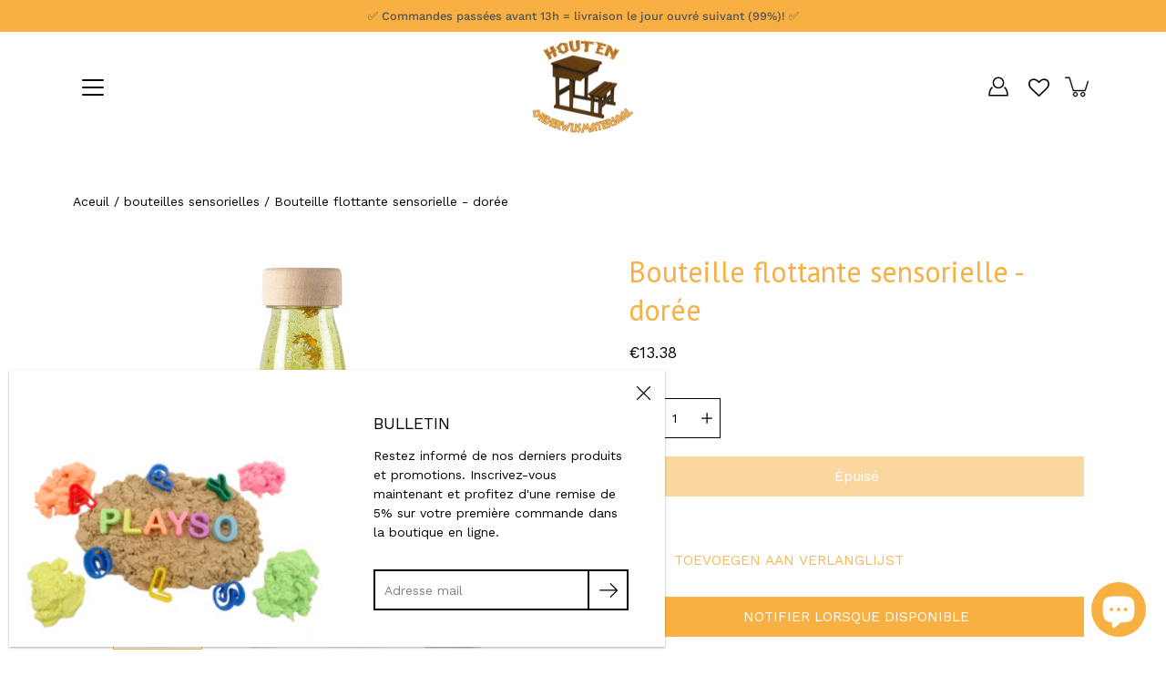

--- FILE ---
content_type: text/html; charset=utf-8
request_url: https://materieleducatifenbois.fr/products/sensorische-float-bottle-goud
body_size: 84354
content:
<!doctype html>
<html class="no-js no-touch" lang="fr">
<head>
<!-- Google tag (gtag.js) -->
<script async src="https://www.googletagmanager.com/gtag/js?id=G-WTGF5D9F06"></script>
<script>
  window.dataLayer = window.dataLayer || [];
  function gtag(){dataLayer.push(arguments);}
  gtag('js', new Date());

  gtag('config', 'G-WTGF5D9F06');
</script><!-- Google tag (gtag.js) -->
<script async src="https://www.googletagmanager.com/gtag/js?id=G-GKWFYDZ78L"></script>
<script>
  window.dataLayer = window.dataLayer || [];
  function gtag(){dataLayer.push(arguments);}
  gtag('js', new Date());

  gtag('config', 'G-GKWFYDZ78L');
</script>
  
<!-- Google tag (gtag.js) -->
<script async src="https://www.googletagmanager.com/gtag/js?id=G-W8MPN8FZXE"></script>
<script>
  window.dataLayer = window.dataLayer || [];
  function gtag(){dataLayer.push(arguments);}
  gtag('js', new Date());

  gtag('config', 'G-W8MPN8FZXE');
</script>
  <!-- Google Tag Manager -->
<script>(function(w,d,s,l,i){w[l]=w[l]||[];w[l].push({'gtm.start':
new Date().getTime(),event:'gtm.js'});var f=d.getElementsByTagName(s)[0],
j=d.createElement(s),dl=l!='dataLayer'?'&l='+l:'';j.async=true;j.src=
'https://www.googletagmanager.com/gtm.js?id='+i+dl;f.parentNode.insertBefore(j,f);
})(window,document,'script','dataLayer','GTM-TD682DV');</script>
<!-- End Google Tag Manager -->

<!-- Stock Alerts is generated by Ordersify -->
<style type="text/css"></style><script type="text/javascript">
  window.ORDERSIFY_BIS = window.ORDERSIFY_BIS || {};
  window.ORDERSIFY_BIS.template = "product";
  window.ORDERSIFY_BIS.language = "fr";
  window.ORDERSIFY_BIS.primary_language = "es";
  
  
  window.ORDERSIFY_BIS.product_collections = [];
  window.ORDERSIFY_BIS.variant_inventory = [];
  window.ORDERSIFY_BIS.collection_product_inventories = [];
  window.ORDERSIFY_BIS.collection_product_collections = [];
  
    window.ORDERSIFY_BIS.variant_inventory[42576548561133] = { inventory_management: "shopify", inventory_policy: "deny", inventory_quantity: 0};
  
  window.ORDERSIFY_BIS.collection_products = null;
  
  
    window.ORDERSIFY_BIS.product_collections.push({id: "411643773165"});
  
    window.ORDERSIFY_BIS.product_collections.push({id: "272321380532"});
  
    window.ORDERSIFY_BIS.product_collections.push({id: "410254934253"});
  
    window.ORDERSIFY_BIS.product_collections.push({id: "239550988468"});
  
    window.ORDERSIFY_BIS.product_collections.push({id: "239551054004"});
  
    window.ORDERSIFY_BIS.product_collections.push({id: "403673055469"});
  
  window.ORDERSIFY_BIS.shop = "houten-onderwijsmateriaal.myshopify.com";
  window.ORDERSIFY_BIS.variant_inventory = [];
  
    window.ORDERSIFY_BIS.variant_inventory[42576548561133] = {inventory_management: "shopify",inventory_policy: "deny",inventory_quantity: 0};
  
  
  window.ORDERSIFY_BIS.popupSetting = {"is_optin_enable":true,"is_preorder":false,"is_brand_mark":false,"font_family":"Work Sans","is_multiple_language":true,"font_size":14,"popup_border_radius":0,"popup_heading_color":"#212b36","popup_text_color":"#212b36","is_message_enable":false,"is_sms_enable":false,"is_accepts_marketing_enable":false,"field_border_radius":0,"popup_button_color":"#ffffff","popup_button_bg_color":"#f8b042","is_float_button":false,"is_inline_form":false,"inline_form_selector":null,"inline_form_position":null,"float_button_position":"right","float_button_top":15,"float_button_color":"#ffffff","float_button_bg_color":"#f8b042","is_inline_button":true,"inline_button_color":"#ffffff","inline_button_bg_color":"#f8b042","is_push_notification_enable":false,"is_overlay_close":true,"ignore_collection_ids":"","ignore_product_tags":"","ignore_product_ids":"","is_auto_translation":false,"selector":".osf_bis","selector_position":"right","is_ga":false,"is_fp":false,"is_fb_checkbox":false,"fb_page_id":null,"is_pushowl":false};
  window.ORDERSIFY_BIS.product = {"id":7636890321133,"title":"Bouteille flottante sensorielle - dorée","handle":"sensorische-float-bottle-goud","description":"\u003cp\u003eCette bouteille flottante sensorielle apporte lumière, couleur et magie. Avec cette bouteille, inspirée par la palette de couleurs de la nature, les enfants découvrent les couleurs, s'émerveillent de la lumière et stimulent leur concentration tout en trouvant un moment de calme.\u003c\/p\u003e\n\u003cp\u003eUtilisez la bouteille sensorielle sur la table lumineuse pour un effet magique et laissez l'enfant profiter tranquillement des paillettes, des sequins et des pompons. C'est un outil parfait pour se déstresser. Utilisez la bouteille comme matériel de snoezelen ou dans une 'calm down bin'.\u003c\/p\u003e\n\u003cp\u003eAttention : ne pas plonger longtemps dans l'eau ou exposer au soleil. Pour le nettoyage, nous recommandons d'utiliser un chiffon humide.  \u003c\/p\u003e\n\u003cbr\u003e\n\u003ch3\u003eContenu\u003c\/h3\u003e\n\u003cp\u003e1 bouteille flottante sensorielle - or (dim. 15,5 x 4,5 cm)\u003c\/p\u003e","published_at":"2022-03-16T15:35:24+01:00","created_at":"2022-03-16T15:35:24+01:00","vendor":"Coolkidz","type":"","tags":["bottle","didactisch","kleuren","onderzoek","sensorisch","TAG21","VAT21","visueel"],"price":1338,"price_min":1338,"price_max":1338,"available":false,"price_varies":false,"compare_at_price":null,"compare_at_price_min":0,"compare_at_price_max":0,"compare_at_price_varies":false,"variants":[{"id":42576548561133,"title":"Default Title","option1":"Default Title","option2":null,"option3":null,"sku":"PBFGOLD","requires_shipping":true,"taxable":true,"featured_image":null,"available":false,"name":"Bouteille flottante sensorielle - dorée","public_title":null,"options":["Default Title"],"price":1338,"weight":0,"compare_at_price":null,"inventory_management":"shopify","barcode":"8425402476406","requires_selling_plan":false,"selling_plan_allocations":[]}],"images":["\/\/materieleducatifenbois.fr\/cdn\/shop\/products\/kopie3_137d4016-99ce-4b01-a544-ec154567f873.jpg?v=1649414248","\/\/materieleducatifenbois.fr\/cdn\/shop\/products\/kopie1_9e2cfd54-3d02-40a8-acfa-17a335a92ab7.jpg?v=1649414341","\/\/materieleducatifenbois.fr\/cdn\/shop\/products\/kopie4_1d6c5704-5214-496a-96e4-e145415ff064.jpg?v=1649414436","\/\/materieleducatifenbois.fr\/cdn\/shop\/products\/kopie9_24f9caba-eb54-4b1a-a8b4-768198b5ab4f.jpg?v=1649414534"],"featured_image":"\/\/materieleducatifenbois.fr\/cdn\/shop\/products\/kopie3_137d4016-99ce-4b01-a544-ec154567f873.jpg?v=1649414248","options":["Titre"],"media":[{"alt":"Sensorische Float Bottle - goud","id":29356553765101,"position":1,"preview_image":{"aspect_ratio":1.556,"height":900,"width":1400,"src":"\/\/materieleducatifenbois.fr\/cdn\/shop\/products\/kopie3_137d4016-99ce-4b01-a544-ec154567f873.jpg?v=1649414248"},"aspect_ratio":1.556,"height":900,"media_type":"image","src":"\/\/materieleducatifenbois.fr\/cdn\/shop\/products\/kopie3_137d4016-99ce-4b01-a544-ec154567f873.jpg?v=1649414248","width":1400},{"alt":"Sensorische Float Bottle - goud","id":29356553732333,"position":2,"preview_image":{"aspect_ratio":1.556,"height":900,"width":1400,"src":"\/\/materieleducatifenbois.fr\/cdn\/shop\/products\/kopie1_9e2cfd54-3d02-40a8-acfa-17a335a92ab7.jpg?v=1649414341"},"aspect_ratio":1.556,"height":900,"media_type":"image","src":"\/\/materieleducatifenbois.fr\/cdn\/shop\/products\/kopie1_9e2cfd54-3d02-40a8-acfa-17a335a92ab7.jpg?v=1649414341","width":1400},{"alt":"Sensorische Float Bottle - goud","id":29356553797869,"position":3,"preview_image":{"aspect_ratio":1.556,"height":900,"width":1400,"src":"\/\/materieleducatifenbois.fr\/cdn\/shop\/products\/kopie4_1d6c5704-5214-496a-96e4-e145415ff064.jpg?v=1649414436"},"aspect_ratio":1.556,"height":900,"media_type":"image","src":"\/\/materieleducatifenbois.fr\/cdn\/shop\/products\/kopie4_1d6c5704-5214-496a-96e4-e145415ff064.jpg?v=1649414436","width":1400},{"alt":"Sensorische Float Bottle - goud","id":29356553830637,"position":4,"preview_image":{"aspect_ratio":1.556,"height":900,"width":1400,"src":"\/\/materieleducatifenbois.fr\/cdn\/shop\/products\/kopie9_24f9caba-eb54-4b1a-a8b4-768198b5ab4f.jpg?v=1649414534"},"aspect_ratio":1.556,"height":900,"media_type":"image","src":"\/\/materieleducatifenbois.fr\/cdn\/shop\/products\/kopie9_24f9caba-eb54-4b1a-a8b4-768198b5ab4f.jpg?v=1649414534","width":1400}],"requires_selling_plan":false,"selling_plan_groups":[],"content":"\u003cp\u003eCette bouteille flottante sensorielle apporte lumière, couleur et magie. Avec cette bouteille, inspirée par la palette de couleurs de la nature, les enfants découvrent les couleurs, s'émerveillent de la lumière et stimulent leur concentration tout en trouvant un moment de calme.\u003c\/p\u003e\n\u003cp\u003eUtilisez la bouteille sensorielle sur la table lumineuse pour un effet magique et laissez l'enfant profiter tranquillement des paillettes, des sequins et des pompons. C'est un outil parfait pour se déstresser. Utilisez la bouteille comme matériel de snoezelen ou dans une 'calm down bin'.\u003c\/p\u003e\n\u003cp\u003eAttention : ne pas plonger longtemps dans l'eau ou exposer au soleil. Pour le nettoyage, nous recommandons d'utiliser un chiffon humide.  \u003c\/p\u003e\n\u003cbr\u003e\n\u003ch3\u003eContenu\u003c\/h3\u003e\n\u003cp\u003e1 bouteille flottante sensorielle - or (dim. 15,5 x 4,5 cm)\u003c\/p\u003e"};
  window.ORDERSIFY_BIS.currentVariant = {"id":42576548561133,"title":"Default Title","option1":"Default Title","option2":null,"option3":null,"sku":"PBFGOLD","requires_shipping":true,"taxable":true,"featured_image":null,"available":false,"name":"Bouteille flottante sensorielle - dorée","public_title":null,"options":["Default Title"],"price":1338,"weight":0,"compare_at_price":null,"inventory_management":"shopify","barcode":"8425402476406","requires_selling_plan":false,"selling_plan_allocations":[]};
  window.ORDERSIFY_BIS.stockRemainingSetting = {"status":false,"selector":"#osf_stock_remaining","selector_position":"inside","font_family":"Lato","font_size":13,"content":"Low stock! Only {{ quantity }} {{ plural: item | items }} left!","display_quantity":100};
  
    window.ORDERSIFY_BIS.translations = {"en":{"subject":"Your product just came back in stock","buy_button":"SHOP NOW","popup_note":"We respect your privacy and don't share your email with anybody.","visit_store":"Visit our store","please_agree":"Please confirm our terms","success_text":"You subscribed notification successfully","email_content":"Hi there,\nWe wanted to let you know that your product just came back in stock. Because you asked, we made sure that you're the first to know, but we can't guarantee your item will stay available for long. Hit the link below to get your gear before its gone!","invalid_email":"Your email is invalid","optin_message":"I agree with Terms of Service and Privacy Policy","popup_heading":"Notify me when available","required_email":"Your email is required","invalid_message":"Your message must be less then 255 characters","unsubscribe_link":"Unsubscribe","float_button_text":"notify when available","low_stock_content":"Low stock! Only {{ quantity }} items left!","popup_button_text":"NOTIFY ME","popup_description":"We will send you a notification as soon as this product is available again.","inline_button_text":"NOTIFY WHEN AVAILABLE","unsubscribe_message":"Don't want to receive cart reminders from us?","field_email_placeholder":"eg. username@example.com","field_message_placeholder":"Tell something about your requirements to shop","push_notification_message":"Receive push notifications"},"es":{"subject":"Je product is net weer op voorraad.","buy_button":"KOOP NU","popup_note":"We respecteren uw privacy en delen uw gegevens niet met derden.","visit_store":"Bezoek onze winkel","please_agree":"Bevestig onze voorwaarden","success_text":"Je hebt je succesvol geabonneerd op de melding van dit product.","email_content":"Hallo,\n\nWe willen je even laten weten dat je product zojuist weer leverbaar is. Zoals je hebt gevraagd, zorgen we ervoor dat je de eerste bent die het weet, maar we kunnen niet garanderen dat je item voor een lange tijd beschikbaar zal zijn. Klik op de onderstaande link om het product te kopen voordat het opnieuw uit voorraad is.","invalid_email":"Uw e-mailadres is niet geldig.","optin_message":"Ik accepteer de Servicevoorwaarden en het Privacybeleid.","popup_heading":"Breng me op de hoogte wanneer dit product opnieuw in voorraad is.","required_email":"Uw e-mailadres is vereist.","invalid_message":"Su mensaje debe tener menos de 255 caracteres","unsubscribe_link":"Uitschrijven","float_button_text":"melden wanneer beschikbaar","low_stock_content":"\u00a1Existencias bajas! \u00a1Solo quedan {{cantidad}} art\u00edculos!","popup_button_text":"MELDING ONTVANGEN","popup_description":"We sturen je een bericht zodra dit product weer in voorraad is.","inline_button_text":"MELDEN WANNEER BESCHIKBAAR","unsubscribe_message":"Wil je geen winkelwagenherinneringen van ons meer ontvangen?","field_email_placeholder":"gebruikersnaam@voorbeeld.be","field_message_placeholder":"Geef iets aan over uw vereisten om te kopen","push_notification_message":"Pushmeldingen ontvangen"},"fr":{"subject":"Votre produit vient de rentrer en stock","buy_button":"Achetez-le maintenant","popup_note":"Nous respectons votre vie priv\u00e9e et ne partageons votre email avec personne.","visit_store":"Visitez notre boutique","please_agree":"Veuillez confirmer nos conditions","success_text":"Vous vous \u00eates abonn\u00e9 \u00e0 la notification avec succ\u00e8s","email_content":"Bonjour, \n Nous voulions vous informer que votre produit vient de revenir en stock. Comme vous l'avez demand\u00e9, nous nous sommes assur\u00e9s que vous \u00eates le premier inform\u00e9, mais nous ne pouvons pas garantir que votre article vous dira disponible pendant longtemps. Cliquez sur le lien ci-dessous pour r\u00e9cup\u00e9rer votre \u00e9quipement avant qu'il ne disparaisse!","invalid_email":"Votre email n'est pas valide","optin_message":"J'accepte les conditions d'utilisation et la politique de confidentialit\u00e9","popup_heading":"M'avertir lorsque disponible","required_email":"Votre e-mail est obligatoire","invalid_message":"Votre message doit comporter moins de 255 caract\u00e8res","unsubscribe_link":"Se d\u00e9sabonner","float_button_text":"notifier quand disponible","low_stock_content":"Faible stock! Il ne reste que {{ quantity }} articles!","popup_button_text":"ME PR\u00c9VENIR","popup_description":"Nous vous enverrons une notification d\u00e8s que ce produit sera \u00e0 nouveau disponible.","inline_button_text":"NOTIFIER LORSQUE DISPONIBLE","unsubscribe_message":"Vous ne souhaitez pas recevoir de rappels de panier de notre part?","field_email_placeholder":"par exemple. nom_utilisateur@exemple.com","field_message_placeholder":"Parlez de vos besoins d'achat","push_notification_message":"Recevoir des notifications push"}};
  
  window.ORDERSIFY_BIS.poSettings = null;
  window.ORDERSIFY_BIS.badgeSettings = null;
  window.ORDERSIFY_BIS.poCampaigns = [];
</script>
<script type='text/javascript'>
var MD5 = function(d){var r = M(V(Y(X(d),8*d.length)));return r.toLowerCase()};function M(d){for(var _,m="0123456789ABCDEF",f="",r=0;r<d.length;r++)_=d.charCodeAt(r),f+=m.charAt(_>>>4&15)+m.charAt(15&_);return f}function X(d){for(var _=Array(d.length>>2),m=0;m<_.length;m++)_[m]=0;for(m=0;m<8*d.length;m+=8)_[m>>5]|=(255&d.charCodeAt(m/8))<<m%32;return _}function V(d){for(var _="",m=0;m<32*d.length;m+=8)_+=String.fromCharCode(d[m>>5]>>>m%32&255);return _}function Y(d,_){d[_>>5]|=128<<_%32,d[14+(_+64>>>9<<4)]=_;for(var m=1732584193,f=-271733879,r=-1732584194,i=271733878,n=0;n<d.length;n+=16){var h=m,t=f,g=r,e=i;f=md5_ii(f=md5_ii(f=md5_ii(f=md5_ii(f=md5_hh(f=md5_hh(f=md5_hh(f=md5_hh(f=md5_gg(f=md5_gg(f=md5_gg(f=md5_gg(f=md5_ff(f=md5_ff(f=md5_ff(f=md5_ff(f,r=md5_ff(r,i=md5_ff(i,m=md5_ff(m,f,r,i,d[n+0],7,-680876936),f,r,d[n+1],12,-389564586),m,f,d[n+2],17,606105819),i,m,d[n+3],22,-1044525330),r=md5_ff(r,i=md5_ff(i,m=md5_ff(m,f,r,i,d[n+4],7,-176418897),f,r,d[n+5],12,1200080426),m,f,d[n+6],17,-1473231341),i,m,d[n+7],22,-45705983),r=md5_ff(r,i=md5_ff(i,m=md5_ff(m,f,r,i,d[n+8],7,1770035416),f,r,d[n+9],12,-1958414417),m,f,d[n+10],17,-42063),i,m,d[n+11],22,-1990404162),r=md5_ff(r,i=md5_ff(i,m=md5_ff(m,f,r,i,d[n+12],7,1804603682),f,r,d[n+13],12,-40341101),m,f,d[n+14],17,-1502002290),i,m,d[n+15],22,1236535329),r=md5_gg(r,i=md5_gg(i,m=md5_gg(m,f,r,i,d[n+1],5,-165796510),f,r,d[n+6],9,-1069501632),m,f,d[n+11],14,643717713),i,m,d[n+0],20,-373897302),r=md5_gg(r,i=md5_gg(i,m=md5_gg(m,f,r,i,d[n+5],5,-701558691),f,r,d[n+10],9,38016083),m,f,d[n+15],14,-660478335),i,m,d[n+4],20,-405537848),r=md5_gg(r,i=md5_gg(i,m=md5_gg(m,f,r,i,d[n+9],5,568446438),f,r,d[n+14],9,-1019803690),m,f,d[n+3],14,-187363961),i,m,d[n+8],20,1163531501),r=md5_gg(r,i=md5_gg(i,m=md5_gg(m,f,r,i,d[n+13],5,-1444681467),f,r,d[n+2],9,-51403784),m,f,d[n+7],14,1735328473),i,m,d[n+12],20,-1926607734),r=md5_hh(r,i=md5_hh(i,m=md5_hh(m,f,r,i,d[n+5],4,-378558),f,r,d[n+8],11,-2022574463),m,f,d[n+11],16,1839030562),i,m,d[n+14],23,-35309556),r=md5_hh(r,i=md5_hh(i,m=md5_hh(m,f,r,i,d[n+1],4,-1530992060),f,r,d[n+4],11,1272893353),m,f,d[n+7],16,-155497632),i,m,d[n+10],23,-1094730640),r=md5_hh(r,i=md5_hh(i,m=md5_hh(m,f,r,i,d[n+13],4,681279174),f,r,d[n+0],11,-358537222),m,f,d[n+3],16,-722521979),i,m,d[n+6],23,76029189),r=md5_hh(r,i=md5_hh(i,m=md5_hh(m,f,r,i,d[n+9],4,-640364487),f,r,d[n+12],11,-421815835),m,f,d[n+15],16,530742520),i,m,d[n+2],23,-995338651),r=md5_ii(r,i=md5_ii(i,m=md5_ii(m,f,r,i,d[n+0],6,-198630844),f,r,d[n+7],10,1126891415),m,f,d[n+14],15,-1416354905),i,m,d[n+5],21,-57434055),r=md5_ii(r,i=md5_ii(i,m=md5_ii(m,f,r,i,d[n+12],6,1700485571),f,r,d[n+3],10,-1894986606),m,f,d[n+10],15,-1051523),i,m,d[n+1],21,-2054922799),r=md5_ii(r,i=md5_ii(i,m=md5_ii(m,f,r,i,d[n+8],6,1873313359),f,r,d[n+15],10,-30611744),m,f,d[n+6],15,-1560198380),i,m,d[n+13],21,1309151649),r=md5_ii(r,i=md5_ii(i,m=md5_ii(m,f,r,i,d[n+4],6,-145523070),f,r,d[n+11],10,-1120210379),m,f,d[n+2],15,718787259),i,m,d[n+9],21,-343485551),m=safe_add(m,h),f=safe_add(f,t),r=safe_add(r,g),i=safe_add(i,e)}return Array(m,f,r,i)}function md5_cmn(d,_,m,f,r,i){return safe_add(bit_rol(safe_add(safe_add(_,d),safe_add(f,i)),r),m)}function md5_ff(d,_,m,f,r,i,n){return md5_cmn(_&m|~_&f,d,_,r,i,n)}function md5_gg(d,_,m,f,r,i,n){return md5_cmn(_&f|m&~f,d,_,r,i,n)}function md5_hh(d,_,m,f,r,i,n){return md5_cmn(_^m^f,d,_,r,i,n)}function md5_ii(d,_,m,f,r,i,n){return md5_cmn(m^(_|~f),d,_,r,i,n)}function safe_add(d,_){var m=(65535&d)+(65535&_);return(d>>16)+(_>>16)+(m>>16)<<16|65535&m}function bit_rol(d,_){return d<<_|d>>>32-_}
var hrefs = document.querySelectorAll("[href*='/apps/sufio/invoice']");
for (let i = 0; i < hrefs.length; i++) {
    if(hrefs[i].href.includes("/apps/sufio/invoice")){
        const url = new URL(hrefs[i].href);
        const urlParams = new URLSearchParams(url.search);
        const id = urlParams.get('id');
        const number = urlParams.get('number');
        const hash = MD5('1875ba9a56ce0a9bfa26e8ed9e10b2cc8f461877' + id ) ;
        hrefs[i].href = hrefs[i].href='/apps/download?t=invoice&public_key=ba9a56ce0a9bfa26e8ed9e10b2cc8f46_7eaf8f3a357081eaf22e15d0fb6f1de9&secret_key='+ hash +'&source=shopify_notification_email&ids=' + id;
    }
}
</script>

<!-- End of Stock Alerts is generated by Ordersify -->

  
    <meta charset="utf-8">
  <meta http-equiv='X-UA-Compatible' content='IE=edge'>
  <meta name="viewport" content="width=device-width, height=device-height, initial-scale=1.0, minimum-scale=1.0">
  <link rel="canonical" href="https://materieleducatifenbois.fr/products/sensorische-float-bottle-goud">
  
  <link rel="preload" as="style" href="//materieleducatifenbois.fr/cdn/shop/t/28/assets/theme.css?v=103854459042359400681761040382">
  <link rel="preload" as="script" href="//materieleducatifenbois.fr/cdn/shop/t/28/assets/theme.js?v=51872026556528566441743062537">
  <link rel="preload" as="image" href="//materieleducatifenbois.fr/cdn/shop/t/28/assets/loading.svg?v=25500050876666789991743062537">

  <link rel="preconnect" href="https://cdn.shopify.com" crossorigin>
  <link rel="preconnect" href="https://fonts.shopify.com" crossorigin>
  <link rel="preconnect" href="https://monorail-edge.shopifysvc.com" crossorigin>

  <title>Bouteille flottante sensorielle - dorée &ndash; Houten Onderwijsmateriaal</title><link rel="shortcut icon" href="//materieleducatifenbois.fr/cdn/shop/files/favicon_32x32.png?v=1614317200" type="image/png"><meta name="description" content="Cette bouteille flottante sensorielle apporte lumière, couleur et magie. Avec cette bouteille, inspirée par la palette de couleurs de la nature, les enfants découvrent les couleurs, s&#39;émerveillent de la lumière et stimulent leur concentration tout en trouvant un moment de calme. Utilisez la bouteille sensorielle sur la"><link rel="preload" as="font" href="//materieleducatifenbois.fr/cdn/fonts/work_sans/worksans_n4.b7973b3d07d0ace13de1b1bea9c45759cdbe12cf.woff2" type="font/woff2" crossorigin><link rel="preload" as="font" href="//materieleducatifenbois.fr/cdn/fonts/pt_sans/ptsans_n4.83e02f6420db1e9af259d3d7856d73a9dc4fb7ab.woff2" type="font/woff2" crossorigin><!-- /snippets/social-meta-tags.liquid -->

<meta property="og:site_name" content="Houten Onderwijsmateriaal">
<meta property="og:url" content="https://materieleducatifenbois.fr/products/sensorische-float-bottle-goud">
<meta property="og:title" content="Bouteille flottante sensorielle - dorée">
<meta property="og:type" content="product">
<meta property="og:description" content="Cette bouteille flottante sensorielle apporte lumière, couleur et magie. Avec cette bouteille, inspirée par la palette de couleurs de la nature, les enfants découvrent les couleurs, s&#39;émerveillent de la lumière et stimulent leur concentration tout en trouvant un moment de calme. Utilisez la bouteille sensorielle sur la"><meta property="og:image" content="http://materieleducatifenbois.fr/cdn/shop/products/kopie3_137d4016-99ce-4b01-a544-ec154567f873.jpg?v=1649414248">
  <meta property="og:image:secure_url" content="https://materieleducatifenbois.fr/cdn/shop/products/kopie3_137d4016-99ce-4b01-a544-ec154567f873.jpg?v=1649414248">
  <meta property="og:image:width" content="1400">
  <meta property="og:image:height" content="900"><meta property="og:price:amount" content="13.38">
  <meta property="og:price:currency" content="EUR"><meta name="twitter:card" content="summary_large_image">
<meta name="twitter:title" content="Bouteille flottante sensorielle - dorée">
<meta name="twitter:description" content="Cette bouteille flottante sensorielle apporte lumière, couleur et magie. Avec cette bouteille, inspirée par la palette de couleurs de la nature, les enfants découvrent les couleurs, s&#39;émerveillent de la lumière et stimulent leur concentration tout en trouvant un moment de calme. Utilisez la bouteille sensorielle sur la"><style data-shopify>@font-face {
  font-family: "PT Sans";
  font-weight: 400;
  font-style: normal;
  font-display: swap;
  src: url("//materieleducatifenbois.fr/cdn/fonts/pt_sans/ptsans_n4.83e02f6420db1e9af259d3d7856d73a9dc4fb7ab.woff2") format("woff2"),
       url("//materieleducatifenbois.fr/cdn/fonts/pt_sans/ptsans_n4.031cf9b26e734268d68c385b0ff08ff26d8b4b6b.woff") format("woff");
}

@font-face {
  font-family: "Work Sans";
  font-weight: 400;
  font-style: normal;
  font-display: swap;
  src: url("//materieleducatifenbois.fr/cdn/fonts/work_sans/worksans_n4.b7973b3d07d0ace13de1b1bea9c45759cdbe12cf.woff2") format("woff2"),
       url("//materieleducatifenbois.fr/cdn/fonts/work_sans/worksans_n4.cf5ceb1e6d373a9505e637c1aff0a71d0959556d.woff") format("woff");
}



  @font-face {
  font-family: "PT Sans";
  font-weight: 700;
  font-style: normal;
  font-display: swap;
  src: url("//materieleducatifenbois.fr/cdn/fonts/pt_sans/ptsans_n7.304287b69b0b43b7d5b0f947011857fe41849126.woff2") format("woff2"),
       url("//materieleducatifenbois.fr/cdn/fonts/pt_sans/ptsans_n7.6044f7e686f0b0c443754a8289995e64f1aba322.woff") format("woff");
}




  @font-face {
  font-family: "Work Sans";
  font-weight: 500;
  font-style: normal;
  font-display: swap;
  src: url("//materieleducatifenbois.fr/cdn/fonts/work_sans/worksans_n5.42fc03d7028ac0f31a2ddf10d4a2904a7483a1c4.woff2") format("woff2"),
       url("//materieleducatifenbois.fr/cdn/fonts/work_sans/worksans_n5.1f79bf93aa21696aa0428c88e39fb9f946295341.woff") format("woff");
}



  @font-face {
  font-family: "Work Sans";
  font-weight: 400;
  font-style: italic;
  font-display: swap;
  src: url("//materieleducatifenbois.fr/cdn/fonts/work_sans/worksans_i4.16ff51e3e71fc1d09ff97b9ff9ccacbeeb384ec4.woff2") format("woff2"),
       url("//materieleducatifenbois.fr/cdn/fonts/work_sans/worksans_i4.ed4a1418cba5b7f04f79e4d5c8a5f1a6bd34f23b.woff") format("woff");
}




  @font-face {
  font-family: "Work Sans";
  font-weight: 500;
  font-style: italic;
  font-display: swap;
  src: url("//materieleducatifenbois.fr/cdn/fonts/work_sans/worksans_i5.0097f7572bdd2a30d202a52c1764d831015aa312.woff2") format("woff2"),
       url("//materieleducatifenbois.fr/cdn/fonts/work_sans/worksans_i5.a4fa6fa0f90748be4cee382c79d6624ea9963ef1.woff") format("woff");
}



:root {
  --COLOR-BACKGROUND: #ffffff;
  --COLOR-BACKGROUND-ACCENT: #f2f2f2;
  --COLOR-BACKGROUND-ALPHA-25: rgba(255, 255, 255, 0.25);
  --COLOR-BACKGROUND-ALPHA-35: rgba(255, 255, 255, 0.35);
  --COLOR-BACKGROUND-ALPHA-60: rgba(255, 255, 255, 0.6);
  --COLOR-BACKGROUND-OVERLAY: rgba(255, 255, 255, 0.9);
  --COLOR-BACKGROUND-TABLE-HEADER: #808080;
  --COLOR-HEADING: #f8b042;
  --COLOR-TEXT: #000000;
  --COLOR-TEXT-DARK: #000000;
  --COLOR-TEXT-LIGHT: #4d4d4d;
  --COLOR-TEXT-ALPHA-5: rgba(0, 0, 0, 0.05);
  --COLOR-TEXT-ALPHA-8: rgba(0, 0, 0, 0.08);
  --COLOR-TEXT-ALPHA-10: rgba(0, 0, 0, 0.1);
  --COLOR-TEXT-ALPHA-25: rgba(0, 0, 0, 0.25);
  --COLOR-TEXT-ALPHA-30: rgba(0, 0, 0, 0.3);
  --COLOR-TEXT-ALPHA-55: rgba(0, 0, 0, 0.55);
  --COLOR-TEXT-ALPHA-60: rgba(0, 0, 0, 0.6);
  --COLOR-LABEL: rgba(0, 0, 0, 0.8);
  --COLOR-INPUT-PLACEHOLDER: rgba(0, 0, 0, 0.5);
  --COLOR-CART-TEXT: rgba(0, 0, 0, 0.6);
  --COLOR-BORDER: #000000;
  --COLOR-BORDER-ALPHA-8: rgba(0, 0, 0, 0.08);
  --COLOR-BORDER-DARK: #000000;
  --COLOR-ERROR-TEXT: #d02e2e;
  --COLOR-ERROR-BG: rgba(208, 46, 46, 0.05);
  --COLOR-ERROR-BORDER: rgba(208, 46, 46, 0.25);
  --COLOR-BADGE-TEXT: #000;
  --COLOR-BADGE-BG: #ffd89c;
  --COLOR-BUTTON-PRIMARY-BG: #f8b042;
  --COLOR-BUTTON-PRIMARY-TEXT: #fff;
  --COLOR-BUTTON-PRIMARY-BORDER: #f8b042;
  --COLOR-BUTTON-SECONDARY-BG: #ffffff;
  --COLOR-BUTTON-SECONDARY-TEXT: #000;
  --COLOR-BUTTON-SECONDARY-BORDER: #000;
  --COLOR-BUTTON-ALT-BG: transparent;
  --COLOR-BUTTON-ALT-TEXT: #f8b042;
  --COLOR-BUTTON-ALT-BORDER: #f8b042;
  --COLOR-SEARCH-OVERLAY: rgba(51, 51, 51, 0.5);

  --COLOR-TAG-SAVING: #f8b042;

  --COLOR-WHITE: #fff;
  --COLOR-BLACK: #000;

  --BODY-LETTER-SPACING: 0px;
  --HEADING-LETTER-SPACING: 0px;
  --NAV-LETTER-SPACING: 0px;

  --BODY-FONT-FAMILY: "Work Sans", sans-serif;
  --HEADING-FONT-FAMILY: "PT Sans", sans-serif;
  --NAV-FONT-FAMILY: "Work Sans", sans-serif;

  --BODY-FONT-WEIGHT: 400;
  --HEADING-FONT-WEIGHT: 400;
  --NAV-FONT-WEIGHT: 400;

  --BODY-FONT-STYLE: normal;
  --HEADING-FONT-STYLE: normal;
  --NAV-FONT-STYLE: normal;

  --BODY-FONT-WEIGHT-MEDIUM: 400;
  --BODY-FONT-WEIGHT-BOLD: 500;
  --NAV-FONT-WEIGHT-MEDIUM: 400;
  --NAV-FONT-WEIGHT-BOLD: 500;

  --HEADING-FONT-WEIGHT-BOLD: 700;

  --FONT-ADJUST-BODY: 1.0;
  --FONT-ADJUST-HEADING: 1.0;
  --FONT-ADJUST-NAV: 1.0;

  --IMAGE-SIZE: contain;
  --IMAGE-ASPECT-RATIO: 0.7;
  --IMAGE-ASPECT-RATIO-PADDING: 70.0%;

  --icon-loading: url( "//materieleducatifenbois.fr/cdn/shop/t/28/assets/loading.svg?v=25500050876666789991743062537" );
  --icon-zoom-in: url( "//materieleducatifenbois.fr/cdn/shop/t/28/assets/icon-zoom-in.svg?v=66463440030260818311743062537" );
  --icon-zoom-out: url( "//materieleducatifenbois.fr/cdn/shop/t/28/assets/icon-zoom-out.svg?v=19447117299412374421743062537" );

  --header-height: 120px;
  --header-initial-height: 120px;
  --scrollbar-width: 0px;
  --collection-featured-block-height: none;
  --announcement-height: 0px;

  
  --color-placeholder-bg: #ABA9A9;
  --color-placeholder-fill: rgba(246, 247, 255, 0.3);

  --swatch-size: 22px;

  
  --overlay-color: #000;
  --overlay-opacity: 0;

  
  --gutter: 10px;
  --gap: 10px;
  --outer: 10px;
  --outer-offset: calc(var(--outer) * -1);

  
  --move-offset: 20px;

  
  --PARALLAX-STRENGTH-MIN: 120.0%;
  --PARALLAX-STRENGTH-MAX: 130.0%;

  
  --PI: 3.14159265358979
}</style><link href="//materieleducatifenbois.fr/cdn/shop/t/28/assets/theme.css?v=103854459042359400681761040382" rel="stylesheet" type="text/css" media="all" /><script type="text/javascript">
    if (window.MSInputMethodContext && document.documentMode) {
      var scripts = document.getElementsByTagName('script')[0];
      var polyfill = document.createElement("script");
      polyfill.defer = true;
      polyfill.src = "//materieleducatifenbois.fr/cdn/shop/t/28/assets/ie11.js?v=144489047535103983231743062537";

      scripts.parentNode.insertBefore(polyfill, scripts);
    } else {
      document.documentElement.className = document.documentElement.className.replace('no-js', 'js');
    }

    let root = '/';
    if (root[root.length - 1] !== '/') {
      root = `${root}/`;
    }

    window.theme = {
      info: {
        name: 'Modular'
      },
      version: '3.3.0',
      routes: {
        root: root,
        search_url: "\/search",
        cart_url: "\/cart",
        product_recommendations_url: "\/recommendations\/products"
      },
      assets: {
        photoswipe: '//materieleducatifenbois.fr/cdn/shop/t/28/assets/photoswipe.js?v=29365444203438451061743062537',
        smoothscroll: '//materieleducatifenbois.fr/cdn/shop/t/28/assets/smoothscroll.js?v=37906625415260927261743062537',
        no_image: "//materieleducatifenbois.fr/cdn/shopifycloud/storefront/assets/no-image-2048-a2addb12_1024x.gif",
        blank: "\/\/materieleducatifenbois.fr\/cdn\/shop\/t\/28\/assets\/blank_1x1.gif?v=50849316544257392421743062537",
        swatches: '//materieleducatifenbois.fr/cdn/shop/t/28/assets/swatches.json?v=101193713045172719111743062537',
        base: "//materieleducatifenbois.fr/cdn/shop/t/28/assets/",
        image: '//materieleducatifenbois.fr/cdn/shop/t/28/assets/image.png?v=15634',
      },
      translations: {
        add_to_cart: "Ajouter Au Panier",
        form_submit: "Ajouter Au Panier",
        form_submit_error: "Oups!",
        on_sale: "En vente",
        pre_order: "Pré-commander",
        sold_out: "Épuisé",
        unavailable: "Indisponible",
        from: "En vente à partir de",
        no_results: "Aucun résultat trouvé",
        free: "Gratuit",
        color: ["Couleur"],
        delete_confirm: "Êtes-vous certain(e) de vouloir supprimer cette adresse ?",
      },
      icons: {
        arrow: '<svg aria-hidden="true" focusable="false" role="presentation" class="icon icon-arrow" viewBox="0 0 1024 1024"><path d="M926.553 256.428c25.96-23.409 62.316-19.611 83.605 7.033 20.439 25.582 18.251 61.132-6.623 83.562l-467.01 421.128c-22.547 20.331-56.39 19.789-78.311-1.237L19.143 345.786c-24.181-23.193-25.331-58.79-4.144-83.721 22.077-25.978 58.543-28.612 83.785-4.402l400.458 384.094 427.311-385.33z"/></svg>',
        arrowSlider: '<svg aria-hidden="true" focusable="false" role="presentation" class="icon icon-submit" viewBox="0 0 1024 1024"><path d="M1023.998 511.724v-6.44a4.818 4.818 0 00-1.605-3.215l-.005-.005c0-1.61-1.61-1.61-1.61-3.22s-1.61-1.61-1.61-3.22c-.89 0-1.61-.72-1.61-1.61L652.074 115.649c-6.058-5.789-14.286-9.354-23.346-9.354s-17.288 3.564-23.358 9.366l.013-.013c-6.101 5.61-9.909 13.631-9.909 22.541s3.81 16.931 9.888 22.52l.022.02 307.522 318.793H32.201C14.416 479.522 0 493.939 0 511.723s14.417 32.201 32.201 32.201h887.145L605.384 862.717a32.062 32.062 0 00-8.429 21.72c0 9.19 3.851 17.481 10.025 23.347l.014.013c5.61 6.101 13.631 9.909 22.541 9.909s16.931-3.81 22.52-9.888l.02-.022 363.874-370.315c0-1.61 0-1.61 1.61-3.22.89 0 1.61-.72 1.61-1.61 0-1.61 1.61-1.61 1.61-3.22h1.61v-3.22a4.81 4.81 0 001.608-3.203l.002-.017v-11.27z"/></svg>',
        arrowNavSlider: 'M0.0776563715,49.6974826 L0.0776563715,50.3266624 C0.0882978908,50.4524827 0.146435015,50.5626537 0.234305795,50.6407437 C0.234697028,50.7982538 0.39181593,50.7982538 0.39181593,50.9556075 C0.39181593,51.1129611 0.548934833,51.1127264 0.548934833,51.27008 C0.636101395,51.27008 0.706053735,51.3405018 0.706053735,51.4271989 L36.3981789,88.377449 C36.9898787,88.9427015 37.7935482,89.2908983 38.6778897,89.2908983 C39.5622313,89.2908983 40.3661354,88.9429363 40.9590089,88.3761189 C41.5534473,87.8297238 41.9253528,87.0464767 41.9253528,86.1759065 C41.9253528,85.3053363 41.5534473,84.5227934 40.9597131,83.9766331 L10.297036,52.0652206 L96.9330092,52.8421298 C98.6696895,52.8421298 100.077578,51.4342411 100.077578,49.6975608 C100.077578,47.9608805 98.6696895,46.5529919 96.9330092,46.5529919 L10.297036,46.5529919 L40.9578352,15.4206794 C41.4680804,14.8636428 41.7811445,14.1180323 41.7811445,13.299496 C41.7811445,12.4018526 41.4053267,11.5926276 40.8022812,11.0197852 C40.2533823,10.422843 39.4701352,10.0509375 38.599565,10.0509375 C37.7289948,10.0509375 36.9464519,10.422843 36.4002916,11.0165771 L36.3981007,11.018768 L0.863172638,47.1829542 C0.863172638,47.3400731 0.863172638,47.3400731 0.706053735,47.4974267 C0.618887173,47.4974267 0.548934833,47.5678485 0.548934833,47.6545456 C0.548934833,47.8116645 0.39181593,47.8116645 0.39181593,47.9690181 L0.234697028,47.9690181 L0.234697028,48.2834907 C0.146356768,48.3619719 0.0882196443,48.4723777 0.077578125,48.5964766 L0.077578125,49.6984215 L0.0776563715,49.6974826 Z',
        check: '<svg aria-hidden="true" focusable="false" role="presentation" class="icon icon-check" viewBox="0 0 1317 1024"><path d="M1277.067 47.359c-42.785-42.731-112.096-42.731-154.88 0L424.495 745.781l-232.32-233.782c-43.178-40.234-110.463-39.047-152.195 2.685s-42.919 109.017-2.685 152.195L347.056 976.64c42.785 42.731 112.096 42.731 154.88 0l775.132-774.401c42.731-42.785 42.731-112.096 0-154.88z"/></svg>',
        close: '<svg aria-hidden="true" focusable="false" role="presentation" class="icon icon-close" viewBox="0 0 1024 1024"><path d="M446.174 512L13.632 79.458c-18.177-18.177-18.177-47.649 0-65.826s47.649-18.177 65.826 0L512 446.174 944.542 13.632c18.177-18.177 47.649-18.177 65.826 0s18.177 47.649 0 65.826L577.826 512l432.542 432.542c18.177 18.177 18.177 47.649 0 65.826s-47.649 18.177-65.826 0L512 577.826 79.458 1010.368c-18.177 18.177-47.649 18.177-65.826 0s-18.177-47.649 0-65.826L446.174 512z"/></svg>',
        plus: '<svg aria-hidden="true" focusable="false" role="presentation" class="icon icon-plus" viewBox="0 0 1024 1024"><path d="M465.066 465.067l.001-411.166c-.005-.407-.005-.407-.006-.805 0-29.324 23.796-53.095 53.149-53.095s53.149 23.771 53.149 53.095c-.001.365-.001.365-.004.524l-.009 411.446 398.754.001c.407-.005.407-.005.805-.006 29.324 0 53.095 23.796 53.095 53.149s-23.771 53.149-53.095 53.149c-.365-.001-.365-.001-.524-.004l-399.037-.009-.009 396.75a53.99 53.99 0 01.071 2.762c0 29.35-23.817 53.142-53.197 53.142-28.299 0-51.612-22.132-53.124-50.361l-.044-.832.583-.382-.586.017c-.02-.795-.02-.795-.024-1.59.011-1.42.011-1.42.05-1.933l.001-397.576-409.162-.009c-1.378.059-1.378.059-2.762.071-29.35 0-53.142-23.817-53.142-53.197 0-28.299 22.132-51.612 50.361-53.124l.832-.044.382.583-.017-.586c.795-.02.795-.02 1.59-.024 1.42.011 1.42.011 1.933.05l409.986.001z"/></svg>',
        minus: '<svg aria-hidden="true" focusable="false" role="presentation" class="icon icon-minus" viewBox="0 0 1024 1024"><path d="M51.573 459.468l-.017-.585c.795-.02.795-.02 1.59-.024 1.42.011 1.42.011 1.933.05l915.021.002c.407-.005.407-.005.805-.006 29.324 0 53.095 23.771 53.095 53.095s-23.771 53.095-53.095 53.095c-.365-.001-.365-.001-.524-.004l-914.477-.021c-1.378.059-1.378.059-2.762.071C23.792 565.141 0 541.348 0 511.999c0-28.271 22.132-51.558 50.361-53.069l.832-.044.382.582z"/></svg>',
      },
      settings: {
        enableAcceptTerms: true,
        enableAjaxCart: true,
        enablePaymentButton: false,
        enableVideoLooping: false,
        showQuickView: false,
        showQuantity: false,
        imageBackgroundSize: "contain",
        searchType: "product",
        hoverImage: true,
        savingBadgeType: "percentage",
        showBadge: true,
        showSoldBadge: true,
        showSavingBadge: true,
        quickButton: null,
        currencyCodeEnable: null,
      },
      strings: {
        saving_badge: "Économisez {{ discount }}",
        saving_up_to_badge: "Économisez jusqu'à {{ discount }}",
      }
    };
    window.moneyFormat = "\u003cspan class=money\u003e€{{amount}}\u003c\/span\u003e";
    window.moneyWithCurrencyFormat = "\u003cspan class=money\u003e€{{amount}} EUR\u003c\/span\u003e";
    window.slate = window.slate || {};
  </script>

  <!-- Shopify app scripts =========================================================== --><!-- Theme Javascript ============================================================== -->
  <script src="//materieleducatifenbois.fr/cdn/shop/t/28/assets/lazysizes.min.js?v=111431644619468174291743062537" async></script>
  <script src="//materieleducatifenbois.fr/cdn/shop/t/28/assets/vendor.js?v=146928642731473689051743062537" defer></script>
  <script src="//materieleducatifenbois.fr/cdn/shop/t/28/assets/theme.js?v=51872026556528566441743062537" defer></script>

  
  <script>window.performance && window.performance.mark && window.performance.mark('shopify.content_for_header.start');</script><meta name="facebook-domain-verification" content="h94bu08egf40pzkrjfrzr3ymi4d4w9">
<meta name="facebook-domain-verification" content="znk0zpumckz1e5yqvksiy1meogxg2h">
<meta name="facebook-domain-verification" content="qts8woym9pgalyg4c1xi5qpc5v55t8">
<meta name="google-site-verification" content="ADz6-fw9GJnTzMaUqLzGQjPLBT77cd7zd97IOB3SzrY">
<meta id="shopify-digital-wallet" name="shopify-digital-wallet" content="/52036272308/digital_wallets/dialog">
<meta name="shopify-checkout-api-token" content="93a456556168031e0dd4a4029b527a32">
<meta id="in-context-paypal-metadata" data-shop-id="52036272308" data-venmo-supported="false" data-environment="production" data-locale="fr_FR" data-paypal-v4="true" data-currency="EUR">
<link rel="alternate" hreflang="x-default" href="https://houtenonderwijsmateriaal.be/products/sensorische-float-bottle-goud">
<link rel="alternate" hreflang="nl" href="https://houtenonderwijsmateriaal.be/products/sensorische-float-bottle-goud">
<link rel="alternate" hreflang="en" href="https://houtenonderwijsmateriaal.be/en/products/sensorische-float-bottle-goud">
<link rel="alternate" hreflang="fr" href="https://houtenonderwijsmateriaal.be/fr/products/sensorische-float-bottle-goud">
<link rel="alternate" hreflang="fr-FR" href="https://materieleducatifenbois.fr/products/sensorische-float-bottle-goud">
<link rel="alternate" hreflang="en-FR" href="https://materieleducatifenbois.fr/en/products/sensorische-float-bottle-goud">
<link rel="alternate" hreflang="nl-FR" href="https://materieleducatifenbois.fr/nl/products/sensorische-float-bottle-goud">
<link rel="alternate" type="application/json+oembed" href="https://materieleducatifenbois.fr/products/sensorische-float-bottle-goud.oembed">
<script async="async" src="/checkouts/internal/preloads.js?locale=fr-FR"></script>
<link rel="preconnect" href="https://shop.app" crossorigin="anonymous">
<script async="async" src="https://shop.app/checkouts/internal/preloads.js?locale=fr-FR&shop_id=52036272308" crossorigin="anonymous"></script>
<script id="apple-pay-shop-capabilities" type="application/json">{"shopId":52036272308,"countryCode":"BE","currencyCode":"EUR","merchantCapabilities":["supports3DS"],"merchantId":"gid:\/\/shopify\/Shop\/52036272308","merchantName":"Houten Onderwijsmateriaal","requiredBillingContactFields":["postalAddress","email"],"requiredShippingContactFields":["postalAddress","email"],"shippingType":"shipping","supportedNetworks":["visa","maestro","masterCard","amex"],"total":{"type":"pending","label":"Houten Onderwijsmateriaal","amount":"1.00"},"shopifyPaymentsEnabled":true,"supportsSubscriptions":true}</script>
<script id="shopify-features" type="application/json">{"accessToken":"93a456556168031e0dd4a4029b527a32","betas":["rich-media-storefront-analytics"],"domain":"materieleducatifenbois.fr","predictiveSearch":true,"shopId":52036272308,"locale":"fr"}</script>
<script>var Shopify = Shopify || {};
Shopify.shop = "houten-onderwijsmateriaal.myshopify.com";
Shopify.locale = "fr";
Shopify.currency = {"active":"EUR","rate":"1.0"};
Shopify.country = "FR";
Shopify.theme = {"name":"Modular - PC (kopie juiste versie 27\/3)","id":179212124494,"schema_name":"Modular","schema_version":"3.3.0","theme_store_id":849,"role":"main"};
Shopify.theme.handle = "null";
Shopify.theme.style = {"id":null,"handle":null};
Shopify.cdnHost = "materieleducatifenbois.fr/cdn";
Shopify.routes = Shopify.routes || {};
Shopify.routes.root = "/";</script>
<script type="module">!function(o){(o.Shopify=o.Shopify||{}).modules=!0}(window);</script>
<script>!function(o){function n(){var o=[];function n(){o.push(Array.prototype.slice.apply(arguments))}return n.q=o,n}var t=o.Shopify=o.Shopify||{};t.loadFeatures=n(),t.autoloadFeatures=n()}(window);</script>
<script>
  window.ShopifyPay = window.ShopifyPay || {};
  window.ShopifyPay.apiHost = "shop.app\/pay";
  window.ShopifyPay.redirectState = null;
</script>
<script id="shop-js-analytics" type="application/json">{"pageType":"product"}</script>
<script defer="defer" async type="module" src="//materieleducatifenbois.fr/cdn/shopifycloud/shop-js/modules/v2/client.init-shop-cart-sync_XvpUV7qp.fr.esm.js"></script>
<script defer="defer" async type="module" src="//materieleducatifenbois.fr/cdn/shopifycloud/shop-js/modules/v2/chunk.common_C2xzKNNs.esm.js"></script>
<script type="module">
  await import("//materieleducatifenbois.fr/cdn/shopifycloud/shop-js/modules/v2/client.init-shop-cart-sync_XvpUV7qp.fr.esm.js");
await import("//materieleducatifenbois.fr/cdn/shopifycloud/shop-js/modules/v2/chunk.common_C2xzKNNs.esm.js");

  window.Shopify.SignInWithShop?.initShopCartSync?.({"fedCMEnabled":true,"windoidEnabled":true});

</script>
<script>
  window.Shopify = window.Shopify || {};
  if (!window.Shopify.featureAssets) window.Shopify.featureAssets = {};
  window.Shopify.featureAssets['shop-js'] = {"shop-cart-sync":["modules/v2/client.shop-cart-sync_C66VAAYi.fr.esm.js","modules/v2/chunk.common_C2xzKNNs.esm.js"],"init-fed-cm":["modules/v2/client.init-fed-cm_By4eIqYa.fr.esm.js","modules/v2/chunk.common_C2xzKNNs.esm.js"],"shop-button":["modules/v2/client.shop-button_Bz0N9rYp.fr.esm.js","modules/v2/chunk.common_C2xzKNNs.esm.js"],"shop-cash-offers":["modules/v2/client.shop-cash-offers_B90ok608.fr.esm.js","modules/v2/chunk.common_C2xzKNNs.esm.js","modules/v2/chunk.modal_7MqWQJ87.esm.js"],"init-windoid":["modules/v2/client.init-windoid_CdJe_Ee3.fr.esm.js","modules/v2/chunk.common_C2xzKNNs.esm.js"],"shop-toast-manager":["modules/v2/client.shop-toast-manager_kCJHoUCw.fr.esm.js","modules/v2/chunk.common_C2xzKNNs.esm.js"],"init-shop-email-lookup-coordinator":["modules/v2/client.init-shop-email-lookup-coordinator_BPuRLqHy.fr.esm.js","modules/v2/chunk.common_C2xzKNNs.esm.js"],"init-shop-cart-sync":["modules/v2/client.init-shop-cart-sync_XvpUV7qp.fr.esm.js","modules/v2/chunk.common_C2xzKNNs.esm.js"],"avatar":["modules/v2/client.avatar_BTnouDA3.fr.esm.js"],"pay-button":["modules/v2/client.pay-button_CmFhG2BZ.fr.esm.js","modules/v2/chunk.common_C2xzKNNs.esm.js"],"init-customer-accounts":["modules/v2/client.init-customer-accounts_C5-IhKGM.fr.esm.js","modules/v2/client.shop-login-button_DrlPOW6Z.fr.esm.js","modules/v2/chunk.common_C2xzKNNs.esm.js","modules/v2/chunk.modal_7MqWQJ87.esm.js"],"init-shop-for-new-customer-accounts":["modules/v2/client.init-shop-for-new-customer-accounts_Cv1WqR1n.fr.esm.js","modules/v2/client.shop-login-button_DrlPOW6Z.fr.esm.js","modules/v2/chunk.common_C2xzKNNs.esm.js","modules/v2/chunk.modal_7MqWQJ87.esm.js"],"shop-login-button":["modules/v2/client.shop-login-button_DrlPOW6Z.fr.esm.js","modules/v2/chunk.common_C2xzKNNs.esm.js","modules/v2/chunk.modal_7MqWQJ87.esm.js"],"init-customer-accounts-sign-up":["modules/v2/client.init-customer-accounts-sign-up_Dqgdz3C3.fr.esm.js","modules/v2/client.shop-login-button_DrlPOW6Z.fr.esm.js","modules/v2/chunk.common_C2xzKNNs.esm.js","modules/v2/chunk.modal_7MqWQJ87.esm.js"],"shop-follow-button":["modules/v2/client.shop-follow-button_D7RRykwK.fr.esm.js","modules/v2/chunk.common_C2xzKNNs.esm.js","modules/v2/chunk.modal_7MqWQJ87.esm.js"],"checkout-modal":["modules/v2/client.checkout-modal_NILs_SXn.fr.esm.js","modules/v2/chunk.common_C2xzKNNs.esm.js","modules/v2/chunk.modal_7MqWQJ87.esm.js"],"lead-capture":["modules/v2/client.lead-capture_CSmE_fhP.fr.esm.js","modules/v2/chunk.common_C2xzKNNs.esm.js","modules/v2/chunk.modal_7MqWQJ87.esm.js"],"shop-login":["modules/v2/client.shop-login_CKcjyRl_.fr.esm.js","modules/v2/chunk.common_C2xzKNNs.esm.js","modules/v2/chunk.modal_7MqWQJ87.esm.js"],"payment-terms":["modules/v2/client.payment-terms_eoGasybT.fr.esm.js","modules/v2/chunk.common_C2xzKNNs.esm.js","modules/v2/chunk.modal_7MqWQJ87.esm.js"]};
</script>
<script>(function() {
  var isLoaded = false;
  function asyncLoad() {
    if (isLoaded) return;
    isLoaded = true;
    var urls = ["https:\/\/cdn.shopify.com\/s\/files\/1\/0520\/3627\/2308\/t\/2\/assets\/loy_52036272308.js?v=1631001144\u0026shop=houten-onderwijsmateriaal.myshopify.com","https:\/\/faq.ddshopapps.com\/js\/frontend\/scripttag.js?shop=houten-onderwijsmateriaal.myshopify.com","https:\/\/shipping-bar.conversionbear.com\/script?app=shipping_bar\u0026shop=houten-onderwijsmateriaal.myshopify.com","https:\/\/wishlisthero-assets.revampco.com\/store-front\/bundle2.js?shop=houten-onderwijsmateriaal.myshopify.com","https:\/\/gdprcdn.b-cdn.net\/js\/gdpr_cookie_consent.min.js?shop=houten-onderwijsmateriaal.myshopify.com","https:\/\/cdn.ordersify.com\/sdk\/v2\/ordersify-shopify.min.js?shop=houten-onderwijsmateriaal.myshopify.com","https:\/\/cdn-bundler.nice-team.net\/app\/js\/bundler.js?shop=houten-onderwijsmateriaal.myshopify.com","https:\/\/acdn.goldendev.win\/shopify\/add-to-cart\/js\/add-to-cart.js?shop=houten-onderwijsmateriaal.myshopify.com","https:\/\/www.goldendev.win\/shopify\/show-recent-orders\/js\/show-recent-orders.js?shop=houten-onderwijsmateriaal.myshopify.com","https:\/\/cdn.nfcube.com\/instafeed-aad5861065d5f197d7e8ce4e6ef628fb.js?shop=houten-onderwijsmateriaal.myshopify.com"];
    for (var i = 0; i < urls.length; i++) {
      var s = document.createElement('script');
      s.type = 'text/javascript';
      s.async = true;
      s.src = urls[i];
      var x = document.getElementsByTagName('script')[0];
      x.parentNode.insertBefore(s, x);
    }
  };
  if(window.attachEvent) {
    window.attachEvent('onload', asyncLoad);
  } else {
    window.addEventListener('load', asyncLoad, false);
  }
})();</script>
<script id="__st">var __st={"a":52036272308,"offset":3600,"reqid":"439362de-208d-4d86-a737-5633ff8c8266-1768727084","pageurl":"materieleducatifenbois.fr\/products\/sensorische-float-bottle-goud","u":"75c997b53708","p":"product","rtyp":"product","rid":7636890321133};</script>
<script>window.ShopifyPaypalV4VisibilityTracking = true;</script>
<script id="captcha-bootstrap">!function(){'use strict';const t='contact',e='account',n='new_comment',o=[[t,t],['blogs',n],['comments',n],[t,'customer']],c=[[e,'customer_login'],[e,'guest_login'],[e,'recover_customer_password'],[e,'create_customer']],r=t=>t.map((([t,e])=>`form[action*='/${t}']:not([data-nocaptcha='true']) input[name='form_type'][value='${e}']`)).join(','),a=t=>()=>t?[...document.querySelectorAll(t)].map((t=>t.form)):[];function s(){const t=[...o],e=r(t);return a(e)}const i='password',u='form_key',d=['recaptcha-v3-token','g-recaptcha-response','h-captcha-response',i],f=()=>{try{return window.sessionStorage}catch{return}},m='__shopify_v',_=t=>t.elements[u];function p(t,e,n=!1){try{const o=window.sessionStorage,c=JSON.parse(o.getItem(e)),{data:r}=function(t){const{data:e,action:n}=t;return t[m]||n?{data:e,action:n}:{data:t,action:n}}(c);for(const[e,n]of Object.entries(r))t.elements[e]&&(t.elements[e].value=n);n&&o.removeItem(e)}catch(o){console.error('form repopulation failed',{error:o})}}const l='form_type',E='cptcha';function T(t){t.dataset[E]=!0}const w=window,h=w.document,L='Shopify',v='ce_forms',y='captcha';let A=!1;((t,e)=>{const n=(g='f06e6c50-85a8-45c8-87d0-21a2b65856fe',I='https://cdn.shopify.com/shopifycloud/storefront-forms-hcaptcha/ce_storefront_forms_captcha_hcaptcha.v1.5.2.iife.js',D={infoText:'Protégé par hCaptcha',privacyText:'Confidentialité',termsText:'Conditions'},(t,e,n)=>{const o=w[L][v],c=o.bindForm;if(c)return c(t,g,e,D).then(n);var r;o.q.push([[t,g,e,D],n]),r=I,A||(h.body.append(Object.assign(h.createElement('script'),{id:'captcha-provider',async:!0,src:r})),A=!0)});var g,I,D;w[L]=w[L]||{},w[L][v]=w[L][v]||{},w[L][v].q=[],w[L][y]=w[L][y]||{},w[L][y].protect=function(t,e){n(t,void 0,e),T(t)},Object.freeze(w[L][y]),function(t,e,n,w,h,L){const[v,y,A,g]=function(t,e,n){const i=e?o:[],u=t?c:[],d=[...i,...u],f=r(d),m=r(i),_=r(d.filter((([t,e])=>n.includes(e))));return[a(f),a(m),a(_),s()]}(w,h,L),I=t=>{const e=t.target;return e instanceof HTMLFormElement?e:e&&e.form},D=t=>v().includes(t);t.addEventListener('submit',(t=>{const e=I(t);if(!e)return;const n=D(e)&&!e.dataset.hcaptchaBound&&!e.dataset.recaptchaBound,o=_(e),c=g().includes(e)&&(!o||!o.value);(n||c)&&t.preventDefault(),c&&!n&&(function(t){try{if(!f())return;!function(t){const e=f();if(!e)return;const n=_(t);if(!n)return;const o=n.value;o&&e.removeItem(o)}(t);const e=Array.from(Array(32),(()=>Math.random().toString(36)[2])).join('');!function(t,e){_(t)||t.append(Object.assign(document.createElement('input'),{type:'hidden',name:u})),t.elements[u].value=e}(t,e),function(t,e){const n=f();if(!n)return;const o=[...t.querySelectorAll(`input[type='${i}']`)].map((({name:t})=>t)),c=[...d,...o],r={};for(const[a,s]of new FormData(t).entries())c.includes(a)||(r[a]=s);n.setItem(e,JSON.stringify({[m]:1,action:t.action,data:r}))}(t,e)}catch(e){console.error('failed to persist form',e)}}(e),e.submit())}));const S=(t,e)=>{t&&!t.dataset[E]&&(n(t,e.some((e=>e===t))),T(t))};for(const o of['focusin','change'])t.addEventListener(o,(t=>{const e=I(t);D(e)&&S(e,y())}));const B=e.get('form_key'),M=e.get(l),P=B&&M;t.addEventListener('DOMContentLoaded',(()=>{const t=y();if(P)for(const e of t)e.elements[l].value===M&&p(e,B);[...new Set([...A(),...v().filter((t=>'true'===t.dataset.shopifyCaptcha))])].forEach((e=>S(e,t)))}))}(h,new URLSearchParams(w.location.search),n,t,e,['guest_login'])})(!0,!0)}();</script>
<script integrity="sha256-4kQ18oKyAcykRKYeNunJcIwy7WH5gtpwJnB7kiuLZ1E=" data-source-attribution="shopify.loadfeatures" defer="defer" src="//materieleducatifenbois.fr/cdn/shopifycloud/storefront/assets/storefront/load_feature-a0a9edcb.js" crossorigin="anonymous"></script>
<script crossorigin="anonymous" defer="defer" src="//materieleducatifenbois.fr/cdn/shopifycloud/storefront/assets/shopify_pay/storefront-65b4c6d7.js?v=20250812"></script>
<script data-source-attribution="shopify.dynamic_checkout.dynamic.init">var Shopify=Shopify||{};Shopify.PaymentButton=Shopify.PaymentButton||{isStorefrontPortableWallets:!0,init:function(){window.Shopify.PaymentButton.init=function(){};var t=document.createElement("script");t.src="https://materieleducatifenbois.fr/cdn/shopifycloud/portable-wallets/latest/portable-wallets.fr.js",t.type="module",document.head.appendChild(t)}};
</script>
<script data-source-attribution="shopify.dynamic_checkout.buyer_consent">
  function portableWalletsHideBuyerConsent(e){var t=document.getElementById("shopify-buyer-consent"),n=document.getElementById("shopify-subscription-policy-button");t&&n&&(t.classList.add("hidden"),t.setAttribute("aria-hidden","true"),n.removeEventListener("click",e))}function portableWalletsShowBuyerConsent(e){var t=document.getElementById("shopify-buyer-consent"),n=document.getElementById("shopify-subscription-policy-button");t&&n&&(t.classList.remove("hidden"),t.removeAttribute("aria-hidden"),n.addEventListener("click",e))}window.Shopify?.PaymentButton&&(window.Shopify.PaymentButton.hideBuyerConsent=portableWalletsHideBuyerConsent,window.Shopify.PaymentButton.showBuyerConsent=portableWalletsShowBuyerConsent);
</script>
<script data-source-attribution="shopify.dynamic_checkout.cart.bootstrap">document.addEventListener("DOMContentLoaded",(function(){function t(){return document.querySelector("shopify-accelerated-checkout-cart, shopify-accelerated-checkout")}if(t())Shopify.PaymentButton.init();else{new MutationObserver((function(e,n){t()&&(Shopify.PaymentButton.init(),n.disconnect())})).observe(document.body,{childList:!0,subtree:!0})}}));
</script>
<script id='scb4127' type='text/javascript' async='' src='https://materieleducatifenbois.fr/cdn/shopifycloud/privacy-banner/storefront-banner.js'></script><link id="shopify-accelerated-checkout-styles" rel="stylesheet" media="screen" href="https://materieleducatifenbois.fr/cdn/shopifycloud/portable-wallets/latest/accelerated-checkout-backwards-compat.css" crossorigin="anonymous">
<style id="shopify-accelerated-checkout-cart">
        #shopify-buyer-consent {
  margin-top: 1em;
  display: inline-block;
  width: 100%;
}

#shopify-buyer-consent.hidden {
  display: none;
}

#shopify-subscription-policy-button {
  background: none;
  border: none;
  padding: 0;
  text-decoration: underline;
  font-size: inherit;
  cursor: pointer;
}

#shopify-subscription-policy-button::before {
  box-shadow: none;
}

      </style>

<script>window.performance && window.performance.mark && window.performance.mark('shopify.content_for_header.end');</script>
 <!-- roartheme: Terms and Conditions Checkbox app -->


<script type="text/javascript">
  window.Rivo = window.Rivo || {};
  window.Rivo.common = window.Rivo.common || {};
  window.Rivo.common.shop = {
    permanent_domain: 'houten-onderwijsmateriaal.myshopify.com',
    currency: "EUR",
    money_format: "\u003cspan class=money\u003e€{{amount}}\u003c\/span\u003e",
    id: 52036272308
  };
  

  window.Rivo.common.template = 'product';
  window.Rivo.common.cart = {};
  window.Rivo.global_config = {"asset_urls":{"loy":{"api_js":"https:\/\/cdn.shopify.com\/s\/files\/1\/0194\/1736\/6592\/t\/1\/assets\/ba_rivo_api.js?v=1764090844","lp_js":"https:\/\/cdn.shopify.com\/s\/files\/1\/0194\/1736\/6592\/t\/1\/assets\/ba_rivo_lp.js?v=1764090843","lp_css":"https:\/\/cdn.shopify.com\/s\/files\/1\/0194\/1736\/6592\/t\/1\/assets\/ba_rivo_lp.css?v=1763487440","profile_js":"https:\/\/cdn.shopify.com\/s\/files\/1\/0194\/1736\/6592\/t\/1\/assets\/ba_rivo_profile.js?v=1764090842","profile_css":"https:\/\/cdn.shopify.com\/s\/files\/1\/0194\/1736\/6592\/t\/1\/assets\/ba_rivo_profile.css?v=1765147386","init_js":"https:\/\/cdn.shopify.com\/s\/files\/1\/0194\/1736\/6592\/t\/1\/assets\/ba_loy_init.js?v=1764090841","referrals_js":"https:\/\/cdn.shopify.com\/s\/files\/1\/0194\/1736\/6592\/t\/1\/assets\/ba_loy_referrals.js?v=1764090845","referrals_css":"https:\/\/cdn.shopify.com\/s\/files\/1\/0194\/1736\/6592\/t\/1\/assets\/ba_loy_referrals.css?v=1700287043","widget_js":"https:\/\/cdn.shopify.com\/s\/files\/1\/0037\/2110\/1430\/t\/963\/assets\/ba_loy_widget.js?v=1728252181","widget_css":"https:\/\/cdn.shopify.com\/s\/files\/1\/0194\/1736\/6592\/t\/1\/assets\/ba_loy_widget.css?v=1692840875","page_init_js":"https:\/\/cdn.shopify.com\/s\/files\/1\/0194\/1736\/6592\/t\/1\/assets\/ba_loy_page_init.js?v=1711433130","page_widget_js":"https:\/\/cdn.shopify.com\/s\/files\/1\/0194\/1736\/6592\/t\/1\/assets\/ba_loy_page_widget.js?v=1711432435","page_widget_css":"https:\/\/cdn.shopify.com\/s\/files\/1\/0194\/1736\/6592\/t\/1\/assets\/ba_loy_page.css?v=1693059047","page_preview_js":null,"app_proxy_applications_js":"https:\/\/cdn.shopify.com\/s\/files\/1\/0194\/1736\/6592\/t\/1\/assets\/app_proxy_application.js?v=1708835151"},"forms":{"init_js":"https:\/\/cdn.shopify.com\/s\/files\/1\/0194\/1736\/6592\/t\/1\/assets\/ba_forms_init.js?v=1711433134","widget_js":"https:\/\/cdn.shopify.com\/s\/files\/1\/0194\/1736\/6592\/t\/1\/assets\/ba_forms_widget.js?v=1711433135","forms_css":"https:\/\/cdn.shopify.com\/s\/files\/1\/0194\/1736\/6592\/t\/1\/assets\/ba_forms.css?v=1691714518"},"global":{"helper_js":"https:\/\/cdn.shopify.com\/s\/files\/1\/0194\/1736\/6592\/t\/1\/assets\/ba_tracking.js?v=1764090840"}},"proxy_paths":{"loy":"\/apps\/ba-loy","app_metrics":"\/apps\/ba-loy\/app_metrics"},"aat":["loy"],"pv":false,"sts":false,"bam":true,"batc":true,"fetch_url_to_string":false,"base_money_format":"\u003cspan class=money\u003e€{{amount}}\u003c\/span\u003e","online_store_version":2,"loy_js_api_enabled":false,"hide_console_ad":false,"shopify_markets_enabled":false,"google_client_id":"105612801293-i27f7uh4jfd7tajl14hqbqlvd6dr5psc.apps.googleusercontent.com","multipass_v_token":false,"clear_latest_order_cache":false,"shop":{"id":52036272308,"name":"Houten Onderwijsmateriaal","domain":"houtenonderwijsmateriaal.be"},"theme_extension_local_assets":false};

  
    if (window.Rivo.common.template == 'product'){
      window.Rivo.common.product = {
        id: 7636890321133, price: 1338, handle: "sensorische-float-bottle-goud", tags: null,
        available: false, title: "Bouteille flottante sensorielle - dorée", variants: [{"id":42576548561133,"title":"Default Title","option1":"Default Title","option2":null,"option3":null,"sku":"PBFGOLD","requires_shipping":true,"taxable":true,"featured_image":null,"available":false,"name":"Bouteille flottante sensorielle - dorée","public_title":null,"options":["Default Title"],"price":1338,"weight":0,"compare_at_price":null,"inventory_management":"shopify","barcode":"8425402476406","requires_selling_plan":false,"selling_plan_allocations":[]}]
      };
    }
  

    window.Rivo.loy_config = {"brand_theme_settings":{"enabled":true,"button_bg":"#f8b042","header_bg":"#f8b042","desc_color":"#000000","icon_color":"#f8b042","link_color":"#f8b042","visibility":"both","cards_shape":"square","hide_widget":true,"launcher_bg":"#f8b042","mobile_icon":"star","mobile_text":"HOM CLUB","title_color":"#000000","banner_image":"","desktop_icon":"star","desktop_text":"HOM CLUB","inputs_shape":"square","primary_font":null,"buttons_shape":"square","mobile_layout":"image_only","primary_color":"#f8b042","desktop_layout":"icon_with_text","launcher_shape":"circle","secondary_font":null,"container_shape":"square","mobile_placement":"left","button_text_color":"#fff","desktop_placement":"left","header_text_color":"#fff","powered_by_hidden":true,"launcher_text_color":"#ffffff","mobile_side_spacing":20,"desktop_side_spacing":20,"panel_order_settings":{"vip":3,"points":1,"referrals":2},"visibility_condition":"","mobile_bottom_spacing":20,"desktop_bottom_spacing":50,"hide_widget_permanently":false,"widget_icon_preview_url":"","hide_widget_launcher_on_mobile":true,"widget_banner_image_preview_url":""},"launcher_style_settings":{"enabled":true,"button_bg":"#f8b042","header_bg":"#f8b042","desc_color":"#000000","icon_color":"#f8b042","link_color":"#f8b042","visibility":"both","cards_shape":"square","hide_widget":true,"launcher_bg":"#f8b042","mobile_icon":"star","mobile_text":"HOM CLUB","title_color":"#000000","banner_image":"","desktop_icon":"star","desktop_text":"HOM CLUB","inputs_shape":"square","primary_font":null,"buttons_shape":"square","mobile_layout":"image_only","primary_color":"#f8b042","desktop_layout":"icon_with_text","launcher_shape":"circle","secondary_font":null,"container_shape":"square","mobile_placement":"left","button_text_color":"#fff","desktop_placement":"left","header_text_color":"#fff","powered_by_hidden":true,"launcher_text_color":"#ffffff","mobile_side_spacing":20,"desktop_side_spacing":20,"panel_order_settings":{"vip":3,"points":1,"referrals":2},"visibility_condition":"","mobile_bottom_spacing":20,"desktop_bottom_spacing":50,"hide_widget_permanently":false,"widget_icon_preview_url":"","hide_widget_launcher_on_mobile":true,"widget_banner_image_preview_url":""},"points_program_enabled":true,"referral_program_enabled":false,"membership_program_enabled":false,"vip_program_enabled":false,"vip_program_tier_type":"points_earned","vip_program_period":"lifetime","floating_widget_settings":{"enabled":true,"button_bg":"#f8b042","header_bg":"#f8b042","desc_color":"#000000","icon_color":"#f8b042","link_color":"#f8b042","visibility":"both","cards_shape":"square","hide_widget":true,"launcher_bg":"#f8b042","mobile_icon":"star","mobile_text":"HOM CLUB","title_color":"#000000","banner_image":"","desktop_icon":"star","desktop_text":"HOM CLUB","inputs_shape":"square","primary_font":null,"buttons_shape":"square","mobile_layout":"image_only","primary_color":"#f8b042","desktop_layout":"icon_with_text","launcher_shape":"circle","secondary_font":null,"container_shape":"square","mobile_placement":"left","button_text_color":"#fff","desktop_placement":"left","header_text_color":"#fff","powered_by_hidden":true,"launcher_text_color":"#ffffff","mobile_side_spacing":20,"desktop_side_spacing":20,"panel_order_settings":{},"visibility_condition":"","mobile_bottom_spacing":20,"desktop_bottom_spacing":50,"hide_widget_permanently":false,"widget_icon_preview_url":"","hide_widget_launcher_on_mobile":true,"widget_banner_image_preview_url":"","desktop_launcher_icon":null,"mobile_launcher_icon":null},"widget_custom_icons":{"brand_icon":null,"rewards":null,"ways_to_earn":null,"ways_to_redeem":null},"widget_css":"#baLoySectionWrapper .ba-loy-bg-color {\n  background: linear-gradient(125deg, hsla(36,93%,62%,1), hsla(36,100%,46%,1));\n}\n\n#baLoySectionWrapper .section-panel-wrapper {\n  box-shadow:rgba(0, 0, 0, 0.1) 0px 4px 15px 0px, rgba(0, 0, 0, 0.1) 0px 1px 2px 0px, #f8b042 0px 2px 0px 0px inset;\n}\n\n\n\n\n.header-main, .header-secondary, .points-expiry-desc {\n\tcolor: #fff !important;\n}\n.main-default a.sign-in{\n  color: #f8b042 !important;\n}\n\n.section-table-piece-detail-items .li-img path {\n  fill: #f8b042;\n}\n\n.buttons-icons-detail-image .li-img {\n  fill: #f8b042;\n}\n\n#baLoySectionWrapper .loy-button-main{\n    background: #f8b042;\n    color: #fff;\n}\n\n  #baLoySectionWrapper .loy-button-main{\n    color: #fff;\n  }\n\n  #baLoySectionWrapper .main-default, #baLoySectionWrapper div.panel-section .head-title,#baLoySectionWrapper body {\n    color: #000000;\n  }\n\n  #baLoySectionWrapper .section-panel-wrapper .panel-desc, #baLoySectionWrapper .main-default.sign-in-text{\n    color: #000000;\n  }\n\n  #launcher-wrapper{\n    background: #f8b042;\n  }\n\n#baLoySectionWrapper div.section-bottom{\n  display:none;\n}\n\n.ba-loy-namespace .ba-loy-messenger-frame, #launcher-wrapper{\n  left: 20px;\n  right: auto;\n}\n.ba-loy-namespace .ba-loy-messenger-frame {\n  bottom: 120px;\n}\n#launcher-wrapper{\n  bottom: 50px;\n}\n\n.launcher-text{\n  color: #ffffff !important;\n}\n\n#launcher-wrapper .launcher-desktop { display: block; }\n#launcher-wrapper .launcher-mobile  { display: none;  }\n\n@media (max-device-width: 851px) and (orientation: landscape), (max-width: 500px) {\n  .ba-loy-namespace .ba-loy-messenger-frame{\n    height: 100%;\n    min-height: 100%;\n    bottom: 0;\n    right: 0;\n    left: 0;\n    top: 0;\n    width: 100%;\n    border-radius: 0 !important;\n  }\n  #launcher-wrapper.up{\n    display: none;\n  }\n  #launcher-wrapper{\n    left: 20px;\n    right: auto;\n    bottom: 20px;\n  }\n  #launcher-wrapper .launcher-desktop { display: none;  }\n  #launcher-wrapper .launcher-mobile  { display: block; }\n}\n\n#launcher-wrapper:not(.up){display: none;}\n\n@media (max-width: 500px) {\n  #launcher-wrapper{display: none;}\n}\n@media screen\n  and (min-device-width: 375px)\n  and (max-device-width: 823px)\n  and (-webkit-min-device-pixel-ratio: 2)\n  and (orientation: landscape){\n    #launcher-wrapper{display: none;}\n}\n\n.ba-loy-circle{border-radius: 30px !important;}\n.ba-loy-rounded{border-radius: 10px !important;}\n.ba-loy-square{border-radius: 0px !important;}\n","domain_name":"loyalty.rivo.io","font_settings":{},"translations":{"vip_perks":"Perks","vip_tiers":"VIP Tiers","general_by":"by","vip_reward":"VIP reward","vip_status":"VIP Status","general_day":"dag","social_like":"vind-ik-leuk","social_share":"deel","vip_benefits":"Benefits","general_error":"Hmm, er liep iets mis. Probeer zo dadelijk opnieuw.","general_month":"maand","general_point":"punt","general_spend":"gespendeerd","general_spent":"besteld","social_follow":"volg","tos_expiry_at":"Betaling vervalt op {{expiry_date}}.","vip_tier_desc":"Gain access to exclusive rewards.","general_credit":"Credit","general_points":"punten","general_redeem":"Verzilver","general_reward":"beloning","vip_tier_spend":"Spend {{amount}}","general_credits":"Credits","general_go_back":"Ga terug","general_pending":"Pending","general_rewards":"beloningen","general_sign_in":"Aanmelden","general_sign_up":"Registreren","referrals_title":"Verwijs een vriend door","review_complete":"Post a product review","survey_complete":"Complete a Survey","general_approved":"Approved","general_share_on":"Deel op","general_you_have":"Je hebt","tos_free_product":"Beloning geldt enkel voor {{product_name}}","acct_creation_btn":"Word lid van de HOM CLUB","general_cancelled":"Cancelled","general_edit_date":"verander datum","general_save_date":"Bewaar datum","general_show_more":"Show more","general_signed_up":"geregistreerd","member_point_desc":"Earn points and turn these into rewards!","referral_complete":"Verwijs vrienden door","tos_expiry_months":"Vervalt {{expiry_months}} maanden nadat je het verzilverd hebt.","vip_tier_achieved":"Unlocked {{tier_name}}","vip_tier_added_to":"Added to {{tier_name}}","acct_creation_desc":"Get rewarded for being an awesome customer","general_apply_code":"code toekennen","general_share_link":"Share your Personal Link","referrals_email_to":"naar","vip_achieved_until":"Achieved until","vip_tier_to_unlock":"to unlock","visitor_point_desc":"Verdien punten en zet deze om in beloningen!","acct_creation_title":"Doe mee en verdien beloningen!","general_reward_show":"Bekijk","member_header_title":"{points}","member_point_header":"Points","referrals_completed":"doorverwijzingen tot op heden","vip_tier_dropped_to":"Fell to {{tier_name}}","vip_tier_on_highest":"You did it! You're on the highest tier 🎉","general_balance_text":"store credit","general_past_rewards":"Eerdere beloningen","general_product_page":"product pagina","general_ways_to_earn":"Punten verdienen","general_your_rewards":"Uw beloningen","referrals_email_send":"verzend email","referrals_get_reward":"krijg je","referrals_share_link":"Verwijs een vriend door die een aankoop doet, en jullie zullen allebei een beloning krijgen:","social_facebook_like":"Vind onze facebookpagina leuk","social_tiktok_follow":"Follow on TikTok","social_twitter_share":"Deel link op Twitter","tos_min_order_amount":"Enkel voor orders met een minimumbedrag van {{min_order_amount}}.","vip_tier_earn_points":"Earn {{points}} Points","vip_tier_retained_to":"Kept {{tier_name}}","vip_tier_vip_history":"VIP History","visitor_header_title":"🏆 HOM CLUB","visitor_point_header":"Verdien punten","acct_creation_sign_in":"Ben je al lid?","general_cancel_points":"Points canceled","general_no_points_yet":"Nog geen punten","general_refund_points":"punten teruggestort","general_sms_subscribe":"Subscribe to SMS","member_header_caption":"Uw puntensaldo","social_facebook_share":"Deel link op facebook","social_twitter_follow":"Volg ons op twitter","vip_reward_earned_via":"Earned via {{vip_tier_name}} tier","vip_you_have_achieved":"You've achieved","wallet_pass_subscribe":"Add Wallet Pass","general_cancel_credits":"Credits canceled","general_no_rewards_yet":"Nog geen beloningen...","general_place_an_order":"Plaats een bestelling","general_points_expired":"Points expired","general_refund_credits":"Credits refunded","general_upload_receipt":"Submit a Receipt","general_ways_to_redeem":"Verzilver punten","referrals_claim_reward":"Krijg je cadeau","referrals_code_invalid":"This referral code is invalid","referrals_email_invite":"Verwijs vrienden door via email","referrals_visitor_desc":"Verwijs een vriend door die een aankoop doet, en jullie zullen allebei een beloning krijgen.","review_complete_points":"{{points_amount}} Points for every review posted","tos_min_order_quantity":"Minimum {{min_order_quantity}} items required in cart.","visitor_header_caption":"Registreer nu en ontdek alle kortingen.","general_birthday_reward":"Vier met een beloning","general_credits_expired":"Credits expired","general_discount_amount":"punten voor ${{discount_amount}} korting","general_email_subscribe":"Subscribe to Emails","general_expiration_date":"Expiration Date","general_no_activity_yet":"No activity yet","general_placed_an_order":"Een bestelling geplaatst","general_points_activity":"punten historiek","general_share_via_email":"Deel via Email","general_upcoming_reward":"Volgende beloning","general_you_have_points":"Je hebt {{points}} punten","membership_order_placed":"Credits earned from placing an order","referrals_email_message":"bericht","referrals_invalid_email":"Gelieve een geldig emailadres op te geven.","referrals_referral_code":"Jouw link om met vrienden te delen","social_instagram_follow":"Volg op Instagram","tos_apply_to_collection":"Alleen voor specifieke producten.","tos_max_shipping_amount":"Maximum leveringsbedrag van {{max_shipping_amount}}.","vip_tier_no_vip_history":"No VIP membership history yet","general_enter_valid_date":"Gelieve een geldige datum in te geven","general_points_for_every":"punten voor elke","general_uploaded_receipt":"Submitted a Receipt","general_vip_tier_upgrade":"VIP Tier Upgrade Points","referral_complete_points":"{{points_amount}} punten voor elke doorverwijzing.","referrals_call_to_action":"Verwijs vrienden door en krijg korting","referrals_claimed_reward":"Hier is jouw","referrals_create_account":"Maak een account","referrals_status_blocked":"geblokkeerd","referrals_status_pending":"in afwachting","referrals_your_referrals":"Uw doorverwijzingen","general_click_to_see_more":"Bekijk mijn beloningsaccount","general_product_purchased":"Product Purchased","general_redeemed_a_reward":"Beloning verzilverd","general_use_discount_code":"Gebruik deze kortingscode bij je volgende bestelling.","gift_card_sync_past_tense":"Gift card sync","referrals_already_visited":"Already visited this page","referrals_general_invalid":"Sorry, looks like this referral is invalid","referrals_referred_reward":"zij krijgen","referrals_referrer_reward":"jij krijgt","general_celebrate_birthday":"Vier een verjaardag!","general_how_to_earn_points":"Hoe kan ik punten verdienen?","loyalty_page_rewards_title":"Rewards","referrals_no_referrals_yet":"Geen doorverwijzingen voorlopig","referrals_progran_disabled":"This referral program is disabled","referrals_status_completed":"voltooid","review_complete_past_tense":"Posted a product review","survey_complete_past_tense":"Completed a Survey","general_add_product_to_cart":"Voeg product toe aan winkelwagen.","general_balance_text_plural":"Credits","general_fallback_first_name":"there","general_not_enough_earnings":"Not enough earnings to redeem","general_were_awarded_points":"were awarded points","activity_table_header_status":"Status","general_manual_points_adjust":"Manueel punten bewerken","referral_complete_past_tense":"vrienden doorverwezen","referrals_similar_ip_invalid":"We are unable to process referrals within the same IP address","store_credit_sync_past_tense":"Store credit sync","vip_tier_orders_placed_count":"Place {{amount}} Orders","general_activate_store_credit":"Activate Store Credit","general_celebrate_anniversary":"Celebrate Loyalty Anniversary","general_punch_card_checkpoint":"Punch Card Checkpoint","general_redeemed_store_credit":"Redeemed Store Credit","loyalty_page_rewards_subtitle":"You have the following rewards ready to use","checkout_ui_redeem_points_desc":"You have {{points}} points! Redeem for discounts on this order.","general_discount_amount_coupon":"${{discount_amount}} korting","general_have_not_earned_points":"Je hebt nog geen punten verdiend.","membership_page_benefits_title":"Membership Benefits","referrals_email_to_placeholder":"Voeg een lijst met emailadressen toe (scheiden met komma's)","referrals_name_must_be_present":"Please enter your first name","account_ui_loyalty_status_title":"Welcome, {{first_name}}! You have {{balance}} points","checkout_ui_redeem_points_login":"Log in","checkout_ui_redeem_points_title":"Redeem your points","general_add_points_default_note":"Punten toegekend door puntenimport","general_celebrate_your_birthday":"Laten we jouw verjaardag vieren! 🎉 Voer je verjaardag 30 dagen op voorhand in - Anders vieren we je verjaardag volgend jaar.","general_please_choose_an_option":"Kies a.u.b. een optie van de ","general_redeem_error_max_points":"Maximum aantal punten overschreden","general_redeem_error_min_points":"Je hebt niet voldoende punten om deze beloning te verzilveren.","loyalty_page_banner_earn_button":"Earn points","loyalty_page_rewards_no_rewards":"No rewards yet","loyalty_page_ways_to_earn_title":"Ways to Earn","referrals_email_already_claimed":"This email has already been claimed","referrals_general_invalid_title":"We're Sorry","social_facebook_like_past_tense":"Je vindt onze pagina leuk op facebook!","social_tiktok_follow_past_tense":"Followed on TikTok","social_twitter_share_past_tense":"Je hebt een link gedeeld op Twitter","loyalty_page_banner_login_button":"Sign In","loyalty_page_upload_receipt_help":"Upload a receipt within the last 30 days to earn points. Please lay the receipt on a flat surface and take a photo from a close distance.","social_facebook_share_past_tense":"Je hebt een link gedeeld op facebook!","social_twitter_follow_past_tense":"Je volgt ons op Twitter!","wallet_pass_subscribe_past_tense":"Added Wallet Pass","account_slideout_home_login_title":"Sign in to manage your account","general_points_for_judgeme_review":"JudgeMe review","loyalty_page_banner_redeem_button":"Redeem Rewards","loyalty_page_subscribe_email_help":"Subscribe to our email list and earn points","loyalty_page_ways_to_redeem_title":"Ways to Redeem","membership_page_benefits_subtitle":"Here's an overview of your membership benefits","referrals_account_already_claimed":"You already have an account. You can invite your friends to win rewards!","vip_tier_products_purchased_count":"Purchase {{amount}} Specific Products","account_ui_loyalty_status_subtitle":"You're on the {{vip_tier_name}} tier","checkout_ui_activate_account_title":"Activate Your Account","checkout_ui_redeemed_rewards_title":"Your rewards","general_reset_removal_default_note":"Existing points removed for points reset from import","loyalty_page_customer_birthday_day":"Day","loyalty_page_upload_receipt_attach":"Attach File","loyalty_page_upload_receipt_button":"Submit Receipt","loyalty_page_ways_to_earn_subtitle":"Earn points by completing these actions","referrals_your_referrals_show_here":"Uw doorverwijzingen zullen hier weergegeven worden.","social_instagram_follow_past_tense":"Je volgt ons op Instagram!","account_slideout_orders_login_title":"Sign in to view your orders","checkout_ui_points_estimation_title":"Complete this purchase to earn up to {{points}} points","checkout_ui_refer_friends_login_url":"account\/login?return_url=\/account\u0026email={{customer_email}}","general_loyalty_program_and_rewards":"HOM beloningsclub","general_vip_tier_upgrade_past_tense":"{{tier_name}} Entry Points","general_your_rewards_will_show_here":"Je beloningen worden hier weergegeven.","loyalty_page_banner_logged_in_title":"Welcome to the program","loyalty_page_banner_register_button":"Join Now","loyalty_page_explainer_step_1_title":"Signup","loyalty_page_explainer_step_2_title":"Earn","loyalty_page_explainer_step_3_title":"Redeem","loyalty_page_subscribe_email_button":"Subscribe","loyalty_page_upload_receipt_no_file":"Please select a file to upload","loyalty_page_upload_receipt_success":"Thanks! Your receipt will be reviewed shortly","membership_page_banner_login_button":"Sign In","membership_page_banner_login_prefix":"Already a member?","membership_tier_unlocked_past_tense":"Membership Signup","referrals_email_message_placeholder":"Pas je bericht aan. De link zal automatisch toegevoegd worden.","account_slideout_profile_login_title":"Sign in to manage your profile","checkout_ui_redeem_points_login_desc":"to view your points balance and discover rewards available for redemption.","checkout_ui_redeem_store_credit_desc":"You have ${{store_credit}} in store credit.","loyalty_page_banner_logged_out_title":"Join our Loyalty Program","loyalty_page_customer_birthday_month":"Month","loyalty_page_customer_birthday_title":"Celebrate your birthday","loyalty_page_ways_to_redeem_subtitle":"Redeem points for these rewards","vip_tier_product_ids_purchased_count":"Purchase {{amount}} Specific Products","checkout_ui_cashback_estimation_title":"Complete this purchase to earn up to {{cashback}} in CashBack","checkout_ui_install_wallet_pass_title":"Install our Wallet Pass for Exclusive Offers","checkout_ui_points_estimation_subtext":"Loyalty points can be redeemed for rewards on future purchases. Actual points awarded may differ if other discounts are applied.","checkout_ui_redeem_store_credit_title":"Apply your store credit","checkout_ui_refer_friends_login_title":"Claim your points from this purchase !","general_celebrate_birthday_past_tense":"Verjaardag gevierd!","account_dashboard_activity_block_title":"Your Activity","account_dashboard_member_card_cta_text":"View Rewards","account_dashboard_referral_block_title":"Refer a friend","general_reset_new_balance_default_note":"Points reset to new balance by points import","loyalty_page_explainer_logged_in_title":"Hi \u003cspan rivo-x-data rivo-x-text=\"$store.customer.first_name\"\u003e\u003c\/span\u003e, you have \u003cstrong\u003e\u003cspan rivo-x-data rivo-x-text=\"$store.customer.points_tally\"\u003e\u003c\/span\u003e\u003c\/strong\u003e Points","loyalty_page_explainer_step_1_subtitle":"Create an account on our store","loyalty_page_explainer_step_2_subtitle":"Earn points for shopping","loyalty_page_explainer_step_3_subtitle":"Redeem points for discounts","loyalty_page_vip_tiers_logged_in_title":"VIP Tiers","membership_page_explainer_step_1_title":"Signup","membership_page_explainer_step_2_title":"Earn","membership_page_explainer_step_3_title":"Redeem","membership_recurring_signup_past_tense":"Recurring Credit","referrals_advocate_stats_email_claimed":"Claimed","checkout_ui_activate_account_button_url":"\/account\/login?return_url=\/account","checkout_ui_cashback_estimation_subtext":"CashBack can be redeemed for rewards on future purchases. Actual CashBack awarded may differ if other discounts are applied.","loyalty_page_activity_table_header_date":"Date","loyalty_page_activity_table_no_activity":"No activity yet","loyalty_page_explainer_logged_out_title":"How it Works","loyalty_page_vip_tiers_logged_out_title":"VIP Tiers","membership_page_banner_login_button_url":"\/account\/login?return_url=\/account","account_dashboard_member_card_body_title":"You have \u003cstrong\u003e\u003cspan rivo-x-data rivo-x-text=\"$store.customer.points_tally\"\u003e\u003c\/span\u003e\u003c\/strong\u003e Points","account_ui_loyalty_status_cta_button_url":"\/pages\/loyalty-program","checkout_ui_activate_account_button_text":"Activate Account","checkout_ui_activate_account_description":"Activate your loyalty account to start earning points, tracking rewards, and accessing exclusive member benefits.","checkout_ui_redeem_points_alternate_name":"points","checkout_ui_redeemed_rewards_description":"Your rewards available to use","checkout_ui_redeemed_rewards_login_title":"Log in","checkout_ui_refer_friends_referral_title":"Refer a Friend","general_celebrate_anniversary_past_tense":"Celebrated Loyalty Anniversary","loyalty_page_activity_expiration_warning":"Expiration Date: \u003cspan rivo-x-data rivo-x-text=\"$store.customer.points_expiry\"\u003e\u003c\/span\u003e","loyalty_page_customer_birthday_save_date":"Save Date","loyalty_page_upload_challenge_photo_help":"Upload a challenge photo to earn.","referrals_advocate_stats_email_completed":"Completed","referrals_create_account_to_claim_coupon":"Maak een account om je punten te verzilveren.","account_dashboard_referral_block_subtitle":"Give your friends a reward and claim your own when they make a purchase","account_ui_loyalty_status_cta_button_text":"View Rewards","checkout_ui_redeemed_rewards_select_label":"Select a Reward","loyalty_page_activity_table_header_action":"Activity","loyalty_page_banner_logged_in_description":"As a member, you will earn points for shopping","loyalty_page_explainer_logged_in_subtitle":"Here's an overview of your current points balance and recent activity","loyalty_page_vip_tiers_logged_in_subtitle":"You are on the \u003cspan rivo-x-data rivo-x-text=\"$store.customer?.current_vip_tier_info?.tier?.name\"\u003e\u003c\/span\u003e tier","membership_page_banner_add_to_cart_button":"Join Now","membership_page_explainer_step_1_subtitle":"Create an account on our store","membership_page_explainer_step_2_subtitle":"Earn points for shopping","membership_page_explainer_step_3_subtitle":"Redeem points for discounts","account_dashboard_member_card_header_title":"Welcome \u003cspan rivo-x-data rivo-x-text=\"$store.customer?.first_name\"\u003e\u003c\/span\u003e","account_dashboard_vip_tiers_progress_title":"VIP Tier Status","checkout_ui_install_wallet_pass_button_url":"\/#rivo","general_converted_to_credits_external_note":"Converted your points balance to store credit","general_converted_to_credits_internal_note":"Converted from points to store credit","loyalty_page_banner_logged_out_description":"Join for free and begin earning points \u0026 rewards every time you shop.","loyalty_page_upload_challenge_photo_attach":"Attach File","loyalty_page_upload_challenge_photo_button":"Submit Challenge Photo","loyalty_page_vip_tiers_logged_out_subtitle":"Join our VIP loyalty program to unlock exclusive rewards available only to members.","membership_page_activity_table_header_date":"Date","membership_page_activity_table_no_activity":"No activity yet","membership_page_banner_is_subscriber_title":"Welcome to our Membership Program","membership_page_status_is_subscriber_title":"You have an Active Membership","referrals_advocate_stats_email_link_clicks":"Link Clicks","account_dashboard_member_card_body_subtitle":"You're on the \u003cspan rivo-x-data rivo-x-text=\"$store.customer?.current_vip_tier_info?.tier?.name\"\u003e\u003c\/span\u003e tier","account_dashboard_referral_block_share_html":"\u003ca href=\"\/pages\/refer-a-friend\"\u003eEmail your link to friends\u003c\/a\u003e or \u003ca href=\"\/pages\/refer-a-friend?popup_panel=email_stats\"\u003eget your stats\u003c\/a\u003e","checkout_ui_install_wallet_pass_button_text":"Install Wallet Pass","checkout_ui_install_wallet_pass_description":"Unlock exclusive offers and rewards with our Wallet Pass.","checkout_ui_login_notification_banner_title":"Have loyalty discounts or rewards that you'd like to apply?","checkout_ui_refer_friends_login_description":"Log in or register to activate your loyalty account, redeem your points and access your special offers.","loyalty_page_activity_table_header_earnings":"Points","loyalty_page_upload_challenge_photo_no_file":"Please select a file to upload","loyalty_page_upload_challenge_photo_success":"Thanks! Your challenge photo will be reviewed shortly","membership_page_activity_expiration_warning":"Expiration Date: \u003cspan rivo-x-data rivo-x-text=\"$store.customer.points_expiry\"\u003e\u003c\/span\u003e","membership_page_banner_non_subscriber_title":"Join our Membership Program","membership_recurring_anniversary_past_tense":"Membership Anniversary Credits","account_dashboard_unused_rewards_block_title":"Use your rewards","checkout_ui_redeem_incremental_earnings_desc":"How much of your ${{balance}} in balance would you like to redeem?","checkout_ui_refer_friends_login_button_title":"Activate my account","general_order_placed_store_credit_multiplier":"Earn cash back for every $1 spent","loyalty_page_vip_tiers_progress_column_title":"Tier Status","membership_page_activity_table_header_action":"Activity","referrals_advocate_stats_email_unique_visits":"Unique visits from your link","referrals_email_your_friend_has_referred_you":"Your friend has referred you to {{shop_name}}","account_dashboard_vip_tiers_progress_subtitle":"Earn \u003cspan rivo-x-data rivo-x-text=\"$store.customer?.current_vip_tier_info?.next_tier?.formatted_to_spend_or_earn\"\u003e\u003c\/span\u003e points to reach the \u003cspan rivo-x-data rivo-x-text=\"$store.customer?.current_vip_tier_info?.next_tier?.name\"\u003e\u003c\/span\u003e tier.","checkout_ui_login_notification_banner_subtext":"to login to your account","checkout_ui_redeem_incremental_earnings_login":"Log in","checkout_ui_redeem_incremental_earnings_title":"Redeem store balance","checkout_ui_redeem_points_select_custom_label":"{{reward_name}} orders ${{min_order_amount}}+ for {{points_amount}} points","checkout_ui_refer_friends_referral_button_url":"","membership_page_banner_add_to_cart_button_url":"\/membership-add-to-cart","membership_page_cancel_membership_modal_title":"Are you sure you want to cancel your membership?","membership_page_explainer_is_subscriber_title":"Hi \u003cspan rivo-x-data=\"{ username: $store.customer.first_name || 'there' }\" rivo-x-text=\"username\"\u003e\u003c\/span\u003e, you have \u003cstrong\u003e\u003cspan rivo-x-data rivo-x-text=\"$store.customer.pretty_credits_tally\"\u003e\u003c\/span\u003e\u003c\/strong\u003e in Store Credit","membership_page_status_is_subscriber_subtitle":"You will be charged next on \u003cspan rivo-x-data rivo-x-text=\"$store.customer?.membership?.pretty_next_charge_date\"\u003e\u003c\/span\u003e","referrals_email_checkout_out_and_claim_reward":"Check out the referral link and claim a free reward.","account_dashboard_rewards_progress_block_title":"Earn more rewards","checkout_ui_redeem_points_select_discount_desc":"Please select a discount","checkout_ui_redeemed_rewards_login_description":"to view your rewards available to use.","checkout_ui_refer_friends_referral_description":"Share your referral link with friends and earn rewards each time a new friend makes a purchase.","membership_page_activity_table_header_earnings":"Points","membership_page_cancel_membership_modal_button":"Yes, Cancel my Membership","membership_page_explainer_non_subscriber_title":"How it Works","account_dashboard_unused_rewards_block_subtitle":"Use your previously redeemed rewards:","checkout_ui_login_notification_banner_link_text":"Click here","checkout_ui_redeem_points_select_discount_label":"Select Discount","checkout_ui_redeemed_rewards_select_description":"Please select a reward","checkout_ui_refer_friends_referral_button_title":"Refer a Friend","loyalty_page_vip_tiers_progress_column_subtitle":"Earn \u003cspan rivo-x-data rivo-x-text=\"$store.customer?.current_vip_tier_info?.next_tier?.formatted_to_spend_or_earn\"\u003e\u003c\/span\u003e points to reach the \u003cspan rivo-x-data rivo-x-text=\"$store.customer?.current_vip_tier_info?.next_tier?.name\"\u003e\u003c\/span\u003e tier.","membership_page_status_update_payment_link_text":"Update Payment Method","referrals_advocate_stats_email_no_referrals_yet":"No referrals yet.","account_dashboard_unused_rewards_block_date_text":"Redeemed on: {{date}}","membership_page_banner_is_subscriber_description":"You'v unlocked exclusive savings, rewards \u0026 VIP access.","membership_page_explainer_is_subscriber_subtitle":"Here's an overview of your current credits balance and recent activity","account_dashboard_referral_block_copy_button_text":"Copy","account_dashboard_rewards_progress_block_subtitle":"Earn another \u003cspan rivo-x-data rivo-x-text=\"$store.customer.points_amount_to_next_reward\"\u003e\u003c\/span\u003e points to unlock a \u003cspan rivo-x-data rivo-x-text=\"$store.customer.next_reward?.name\"\u003e\u003c\/span\u003e reward\u003c\/p\u003e","account_dashboard_unused_rewards_block_no_rewards":"No rewards yet","checkout_ui_redeem_store_credit_apply_button_text":"Apply Store Credit","membership_page_banner_non_subscriber_description":"Unlock exclusive savings, rewards \u0026 VIP access.","membership_page_update_payment_method_modal_title":"Update Payment Method","checkout_ui_redeem_incremental_earnings_login_desc":"to view your balance.","membership_page_status_cancel_membership_link_text":"Cancel","checkout_ui_refer_friends_referral_text_field_label":"Your referral link","membership_page_cancel_membership_modal_description":"We'd hate to see you leave. Your membership includes exclusive benefits that you'll lose access to immediately.","checkout_ui_cashback_estimation_title_usd_to_currency":"Complete this purchase to earn up to {{cashback_usd_to_currency}} in CashBack","referrals_advocate_stats_email_friends_order_verified":"Friends order was verified","referrals_advocate_stats_email_referral_link_to_share":"Here's your referral link to share with friends.","referrals_advocate_stats_email_friend_claimed_discount":"Friend claimed discount","account_dashboard_vip_tiers_progress_completed_subtitle":"Congrats! You've reached the highest tier.","checkout_ui_cashback_estimation_subtext_usd_to_currency":"CashBack can be redeemed for rewards on future purchases. Actual CashBack awarded may differ if other discounts are applied.","checkout_ui_post_purchase_account_activation_button_url":"\/account\/login?return_url=\/account","membership_page_update_payment_method_modal_description":"We've sent you an email to update your payment method. Please check your inbox and follow the instructions.","checkout_ui_redeem_incremental_earnings_form_input_label":"Earnings amount","checkout_ui_redeem_incremental_discount_code_change_error":"{{code}} couldn't be used with your existing discounts.","checkout_ui_redeem_incremental_earnings_form_submit_button":"Redeem","checkout_ui_redeem_points_not_enough_points_banner_message":"You're {{points_amount}} points away from a reward","account_dashboard_rewards_progress_block_completed_subtitle":"Keep earning points to unlock more rewards","checkout_ui_redeem_incremental_earnings_desc_usd_to_currency":"You have {{formatted_credits_tally_usd_to_currency}}) in store credit to redeem (subject to FX rates at time of redemption)"},"custom_css":null,"ways_to_earn":[{"id":28974,"title":"Deel link op facebook","social":true,"trigger":"facebook_share","points_amount":50,"credits_amount":0.0,"balance_amount":50,"url":"https:\/\/facebook.com\/sharer\/sharer.php?u=https%3A%2F%2Fwww.facebook.com%2FHoutenonderwijsmateriaal%2F","pretty_earnings_text":"50 punten"},{"id":28770,"title":"Vier een verjaardag!","status":"active","name":null,"trigger":"customer_birthday","points_amount":500,"credits_amount":0.0,"balance_amount":500,"description":null,"url":null,"button_text":null,"pretty_earnings_text":"500 punten","card_click_method":null,"hidden_from_ui":false,"multi_balance_settings_by_tiers":{},"multipliers":[],"currency_base_amount":1,"points_type":"fixed"},{"id":28901,"title":"Vind onze facebookpagina leuk","social":true,"trigger":"facebook_like","points_amount":100,"credits_amount":0.0,"balance_amount":100,"url":"https:\/\/facebook.com\/Houtenonderwijsmateriaal\/","pretty_earnings_text":"100 punten"},{"id":28648,"title":"Registreren","status":"active","name":null,"trigger":"customer_member_enabled","points_amount":100,"credits_amount":0.0,"balance_amount":100,"description":null,"url":null,"button_text":null,"pretty_earnings_text":"100 punten","card_click_method":null,"hidden_from_ui":false,"multi_balance_settings_by_tiers":{},"multipliers":[],"currency_base_amount":1,"points_type":"fixed"},{"id":28838,"title":"Volg op Instagram","social":true,"trigger":"instagram_follow","points_amount":100,"credits_amount":0.0,"balance_amount":100,"url":"https:\/\/instagram.com\/houtenonderwijsmateriaal","pretty_earnings_text":"100 punten"},{"id":28719,"title":"Plaats een bestelling","status":"active","name":null,"trigger":"order_placed","points_amount":2,"credits_amount":0.0,"balance_amount":2,"description":"Earn cash back for every $1 spent","url":null,"button_text":null,"pretty_earnings_text":"2 punten","card_click_method":null,"hidden_from_ui":false,"multi_balance_settings_by_tiers":{},"multipliers":[],"currency_base_amount":1,"points_type":"multiplier"}],"points_rewards":[{"id":61496,"name":"€5 korting","enabled":true,"points_amount":500,"points_type":"fixed","reward_type":"fixed_amount","source":"points","pretty_display_rewards":"€5 korting (500 points required)","icon_url":null,"pretty_points_amount":"500","purchase_type":"one_time","recurring_cycle_limit":null,"min_order_quantity":null,"terms_of_service":{"reward_type":"fixed_amount","applies_to":"entire","show_tos":false},"pretty_terms_of_service":""},{"id":61497,"name":"€10 korting","enabled":true,"points_amount":750,"points_type":"fixed","reward_type":"fixed_amount","source":"points","pretty_display_rewards":"€10 korting (750 points required)","icon_url":null,"pretty_points_amount":"750","purchase_type":"one_time","recurring_cycle_limit":null,"min_order_quantity":null,"terms_of_service":{"reward_type":"fixed_amount","applies_to":"entire","show_tos":false},"pretty_terms_of_service":""},{"id":61498,"name":"€15 korting","enabled":true,"points_amount":1000,"points_type":"fixed","reward_type":"fixed_amount","source":"points","pretty_display_rewards":"€15 korting (1,000 points required)","icon_url":null,"pretty_points_amount":"1,000","purchase_type":"one_time","recurring_cycle_limit":null,"min_order_quantity":null,"terms_of_service":{"reward_type":"fixed_amount","applies_to":"entire","show_tos":false},"pretty_terms_of_service":""},{"id":61517,"name":"€35 korting","enabled":true,"points_amount":2000,"points_type":"fixed","reward_type":"fixed_amount","source":"points","pretty_display_rewards":"€35 korting (2,000 points required)","icon_url":null,"pretty_points_amount":"2,000","purchase_type":"one_time","recurring_cycle_limit":null,"min_order_quantity":null,"terms_of_service":{"reward_type":"fixed_amount","applies_to":"entire","show_tos":false},"pretty_terms_of_service":""},{"id":61518,"name":"€25 korting","enabled":true,"points_amount":1500,"points_type":"fixed","reward_type":"fixed_amount","source":"points","pretty_display_rewards":"€25 korting (1,500 points required)","icon_url":null,"pretty_points_amount":"1,500","purchase_type":"one_time","recurring_cycle_limit":null,"min_order_quantity":null,"terms_of_service":{"reward_type":"fixed_amount","applies_to":"entire","show_tos":false},"pretty_terms_of_service":""}],"rewards":[{"id":61496,"name":"€5 korting","enabled":true,"points_amount":500,"points_type":"fixed","reward_type":"fixed_amount","source":"points","pretty_display_rewards":"€5 korting (500 points required)","icon_url":null,"pretty_points_amount":"500","purchase_type":"one_time","recurring_cycle_limit":null,"min_order_quantity":null,"terms_of_service":{"reward_type":"fixed_amount","applies_to":"entire","show_tos":false},"pretty_terms_of_service":""},{"id":61497,"name":"€10 korting","enabled":true,"points_amount":750,"points_type":"fixed","reward_type":"fixed_amount","source":"points","pretty_display_rewards":"€10 korting (750 points required)","icon_url":null,"pretty_points_amount":"750","purchase_type":"one_time","recurring_cycle_limit":null,"min_order_quantity":null,"terms_of_service":{"reward_type":"fixed_amount","applies_to":"entire","show_tos":false},"pretty_terms_of_service":""},{"id":61498,"name":"€15 korting","enabled":true,"points_amount":1000,"points_type":"fixed","reward_type":"fixed_amount","source":"points","pretty_display_rewards":"€15 korting (1,000 points required)","icon_url":null,"pretty_points_amount":"1,000","purchase_type":"one_time","recurring_cycle_limit":null,"min_order_quantity":null,"terms_of_service":{"reward_type":"fixed_amount","applies_to":"entire","show_tos":false},"pretty_terms_of_service":""},{"id":61517,"name":"€35 korting","enabled":true,"points_amount":2000,"points_type":"fixed","reward_type":"fixed_amount","source":"points","pretty_display_rewards":"€35 korting (2,000 points required)","icon_url":null,"pretty_points_amount":"2,000","purchase_type":"one_time","recurring_cycle_limit":null,"min_order_quantity":null,"terms_of_service":{"reward_type":"fixed_amount","applies_to":"entire","show_tos":false},"pretty_terms_of_service":""},{"id":61518,"name":"€25 korting","enabled":true,"points_amount":1500,"points_type":"fixed","reward_type":"fixed_amount","source":"points","pretty_display_rewards":"€25 korting (1,500 points required)","icon_url":null,"pretty_points_amount":"1,500","purchase_type":"one_time","recurring_cycle_limit":null,"min_order_quantity":null,"terms_of_service":{"reward_type":"fixed_amount","applies_to":"entire","show_tos":false},"pretty_terms_of_service":""}],"referral_rewards":{"referrer_reward":{"id":61499,"name":"€5 korting","reward_type":"fixed_amount","properties":{"applies_to":"entire","customer_points_get":1.0,"increment_points_value":100,"auto_redeem_enabled":false,"refund_on_expiry_enabled":false,"min_order_value_excludes_free_product":false}},"referred_reward":{"id":61500,"name":"€5 korting","reward_type":"fixed_amount","properties":{"applies_to":"entire","customer_points_get":1.0,"increment_points_value":100,"auto_redeem_enabled":false,"refund_on_expiry_enabled":false,"min_order_value_excludes_free_product":false}}},"referral_settings":{"referrals_landing_path":null,"referrals_landing_domain":null},"referral_social_settings":{"sms":false,"email":false,"twitter":true,"facebook":true,"whatsapp":false,"share_order":["email","sms","twitter","facebook","whatsapp","link"],"sms_message":"","twitter_message":"","whatsapp_message":""},"referrals_customer_account_required":true,"friend_discounts_disabled":false,"vip_tiers":[],"account_embed_widget_settings":{"enabled":false,"target_page":null,"custom_insert_method":null},"loyalty_landing_page_settings":{"enabled":false,"template_suffix":"rivo-loyalty-landing-page","vip_tiers_table_data":[]},"membership_landing_page_settings":{"enabled":false,"template_suffix":"rivo-membership-landing-page"},"account_dashboard_settings":{},"forms":[],"points_expiry_enabled":false,"frontend":{"potential_points":{"order_placed":{"enabled":true,"points_type":"multiplier","points_amount":2,"currency_base_amount":1,"multi_balance_settings_by_tiers":{}}}},"referral_campaigns":[],"paid_membership_settings":{"faq":[],"page_title":"Membership","landing_path":"\/","credits_enabled":false,"product_enabled":false,"billing_interval":"month","legacy_product_ids":[],"cancellation_policy":"immediate","final_reminder_days":3,"rebill_reminder_days":5,"free_shipping_enabled":true,"migration_mode_enabled":false,"page_guest_description":"Join our membership program to get access to exclusive discounts, offers, and more!","page_member_description":"You're getting access to exclusive discounts, offers, and more!","rebill_attempt_interval":"hourly","custom_dashboard_enabled":false,"exclusive_access_enabled":true,"priority_support_enabled":true,"daily_rebill_attempt_utc_hour":16,"landing_path_redirect_enabled":true,"default_enrollment_tier_method":"customer_creation","failed_payments_retry_schedule":[{"days_after_last_retry":1},{"days_after_last_retry":2},{"days_after_last_retry":3},{"days_after_last_retry":5},{"days_after_last_retry":5},{"days_after_last_retry":5},{"days_after_last_retry":5}],"daily_failed_payments_attempt_utc_hour":23},"checkout_ui_settings":{"global_show_login_enabled":false,"redeem_store_credit_button_kind":"primary","global_show_login_header_enabled":false,"redeem_credits_show_login_enabled":false,"shopify_markets_metaobject_enabled":false,"redeem_points_use_custom_select_label":false,"redeem_points_only_show_from_countries":[],"redeem_points_show_all_rewards_enabled":false,"redeem_points_select_apply_button_enabled":false,"redeemed_rewards_only_show_from_countries":[],"post_purchase_referral_hide_from_countries":[],"redeem_points_default_select_label_enabled":true,"hide_all_checkout_extensions_from_countries":[],"post_purchase_referral_preview_mode_enabled":false,"only_show_checkout_extensions_from_countries":[],"post_purchase_referral_share_buttons_enabled":false,"redeem_points_disable_reward_options_enabled":false,"redeem_store_credit_only_show_from_countries":[],"redeem_incremental_earnings_show_login_enabled":false,"redeem_points_hide_redeem_when_discount_exists":false,"redeem_points_not_enough_points_banner_enabled":false,"post_purchase_referral_only_show_from_countries":[],"redeem_incremental_earnings_balance_to_currency":false,"redeemed_rewards_hide_selections_when_no_options":false,"post_purchase_account_activation_button_full_width":true,"redeem_incremental_earnings_only_show_from_countries":[],"redeem_points_hide_selections_unless_discount_exists":false,"post_purchase_account_activation_preview_mode_enabled":false,"post_purchase_referral_always_show_to_advocate_enabled":false,"redeemed_rewards_hide_selections_when_discount_applied":false,"post_purchase_account_activation_membership_mode_enabled":false,"redeem_incremental_earnings_input_amount_stepper_enabled":false,"post_purchase_account_activation_only_show_from_countries":[],"post_purchase_install_wallet_pass_only_show_from_countries":[],"redeem_incremental_earnings_hide_redeem_when_discount_exists":false,"redeem_incremental_earnings_hide_redeem_when_insufficient_balance":false,"redeem_incremental_earnings_hide_redeem_unless_minimum_order_value_is_met":false,"redeem_incremental_earnings_balance_usd_to_currency_enabled":false,"cashback_estimation_balance_usd_to_currency_enabled":false},"discount_code_prefix_settings":{"global_prefix":"BAL-","loyalty_gift_prefix":"LGIFT-"},"membership_tiers":[],"credit_mode":false,"active_bonus_campaign":null,"js_api_config":{"emit_points_balances_on_load":false},"auto_login":{"enabled":false,"email_provider":"kl","email_identifier":"utm_klaviyo_profile_id","auto_login_reload_enabled":false,"auto_login_bypass_only_mode_enabled":false},"account_widget_settings":{"enabled":false,"or_text":"OR","city_text":"City","edit_text":"Edit","name_text":"Name","email_text":"Email","order_text":"Order","phone_text":"Phone","taxes_text":"Taxes","total_text":"Total","cards_shape":"rounded","delete_text":"Delete","select_text":"Select","address_text":"Address","company_text":"Company","country_text":"Country","inputs_shape":"rounded","buttons_shape":"rounded","discount_text":"Discount","primary_color":"#20124d","province_text":"Province","shipping_text":"Shipping","subtotal_text":"Subtotal","zip_code_text":"ZIP Code","community_text":"Community","home_cta_1_url":"\/pages\/loyalty-program-2","home_cta_2_url":"\/pages\/loyalty-program-2","home_cta_3_url":"https:\/\/rivo-stu.myshopify.com\/pages\/loyalty-program-2","last_name_text":"Last Name","launcher_shape":"circle","container_shape":"rounded","favorites_title":"Favorites","first_name_text":"First Name","home_cta_1_text":"View Rewards","home_cta_2_text":"Manage Subscriptions","home_cta_3_text":"Manage Subscriptions","input_font_size":16,"show_powered_by":false,"add_to_cart_text":"Add to Cart","footer_font_size":14,"footer_home_text":"For You","saved_cart_title":"Saved from Cart","toast_font_color":"#FFFFFF","are_you_sure_text":"Are you sure you want to?","cache_app_enabled":false,"collections_title":"Collections","community_enabled":false,"contact_info_text":"Contact info","currency_decimals":0,"default_font_size":16,"desktop_placement":"left","email_placeholder":"Enter your email","favorites_enabled":false,"google_login_text":"Sign in with Google","home_referral_url":"\/pages\/refer-a-friend","login_button_text":"Get Login Code","login_issues_link":"\/account\/login","login_issues_text":"Click here to login with your password if you are having issues","my_addresses_text":"My Addresses","order_placed_text":"Placed on","verify_title_text":"Enter the code we just sent to [[email]]","all_favorites_text":"All Favorites","footer_orders_text":"Orders","home_cta_1_enabled":true,"home_cta_2_enabled":true,"home_cta_3_enabled":false,"latest_order_title":"Latest Order","notifications_text":"Notifications","profile_list_links":[],"reload_after_login":false,"saved_cart_enabled":false,"shop_login_enabled":false,"verify_button_text":"Verify Code","address_line_2_text":"Apartment, suite, etc.","apple_login_enabled":false,"delete_address_text":"Yes, Delete Address","external_login_text":"Sign in or Sign up","footer_profile_text":"Profile","home_referral_title":"Refer a Friend \u0026 Earn","locale_urls_enabled":false,"mobile_side_spacing":20,"my_preferences_text":"My Preferences","payment_method_text":"Payment Method","popular_today_title":"Popular Today","select_country_text":"Select Country","select_options_text":"Select Options","slideout_icon_color":"#303030","update_profile_text":"Update Profile","view_favorites_text":"View Favorites","billing_address_text":"Billing Address","desktop_side_spacing":20,"excluded_product_ids":[],"favorites_load_delay":0,"footer_icons_enabled":false,"google_login_enabled":false,"hide_rivo_login_form":false,"home_logged_in_title":"Welcome \u003cspan rivo-ax-text='$store.rivo_profile_customer.first_name'\u003e\u003c\/span\u003e","legacy_login_enabled":true,"order_cancelled_text":"Cancelled on","profile_log_out_text":"Log out","save_collection_text":"Save Collection","select_province_text":"Select Province","shipping_method_text":"Shipping Method","address_default_badge":"Default","alternate_login_title":"Having issues signing in?","home_logged_out_title":"Login to your account","home_referral_enabled":false,"mobile_bottom_spacing":20,"order_returns_enabled":false,"popular_today_enabled":true,"recently_viewed_title":"Recently Viewed","replace_account_links":true,"shipping_address_text":"Shipping Address","slideout_border_color":"#E0E0E0","add_to_collection_text":"Add to Collection","compare_at_price_color":"#c70000","custom_sub_cta_enabled":false,"desktop_bottom_spacing":20,"external_login_enabled":false,"hide_sold_out_products":false,"home_referral_subtitle":"\u003cspan rivo-ax-text='$store.rivo_profile_customer?.referral_stats?.completed_count'\u003e\u003c\/span\u003e referrals completed so far","home_wallet_pass_title":"Add Wallet Pass","login_footer_font_size":12,"next_billing_date_text":"You will be charged next on \u003cspan rivo-ax-text='$store.membership_subscription_contract.pretty_next_billing_date_at'\u003e\u003c\/span\u003e","order_tracking_partner":"shopify","orders_logged_in_title":"Your Orders","popular_products_count":20,"product_rating_enabled":false,"shop_pay_login_enabled":false,"slideout_subdued_color":"#F7F7F7","toast_background_color":"#1a1a1a","added_to_cart_link_text":"Go to Cart","additional_details_text":"Additional Details","alternate_login_enabled":false,"home_logged_in_subtitle":"You have \u003cspan rivo-ax-text='$store.rivo_profile_customer?.pretty_points_tally'\u003e\u003c\/span\u003e points","home_referral_copy_text":"Referral link copied to clipboard","ignore_inventory_policy":false,"order_buy_again_enabled":false,"orders_empty_state_text":"You haven't placed any orders yet","orders_logged_out_title":"Login to view, track, and manage your orders","post_login_reload_paths":[],"recently_viewed_enabled":true,"section_title_font_size":18,"shopify_markets_enabled":false,"survey_next_button_text":"Next","survey_skip_button_text":"Skip","alternate_login_subtitle":"Use one of the following methods below to sign in.","custom_hide_product_tags":[],"desktop_sidebar_position":"left","home_logged_out_subtitle":"Get access to your rewards, referrals, and more","home_wallet_pass_enabled":false,"legacy_gift_card_enabled":false,"order_cancel_button_text":"Cancel Order","replace_legacy_app_links":false,"shipping_addresses_title":"Shipping Addresses","verify_login_issues_link":"\/#rivo","verify_login_issues_text":"Having issues? Click here to try again.","home_cta_1_primary_button":true,"home_cta_2_primary_button":false,"home_cta_3_primary_button":false,"home_wallet_pass_subtitle":"Unlock exclusive rewards and offers.","order_returns_button_text":"Start a Return","slideout_background_color":"#FFFFFF","accepts_sms_marketing_text":"Text me with news and offers","add_shipping_address_title":"Add Shipping Address","added_to_cart_link_enabled":false,"alternate_login_email_text":"Sign in with an email and password","create_new_collection_text":"Create New Collection","favorites_empty_state_text":"No favorited products","logged_out_title_font_size":24,"mini_block_title_font_size":13,"order_tracking_button_text":"Track Shipment","primary_button_class_names":"button button--primary","redirect_from_account_page":true,"save_shipping_address_text":"Save Shipping Address","alternate_login_google_text":"Sign in with Google","buy_again_notification_text":"Order added to the cart","edit_shipping_address_title":"Edit Shipping Address","favorite_button_active_text":"Added to favorites","home_button_membership_text":"Credit","home_loyalty_button_enabled":false,"login_verify_identity_title":"Verify your identity","loyalty_opt_in_checkbox_tag":"rivo-loyalty-opt-in","order_buy_again_button_text":"Buy Again","order_cancel_button_enabled":false,"profile_list_contact_us_url":"#","saved_cart_empty_state_text":"No saved cart items","set_as_default_address_text":"Set as default address","slideout_heading_font_color":"#303030","account_verification_enabled":false,"collections_empty_state_text":"No collections","email_cannot_be_changed_text":"Email used for login cannot be updated","exposed_line_item_properties":[],"favorite_button_active_color":"#FF5E5E","home_logged_out_orders_title":"Sign in to access your orders","login_accepts_marketing_text":"Email me with updates and offers","loyalty_opt_in_checkbox_text":"Email me just loyalty offers","order_returns_fulfilled_only":false,"order_track_shipment_enabled":true,"profile_list_contact_us_text":"Contact Us","secondary_button_class_names":"button button--secondary","accepts_sms_marketing_enabled":false,"add_to_cart_notification_text":"Added to cart","alternate_login_shop_pay_text":"Sign in to an existing account with Shop Pay","favorite_button_inactive_text":"Add to favorites","featured_home_content_enabled":false,"home_gift_card_button_enabled":false,"home_logged_out_profile_title":"Sign in to access your profile","international_returns_enabled":false,"legacy_points_balance_enabled":false,"mini_block_subtitle_font_size":13,"new_customer_accounts_enabled":false,"same_as_shipping_address_text":"Same as shipping address","shop_pay_login_button_enabled":false,"home_button_components_enabled":false,"home_button_gift_card_cta_text":"My Credit","home_membership_button_enabled":false,"address_saved_notification_text":"Address saved","featured_content_image_position":"center center","home_button_balance_points_text":"Points","home_button_gift_card_code_text":"ID: ","home_button_gift_card_copy_text":"Copy ID","home_button_membership_cta_text":"My Membership","home_logged_out_favorites_title":"Sign in to access your favorites","home_logged_out_orders_subtitle":"Get access to your rewards, referrals, and more","login_accepts_marketing_default":true,"login_accepts_marketing_enabled":true,"loyalty_opt_in_checkbox_default":true,"loyalty_opt_in_checkbox_enabled":false,"profile_list_contact_us_enabled":true,"profile_list_personal_info_text":"Personal Information","view_product_action_button_text":"View product","home_additional_button_1_enabled":false,"home_additional_button_2_enabled":false,"home_logged_out_profile_subtitle":"Get access to your rewards, referrals, and more","home_logged_out_saved_cart_title":"Sign in to access your saved cart","home_wallet_pass_ios_button_text":"Add Apple Wallet Pass","mini_block_product_price_enabled":false,"mini_block_product_title_enabled":false,"orders_additional_button_enabled":false,"product_compare_at_price_enabled":true,"recently_viewed_empty_state_text":"No recently viewed products","slideout_body_primary_font_color":"#303030","address_deleted_notification_text":"Address deleted successfully","international_returns_button_text":"Start an International Return","login_accepts_marketing_countries":[],"order_limited_time_button_enabled":false,"profile_updated_notification_text":"Profile updated","shipping_address_empty_state_text":"You haven't added any shipping addresses yet","add_to_favorites_notification_text":"Save Item","alternate_login_another_email_text":"Try sending another code","home_logged_out_favorites_subtitle":"Get access to your rewards, referrals, and more","redirect_to_classic_login_on_error":false,"share_favorite_collections_enabled":false,"shop_pay_login_email_field_enabled":false,"slideout_body_secondary_font_color":"#707070","verify_login_issues_alt_login_text":"Having issues? Click here to sign in with an alternate method","view_product_action_button_enabled":false,"cancel_membership_notification_text":"Membership canceled","home_button_balance_points_cta_text":"My Rewards","order_returns_button_primary_button":false,"recently_viewed_collections_enabled":false,"added_to_favorites_notification_text":"Item saved","home_wallet_pass_android_button_text":"Add Google Wallet Pass","order_tracking_button_primary_button":true,"profile_list_shipping_addresses_text":"Shipping Addresses","apple_login_private_relay_error_title":"Please sign in using a different method","order_buy_again_button_primary_button":false,"order_cancel_button_threshold_enabled":true,"home_button_membership_paywall_cta_text":"Join our Membership","orders_additional_button_primary_button":false,"remove_from_favorites_notification_text":"Remove item","apple_login_private_relay_error_subtitle":"Sorry, we couldn't authenticate your Apple account. Please try again using your email or Sign in with Google.","apple_login_reject_private_relay_enabled":false,"home_logged_out_profile_subtitle_enabled":false,"order_cancel_button_threshold_in_minutes":30,"order_limited_time_button_primary_button":false,"removed_from_favorites_notification_text":"Item removed","show_as_loyalty_page_login_modal_enabled":false,"international_returns_button_primary_button":false,"send_payment_method_email_notification_text":"Confirmation email sent","order_limited_time_button_threshold_in_minutes":15,"css_variables":":root {\n      --rivo-aw-background-color: #FFFFFF;\n      --rivo-aw-desktop-sidebar-left: 0px;\n      --rivo-aw-desktop-sidebar-right: auto;\n      --rivo-aw-desktop-slidein-translate-x: -100%;\n      --rivo-aw-desktop-slideout-translate-x: -100%;\n      --rivo-aw-heading-font-color: #303030;\n      --rivo-aw-body-primary-font-color: #303030;\n      --rivo-aw-body-secondary-font-color: #707070;\n      --rivo-aw-border-color: #E0E0E0;\n      --rivo-aw-subdued-color: #F7F7F7;\n      --rivo-aw-icon-color: #303030;\n      --rivo-aw-primary-color: #20124d;\n      --rivo-aw-favorite-button-active-color: #FF5E5E;\n      --rivo-aw-toast-offset-left: 15px;\n      --rivo-aw-toast-offset-right: auto;\n      --rivo-aw-default-font-size: 16px;\n      \n      --rivo-aw-input-font-size: 16px;\n      --rivo-aw-section-title-font-size: 18px;\n      --rivo-aw-logged-out-title-font-size: 24px;\n      \n      --rivo-aw-mini-block-title-font-size: 13px;\n      --rivo-aw-mini-block-subtitle-font-size: 13px;\n      --rivo-aw-login-footer-font-size: 12px;\n      --rivo-aw-footer-font-size: 14px;\n      --rivo-aw-toast-background-color: #1a1a1a;\n      --rivo-aw-toast-font-color: #FFFFFF;\n      \n      \n      --rivo-aw-home-featured-content-image-position: center center;\n      --rivo-aw-compare-at-price-color: #c70000;\n      \n    }","terms_and_conditions":null,"sms_terms_and_conditions":null},"persisted_login_enabled":false,"preference_questions":[],"customer_id_verification_enabled":false,"ping_enabled":false,"contests":[],"active_contest":null,"activate_store_balance_consolidation_enabled":false,"edit_order_settings":{"enabled":false,"note_text":"Order Note","note_enabled":false,"cancel_enabled":true,"cancel_reasons":["Changed my mind","Shipping concerns","Ordered by mistake","Other"],"note_button_text":"Update Note","note_placeholder":"Add a note to your order","threshold_method":"fulfilled","cancel_button_text":"Cancel Order","contact_info_enabled":true,"preview_mode_enabled":false,"contact_info_button_text":"Update Contact Information","shipping_address_enabled":true,"threshold_time_in_minutes":15,"preview_mode_email_domains":[],"shipping_address_button_text":"Update Shipping Address"},"gift_card_settings":{"enabled":false,"gift_card_product_ids":[]},"surveys":[],"order_earnings_delay_in_seconds":null,"cashback_program_enabled":false,"cashback_offers":[],"fallback_to_db_from_shopify_api_enabled":false};
    window.Rivo.loy_config.api_endpoint = "\/apps\/ba-loy";




</script>


<script type="text/javascript">
  

  (function() {
    //Global snippet for Rivo
    //this is updated automatically - do not edit manually.
    document.addEventListener('DOMContentLoaded', function() {
      function loadScript(src, defer, done) {
        var js = document.createElement('script');
        js.src = src;
        js.defer = defer;
        js.onload = function(){done();};
        js.onerror = function(){
          done(new Error('Failed to load script ' + src));
        };
        document.head.appendChild(js);
      }

      function browserSupportsAllFeatures() {
        return window.Promise && window.fetch && window.Symbol;
      }

      if (browserSupportsAllFeatures()) {
        main();
      } else {
        loadScript('https://polyfill-fastly.net/v3/polyfill.min.js?features=Promise,fetch', true, main);
      }

      function loadAppScripts(){
        const revAppEmbedEnabled = document.getElementById("rev-app-embed-init");
        const loyAppEmbedEnabled = document.getElementById("rivo-app-embed-init");

        if (window.Rivo.global_config.aat.includes("loy") && !loyAppEmbedEnabled){
          loadScript(window.Rivo.global_config.asset_urls.loy.init_js, true, function(){});
        }

        if (window.Rivo.global_config.aat.includes("rev") && !revAppEmbedEnabled){
          loadScript(window.Rivo.global_config.asset_urls.rev.init_js, true, function(){});
        }

        if (window.Rivo.global_config.aat.includes("pop") || window.Rivo.global_config.aat.includes("pu")){
          loadScript(window.Rivo.global_config.asset_urls.widgets.init_js, true, function(){});
        }
      }

      function main(err) {
        loadScript(window.Rivo.global_config.asset_urls.global.helper_js, false, loadAppScripts);
      }
    });
  })();
</script>

<link href="//materieleducatifenbois.fr/cdn/shop/t/28/assets/ddshop-faq.css?v=39582937346077318541743062537" rel="stylesheet" type="text/css" media="all" />

<!-- Font icon for header icons -->
<link href="https://de454z9efqcli.cloudfront.net/safe-icons/css/wishlisthero-icons.css" rel="stylesheet"/>
<!-- Style for floating buttons and others -->
<style type="text/css">
  
    .wishlisthero-floating {
        position: absolute;
          right:5px;
        top: 5px;
        z-index: 23;
        border-radius: 100%;
    }

    .wishlisthero-floating:hover {
        background-color: rgba(0, 0, 0, 0.05);
    }

    .wishlisthero-floating button {
        font-size: 20px !important;
        width: 40px !important;
        padding: 0.125em 0 0 !important;
    }
.MuiTypography-body2 ,.MuiTypography-body1 ,.MuiTypography-caption ,.MuiTypography-button ,.MuiTypography-h1 ,.MuiTypography-h2 ,.MuiTypography-h3 ,.MuiTypography-h4 ,.MuiTypography-h5 ,.MuiTypography-h6 ,.MuiTypography-subtitle1 ,.MuiTypography-subtitle2 ,.MuiTypography-overline , MuiButton-root,  .MuiCardHeader-title a{
     font-family: inherit !important; /*Roboto, Helvetica, Arial, sans-serif;*/
}
.MuiTypography-h1 , .MuiTypography-h2 , .MuiTypography-h3 , .MuiTypography-h4 , .MuiTypography-h5 , .MuiTypography-h6 ,  .MuiCardHeader-title a{
     font-family: ,  !important;
     font-family: ,  !important;
     font-family: ,  !important;
     font-family: ,  !important;
}

    /****************************************************************************************/
    /* For some theme shared view need some spacing */
    /*
    #wishlist-hero-shared-list-view {
  margin-top: 15px;
  margin-bottom: 15px;
}
#wishlist-hero-shared-list-view h1 {
  padding-left: 5px;
}

#wishlisthero-product-page-button-container {
  padding-top: 15px;
}
*/
    /****************************************************************************************/
    /* #wishlisthero-product-page-button-container button {
  padding-left: 1px !important;
} */
    /****************************************************************************************/
    /* Customize the indicator when wishlist has items AND the normal indicator not working */
/*     span.wishlist-hero-items-count {

  top: 0px;
  right: -6px;



}

@media screen and (max-width: 749px){
.wishlisthero-product-page-button-container{
width:100%
}
.wishlisthero-product-page-button-container button{
 margin-left:auto !important; margin-right: auto !important;
}
}
@media screen and (max-width: 749px) {
span.wishlist-hero-items-count {
top: 10px;
right: 3px;
}
}*/
</style>
<script>window.wishlisthero_cartDotClasses=['site-header__cart-count', 'is-visible'];</script>
 <script type='text/javascript'>try{
   window.WishListHero_setting = {"ButtonColor":"rgba(248, 176, 66, 1)","IconColor":"rgba(255, 255, 255, 1)","IconType":"Heart","ButtonTextBeforeAdding":"TOEVOEGEN AAN VERLANGLIJST","ButtonTextAfterAdding":"TOEGEVOEGD AAN VERLANGLIJST","AnimationAfterAddition":"Shake up and down","ButtonTextAddToCart":"TOEVOEGEN AAN WINKELWAGEN","ButtonTextOutOfStock":"UIT VOORRAAD","ButtonTextAddAllToCart":"\u003c ALLES TOEVOEGEN AAN WINKELWAGEN. \u003e","ButtonTextRemoveAllToCart":"Alles verwijderen uit verlanglijst.","AddedProductNotificationText":"Product succesvol toegevoegd aan verlanglijst.","AddedProductToCartNotificationText":"Product succesvol toegevoegd aan winkelwagen.","ViewCartLinkText":"Bekijk winkelwagen","SharePopup_TitleText":"Deel mijn verlanglijst","SharePopup_shareBtnText":"Deel","SharePopup_shareHederText":"Deel via sociale media","SharePopup_shareCopyText":"Of kopieer de link naar de verlanglijst","SharePopup_shareCancelBtnText":"Annuleer","SharePopup_shareCopyBtnText":"kopieer","SendEMailPopup_BtnText":"Email verzenden","SendEMailPopup_FromText":"Van Naam","SendEMailPopup_ToText":"Naar email","SendEMailPopup_BodyText":"Bericht","SendEMailPopup_SendBtnText":"verzenden","SendEMailPopup_TitleText":"Verzend mijn verlanglijst via email","AddProductMessageText":"Bent u zeker om alle producten toe te voegen aan de winkelwagen?","RemoveProductMessageText":"Bent u zeker om dit product uit de verlanglijst te verwijderen?","RemoveAllProductMessageText":"Bent u zeker om alle producten te verwijderen uit de verlanglijst?","RemovedProductNotificationText":"Product succesvol verwijderd uit verlanglijst.","AddAllOutOfStockProductNotificationText":"Er is een probleem opgetreden bij het toevoegen van producten aan de winkelwagen. Probeer later opnieuw, a.u.b..","RemovePopupOkText":"Bevestig","RemovePopup_HeaderText":"BENT U ZEKER?","ViewWishlistText":"Bekijk verlanglijst","EmptyWishlistText":"Er zijn geen producten in deze verlanglijst.","BuyNowButtonText":"Koop nu","BuyNowButtonColor":"rgb(144, 86, 162)","BuyNowTextButtonColor":"rgb(255, 255, 255)","Wishlist_Title":"Mijn verlanglijst","WishlistHeaderTitleAlignment":"Left","WishlistProductImageSize":"Normal","PriceColor":"rgb(248, 176, 66)","HeaderFontSize":"30","PriceFontSize":"18","ProductNameFontSize":"16","LaunchPointType":"header_menu","DisplayWishlistAs":"popup_window","DisplayButtonAs":"text_with_icon","PopupSize":"md","HideAddToCartButton":false,"NoRedirectAfterAddToCart":false,"DisableGuestCustomer":true,"LoginPopupContent":"Aanmelden om de verlanglijst op te slaan","LoginPopupLoginBtnText":"Login","LoginPopupContentFontSize":"20","NotificationPopupPosition":"right","WishlistButtonTextColor":"rgba(255, 255, 255, 1)","EnableRemoveFromWishlistAfterAddButtonText":"VERWIJDEREN VAN VERLANGLIJST","_id":"628606a32a2275046e2226ee","EnableCollection":false,"EnableShare":true,"RemovePowerBy":true,"EnableFBPixel":true,"DisapleApp":false,"FloatPointPossition":"bottom_right","HeartStateToggle":true,"HeaderMenuItemsIndicator":true,"EnableRemoveFromWishlistAfterAdd":true,"CollectionViewAddedToWishlistIconBackgroundColor":"rgba(255, 255, 255, 0)","CollectionViewAddedToWishlistIconColor":"rgba(248, 176, 66, 1)","CollectionViewIconBackgroundColor":"rgba(255, 255, 255, 0)","CollectionViewIconColor":"rgba(248, 176, 66, 1)","ShareViaEmailSubject":"Verlanglijst van  ##wishlist_hero_share_email_customer_name##","IconTypeNum":"1","SendEMailPopup_SendNotificationText":"email sent successfully","SharePopup_shareCopiedText":"Copied","ThrdParty_Trans_active":false,"Shop":"houten-onderwijsmateriaal.myshopify.com","shop":"houten-onderwijsmateriaal.myshopify.com","Status":"Active","Plan":"SILVER"};  
  }catch(e){ console.error('Error loading config',e); } </script>

                                                                                   <!-- Rule Script Start --><script>window.checkout = {"note":null,"attributes":{},"original_total_price":0,"total_price":0,"total_discount":0,"total_weight":0.0,"item_count":0,"items":[],"requires_shipping":false,"currency":"EUR","items_subtotal_price":0,"cart_level_discount_applications":[],"checkout_charge_amount":0};window.price_format = "\u003cspan class=money\u003e€{{amount}}\u003c\/span\u003e";</script><!-- Rule Script End -->
 <!-- BEGIN app block: shopify://apps/consentmo-gdpr/blocks/gdpr_cookie_consent/4fbe573f-a377-4fea-9801-3ee0858cae41 -->


<!-- END app block --><!-- BEGIN app block: shopify://apps/t-lab-ai-language-translate/blocks/custom_translations/b5b83690-efd4-434d-8c6a-a5cef4019faf --><!-- BEGIN app snippet: custom_translation_scripts --><script>
(()=>{var o=/\([0-9]+?\)$/,M=/\r?\n|\r|\t|\xa0|\u200B|\u200E|&nbsp;| /g,v=/<\/?[a-z][\s\S]*>/i,t=/^(https?:\/\/|\/\/)[^\s/$.?#].[^\s]*$/i,k=/\{\{\s*([a-zA-Z_]\w*)\s*\}\}/g,p=/\{\{\s*([a-zA-Z_]\w*)\s*\}\}/,r=/^(https:)?\/\/cdn\.shopify\.com\/(.+)\.(png|jpe?g|gif|webp|svgz?|bmp|tiff?|ico|avif)/i,e=/^(https:)?\/\/cdn\.shopify\.com/i,a=/\b(?:https?|ftp)?:?\/\/?[^\s\/]+\/[^\s]+\.(?:png|jpe?g|gif|webp|svgz?|bmp|tiff?|ico|avif)\b/i,I=/url\(['"]?(.*?)['"]?\)/,m="__label:",i=document.createElement("textarea"),u={t:["src","data-src","data-source","data-href","data-zoom","data-master","data-bg","base-src"],i:["srcset","data-srcset"],o:["href","data-href"],u:["href","data-href","data-src","data-zoom"]},g=new Set(["img","picture","button","p","a","input"]),h=16.67,s=function(n){return n.nodeType===Node.ELEMENT_NODE},c=function(n){return n.nodeType===Node.TEXT_NODE};function w(n){return r.test(n.trim())||a.test(n.trim())}function b(n){return(n=>(n=n.trim(),t.test(n)))(n)||e.test(n.trim())}var l=function(n){return!n||0===n.trim().length};function j(n){return i.innerHTML=n,i.value}function T(n){return A(j(n))}function A(n){return n.trim().replace(o,"").replace(M,"").trim()}var _=1e3;function D(n){n=n.trim().replace(M,"").replace(/&amp;/g,"&").replace(/&gt;/g,">").replace(/&lt;/g,"<").trim();return n.length>_?N(n):n}function E(n){return n.trim().toLowerCase().replace(/^https:/i,"")}function N(n){for(var t=5381,r=0;r<n.length;r++)t=(t<<5)+t^n.charCodeAt(r);return(t>>>0).toString(36)}function f(n){for(var t=document.createElement("template"),r=(t.innerHTML=n,["SCRIPT","IFRAME","OBJECT","EMBED","LINK","META"]),e=/^(on\w+|srcdoc|style)$/i,a=document.createTreeWalker(t.content,NodeFilter.SHOW_ELEMENT),i=a.nextNode();i;i=a.nextNode()){var o=i;if(r.includes(o.nodeName))o.remove();else for(var u=o.attributes.length-1;0<=u;--u)e.test(o.attributes[u].name)&&o.removeAttribute(o.attributes[u].name)}return t.innerHTML}function d(n,t,r){void 0===r&&(r=20);for(var e=n,a=0;e&&e.parentElement&&a<r;){for(var i=e.parentElement,o=0,u=t;o<u.length;o++)for(var s=u[o],c=0,l=s.l;c<l.length;c++){var f=l[c];switch(f.type){case"class":for(var d=0,v=i.classList;d<v.length;d++){var p=v[d];if(f.value.test(p))return s.label}break;case"id":if(i.id&&f.value.test(i.id))return s.label;break;case"attribute":if(i.hasAttribute(f.name)){if(!f.value)return s.label;var m=i.getAttribute(f.name);if(m&&f.value.test(m))return s.label}}}e=i,a++}return"unknown"}function y(n,t){var r,e,a;"function"==typeof window.fetch&&"AbortController"in window?(r=new AbortController,e=setTimeout(function(){return r.abort()},3e3),fetch(n,{credentials:"same-origin",signal:r.signal}).then(function(n){return clearTimeout(e),n.ok?n.json():Promise.reject(n)}).then(t).catch(console.error)):((a=new XMLHttpRequest).onreadystatechange=function(){4===a.readyState&&200===a.status&&t(JSON.parse(a.responseText))},a.open("GET",n,!0),a.timeout=3e3,a.send())}function O(){var l=/([^\s]+)\.(png|jpe?g|gif|webp|svgz?|bmp|tiff?|ico|avif)$/i,f=/_(\{width\}x*|\{width\}x\{height\}|\d{3,4}x\d{3,4}|\d{3,4}x|x\d{3,4}|pinco|icon|thumb|small|compact|medium|large|grande|original|master)(_crop_\w+)*(@[2-3]x)*(.progressive)*$/i,d=/^(https?|ftp|file):\/\//i;function r(n){var t,r="".concat(n.path).concat(n.v).concat(null!=(r=n.size)?r:"",".").concat(n.p);return n.m&&(r="".concat(n.path).concat(n.m,"/").concat(n.v).concat(null!=(t=n.size)?t:"",".").concat(n.p)),n.host&&(r="".concat(null!=(t=n.protocol)?t:"","//").concat(n.host).concat(r)),n.g&&(r+=n.g),r}return{h:function(n){var t=!0,r=(d.test(n)||n.startsWith("//")||(t=!1,n="https://example.com"+n),t);n.startsWith("//")&&(r=!1,n="https:"+n);try{new URL(n)}catch(n){return null}var e,a,i,o,u,s,n=new URL(n),c=n.pathname.split("/").filter(function(n){return n});return c.length<1||(a=c.pop(),e=null!=(e=c.pop())?e:null,null===(a=a.match(l)))?null:(s=a[1],a=a[2],i=s.match(f),o=s,(u=null)!==i&&(o=s.substring(0,i.index),u=i[0]),s=0<c.length?"/"+c.join("/")+"/":"/",{protocol:r?n.protocol:null,host:t?n.host:null,path:s,g:n.search,m:e,v:o,size:u,p:a,version:n.searchParams.get("v"),width:n.searchParams.get("width")})},T:r,S:function(n){return(n.m?"/".concat(n.m,"/"):"/").concat(n.v,".").concat(n.p)},M:function(n){return(n.m?"/".concat(n.m,"/"):"/").concat(n.v,".").concat(n.p,"?v=").concat(n.version||"0")},k:function(n,t){return r({protocol:t.protocol,host:t.host,path:t.path,g:t.g,m:t.m,v:t.v,size:n.size,p:t.p,version:t.version,width:t.width})}}}var x,S,C={},H={};function q(p,n){var m=new Map,g=new Map,i=new Map,r=new Map,e=new Map,a=new Map,o=new Map,u=function(n){return n.toLowerCase().replace(/[\s\W_]+/g,"")},s=new Set(n.A.map(u)),c=0,l=!1,f=!1,d=O();function v(n,t,r){s.has(u(n))||n&&t&&(r.set(n,t),l=!0)}function t(n,t){if(n&&n.trim()&&0!==m.size){var r=A(n),e=H[r];if(e&&(p.log("dictionary",'Overlapping text: "'.concat(n,'" related to html: "').concat(e,'"')),t)&&(n=>{if(n)for(var t=h(n.outerHTML),r=t._,e=(t.I||(r=0),n.parentElement),a=0;e&&a<5;){var i=h(e.outerHTML),o=i.I,i=i._;if(o){if(p.log("dictionary","Ancestor depth ".concat(a,": overlap score=").concat(i.toFixed(3),", base=").concat(r.toFixed(3))),r<i)return 1;if(i<r&&0<r)return}e=e.parentElement,a++}})(t))p.log("dictionary",'Skipping text translation for "'.concat(n,'" because an ancestor HTML translation exists'));else{e=m.get(r);if(e)return e;var a=n;if(a&&a.trim()&&0!==g.size){for(var i,o,u,s=g.entries(),c=s.next();!c.done;){var l=c.value[0],f=c.value[1],d=a.trim().match(l);if(d&&1<d.length){i=l,o=f,u=d;break}c=s.next()}if(i&&o&&u){var v=u.slice(1),t=o.match(k);if(t&&t.length===v.length)return t.reduce(function(n,t,r){return n.replace(t,v[r])},o)}}}}return null}function h(n){var r,e,a;return!n||!n.trim()||0===i.size?{I:null,_:0}:(r=D(n),a=0,(e=null)!=(n=i.get(r))?{I:n,_:1}:(i.forEach(function(n,t){-1!==t.indexOf(r)&&(t=r.length/t.length,a<t)&&(a=t,e=n)}),{I:e,_:a}))}function w(n){return n&&n.trim()&&0!==i.size&&(n=D(n),null!=(n=i.get(n)))?n:null}function b(n){if(n&&n.trim()&&0!==r.size){var t=E(n),t=r.get(t);if(t)return t;t=d.h(n);if(t){n=d.M(t).toLowerCase(),n=r.get(n);if(n)return n;n=d.S(t).toLowerCase(),t=r.get(n);if(t)return t}}return null}function T(n){return!n||!n.trim()||0===e.size||void 0===(n=e.get(A(n)))?null:n}function y(n){return!n||!n.trim()||0===a.size||void 0===(n=a.get(E(n)))?null:n}function x(n){var t;return!n||!n.trim()||0===o.size?null:null!=(t=o.get(A(n)))?t:(t=D(n),void 0!==(n=o.get(t))?n:null)}function S(){var n={j:m,D:g,N:i,O:r,C:e,H:a,q:o,L:l,R:c,F:C};return JSON.stringify(n,function(n,t){return t instanceof Map?Object.fromEntries(t.entries()):t})}return{J:function(n,t){v(n,t,m)},U:function(n,t){n&&t&&(n=new RegExp("^".concat(n,"$"),"s"),g.set(n,t),l=!0)},$:function(n,t){var r;n!==t&&(v((r=j(r=n).trim().replace(M,"").trim()).length>_?N(r):r,t,i),c=Math.max(c,n.length))},P:function(n,t){v(n,t,r),(n=d.h(n))&&(v(d.M(n).toLowerCase(),t,r),v(d.S(n).toLowerCase(),t,r))},G:function(n,t){v(n.replace("[img-alt]","").replace(M,"").trim(),t,e)},B:function(n,t){v(n,t,a)},W:function(n,t){f=!0,v(n,t,o)},V:function(){return p.log("dictionary","Translation dictionaries: ",S),i.forEach(function(n,r){m.forEach(function(n,t){r!==t&&-1!==r.indexOf(t)&&(C[t]=A(n),H[t]=r)})}),p.log("dictionary","appliedTextTranslations: ",JSON.stringify(C)),p.log("dictionary","overlappingTexts: ",JSON.stringify(H)),{L:l,Z:f,K:t,X:w,Y:b,nn:T,tn:y,rn:x}}}}function z(n,t,r){function f(n,t){t=n.split(t);return 2===t.length?t[1].trim()?t:[t[0]]:[n]}var d=q(r,t);return n.forEach(function(n){if(n){var c,l=n.name,n=n.value;if(l&&n){if("string"==typeof n)try{c=JSON.parse(n)}catch(n){return void r.log("dictionary","Invalid metafield JSON for "+l,function(){return String(n)})}else c=n;c&&Object.keys(c).forEach(function(e){if(e){var n,t,r,a=c[e];if(a)if(e!==a)if(l.includes("judge"))r=T(e),d.W(r,a);else if(e.startsWith("[img-alt]"))d.G(e,a);else if(e.startsWith("[img-src]"))n=E(e.replace("[img-src]","")),d.P(n,a);else if(v.test(e))d.$(e,a);else if(w(e))n=E(e),d.P(n,a);else if(b(e))r=E(e),d.B(r,a);else if("/"===(n=(n=e).trim())[0]&&"/"!==n[1]&&(r=E(e),d.B(r,a),r=T(e),d.J(r,a)),p.test(e))(s=(r=e).match(k))&&0<s.length&&(t=r.replace(/[-\/\\^$*+?.()|[\]]/g,"\\$&"),s.forEach(function(n){t=t.replace(n,"(.*)")}),d.U(t,a));else if(e.startsWith(m))r=a.replace(m,""),s=e.replace(m,""),d.J(T(s),r);else{if("product_tags"===l)for(var i=0,o=["_",":"];i<o.length;i++){var u=(n=>{if(e.includes(n)){var t=f(e,n),r=f(a,n);if(t.length===r.length)return t.forEach(function(n,t){n!==r[t]&&(d.J(T(n),r[t]),d.J(T("".concat(n,":")),"".concat(r[t],":")))}),{value:void 0}}})(o[i]);if("object"==typeof u)return u.value}var s=T(e);s!==a&&d.J(s,a)}}})}}}),d.V()}function L(y,x){var e=[{label:"judge-me",l:[{type:"class",value:/jdgm/i},{type:"id",value:/judge-me/i},{type:"attribute",name:"data-widget-name",value:/review_widget/i}]}],a=O();function S(r,n,e){n.forEach(function(n){var t=r.getAttribute(n);t&&(t=n.includes("href")?e.tn(t):e.K(t))&&r.setAttribute(n,t)})}function M(n,t,r){var e,a=n.getAttribute(t);a&&((e=i(a=E(a.split("&")[0]),r))?n.setAttribute(t,e):(e=r.tn(a))&&n.setAttribute(t,e))}function k(n,t,r){var e=n.getAttribute(t);e&&(e=((n,t)=>{var r=(n=n.split(",").filter(function(n){return null!=n&&""!==n.trim()}).map(function(n){var n=n.trim().split(/\s+/),t=n[0].split("?"),r=t[0],t=t[1],t=t?t.split("&"):[],e=((n,t)=>{for(var r=0;r<n.length;r++)if(t(n[r]))return n[r];return null})(t,function(n){return n.startsWith("v=")}),t=t.filter(function(n){return!n.startsWith("v=")}),n=n[1];return{url:r,version:e,en:t.join("&"),size:n}}))[0].url;if(r=i(r=n[0].version?"".concat(r,"?").concat(n[0].version):r,t)){var e=a.h(r);if(e)return n.map(function(n){var t=n.url,r=a.h(t);return r&&(t=a.k(r,e)),n.en&&(r=t.includes("?")?"&":"?",t="".concat(t).concat(r).concat(n.en)),t=n.size?"".concat(t," ").concat(n.size):t}).join(",")}})(e,r))&&n.setAttribute(t,e)}function i(n,t){var r=a.h(n);return null===r?null:(n=t.Y(n))?null===(n=a.h(n))?null:a.k(r,n):(n=a.S(r),null===(t=t.Y(n))||null===(n=a.h(t))?null:a.k(r,n))}function A(n,t,r){var e,a,i,o;r.an&&(e=n,a=r.on,u.o.forEach(function(n){var t=e.getAttribute(n);if(!t)return!1;!t.startsWith("/")||t.startsWith("//")||t.startsWith(a)||(t="".concat(a).concat(t),e.setAttribute(n,t))})),i=n,r=u.u.slice(),o=t,r.forEach(function(n){var t,r=i.getAttribute(n);r&&(w(r)?(t=o.Y(r))&&i.setAttribute(n,t):(t=o.tn(r))&&i.setAttribute(n,t))})}function _(t,r){var n,e,a,i,o;u.t.forEach(function(n){return M(t,n,r)}),u.i.forEach(function(n){return k(t,n,r)}),e="alt",a=r,(o=(n=t).getAttribute(e))&&((i=a.nn(o))?n.setAttribute(e,i):(i=a.K(o))&&n.setAttribute(e,i))}return{un:function(n){return!(!n||!s(n)||x.sn.includes((n=n).tagName.toLowerCase())||n.classList.contains("tl-switcher-container")||(n=n.parentNode)&&["SCRIPT","STYLE"].includes(n.nodeName.toUpperCase()))},cn:function(n){if(c(n)&&null!=(t=n.textContent)&&t.trim()){if(y.Z)if("judge-me"===d(n,e,5)){var t=y.rn(n.textContent);if(t)return void(n.textContent=j(t))}var r,t=y.K(n.textContent,n.parentElement||void 0);t&&(r=n.textContent.trim().replace(o,"").trim(),n.textContent=j(n.textContent.replace(r,t)))}},ln:function(n){if(!!l(n.textContent)||!n.innerHTML)return!1;if(y.Z&&"judge-me"===d(n,e,5)){var t=y.rn(n.innerHTML);if(t)return n.innerHTML=f(t),!0}t=y.X(n.innerHTML);return!!t&&(n.innerHTML=f(t),!0)},fn:function(n){var t,r,e,a,i,o,u,s,c,l;switch(S(n,["data-label","title"],y),n.tagName.toLowerCase()){case"span":S(n,["data-tooltip"],y);break;case"a":A(n,y,x);break;case"input":c=u=y,(l=(s=o=n).getAttribute("type"))&&("submit"===l||"button"===l)&&(l=s.getAttribute("value"),c=c.K(l))&&s.setAttribute("value",c),S(o,["placeholder"],u);break;case"textarea":S(n,["placeholder"],y);break;case"img":_(n,y);break;case"picture":for(var f=y,d=n.childNodes,v=0;v<d.length;v++){var p=d[v];if(p.tagName)switch(p.tagName.toLowerCase()){case"source":k(p,"data-srcset",f),k(p,"srcset",f);break;case"img":_(p,f)}}break;case"div":s=l=y,(u=o=c=n)&&(o=o.style.backgroundImage||o.getAttribute("data-bg")||"")&&"none"!==o&&(o=o.match(I))&&o[1]&&(o=o[1],s=s.Y(o))&&(u.style.backgroundImage='url("'.concat(s,'")')),a=c,i=l,["src","data-src","data-bg"].forEach(function(n){return M(a,n,i)}),["data-bgset"].forEach(function(n){return k(a,n,i)}),["data-href"].forEach(function(n){return S(a,[n],i)});break;case"button":r=y,(e=(t=n).getAttribute("value"))&&(r=r.K(e))&&t.setAttribute("value",r);break;case"iframe":e=y,(r=(t=n).getAttribute("src"))&&(e=e.tn(r))&&t.setAttribute("src",e);break;case"video":for(var m=n,g=y,h=["src"],w=0;w<h.length;w++){var b=h[w],T=m.getAttribute(b);T&&(T=g.tn(T))&&m.setAttribute(b,T)}}},getImageTranslation:function(n){return i(n,y)}}}function R(s,c,l){r=c.dn,e=new WeakMap;var r,e,a={add:function(n){var t=Date.now()+r;e.set(n,t)},has:function(n){var t=null!=(t=e.get(n))?t:0;return!(Date.now()>=t&&(e.delete(n),1))}},i=[],o=[],f=[],d=[],u=2*h,v=3*h;function p(n){var t,r,e;n&&(n.nodeType===Node.TEXT_NODE&&s.un(n.parentElement)?s.cn(n):s.un(n)&&(n=n,s.fn(n),t=g.has(n.tagName.toLowerCase())||(t=(t=n).getBoundingClientRect(),r=window.innerHeight||document.documentElement.clientHeight,e=window.innerWidth||document.documentElement.clientWidth,r=t.top<=r&&0<=t.top+t.height,e=t.left<=e&&0<=t.left+t.width,r&&e),a.has(n)||(t?i:o).push(n)))}function m(n){if(l.log("messageHandler","Processing element:",n),s.un(n)){var t=s.ln(n);if(a.add(n),!t){var r=n.childNodes;l.log("messageHandler","Child nodes:",r);for(var e=0;e<r.length;e++)p(r[e])}}}requestAnimationFrame(function n(){for(var t=performance.now();0<i.length;){var r=i.shift();if(r&&!a.has(r)&&m(r),performance.now()-t>=v)break}requestAnimationFrame(n)}),requestAnimationFrame(function n(){for(var t=performance.now();0<o.length;){var r=o.shift();if(r&&!a.has(r)&&m(r),performance.now()-t>=u)break}requestAnimationFrame(n)}),c.vn&&requestAnimationFrame(function n(){for(var t=performance.now();0<f.length;){var r=f.shift();if(r&&s.fn(r),performance.now()-t>=u)break}requestAnimationFrame(n)}),c.pn&&requestAnimationFrame(function n(){for(var t=performance.now();0<d.length;){var r=d.shift();if(r&&s.cn(r),performance.now()-t>=u)break}requestAnimationFrame(n)});var n={subtree:!0,childList:!0,attributes:c.vn,characterData:c.pn};new MutationObserver(function(n){l.log("observer","Observer:",n);for(var t=0;t<n.length;t++){var r=n[t];switch(r.type){case"childList":for(var e=r.addedNodes,a=0;a<e.length;a++)p(e[a]);var i=r.target.childNodes;if(i.length<=10)for(var o=0;o<i.length;o++)p(i[o]);break;case"attributes":var u=r.target;s.un(u)&&u&&f.push(u);break;case"characterData":c.pn&&(u=r.target)&&u.nodeType===Node.TEXT_NODE&&d.push(u)}}}).observe(document.documentElement,n)}void 0===window.TranslationLab&&(window.TranslationLab={}),window.TranslationLab.CustomTranslations=(x=(()=>{var a;try{a=window.localStorage.getItem("tlab_debug_mode")||null}catch(n){a=null}return{log:function(n,t){for(var r=[],e=2;e<arguments.length;e++)r[e-2]=arguments[e];!a||"observer"===n&&"all"===a||("all"===a||a===n||"custom"===n&&"custom"===a)&&(n=r.map(function(n){if("function"==typeof n)try{return n()}catch(n){return"Error generating parameter: ".concat(n.message)}return n}),console.log.apply(console,[t].concat(n)))}}})(),S=null,{init:function(n,t){n&&!n.isPrimaryLocale&&n.translationsMetadata&&n.translationsMetadata.length&&(0<(t=((n,t,r,e)=>{function a(n,t){for(var r=[],e=2;e<arguments.length;e++)r[e-2]=arguments[e];for(var a=0,i=r;a<i.length;a++){var o=i[a];if(o&&void 0!==o[n])return o[n]}return t}var i=window.localStorage.getItem("tlab_feature_options"),o=null;if(i)try{o=JSON.parse(i)}catch(n){e.log("dictionary","Invalid tlab_feature_options JSON",String(n))}var r=a("useMessageHandler",!0,o,i=r),u=a("messageHandlerCooldown",2e3,o,i),s=a("localizeUrls",!1,o,i),c=a("processShadowRoot",!1,o,i),l=a("attributesMutations",!1,o,i),f=a("processCharacterData",!1,o,i),d=a("excludedTemplates",[],o,i),o=a("phraseIgnoreList",[],o,i);return e.log("dictionary","useMessageHandler:",r),e.log("dictionary","messageHandlerCooldown:",u),e.log("dictionary","localizeUrls:",s),e.log("dictionary","processShadowRoot:",c),e.log("dictionary","attributesMutations:",l),e.log("dictionary","processCharacterData:",f),e.log("dictionary","excludedTemplates:",d),e.log("dictionary","phraseIgnoreList:",o),{sn:["html","head","meta","script","noscript","style","link","canvas","svg","g","path","ellipse","br","hr"],locale:n,on:t,gn:r,dn:u,an:s,hn:c,vn:l,pn:f,mn:d,A:o}})(n.locale,n.on,t,x)).mn.length&&t.mn.includes(n.template)||(n=z(n.translationsMetadata,t,x),S=L(n,t),n.L&&(t.gn&&R(S,t,x),window.addEventListener("DOMContentLoaded",function(){function e(n){n=/\/products\/(.+?)(\?.+)?$/.exec(n);return n?n[1]:null}var n,t,r,a;(a=document.querySelector(".cbb-frequently-bought-selector-label-name"))&&"true"!==a.getAttribute("translated")&&(n=e(window.location.pathname))&&(t="https://".concat(window.location.host,"/products/").concat(n,".json"),r="https://".concat(window.location.host).concat(window.Shopify.routes.root,"products/").concat(n,".json"),y(t,function(n){a.childNodes.forEach(function(t){t.textContent===n.product.title&&y(r,function(n){t.textContent!==n.product.title&&(t.textContent=n.product.title,a.setAttribute("translated","true"))})})}),document.querySelectorAll('[class*="cbb-frequently-bought-selector-link"]').forEach(function(t){var n,r;"true"!==t.getAttribute("translated")&&(n=t.getAttribute("href"))&&(r=e(n))&&y("https://".concat(window.location.host).concat(window.Shopify.routes.root,"products/").concat(r,".json"),function(n){t.textContent!==n.product.title&&(t.textContent=n.product.title,t.setAttribute("translated","true"))})}))}))))},getImageTranslation:function(n){return x.log("dictionary","translationManager: ",S),S?S.getImageTranslation(n):null}})})();
</script><!-- END app snippet -->

<script>
  (function() {
    var ctx = {
      locale: 'fr',
      isPrimaryLocale: false,
      rootUrl: '',
      translationsMetadata: [{},{"name":"product_types","value":{}},{"name":"judge-me-product-review","value":null}],
      template: "product",
    };
    var settings = null;
    TranslationLab.CustomTranslations.init(ctx, settings);
  })()
</script>


<!-- END app block --><!-- BEGIN app block: shopify://apps/add-to-cart-button/blocks/script-append/240c2684-721f-4128-8d32-4d6424731474 --><script>
	/**
	*	Add to cart script loader.
	*	version number: 4.0
	*	https://apps.shopify.com/add-to-cart
	*/
	(function(){
		var loadScript=function(a,b){var c=document.createElement("script");c.type="text/javascript",c.readyState?c.onreadystatechange=function(){("loaded"==c.readyState||"complete"==c.readyState)&&(c.onreadystatechange=null,b())}:c.onload=function(){b()},c.src=a,document.getElementsByTagName("head")[0].appendChild(c)};
		// Set variable to prevent the other loader from requesting the same resources
		window.addtc_button_app_block_loader = true;
		appendScriptUrl('houten-onderwijsmateriaal.myshopify.com');

		// get script url and append timestamp of last change
		function appendScriptUrl(shop) {

			var timeStamp = Math.floor(Date.now() / (1000*60*1));
			var timestampUrl = 'https://www.goldendev.win/shopify/add-to-cart/shop/status/'+shop+'.js?'+timeStamp;

			loadScript(timestampUrl, function() {
				// append app script
				if (typeof addtc_settings_updated == 'undefined') {
					console.log('settings are undefined');
					addtc_settings_updated = 'default-by-script';
				}
				var scriptUrl = "https://acdn.goldendev.win/shopify/add-to-cart/js/add-to-cart-script.js?shop="+shop+"&"+addtc_settings_updated;
				loadScript(scriptUrl, function(){});
			});
		}
	})();
</script>

<!-- END app block --><!-- BEGIN app block: shopify://apps/zoex-facebook-pixel-profit/blocks/app-embed/7f882b8e-133d-4646-bfd2-2b2248f35d36 --><!-- END app block --><!-- BEGIN app block: shopify://apps/wishlist-hero/blocks/app-embed/a9a5079b-59e8-47cb-b659-ecf1c60b9b72 -->


  <script type="application/json" id="WH-ProductJson-product-template">
    {"id":7636890321133,"title":"Bouteille flottante sensorielle - dorée","handle":"sensorische-float-bottle-goud","description":"\u003cp\u003eCette bouteille flottante sensorielle apporte lumière, couleur et magie. Avec cette bouteille, inspirée par la palette de couleurs de la nature, les enfants découvrent les couleurs, s'émerveillent de la lumière et stimulent leur concentration tout en trouvant un moment de calme.\u003c\/p\u003e\n\u003cp\u003eUtilisez la bouteille sensorielle sur la table lumineuse pour un effet magique et laissez l'enfant profiter tranquillement des paillettes, des sequins et des pompons. C'est un outil parfait pour se déstresser. Utilisez la bouteille comme matériel de snoezelen ou dans une 'calm down bin'.\u003c\/p\u003e\n\u003cp\u003eAttention : ne pas plonger longtemps dans l'eau ou exposer au soleil. Pour le nettoyage, nous recommandons d'utiliser un chiffon humide.  \u003c\/p\u003e\n\u003cbr\u003e\n\u003ch3\u003eContenu\u003c\/h3\u003e\n\u003cp\u003e1 bouteille flottante sensorielle - or (dim. 15,5 x 4,5 cm)\u003c\/p\u003e","published_at":"2022-03-16T15:35:24+01:00","created_at":"2022-03-16T15:35:24+01:00","vendor":"Coolkidz","type":"","tags":["bottle","didactisch","kleuren","onderzoek","sensorisch","TAG21","VAT21","visueel"],"price":1338,"price_min":1338,"price_max":1338,"available":false,"price_varies":false,"compare_at_price":null,"compare_at_price_min":0,"compare_at_price_max":0,"compare_at_price_varies":false,"variants":[{"id":42576548561133,"title":"Default Title","option1":"Default Title","option2":null,"option3":null,"sku":"PBFGOLD","requires_shipping":true,"taxable":true,"featured_image":null,"available":false,"name":"Bouteille flottante sensorielle - dorée","public_title":null,"options":["Default Title"],"price":1338,"weight":0,"compare_at_price":null,"inventory_management":"shopify","barcode":"8425402476406","requires_selling_plan":false,"selling_plan_allocations":[]}],"images":["\/\/materieleducatifenbois.fr\/cdn\/shop\/products\/kopie3_137d4016-99ce-4b01-a544-ec154567f873.jpg?v=1649414248","\/\/materieleducatifenbois.fr\/cdn\/shop\/products\/kopie1_9e2cfd54-3d02-40a8-acfa-17a335a92ab7.jpg?v=1649414341","\/\/materieleducatifenbois.fr\/cdn\/shop\/products\/kopie4_1d6c5704-5214-496a-96e4-e145415ff064.jpg?v=1649414436","\/\/materieleducatifenbois.fr\/cdn\/shop\/products\/kopie9_24f9caba-eb54-4b1a-a8b4-768198b5ab4f.jpg?v=1649414534"],"featured_image":"\/\/materieleducatifenbois.fr\/cdn\/shop\/products\/kopie3_137d4016-99ce-4b01-a544-ec154567f873.jpg?v=1649414248","options":["Titre"],"media":[{"alt":"Sensorische Float Bottle - goud","id":29356553765101,"position":1,"preview_image":{"aspect_ratio":1.556,"height":900,"width":1400,"src":"\/\/materieleducatifenbois.fr\/cdn\/shop\/products\/kopie3_137d4016-99ce-4b01-a544-ec154567f873.jpg?v=1649414248"},"aspect_ratio":1.556,"height":900,"media_type":"image","src":"\/\/materieleducatifenbois.fr\/cdn\/shop\/products\/kopie3_137d4016-99ce-4b01-a544-ec154567f873.jpg?v=1649414248","width":1400},{"alt":"Sensorische Float Bottle - goud","id":29356553732333,"position":2,"preview_image":{"aspect_ratio":1.556,"height":900,"width":1400,"src":"\/\/materieleducatifenbois.fr\/cdn\/shop\/products\/kopie1_9e2cfd54-3d02-40a8-acfa-17a335a92ab7.jpg?v=1649414341"},"aspect_ratio":1.556,"height":900,"media_type":"image","src":"\/\/materieleducatifenbois.fr\/cdn\/shop\/products\/kopie1_9e2cfd54-3d02-40a8-acfa-17a335a92ab7.jpg?v=1649414341","width":1400},{"alt":"Sensorische Float Bottle - goud","id":29356553797869,"position":3,"preview_image":{"aspect_ratio":1.556,"height":900,"width":1400,"src":"\/\/materieleducatifenbois.fr\/cdn\/shop\/products\/kopie4_1d6c5704-5214-496a-96e4-e145415ff064.jpg?v=1649414436"},"aspect_ratio":1.556,"height":900,"media_type":"image","src":"\/\/materieleducatifenbois.fr\/cdn\/shop\/products\/kopie4_1d6c5704-5214-496a-96e4-e145415ff064.jpg?v=1649414436","width":1400},{"alt":"Sensorische Float Bottle - goud","id":29356553830637,"position":4,"preview_image":{"aspect_ratio":1.556,"height":900,"width":1400,"src":"\/\/materieleducatifenbois.fr\/cdn\/shop\/products\/kopie9_24f9caba-eb54-4b1a-a8b4-768198b5ab4f.jpg?v=1649414534"},"aspect_ratio":1.556,"height":900,"media_type":"image","src":"\/\/materieleducatifenbois.fr\/cdn\/shop\/products\/kopie9_24f9caba-eb54-4b1a-a8b4-768198b5ab4f.jpg?v=1649414534","width":1400}],"requires_selling_plan":false,"selling_plan_groups":[],"content":"\u003cp\u003eCette bouteille flottante sensorielle apporte lumière, couleur et magie. Avec cette bouteille, inspirée par la palette de couleurs de la nature, les enfants découvrent les couleurs, s'émerveillent de la lumière et stimulent leur concentration tout en trouvant un moment de calme.\u003c\/p\u003e\n\u003cp\u003eUtilisez la bouteille sensorielle sur la table lumineuse pour un effet magique et laissez l'enfant profiter tranquillement des paillettes, des sequins et des pompons. C'est un outil parfait pour se déstresser. Utilisez la bouteille comme matériel de snoezelen ou dans une 'calm down bin'.\u003c\/p\u003e\n\u003cp\u003eAttention : ne pas plonger longtemps dans l'eau ou exposer au soleil. Pour le nettoyage, nous recommandons d'utiliser un chiffon humide.  \u003c\/p\u003e\n\u003cbr\u003e\n\u003ch3\u003eContenu\u003c\/h3\u003e\n\u003cp\u003e1 bouteille flottante sensorielle - or (dim. 15,5 x 4,5 cm)\u003c\/p\u003e"}
  </script>

<script type="text/javascript">
  
    window.wishlisthero_buttonProdPageClasses = [];
  
  
    window.wishlisthero_cartDotClasses = [];
  
</script>
<!-- BEGIN app snippet: extraStyles -->

<style>
  .wishlisthero-floating {
    position: absolute;
    top: 5px;
    z-index: 21;
    border-radius: 100%;
    width: fit-content;
    right: 5px;
    left: auto;
    &.wlh-left-btn {
      left: 5px !important;
      right: auto !important;
    }
    &.wlh-right-btn {
      right: 5px !important;
      left: auto !important;
    }
    
  }
  @media(min-width:1300px) {
    .product-item__link.product-item__image--margins .wishlisthero-floating, {
      
        left: 50% !important;
        margin-left: -295px;
      
    }
  }
  .MuiTypography-h1,.MuiTypography-h2,.MuiTypography-h3,.MuiTypography-h4,.MuiTypography-h5,.MuiTypography-h6,.MuiButton-root,.MuiCardHeader-title a {
    font-family: ,  !important;
  }
</style>






<!-- END app snippet -->
<!-- BEGIN app snippet: renderAssets -->

  <link rel="preload" href="https://cdn.shopify.com/extensions/019badc7-12fe-783e-9dfe-907190f91114/wishlist-hero-81/assets/default.css" as="style" onload="this.onload=null;this.rel='stylesheet'">
  <noscript><link href="//cdn.shopify.com/extensions/019badc7-12fe-783e-9dfe-907190f91114/wishlist-hero-81/assets/default.css" rel="stylesheet" type="text/css" media="all" /></noscript>
  <script defer src="https://cdn.shopify.com/extensions/019badc7-12fe-783e-9dfe-907190f91114/wishlist-hero-81/assets/default.js"></script>
<!-- END app snippet -->


<script type="text/javascript">
  try{
  
    var scr_bdl_path = "https://cdn.shopify.com/extensions/019badc7-12fe-783e-9dfe-907190f91114/wishlist-hero-81/assets/bundle2.js";
    window._wh_asset_path = scr_bdl_path.substring(0,scr_bdl_path.lastIndexOf("/")) + "/";
  

  }catch(e){ console.log(e)}
  try{

  
    window.WishListHero_setting = {"ButtonColor":"rgba(248, 176, 66, 1)","IconColor":"rgba(255, 255, 255, 1)","IconType":"Heart","ButtonTextBeforeAdding":"TOEVOEGEN AAN VERLANGLIJST","ButtonTextAfterAdding":"TOEGEVOEGD AAN VERLANGLIJST","AnimationAfterAddition":"Shake up and down","ButtonTextAddToCart":"TOEVOEGEN AAN WINKELWAGEN","ButtonTextOutOfStock":"UIT VOORRAAD","ButtonTextAddAllToCart":"\u003c ALLES TOEVOEGEN AAN WINKELWAGEN. \u003e","ButtonTextRemoveAllToCart":"Alles verwijderen uit verlanglijst.","AddedProductNotificationText":"Product succesvol toegevoegd aan verlanglijst.","AddedProductToCartNotificationText":"Product succesvol toegevoegd aan winkelwagen.","ViewCartLinkText":"Bekijk winkelwagen","SharePopup_TitleText":"Deel mijn verlanglijst","SharePopup_shareBtnText":"Deel","SharePopup_shareHederText":"Deel via sociale media","SharePopup_shareCopyText":"Of kopieer de link naar de verlanglijst","SharePopup_shareCancelBtnText":"Annuleer","SharePopup_shareCopyBtnText":"kopieer","SendEMailPopup_BtnText":"Email verzenden","SendEMailPopup_FromText":"Van Naam","SendEMailPopup_ToText":"Naar email","SendEMailPopup_BodyText":"Bericht","SendEMailPopup_SendBtnText":"verzenden","SendEMailPopup_TitleText":"Verzend mijn verlanglijst via email","AddProductMessageText":"Bent u zeker om alle producten toe te voegen aan de winkelwagen?","RemoveProductMessageText":"Bent u zeker om dit product uit de verlanglijst te verwijderen?","RemoveAllProductMessageText":"Bent u zeker om alle producten te verwijderen uit de verlanglijst?","RemovedProductNotificationText":"Product succesvol verwijderd uit verlanglijst.","AddAllOutOfStockProductNotificationText":"Er is een probleem opgetreden bij het toevoegen van producten aan de winkelwagen. Probeer later opnieuw, a.u.b..","RemovePopupOkText":"Bevestig","RemovePopup_HeaderText":"BENT U ZEKER?","ViewWishlistText":"Bekijk verlanglijst","EmptyWishlistText":"Er zijn geen producten in deze verlanglijst.","BuyNowButtonText":"Koop nu","BuyNowButtonColor":"rgb(144, 86, 162)","BuyNowTextButtonColor":"rgb(255, 255, 255)","Wishlist_Title":"Mijn verlanglijst","WishlistHeaderTitleAlignment":"Left","WishlistProductImageSize":"Normal","PriceColor":"rgb(248, 176, 66)","HeaderFontSize":"30","PriceFontSize":"18","ProductNameFontSize":"16","LaunchPointType":"header_menu","DisplayWishlistAs":"popup_window","DisplayButtonAs":"text_with_icon","PopupSize":"md","HideAddToCartButton":false,"NoRedirectAfterAddToCart":false,"DisableGuestCustomer":true,"LoginPopupContent":"Aanmelden om de verlanglijst op te slaan","LoginPopupLoginBtnText":"Login","LoginPopupContentFontSize":"20","NotificationPopupPosition":"right","WishlistButtonTextColor":"rgba(255, 255, 255, 1)","EnableRemoveFromWishlistAfterAddButtonText":"VERWIJDEREN VAN VERLANGLIJST","_id":"628606a32a2275046e2226ee","EnableCollection":false,"EnableShare":true,"RemovePowerBy":true,"EnableFBPixel":true,"DisapleApp":false,"FloatPointPossition":"bottom_right","HeartStateToggle":true,"HeaderMenuItemsIndicator":true,"EnableRemoveFromWishlistAfterAdd":true,"CollectionViewAddedToWishlistIconBackgroundColor":"rgba(255, 255, 255, 0)","CollectionViewAddedToWishlistIconColor":"rgba(248, 176, 66, 1)","CollectionViewIconBackgroundColor":"rgba(255, 255, 255, 0)","CollectionViewIconColor":"rgba(248, 176, 66, 1)","ShareViaEmailSubject":"Verlanglijst van  ##wishlist_hero_share_email_customer_name##","IconTypeNum":"1","SendEMailPopup_SendNotificationText":"email sent successfully","SharePopup_shareCopiedText":"Copied","ThrdParty_Trans_active":false,"Shop":"houten-onderwijsmateriaal.myshopify.com","shop":"houten-onderwijsmateriaal.myshopify.com","Status":"Active","Plan":"SILVER"};
    if(typeof(window.WishListHero_setting_theme_override) != "undefined"){
                                                                                window.WishListHero_setting = {
                                                                                    ...window.WishListHero_setting,
                                                                                    ...window.WishListHero_setting_theme_override
                                                                                };
                                                                            }
                                                                            // Done

  

  }catch(e){ console.error('Error loading config',e); }
</script>


  <script src="https://cdn.shopify.com/extensions/019badc7-12fe-783e-9dfe-907190f91114/wishlist-hero-81/assets/bundle2.js" defer></script>



<script type="text/javascript">
  if (!window.__wishlistHeroArriveScriptLoaded) {
    window.__wishlistHeroArriveScriptLoaded = true;
    function wh_loadScript(scriptUrl) {
      const script = document.createElement('script'); script.src = scriptUrl;
      document.body.appendChild(script);
      return new Promise((res, rej) => { script.onload = function () { res(); }; script.onerror = function () { rej(); } });
    }
  }
  document.addEventListener("DOMContentLoaded", () => {
      wh_loadScript('https://cdn.shopify.com/extensions/019badc7-12fe-783e-9dfe-907190f91114/wishlist-hero-81/assets/arrive.min.js').then(function () {
          document.arrive('.wishlist-hero-custom-button', function (wishlistButton) {
              var ev = new
                  CustomEvent('wishlist-hero-add-to-custom-element', { detail: wishlistButton }); document.dispatchEvent(ev);
          });
      });
  });
</script>


<!-- BEGIN app snippet: TransArray -->
<script>
  window.WLH_reload_translations = function() {
    let _wlh_res = {};
    if (window.WishListHero_setting && window.WishListHero_setting['ThrdParty_Trans_active']) {

      
        

        window.WishListHero_setting["ButtonTextBeforeAdding"] = "";
        _wlh_res["ButtonTextBeforeAdding"] = "";
        

        window.WishListHero_setting["ButtonTextAfterAdding"] = "";
        _wlh_res["ButtonTextAfterAdding"] = "";
        

        window.WishListHero_setting["ButtonTextAddToCart"] = "";
        _wlh_res["ButtonTextAddToCart"] = "";
        

        window.WishListHero_setting["ButtonTextOutOfStock"] = "";
        _wlh_res["ButtonTextOutOfStock"] = "";
        

        window.WishListHero_setting["ButtonTextAddAllToCart"] = "";
        _wlh_res["ButtonTextAddAllToCart"] = "";
        

        window.WishListHero_setting["ButtonTextRemoveAllToCart"] = "";
        _wlh_res["ButtonTextRemoveAllToCart"] = "";
        

        window.WishListHero_setting["AddedProductNotificationText"] = "";
        _wlh_res["AddedProductNotificationText"] = "";
        

        window.WishListHero_setting["AddedProductToCartNotificationText"] = "";
        _wlh_res["AddedProductToCartNotificationText"] = "";
        

        window.WishListHero_setting["ViewCartLinkText"] = "";
        _wlh_res["ViewCartLinkText"] = "";
        

        window.WishListHero_setting["SharePopup_TitleText"] = "";
        _wlh_res["SharePopup_TitleText"] = "";
        

        window.WishListHero_setting["SharePopup_shareBtnText"] = "";
        _wlh_res["SharePopup_shareBtnText"] = "";
        

        window.WishListHero_setting["SharePopup_shareHederText"] = "";
        _wlh_res["SharePopup_shareHederText"] = "";
        

        window.WishListHero_setting["SharePopup_shareCopyText"] = "";
        _wlh_res["SharePopup_shareCopyText"] = "";
        

        window.WishListHero_setting["SharePopup_shareCancelBtnText"] = "";
        _wlh_res["SharePopup_shareCancelBtnText"] = "";
        

        window.WishListHero_setting["SharePopup_shareCopyBtnText"] = "";
        _wlh_res["SharePopup_shareCopyBtnText"] = "";
        

        window.WishListHero_setting["SendEMailPopup_BtnText"] = "";
        _wlh_res["SendEMailPopup_BtnText"] = "";
        

        window.WishListHero_setting["SendEMailPopup_FromText"] = "";
        _wlh_res["SendEMailPopup_FromText"] = "";
        

        window.WishListHero_setting["SendEMailPopup_ToText"] = "";
        _wlh_res["SendEMailPopup_ToText"] = "";
        

        window.WishListHero_setting["SendEMailPopup_BodyText"] = "";
        _wlh_res["SendEMailPopup_BodyText"] = "";
        

        window.WishListHero_setting["SendEMailPopup_SendBtnText"] = "";
        _wlh_res["SendEMailPopup_SendBtnText"] = "";
        

        window.WishListHero_setting["SendEMailPopup_SendNotificationText"] = "";
        _wlh_res["SendEMailPopup_SendNotificationText"] = "";
        

        window.WishListHero_setting["SendEMailPopup_TitleText"] = "";
        _wlh_res["SendEMailPopup_TitleText"] = "";
        

        window.WishListHero_setting["AddProductMessageText"] = "";
        _wlh_res["AddProductMessageText"] = "";
        

        window.WishListHero_setting["RemoveProductMessageText"] = "";
        _wlh_res["RemoveProductMessageText"] = "";
        

        window.WishListHero_setting["RemoveAllProductMessageText"] = "";
        _wlh_res["RemoveAllProductMessageText"] = "";
        

        window.WishListHero_setting["RemovedProductNotificationText"] = "";
        _wlh_res["RemovedProductNotificationText"] = "";
        

        window.WishListHero_setting["AddAllOutOfStockProductNotificationText"] = "";
        _wlh_res["AddAllOutOfStockProductNotificationText"] = "";
        

        window.WishListHero_setting["RemovePopupOkText"] = "";
        _wlh_res["RemovePopupOkText"] = "";
        

        window.WishListHero_setting["RemovePopup_HeaderText"] = "";
        _wlh_res["RemovePopup_HeaderText"] = "";
        

        window.WishListHero_setting["ViewWishlistText"] = "";
        _wlh_res["ViewWishlistText"] = "";
        

        window.WishListHero_setting["EmptyWishlistText"] = "";
        _wlh_res["EmptyWishlistText"] = "";
        

        window.WishListHero_setting["BuyNowButtonText"] = "";
        _wlh_res["BuyNowButtonText"] = "";
        

        window.WishListHero_setting["Wishlist_Title"] = "";
        _wlh_res["Wishlist_Title"] = "";
        

        window.WishListHero_setting["LoginPopupContent"] = "";
        _wlh_res["LoginPopupContent"] = "";
        

        window.WishListHero_setting["LoginPopupLoginBtnText"] = "";
        _wlh_res["LoginPopupLoginBtnText"] = "";
        

        window.WishListHero_setting["EnableRemoveFromWishlistAfterAddButtonText"] = "";
        _wlh_res["EnableRemoveFromWishlistAfterAddButtonText"] = "";
        

        window.WishListHero_setting["LowStockEmailSubject"] = "";
        _wlh_res["LowStockEmailSubject"] = "";
        

        window.WishListHero_setting["OnSaleEmailSubject"] = "";
        _wlh_res["OnSaleEmailSubject"] = "";
        

        window.WishListHero_setting["SharePopup_shareCopiedText"] = "";
        _wlh_res["SharePopup_shareCopiedText"] = "";
    }
    return _wlh_res;
  }
  window.WLH_reload_translations();
</script><!-- END app snippet -->

<!-- END app block --><!-- BEGIN app block: shopify://apps/c-hub-customer-accounts/blocks/app-embed/0fb3ba0b-4c65-4919-a85a-48bc2d368e9c --><script>(function () { try { localStorage.removeItem('chInitPageLoad'); } catch (error) {}})();</script><!-- END app block --><script src="https://cdn.shopify.com/extensions/019b7fdd-4abb-746d-a2ec-5a81d4393c35/rivo-717/assets/rivo-app-embed.js" type="text/javascript" defer="defer"></script>
<script src="https://cdn.shopify.com/extensions/019bc798-8961-78a8-a4e0-9b2049d94b6d/consentmo-gdpr-575/assets/consentmo_cookie_consent.js" type="text/javascript" defer="defer"></script>
<script src="https://cdn.shopify.com/extensions/7bc9bb47-adfa-4267-963e-cadee5096caf/inbox-1252/assets/inbox-chat-loader.js" type="text/javascript" defer="defer"></script>
<script src="https://cdn.shopify.com/extensions/a096c249-0bdf-4e11-93bf-8cc605996c04/0.44.0/assets/tracker.js" type="text/javascript" defer="defer"></script>
<script src="https://cdn.shopify.com/extensions/019b0ca3-aa13-7aa2-a0b4-6cb667a1f6f7/essential-countdown-timer-55/assets/countdown_timer_essential_apps.min.js" type="text/javascript" defer="defer"></script>
<script src="https://cdn.shopify.com/extensions/019b108e-dcf8-7d30-9d62-b73b0eea59db/fordeer-product-label-821/assets/app.js" type="text/javascript" defer="defer"></script>
<link href="https://cdn.shopify.com/extensions/019b108e-dcf8-7d30-9d62-b73b0eea59db/fordeer-product-label-821/assets/style.css" rel="stylesheet" type="text/css" media="all">
<script src="https://cdn.shopify.com/extensions/0d820108-3ce0-4af0-b465-53058c9cd8a9/ordersify-restocked-alerts-13/assets/ordersify.min.js" type="text/javascript" defer="defer"></script>
<link href="https://cdn.shopify.com/extensions/0d820108-3ce0-4af0-b465-53058c9cd8a9/ordersify-restocked-alerts-13/assets/ordersify.min.css" rel="stylesheet" type="text/css" media="all">
<link href="https://monorail-edge.shopifysvc.com" rel="dns-prefetch">
<script>(function(){if ("sendBeacon" in navigator && "performance" in window) {try {var session_token_from_headers = performance.getEntriesByType('navigation')[0].serverTiming.find(x => x.name == '_s').description;} catch {var session_token_from_headers = undefined;}var session_cookie_matches = document.cookie.match(/_shopify_s=([^;]*)/);var session_token_from_cookie = session_cookie_matches && session_cookie_matches.length === 2 ? session_cookie_matches[1] : "";var session_token = session_token_from_headers || session_token_from_cookie || "";function handle_abandonment_event(e) {var entries = performance.getEntries().filter(function(entry) {return /monorail-edge.shopifysvc.com/.test(entry.name);});if (!window.abandonment_tracked && entries.length === 0) {window.abandonment_tracked = true;var currentMs = Date.now();var navigation_start = performance.timing.navigationStart;var payload = {shop_id: 52036272308,url: window.location.href,navigation_start,duration: currentMs - navigation_start,session_token,page_type: "product"};window.navigator.sendBeacon("https://monorail-edge.shopifysvc.com/v1/produce", JSON.stringify({schema_id: "online_store_buyer_site_abandonment/1.1",payload: payload,metadata: {event_created_at_ms: currentMs,event_sent_at_ms: currentMs}}));}}window.addEventListener('pagehide', handle_abandonment_event);}}());</script>
<script id="web-pixels-manager-setup">(function e(e,d,r,n,o){if(void 0===o&&(o={}),!Boolean(null===(a=null===(i=window.Shopify)||void 0===i?void 0:i.analytics)||void 0===a?void 0:a.replayQueue)){var i,a;window.Shopify=window.Shopify||{};var t=window.Shopify;t.analytics=t.analytics||{};var s=t.analytics;s.replayQueue=[],s.publish=function(e,d,r){return s.replayQueue.push([e,d,r]),!0};try{self.performance.mark("wpm:start")}catch(e){}var l=function(){var e={modern:/Edge?\/(1{2}[4-9]|1[2-9]\d|[2-9]\d{2}|\d{4,})\.\d+(\.\d+|)|Firefox\/(1{2}[4-9]|1[2-9]\d|[2-9]\d{2}|\d{4,})\.\d+(\.\d+|)|Chrom(ium|e)\/(9{2}|\d{3,})\.\d+(\.\d+|)|(Maci|X1{2}).+ Version\/(15\.\d+|(1[6-9]|[2-9]\d|\d{3,})\.\d+)([,.]\d+|)( \(\w+\)|)( Mobile\/\w+|) Safari\/|Chrome.+OPR\/(9{2}|\d{3,})\.\d+\.\d+|(CPU[ +]OS|iPhone[ +]OS|CPU[ +]iPhone|CPU IPhone OS|CPU iPad OS)[ +]+(15[._]\d+|(1[6-9]|[2-9]\d|\d{3,})[._]\d+)([._]\d+|)|Android:?[ /-](13[3-9]|1[4-9]\d|[2-9]\d{2}|\d{4,})(\.\d+|)(\.\d+|)|Android.+Firefox\/(13[5-9]|1[4-9]\d|[2-9]\d{2}|\d{4,})\.\d+(\.\d+|)|Android.+Chrom(ium|e)\/(13[3-9]|1[4-9]\d|[2-9]\d{2}|\d{4,})\.\d+(\.\d+|)|SamsungBrowser\/([2-9]\d|\d{3,})\.\d+/,legacy:/Edge?\/(1[6-9]|[2-9]\d|\d{3,})\.\d+(\.\d+|)|Firefox\/(5[4-9]|[6-9]\d|\d{3,})\.\d+(\.\d+|)|Chrom(ium|e)\/(5[1-9]|[6-9]\d|\d{3,})\.\d+(\.\d+|)([\d.]+$|.*Safari\/(?![\d.]+ Edge\/[\d.]+$))|(Maci|X1{2}).+ Version\/(10\.\d+|(1[1-9]|[2-9]\d|\d{3,})\.\d+)([,.]\d+|)( \(\w+\)|)( Mobile\/\w+|) Safari\/|Chrome.+OPR\/(3[89]|[4-9]\d|\d{3,})\.\d+\.\d+|(CPU[ +]OS|iPhone[ +]OS|CPU[ +]iPhone|CPU IPhone OS|CPU iPad OS)[ +]+(10[._]\d+|(1[1-9]|[2-9]\d|\d{3,})[._]\d+)([._]\d+|)|Android:?[ /-](13[3-9]|1[4-9]\d|[2-9]\d{2}|\d{4,})(\.\d+|)(\.\d+|)|Mobile Safari.+OPR\/([89]\d|\d{3,})\.\d+\.\d+|Android.+Firefox\/(13[5-9]|1[4-9]\d|[2-9]\d{2}|\d{4,})\.\d+(\.\d+|)|Android.+Chrom(ium|e)\/(13[3-9]|1[4-9]\d|[2-9]\d{2}|\d{4,})\.\d+(\.\d+|)|Android.+(UC? ?Browser|UCWEB|U3)[ /]?(15\.([5-9]|\d{2,})|(1[6-9]|[2-9]\d|\d{3,})\.\d+)\.\d+|SamsungBrowser\/(5\.\d+|([6-9]|\d{2,})\.\d+)|Android.+MQ{2}Browser\/(14(\.(9|\d{2,})|)|(1[5-9]|[2-9]\d|\d{3,})(\.\d+|))(\.\d+|)|K[Aa][Ii]OS\/(3\.\d+|([4-9]|\d{2,})\.\d+)(\.\d+|)/},d=e.modern,r=e.legacy,n=navigator.userAgent;return n.match(d)?"modern":n.match(r)?"legacy":"unknown"}(),u="modern"===l?"modern":"legacy",c=(null!=n?n:{modern:"",legacy:""})[u],f=function(e){return[e.baseUrl,"/wpm","/b",e.hashVersion,"modern"===e.buildTarget?"m":"l",".js"].join("")}({baseUrl:d,hashVersion:r,buildTarget:u}),m=function(e){var d=e.version,r=e.bundleTarget,n=e.surface,o=e.pageUrl,i=e.monorailEndpoint;return{emit:function(e){var a=e.status,t=e.errorMsg,s=(new Date).getTime(),l=JSON.stringify({metadata:{event_sent_at_ms:s},events:[{schema_id:"web_pixels_manager_load/3.1",payload:{version:d,bundle_target:r,page_url:o,status:a,surface:n,error_msg:t},metadata:{event_created_at_ms:s}}]});if(!i)return console&&console.warn&&console.warn("[Web Pixels Manager] No Monorail endpoint provided, skipping logging."),!1;try{return self.navigator.sendBeacon.bind(self.navigator)(i,l)}catch(e){}var u=new XMLHttpRequest;try{return u.open("POST",i,!0),u.setRequestHeader("Content-Type","text/plain"),u.send(l),!0}catch(e){return console&&console.warn&&console.warn("[Web Pixels Manager] Got an unhandled error while logging to Monorail."),!1}}}}({version:r,bundleTarget:l,surface:e.surface,pageUrl:self.location.href,monorailEndpoint:e.monorailEndpoint});try{o.browserTarget=l,function(e){var d=e.src,r=e.async,n=void 0===r||r,o=e.onload,i=e.onerror,a=e.sri,t=e.scriptDataAttributes,s=void 0===t?{}:t,l=document.createElement("script"),u=document.querySelector("head"),c=document.querySelector("body");if(l.async=n,l.src=d,a&&(l.integrity=a,l.crossOrigin="anonymous"),s)for(var f in s)if(Object.prototype.hasOwnProperty.call(s,f))try{l.dataset[f]=s[f]}catch(e){}if(o&&l.addEventListener("load",o),i&&l.addEventListener("error",i),u)u.appendChild(l);else{if(!c)throw new Error("Did not find a head or body element to append the script");c.appendChild(l)}}({src:f,async:!0,onload:function(){if(!function(){var e,d;return Boolean(null===(d=null===(e=window.Shopify)||void 0===e?void 0:e.analytics)||void 0===d?void 0:d.initialized)}()){var d=window.webPixelsManager.init(e)||void 0;if(d){var r=window.Shopify.analytics;r.replayQueue.forEach((function(e){var r=e[0],n=e[1],o=e[2];d.publishCustomEvent(r,n,o)})),r.replayQueue=[],r.publish=d.publishCustomEvent,r.visitor=d.visitor,r.initialized=!0}}},onerror:function(){return m.emit({status:"failed",errorMsg:"".concat(f," has failed to load")})},sri:function(e){var d=/^sha384-[A-Za-z0-9+/=]+$/;return"string"==typeof e&&d.test(e)}(c)?c:"",scriptDataAttributes:o}),m.emit({status:"loading"})}catch(e){m.emit({status:"failed",errorMsg:(null==e?void 0:e.message)||"Unknown error"})}}})({shopId: 52036272308,storefrontBaseUrl: "https://houtenonderwijsmateriaal.be",extensionsBaseUrl: "https://extensions.shopifycdn.com/cdn/shopifycloud/web-pixels-manager",monorailEndpoint: "https://monorail-edge.shopifysvc.com/unstable/produce_batch",surface: "storefront-renderer",enabledBetaFlags: ["2dca8a86"],webPixelsConfigList: [{"id":"942342478","configuration":"{\"config\":\"{\\\"pixel_id\\\":\\\"G-GKWFYDZ78L\\\",\\\"target_country\\\":\\\"BE\\\",\\\"gtag_events\\\":[{\\\"type\\\":\\\"begin_checkout\\\",\\\"action_label\\\":\\\"G-GKWFYDZ78L\\\"},{\\\"type\\\":\\\"search\\\",\\\"action_label\\\":\\\"G-GKWFYDZ78L\\\"},{\\\"type\\\":\\\"view_item\\\",\\\"action_label\\\":[\\\"G-GKWFYDZ78L\\\",\\\"MC-XSJV9EP4MC\\\"]},{\\\"type\\\":\\\"purchase\\\",\\\"action_label\\\":[\\\"G-GKWFYDZ78L\\\",\\\"MC-XSJV9EP4MC\\\"]},{\\\"type\\\":\\\"page_view\\\",\\\"action_label\\\":[\\\"G-GKWFYDZ78L\\\",\\\"MC-XSJV9EP4MC\\\"]},{\\\"type\\\":\\\"add_payment_info\\\",\\\"action_label\\\":\\\"G-GKWFYDZ78L\\\"},{\\\"type\\\":\\\"add_to_cart\\\",\\\"action_label\\\":\\\"G-GKWFYDZ78L\\\"}],\\\"enable_monitoring_mode\\\":false}\"}","eventPayloadVersion":"v1","runtimeContext":"OPEN","scriptVersion":"b2a88bafab3e21179ed38636efcd8a93","type":"APP","apiClientId":1780363,"privacyPurposes":[],"dataSharingAdjustments":{"protectedCustomerApprovalScopes":["read_customer_address","read_customer_email","read_customer_name","read_customer_personal_data","read_customer_phone"]}},{"id":"407765326","configuration":"{\"pixel_id\":\"445330296309936\",\"pixel_type\":\"facebook_pixel\",\"metaapp_system_user_token\":\"-\"}","eventPayloadVersion":"v1","runtimeContext":"OPEN","scriptVersion":"ca16bc87fe92b6042fbaa3acc2fbdaa6","type":"APP","apiClientId":2329312,"privacyPurposes":["ANALYTICS","MARKETING","SALE_OF_DATA"],"dataSharingAdjustments":{"protectedCustomerApprovalScopes":["read_customer_address","read_customer_email","read_customer_name","read_customer_personal_data","read_customer_phone"]}},{"id":"147030350","configuration":"{\"tagID\":\"2613612750158\"}","eventPayloadVersion":"v1","runtimeContext":"STRICT","scriptVersion":"18031546ee651571ed29edbe71a3550b","type":"APP","apiClientId":3009811,"privacyPurposes":["ANALYTICS","MARKETING","SALE_OF_DATA"],"dataSharingAdjustments":{"protectedCustomerApprovalScopes":["read_customer_address","read_customer_email","read_customer_name","read_customer_personal_data","read_customer_phone"]}},{"id":"shopify-app-pixel","configuration":"{}","eventPayloadVersion":"v1","runtimeContext":"STRICT","scriptVersion":"0450","apiClientId":"shopify-pixel","type":"APP","privacyPurposes":["ANALYTICS","MARKETING"]},{"id":"shopify-custom-pixel","eventPayloadVersion":"v1","runtimeContext":"LAX","scriptVersion":"0450","apiClientId":"shopify-pixel","type":"CUSTOM","privacyPurposes":["ANALYTICS","MARKETING"]}],isMerchantRequest: false,initData: {"shop":{"name":"Houten Onderwijsmateriaal","paymentSettings":{"currencyCode":"EUR"},"myshopifyDomain":"houten-onderwijsmateriaal.myshopify.com","countryCode":"BE","storefrontUrl":"https:\/\/materieleducatifenbois.fr"},"customer":null,"cart":null,"checkout":null,"productVariants":[{"price":{"amount":13.38,"currencyCode":"EUR"},"product":{"title":"Bouteille flottante sensorielle - dorée","vendor":"Coolkidz","id":"7636890321133","untranslatedTitle":"Bouteille flottante sensorielle - dorée","url":"\/products\/sensorische-float-bottle-goud","type":""},"id":"42576548561133","image":{"src":"\/\/materieleducatifenbois.fr\/cdn\/shop\/products\/kopie3_137d4016-99ce-4b01-a544-ec154567f873.jpg?v=1649414248"},"sku":"PBFGOLD","title":"Default Title","untranslatedTitle":"Default Title"}],"purchasingCompany":null},},"https://materieleducatifenbois.fr/cdn","fcfee988w5aeb613cpc8e4bc33m6693e112",{"modern":"","legacy":""},{"shopId":"52036272308","storefrontBaseUrl":"https:\/\/houtenonderwijsmateriaal.be","extensionBaseUrl":"https:\/\/extensions.shopifycdn.com\/cdn\/shopifycloud\/web-pixels-manager","surface":"storefront-renderer","enabledBetaFlags":"[\"2dca8a86\"]","isMerchantRequest":"false","hashVersion":"fcfee988w5aeb613cpc8e4bc33m6693e112","publish":"custom","events":"[[\"page_viewed\",{}],[\"product_viewed\",{\"productVariant\":{\"price\":{\"amount\":13.38,\"currencyCode\":\"EUR\"},\"product\":{\"title\":\"Bouteille flottante sensorielle - dorée\",\"vendor\":\"Coolkidz\",\"id\":\"7636890321133\",\"untranslatedTitle\":\"Bouteille flottante sensorielle - dorée\",\"url\":\"\/products\/sensorische-float-bottle-goud\",\"type\":\"\"},\"id\":\"42576548561133\",\"image\":{\"src\":\"\/\/materieleducatifenbois.fr\/cdn\/shop\/products\/kopie3_137d4016-99ce-4b01-a544-ec154567f873.jpg?v=1649414248\"},\"sku\":\"PBFGOLD\",\"title\":\"Default Title\",\"untranslatedTitle\":\"Default Title\"}}]]"});</script><script>
  window.ShopifyAnalytics = window.ShopifyAnalytics || {};
  window.ShopifyAnalytics.meta = window.ShopifyAnalytics.meta || {};
  window.ShopifyAnalytics.meta.currency = 'EUR';
  var meta = {"product":{"id":7636890321133,"gid":"gid:\/\/shopify\/Product\/7636890321133","vendor":"Coolkidz","type":"","handle":"sensorische-float-bottle-goud","variants":[{"id":42576548561133,"price":1338,"name":"Bouteille flottante sensorielle - dorée","public_title":null,"sku":"PBFGOLD"}],"remote":false},"page":{"pageType":"product","resourceType":"product","resourceId":7636890321133,"requestId":"439362de-208d-4d86-a737-5633ff8c8266-1768727084"}};
  for (var attr in meta) {
    window.ShopifyAnalytics.meta[attr] = meta[attr];
  }
</script>
<script class="analytics">
  (function () {
    var customDocumentWrite = function(content) {
      var jquery = null;

      if (window.jQuery) {
        jquery = window.jQuery;
      } else if (window.Checkout && window.Checkout.$) {
        jquery = window.Checkout.$;
      }

      if (jquery) {
        jquery('body').append(content);
      }
    };

    var hasLoggedConversion = function(token) {
      if (token) {
        return document.cookie.indexOf('loggedConversion=' + token) !== -1;
      }
      return false;
    }

    var setCookieIfConversion = function(token) {
      if (token) {
        var twoMonthsFromNow = new Date(Date.now());
        twoMonthsFromNow.setMonth(twoMonthsFromNow.getMonth() + 2);

        document.cookie = 'loggedConversion=' + token + '; expires=' + twoMonthsFromNow;
      }
    }

    var trekkie = window.ShopifyAnalytics.lib = window.trekkie = window.trekkie || [];
    if (trekkie.integrations) {
      return;
    }
    trekkie.methods = [
      'identify',
      'page',
      'ready',
      'track',
      'trackForm',
      'trackLink'
    ];
    trekkie.factory = function(method) {
      return function() {
        var args = Array.prototype.slice.call(arguments);
        args.unshift(method);
        trekkie.push(args);
        return trekkie;
      };
    };
    for (var i = 0; i < trekkie.methods.length; i++) {
      var key = trekkie.methods[i];
      trekkie[key] = trekkie.factory(key);
    }
    trekkie.load = function(config) {
      trekkie.config = config || {};
      trekkie.config.initialDocumentCookie = document.cookie;
      var first = document.getElementsByTagName('script')[0];
      var script = document.createElement('script');
      script.type = 'text/javascript';
      script.onerror = function(e) {
        var scriptFallback = document.createElement('script');
        scriptFallback.type = 'text/javascript';
        scriptFallback.onerror = function(error) {
                var Monorail = {
      produce: function produce(monorailDomain, schemaId, payload) {
        var currentMs = new Date().getTime();
        var event = {
          schema_id: schemaId,
          payload: payload,
          metadata: {
            event_created_at_ms: currentMs,
            event_sent_at_ms: currentMs
          }
        };
        return Monorail.sendRequest("https://" + monorailDomain + "/v1/produce", JSON.stringify(event));
      },
      sendRequest: function sendRequest(endpointUrl, payload) {
        // Try the sendBeacon API
        if (window && window.navigator && typeof window.navigator.sendBeacon === 'function' && typeof window.Blob === 'function' && !Monorail.isIos12()) {
          var blobData = new window.Blob([payload], {
            type: 'text/plain'
          });

          if (window.navigator.sendBeacon(endpointUrl, blobData)) {
            return true;
          } // sendBeacon was not successful

        } // XHR beacon

        var xhr = new XMLHttpRequest();

        try {
          xhr.open('POST', endpointUrl);
          xhr.setRequestHeader('Content-Type', 'text/plain');
          xhr.send(payload);
        } catch (e) {
          console.log(e);
        }

        return false;
      },
      isIos12: function isIos12() {
        return window.navigator.userAgent.lastIndexOf('iPhone; CPU iPhone OS 12_') !== -1 || window.navigator.userAgent.lastIndexOf('iPad; CPU OS 12_') !== -1;
      }
    };
    Monorail.produce('monorail-edge.shopifysvc.com',
      'trekkie_storefront_load_errors/1.1',
      {shop_id: 52036272308,
      theme_id: 179212124494,
      app_name: "storefront",
      context_url: window.location.href,
      source_url: "//materieleducatifenbois.fr/cdn/s/trekkie.storefront.cd680fe47e6c39ca5d5df5f0a32d569bc48c0f27.min.js"});

        };
        scriptFallback.async = true;
        scriptFallback.src = '//materieleducatifenbois.fr/cdn/s/trekkie.storefront.cd680fe47e6c39ca5d5df5f0a32d569bc48c0f27.min.js';
        first.parentNode.insertBefore(scriptFallback, first);
      };
      script.async = true;
      script.src = '//materieleducatifenbois.fr/cdn/s/trekkie.storefront.cd680fe47e6c39ca5d5df5f0a32d569bc48c0f27.min.js';
      first.parentNode.insertBefore(script, first);
    };
    trekkie.load(
      {"Trekkie":{"appName":"storefront","development":false,"defaultAttributes":{"shopId":52036272308,"isMerchantRequest":null,"themeId":179212124494,"themeCityHash":"11458215748914071284","contentLanguage":"fr","currency":"EUR","eventMetadataId":"3c2da689-e791-447c-b48f-644de60a9227"},"isServerSideCookieWritingEnabled":true,"monorailRegion":"shop_domain","enabledBetaFlags":["65f19447"]},"Session Attribution":{},"S2S":{"facebookCapiEnabled":false,"source":"trekkie-storefront-renderer","apiClientId":580111}}
    );

    var loaded = false;
    trekkie.ready(function() {
      if (loaded) return;
      loaded = true;

      window.ShopifyAnalytics.lib = window.trekkie;

      var originalDocumentWrite = document.write;
      document.write = customDocumentWrite;
      try { window.ShopifyAnalytics.merchantGoogleAnalytics.call(this); } catch(error) {};
      document.write = originalDocumentWrite;

      window.ShopifyAnalytics.lib.page(null,{"pageType":"product","resourceType":"product","resourceId":7636890321133,"requestId":"439362de-208d-4d86-a737-5633ff8c8266-1768727084","shopifyEmitted":true});

      var match = window.location.pathname.match(/checkouts\/(.+)\/(thank_you|post_purchase)/)
      var token = match? match[1]: undefined;
      if (!hasLoggedConversion(token)) {
        setCookieIfConversion(token);
        window.ShopifyAnalytics.lib.track("Viewed Product",{"currency":"EUR","variantId":42576548561133,"productId":7636890321133,"productGid":"gid:\/\/shopify\/Product\/7636890321133","name":"Bouteille flottante sensorielle - dorée","price":"13.38","sku":"PBFGOLD","brand":"Coolkidz","variant":null,"category":"","nonInteraction":true,"remote":false},undefined,undefined,{"shopifyEmitted":true});
      window.ShopifyAnalytics.lib.track("monorail:\/\/trekkie_storefront_viewed_product\/1.1",{"currency":"EUR","variantId":42576548561133,"productId":7636890321133,"productGid":"gid:\/\/shopify\/Product\/7636890321133","name":"Bouteille flottante sensorielle - dorée","price":"13.38","sku":"PBFGOLD","brand":"Coolkidz","variant":null,"category":"","nonInteraction":true,"remote":false,"referer":"https:\/\/materieleducatifenbois.fr\/products\/sensorische-float-bottle-goud"});
      }
    });


        var eventsListenerScript = document.createElement('script');
        eventsListenerScript.async = true;
        eventsListenerScript.src = "//materieleducatifenbois.fr/cdn/shopifycloud/storefront/assets/shop_events_listener-3da45d37.js";
        document.getElementsByTagName('head')[0].appendChild(eventsListenerScript);

})();</script>
<script
  defer
  src="https://materieleducatifenbois.fr/cdn/shopifycloud/perf-kit/shopify-perf-kit-3.0.4.min.js"
  data-application="storefront-renderer"
  data-shop-id="52036272308"
  data-render-region="gcp-us-east1"
  data-page-type="product"
  data-theme-instance-id="179212124494"
  data-theme-name="Modular"
  data-theme-version="3.3.0"
  data-monorail-region="shop_domain"
  data-resource-timing-sampling-rate="10"
  data-shs="true"
  data-shs-beacon="true"
  data-shs-export-with-fetch="true"
  data-shs-logs-sample-rate="1"
  data-shs-beacon-endpoint="https://materieleducatifenbois.fr/api/collect"
></script>
</head><body id="bouteille-flottante-sensorielle-doree" class="template-product allow-text-animations allow-grid-animations allow-image-animations" data-animations="true">

  <!-- Google Tag Manager (noscript) -->
<noscript><iframe src="https://www.googletagmanager.com/ns.html?id=GTM-TD682DV"
height="0" width="0" style="display:none;visibility:hidden"></iframe></noscript>
<!-- End Google Tag Manager (noscript) -->
  <a class="in-page-link skip-link" href="#MainContent" data-skip-content>Aller au contenu</a>

  <div class="page-wrap"><div id="shopify-section-announcement" class="shopify-section"><style data-shopify>:root {
      --announcement-height: calc(0.8rem * var(--FONT-ADJUST-BODY) * 1.5 + 14); /* font size x line height + top/bottom paddings */
    }</style><div class="announcement__wrapper announcement__wrapper--top"
    data-announcement-wrapper
    data-section-id="announcement"
    data-section-type="announcement">
    <div><div class="announcement__bar announcement__bar--error">
          <div class="announcement__message">
            <div class="announcement__text">
              <span class="announcement__main">Ce site Web a des limites de navigation. Il est recommandé d&#39;utiliser un navigateur comme Edge, Chrome, Safari ou Firefox.</span>
            </div>
          </div>
        </div><div class="announcement__bar-outer" data-bar data-bar-top style="--bg: #f8b042; --text: #545454;"><div class="announcement__bar-holder"
              data-slider data-fade="true"
              data-dots="hidden"
              data-draggable="true"
              data-autoplay="true"
              data-speed="10000">
              <div  data-slide="9fdb40c5-f8df-4dd2-b378-30dbc323c5ef" data-slide-index="0" data-block-id="9fdb40c5-f8df-4dd2-b378-30dbc323c5ef" class="announcement__bar">
                  <div data-ticker-frame class="announcement__message">
                    <div data-ticker-scale class="ticker--unloaded announcement__scale">
                      <div data-ticker-text class="announcement__text">
                        <div><p><strong>✅ Commandes passées avant 13h = livraison le jour ouvré suivant (99%)! ✅</strong></p></div>
                      </div>
                    </div>
                  </div>
                </div>
            </div></div></div>
  </div>
</div><div id="shopify-section-header" class="shopify-section shopify-section-header">
<style data-shopify>@media screen and (max-width: 479px) {
    .shopify-section:first-child .banner--transparent-header,
    .template-page .banner--transparent-header { --header-initial-height: 25px; }
  }</style><header
  class="site-header header--is-standard header--logo_left_links_center is-moved-by-drawer"
  data-section-id="header"
  data-section-type="header"
  data-transparent="false"
  
  data-header
  data-header-height
  data-scroll-lock-fill-gap>
  <div class="container">
    <div class="row"><h1 class="nav-item logo"><a href="/" class="logo__image-link visible-nav-link" data-width="110" aria-label="Houten Onderwijsmateriaal" data-logo-image><div class="image-wrapper lazy-image logo__image logo__image--transparent logo__image--single" style="--aspect-ratio: 1.0861195542046607;--image-backfill: url(//materieleducatifenbois.fr/cdn/shop/files/logo-transparant_b13b3a74-89e0-441c-b1b8-61d4fc57a4f1.png?crop=center&height=1&v=1631560803&width=1);"><img src="//materieleducatifenbois.fr/cdn/shop/files/logo-transparant_b13b3a74-89e0-441c-b1b8-61d4fc57a4f1.png?v=1631560803&amp;width=220" alt="Houten Onderwijsmateriaal" srcset="//materieleducatifenbois.fr/cdn/shop/files/logo-transparant_b13b3a74-89e0-441c-b1b8-61d4fc57a4f1.png?v=1631560803&amp;width=43 43w, //materieleducatifenbois.fr/cdn/shop/files/logo-transparant_b13b3a74-89e0-441c-b1b8-61d4fc57a4f1.png?v=1631560803&amp;width=110 110w, //materieleducatifenbois.fr/cdn/shop/files/logo-transparant_b13b3a74-89e0-441c-b1b8-61d4fc57a4f1.png?v=1631560803&amp;width=220 220w" width="220" height="203" loading="eager" sizes="110px">
</div>
<style data-shopify>.logo__image--transparent { width: 110px; height: 101px; }
      .header--has-scrolled .logo__image--transparent { width: 43px; height: 40px; }</style></a></h1><div class="header-fix-cont">
        <div class="header-fix-cont-inner">
          <nav class="nav-standard nav-main" data-nav-main>
<ul class="menu menu--has-meganav">
  
<li class="menu-item has-submenu menu-item--meganav" data-dropdown-parent>
        <!-- LINKS -->
        <a href="/collections/didactisch" class="menu-item__link" data-menu-item-link>Didactique</a><button class="toggle-submenu" aria-haspopup="true" aria-expanded="false" aria-label="Didactique" aria-controls="NavDropdown--didactisch-0" data-collapsible-trigger><svg aria-hidden="true" focusable="false" role="presentation" class="icon icon-arrow" viewBox="0 0 1024 1024"><path d="M926.553 256.428c25.96-23.409 62.316-19.611 83.605 7.033 20.439 25.582 18.251 61.132-6.623 83.562l-467.01 421.128c-22.547 20.331-56.39 19.789-78.311-1.237L19.143 345.786c-24.181-23.193-25.331-58.79-4.144-83.721 22.077-25.978 58.543-28.612 83.785-4.402l400.458 384.094 427.311-385.33z"/></svg></button><div class="megamenu-wrapper" id="NavDropdown--didactisch-0">
              <div class="megamenu-inner" data-collapsible-content>
                <div class="container"><div class="megamenu__image"><a href="/collections/nouveau" class="megamenu__image-inner"><div class="image-wrapper lazy-image megamenu__image-bg" style="--aspect-ratio: 1;--image-backfill: url(//materieleducatifenbois.fr/cdn/shop/files/thema_s_4x4_b3dc9495-567f-43d6-9001-603f68435af2.png?crop=center&height=1&v=1670583716&width=1);"><img src="//materieleducatifenbois.fr/cdn/shop/files/thema_s_4x4_b3dc9495-567f-43d6-9001-603f68435af2.png?v=1670583716&amp;width=800" srcset="//materieleducatifenbois.fr/cdn/shop/files/thema_s_4x4_b3dc9495-567f-43d6-9001-603f68435af2.png?v=1670583716&amp;width=280 280w, //materieleducatifenbois.fr/cdn/shop/files/thema_s_4x4_b3dc9495-567f-43d6-9001-603f68435af2.png?v=1670583716&amp;width=320 320w, //materieleducatifenbois.fr/cdn/shop/files/thema_s_4x4_b3dc9495-567f-43d6-9001-603f68435af2.png?v=1670583716&amp;width=360 360w, //materieleducatifenbois.fr/cdn/shop/files/thema_s_4x4_b3dc9495-567f-43d6-9001-603f68435af2.png?v=1670583716&amp;width=420 420w, //materieleducatifenbois.fr/cdn/shop/files/thema_s_4x4_b3dc9495-567f-43d6-9001-603f68435af2.png?v=1670583716&amp;width=480 480w, //materieleducatifenbois.fr/cdn/shop/files/thema_s_4x4_b3dc9495-567f-43d6-9001-603f68435af2.png?v=1670583716&amp;width=560 560w, //materieleducatifenbois.fr/cdn/shop/files/thema_s_4x4_b3dc9495-567f-43d6-9001-603f68435af2.png?v=1670583716&amp;width=720 720w" width="800" height="800" loading="lazy" sizes="calc((100vw - 160px) * 0.29)">
</div>
</a></div><div class="submenu submenu--items-4
">
            <ul data-collapsible-content><li data-levels = "1" class="submenu-item has-submenu"><a class="submenu-item__link visible-nav-link submenu-item__title" href="/collections/handgemaakt-1" data-visible-link aria-expanded="false" aria-haspopup="true">Fait main</a><div class="submenu">
                    <ul data-collapsible-content><li class="submenu-item">
                          <a href="/collections/deksels-ikea" class="submenu-item__link visible-nav-link" data-visible-link>Couvercles - Ikea</a>
                        </li><li class="submenu-item">
                          <a href="/collections/rekenen" class="submenu-item__link visible-nav-link" data-visible-link>Calculer</a>
                        </li><li class="submenu-item">
                          <a href="/collections/taal" class="submenu-item__link visible-nav-link" data-visible-link>Langue</a>
                        </li><li class="submenu-item">
                          <a href="/collections/ruimtelijke-orientatie" class="submenu-item__link visible-nav-link" data-visible-link>Orientation spatiale</a>
                        </li><li class="submenu-item">
                          <a href="/collections/vulvormen" class="submenu-item__link visible-nav-link" data-visible-link>Remplissage des formes</a>
                        </li></ul>
                  </div></li><li data-levels = "1" class="submenu-item has-submenu"><a class="submenu-item__link visible-nav-link submenu-item__title" href="/collections/educatief" data-visible-link aria-expanded="false" aria-haspopup="true">Éducatif</a><div class="submenu">
                    <ul data-collapsible-content><li class="submenu-item">
                          <a href="/collections/rekenen-1" class="submenu-item__link visible-nav-link" data-visible-link>Calculer</a>
                        </li><li class="submenu-item">
                          <a href="/collections/taal-1" class="submenu-item__link visible-nav-link" data-visible-link>Langue</a>
                        </li><li class="submenu-item">
                          <a href="/collections/ruimtelijke-orientatie-1" class="submenu-item__link visible-nav-link" data-visible-link>Orientation spatiale</a>
                        </li><li class="submenu-item">
                          <a href="/collections/multimedia" class="submenu-item__link visible-nav-link" data-visible-link>Multimédia</a>
                        </li><li class="submenu-item">
                          <a href="/collections/smart-games" class="submenu-item__link visible-nav-link" data-visible-link>Jeux intelligents</a>
                        </li><li class="submenu-item">
                          <a href="/collections/puzzels" class="submenu-item__link visible-nav-link" data-visible-link>Énigmes</a>
                        </li><li class="submenu-item">
                          <a href="/collections/sorteren" class="submenu-item__link visible-nav-link" data-visible-link>Trier</a>
                        </li><li class="submenu-item">
                          <a href="/collections/poppen" class="submenu-item__link visible-nav-link" data-visible-link>Poupées</a>
                        </li></ul>
                  </div></li><li data-levels = "1" class="submenu-item has-submenu"><a class="submenu-item__link visible-nav-link submenu-item__title" href="/collections/sensorisch" data-visible-link aria-expanded="false" aria-haspopup="true">Sensoriel</a><div class="submenu">
                    <ul data-collapsible-content><li class="submenu-item">
                          <a href="/collections/visueel" class="submenu-item__link visible-nav-link" data-visible-link>Visuel</a>
                        </li><li class="submenu-item">
                          <a href="/collections/auditief" class="submenu-item__link visible-nav-link" data-visible-link>Auditif</a>
                        </li><li class="submenu-item">
                          <a href="/collections/tactiel" class="submenu-item__link visible-nav-link" data-visible-link>Tactile</a>
                        </li><li class="submenu-item">
                          <a href="/collections/transparant" class="submenu-item__link visible-nav-link" data-visible-link>Transparent</a>
                        </li><li class="submenu-item">
                          <a href="/collections/pincetten" class="submenu-item__link visible-nav-link" data-visible-link>Brucelles - Bâtons magnétiques</a>
                        </li><li class="submenu-item">
                          <a href="/collections/sensorisch-opvulmateriaal" class="submenu-item__link visible-nav-link" data-visible-link>Matériau de remplissage</a>
                        </li></ul>
                  </div></li><li data-levels = "1" class="submenu-item has-submenu"><a class="submenu-item__link visible-nav-link submenu-item__title" href="/collections/boeken-1" data-visible-link aria-expanded="false" aria-haspopup="true">Livres</a><div class="submenu">
                    <ul data-collapsible-content><li class="submenu-item">
                          <a href="/collections/voorleesboeken" class="submenu-item__link visible-nav-link" data-visible-link>(Pré)lire des livres</a>
                        </li><li class="submenu-item">
                          <a href="/collections/prentenboeken" class="submenu-item__link visible-nav-link" data-visible-link>Livres d'images</a>
                        </li><li class="submenu-item">
                          <a href="/collections/weetboeken" class="submenu-item__link visible-nav-link" data-visible-link>Livres scientifiques</a>
                        </li><li class="submenu-item">
                          <a href="/collections/interactieve-boeken" class="submenu-item__link visible-nav-link" data-visible-link>Livres interactifs</a>
                        </li><li class="submenu-item">
                          <a href="/collections/stickerboeken" class="submenu-item__link visible-nav-link" data-visible-link>Livres d'autocollants</a>
                        </li><li class="submenu-item">
                          <a href="/collections/kleurboeken" class="submenu-item__link visible-nav-link" data-visible-link>Livres à colorier</a>
                        </li></ul>
                  </div></li></ul>
          </div></div>
              </div>
            </div></li><li class="menu-item has-submenu menu-item--meganav" data-dropdown-parent>
        <!-- LINKS -->
        <a href="/collections/organisatie" class="menu-item__link" data-menu-item-link>Organisation</a><button class="toggle-submenu" aria-haspopup="true" aria-expanded="false" aria-label="Organisation" aria-controls="NavDropdown--organisatie-1" data-collapsible-trigger><svg aria-hidden="true" focusable="false" role="presentation" class="icon icon-arrow" viewBox="0 0 1024 1024"><path d="M926.553 256.428c25.96-23.409 62.316-19.611 83.605 7.033 20.439 25.582 18.251 61.132-6.623 83.562l-467.01 421.128c-22.547 20.331-56.39 19.789-78.311-1.237L19.143 345.786c-24.181-23.193-25.331-58.79-4.144-83.721 22.077-25.978 58.543-28.612 83.785-4.402l400.458 384.094 427.311-385.33z"/></svg></button><div class="megamenu-wrapper" id="NavDropdown--organisatie-1">
              <div class="megamenu-inner" data-collapsible-content>
                <div class="container"><div class="megamenu__image"><a href="/collections/nouveau" class="megamenu__image-inner"><div class="image-wrapper lazy-image megamenu__image-bg" style="--aspect-ratio: 1;--image-backfill: url(//materieleducatifenbois.fr/cdn/shop/files/thema_s_4x4_b3dc9495-567f-43d6-9001-603f68435af2.png?crop=center&height=1&v=1670583716&width=1);"><img src="//materieleducatifenbois.fr/cdn/shop/files/thema_s_4x4_b3dc9495-567f-43d6-9001-603f68435af2.png?v=1670583716&amp;width=800" srcset="//materieleducatifenbois.fr/cdn/shop/files/thema_s_4x4_b3dc9495-567f-43d6-9001-603f68435af2.png?v=1670583716&amp;width=280 280w, //materieleducatifenbois.fr/cdn/shop/files/thema_s_4x4_b3dc9495-567f-43d6-9001-603f68435af2.png?v=1670583716&amp;width=320 320w, //materieleducatifenbois.fr/cdn/shop/files/thema_s_4x4_b3dc9495-567f-43d6-9001-603f68435af2.png?v=1670583716&amp;width=360 360w, //materieleducatifenbois.fr/cdn/shop/files/thema_s_4x4_b3dc9495-567f-43d6-9001-603f68435af2.png?v=1670583716&amp;width=420 420w, //materieleducatifenbois.fr/cdn/shop/files/thema_s_4x4_b3dc9495-567f-43d6-9001-603f68435af2.png?v=1670583716&amp;width=480 480w, //materieleducatifenbois.fr/cdn/shop/files/thema_s_4x4_b3dc9495-567f-43d6-9001-603f68435af2.png?v=1670583716&amp;width=560 560w, //materieleducatifenbois.fr/cdn/shop/files/thema_s_4x4_b3dc9495-567f-43d6-9001-603f68435af2.png?v=1670583716&amp;width=720 720w" width="800" height="800" loading="lazy" sizes="calc((100vw - 160px) * 0.29)">
</div>
</a></div><div class="submenu submenu--items-4
">
            <ul data-collapsible-content><li data-levels = "1" class="submenu-item has-submenu"><a class="submenu-item__link visible-nav-link submenu-item__title" href="/collections/basismateriaal" data-visible-link aria-expanded="false" aria-haspopup="true">Matériel de base</a><div class="submenu">
                    <ul data-collapsible-content><li class="submenu-item">
                          <a href="/collections/kantoorbenodigdheden" class="submenu-item__link visible-nav-link" data-visible-link>Matériel de bureau</a>
                        </li><li class="submenu-item">
                          <a href="/collections/schrijfgerief" class="submenu-item__link visible-nav-link" data-visible-link>Ustensiles d'écriture</a>
                        </li><li class="submenu-item">
                          <a href="/collections/knippen-kleven" class="submenu-item__link visible-nav-link" data-visible-link>Couper - coller</a>
                        </li><li class="submenu-item">
                          <a href="/collections/papierwaren" class="submenu-item__link visible-nav-link" data-visible-link>Papeterie</a>
                        </li></ul>
                  </div></li><li data-levels = "1" class="submenu-item has-submenu"><a class="submenu-item__link visible-nav-link submenu-item__title" href="/collections/inrichting" data-visible-link aria-expanded="false" aria-haspopup="true">Concevoir</a><div class="submenu">
                    <ul data-collapsible-content><li class="submenu-item">
                          <a href="/collections/binnen" class="submenu-item__link visible-nav-link" data-visible-link>À l'intérior</a>
                        </li><li class="submenu-item">
                          <a href="/collections/buiten" class="submenu-item__link visible-nav-link" data-visible-link>À l'extérieur</a>
                        </li></ul>
                  </div></li><li data-levels = "1" class="submenu-item has-submenu"><a class="submenu-item__link visible-nav-link submenu-item__title" href="/collections/opbergen" data-visible-link aria-expanded="false" aria-haspopup="true">Ranger</a><div class="submenu">
                    <ul data-collapsible-content><li class="submenu-item">
                          <a href="/collections/rug-en-pennenzakken" class="submenu-item__link visible-nav-link" data-visible-link>Sacs à dos et poches pour stylos</a>
                        </li><li class="submenu-item">
                          <a href="/collections/pennenzakken" class="submenu-item__link visible-nav-link" data-visible-link>Trousse à crayons</a>
                        </li><li class="submenu-item">
                          <a href="/collections/mappen" class="submenu-item__link visible-nav-link" data-visible-link>Dossiers</a>
                        </li><li class="submenu-item">
                          <a href="/collections/opbergers" class="submenu-item__link visible-nav-link" data-visible-link>Espace de rangement</a>
                        </li><li class="submenu-item">
                          <a href="/collections/lunch" class="submenu-item__link visible-nav-link" data-visible-link>Le déjeuner</a>
                        </li></ul>
                  </div></li><li data-levels = "1" class="submenu-item has-submenu"><a class="submenu-item__link visible-nav-link submenu-item__title" href="/collections/hulpmiddelen" data-visible-link aria-expanded="false" aria-haspopup="true">Outils</a><div class="submenu">
                    <ul data-collapsible-content><li class="submenu-item">
                          <a href="/collections/timemanagement" class="submenu-item__link visible-nav-link" data-visible-link>Gestion du temps</a>
                        </li><li class="submenu-item">
                          <a href="/collections/stickers" class="submenu-item__link visible-nav-link" data-visible-link>Autocollants</a>
                        </li><li class="submenu-item">
                          <a href="/collections/stempels" class="submenu-item__link visible-nav-link" data-visible-link>Timbres</a>
                        </li><li class="submenu-item">
                          <a href="/collections/overige-hulpmiddelen" class="submenu-item__link visible-nav-link" data-visible-link>Autres</a>
                        </li></ul>
                  </div></li></ul>
          </div></div>
              </div>
            </div></li><li class="menu-item has-submenu menu-item--meganav" data-dropdown-parent>
        <!-- LINKS -->
        <a href="/collections/spelen" class="menu-item__link" data-menu-item-link>Jouer</a><button class="toggle-submenu" aria-haspopup="true" aria-expanded="false" aria-label="Jouer" aria-controls="NavDropdown--spelen-2" data-collapsible-trigger><svg aria-hidden="true" focusable="false" role="presentation" class="icon icon-arrow" viewBox="0 0 1024 1024"><path d="M926.553 256.428c25.96-23.409 62.316-19.611 83.605 7.033 20.439 25.582 18.251 61.132-6.623 83.562l-467.01 421.128c-22.547 20.331-56.39 19.789-78.311-1.237L19.143 345.786c-24.181-23.193-25.331-58.79-4.144-83.721 22.077-25.978 58.543-28.612 83.785-4.402l400.458 384.094 427.311-385.33z"/></svg></button><div class="megamenu-wrapper" id="NavDropdown--spelen-2">
              <div class="megamenu-inner" data-collapsible-content>
                <div class="container"><div class="megamenu__image"><a href="/collections/nouveau" class="megamenu__image-inner"><div class="image-wrapper lazy-image megamenu__image-bg" style="--aspect-ratio: 1;--image-backfill: url(//materieleducatifenbois.fr/cdn/shop/files/thema_s_4x4_b3dc9495-567f-43d6-9001-603f68435af2.png?crop=center&height=1&v=1670583716&width=1);"><img src="//materieleducatifenbois.fr/cdn/shop/files/thema_s_4x4_b3dc9495-567f-43d6-9001-603f68435af2.png?v=1670583716&amp;width=800" srcset="//materieleducatifenbois.fr/cdn/shop/files/thema_s_4x4_b3dc9495-567f-43d6-9001-603f68435af2.png?v=1670583716&amp;width=280 280w, //materieleducatifenbois.fr/cdn/shop/files/thema_s_4x4_b3dc9495-567f-43d6-9001-603f68435af2.png?v=1670583716&amp;width=320 320w, //materieleducatifenbois.fr/cdn/shop/files/thema_s_4x4_b3dc9495-567f-43d6-9001-603f68435af2.png?v=1670583716&amp;width=360 360w, //materieleducatifenbois.fr/cdn/shop/files/thema_s_4x4_b3dc9495-567f-43d6-9001-603f68435af2.png?v=1670583716&amp;width=420 420w, //materieleducatifenbois.fr/cdn/shop/files/thema_s_4x4_b3dc9495-567f-43d6-9001-603f68435af2.png?v=1670583716&amp;width=480 480w, //materieleducatifenbois.fr/cdn/shop/files/thema_s_4x4_b3dc9495-567f-43d6-9001-603f68435af2.png?v=1670583716&amp;width=560 560w, //materieleducatifenbois.fr/cdn/shop/files/thema_s_4x4_b3dc9495-567f-43d6-9001-603f68435af2.png?v=1670583716&amp;width=720 720w" width="800" height="800" loading="lazy" sizes="calc((100vw - 160px) * 0.29)">
</div>
</a></div><div class="submenu submenu--items-6
">
            <ul data-collapsible-content><li data-levels = "1" class="submenu-item has-submenu"><a class="submenu-item__link visible-nav-link submenu-item__title" href="/collections/vrij-spelen" data-visible-link aria-expanded="false" aria-haspopup="true">Jouer librement</a><div class="submenu">
                    <ul data-collapsible-content><li class="submenu-item">
                          <a href="/collections/houten-speelgoed" class="submenu-item__link visible-nav-link" data-visible-link>Jouet en bois</a>
                        </li><li class="submenu-item">
                          <a href="/collections/magnetisch-1" class="submenu-item__link visible-nav-link" data-visible-link>Magnétique</a>
                        </li><li class="submenu-item">
                          <a href="/collections/speelsets" class="submenu-item__link visible-nav-link" data-visible-link>Ensembles de jeu</a>
                        </li><li class="submenu-item">
                          <a href="/collections/allerkleinsten" class="submenu-item__link visible-nav-link" data-visible-link>Petits</a>
                        </li></ul>
                  </div></li><li data-levels = "1" class="submenu-item has-submenu"><a class="submenu-item__link visible-nav-link submenu-item__title" href="/collections/spellen" data-visible-link aria-expanded="false" aria-haspopup="true">Jeux</a><div class="submenu">
                    <ul data-collapsible-content><li class="submenu-item">
                          <a href="/collections/rollenspel" class="submenu-item__link visible-nav-link" data-visible-link>Jeu de rôle</a>
                        </li><li class="submenu-item">
                          <a href="/collections/activiteitensets-1" class="submenu-item__link visible-nav-link" data-visible-link>Ensembles d'activités</a>
                        </li><li class="submenu-item">
                          <a href="/collections/loose-parts" class="submenu-item__link visible-nav-link" data-visible-link>Jeux de société</a>
                        </li><li class="submenu-item">
                          <a href="/collections/dobbelstenen-pionnen" class="submenu-item__link visible-nav-link" data-visible-link>Dés - Pions</a>
                        </li></ul>
                  </div></li><li data-levels = "1" class="submenu-item has-submenu"><a class="submenu-item__link visible-nav-link submenu-item__title" href="/collections/techniek" data-visible-link aria-expanded="false" aria-haspopup="true">Technique</a><div class="submenu">
                    <ul data-collapsible-content><li class="submenu-item">
                          <a href="/collections/rijgen" class="submenu-item__link visible-nav-link" data-visible-link>Cordage</a>
                        </li><li class="submenu-item">
                          <a href="/collections/balanceren" class="submenu-item__link visible-nav-link" data-visible-link>Équilibrer</a>
                        </li><li class="submenu-item">
                          <a href="/collections/constructie-1" class="submenu-item__link visible-nav-link" data-visible-link>Construction</a>
                        </li><li class="submenu-item">
                          <a href="/collections/werkgerief" class="submenu-item__link visible-nav-link" data-visible-link>Équipement de travail</a>
                        </li></ul>
                  </div></li><li data-levels = "1" class="submenu-item has-submenu"><a class="submenu-item__link visible-nav-link submenu-item__title" href="/collections/speeltoestellen" data-visible-link aria-expanded="false" aria-haspopup="true">Équipement de terrain de jeux</a><div class="submenu">
                    <ul data-collapsible-content><li class="submenu-item">
                          <a href="/collections/speelhuizen-1" class="submenu-item__link visible-nav-link" data-visible-link>Maisonnettes</a>
                        </li><li class="submenu-item">
                          <a href="/collections/klimsets" class="submenu-item__link visible-nav-link" data-visible-link>Ensembles de gymnastique</a>
                        </li><li class="submenu-item">
                          <a href="/collections/keukens" class="submenu-item__link visible-nav-link" data-visible-link>Cuisines</a>
                        </li></ul>
                  </div></li><li data-levels = "1" class="submenu-item has-submenu"><a class="submenu-item__link visible-nav-link submenu-item__title" href="/collections/bewegen" data-visible-link aria-expanded="false" aria-haspopup="true">Se déplacer</a><div class="submenu">
                    <ul data-collapsible-content><li class="submenu-item">
                          <a href="/collections/ballen" class="submenu-item__link visible-nav-link" data-visible-link>Le ballon</a>
                        </li><li class="submenu-item">
                          <a href="/collections/voetbal" class="submenu-item__link visible-nav-link" data-visible-link>Le foot</a>
                        </li><li class="submenu-item">
                          <a href="/collections/basket" class="submenu-item__link visible-nav-link" data-visible-link>Le basket</a>
                        </li><li class="submenu-item">
                          <a href="/collections/darts" class="submenu-item__link visible-nav-link" data-visible-link>Fléchettes</a>
                        </li><li class="submenu-item">
                          <a href="/collections/trampolines" class="submenu-item__link visible-nav-link" data-visible-link>Trampolines</a>
                        </li><li class="submenu-item">
                          <a href="/collections/loopfietsen" class="submenu-item__link visible-nav-link" data-visible-link>Vélos (de marche)</a>
                        </li><li class="submenu-item">
                          <a href="/collections/spelen-bewegen-overige" class="submenu-item__link visible-nav-link" data-visible-link>Autres</a>
                        </li></ul>
                  </div></li><li data-levels = "1" class="submenu-item has-submenu"><a class="submenu-item__link visible-nav-link submenu-item__title" href="/collections/water-zand" data-visible-link aria-expanded="false" aria-haspopup="true">Eau - Sable</a><div class="submenu">
                    <ul data-collapsible-content><li class="submenu-item">
                          <a href="/collections/water-en-zandtafels" class="submenu-item__link visible-nav-link" data-visible-link>Tables d'eau et de sable</a>
                        </li><li class="submenu-item">
                          <a href="/collections/zandspeelgoed" class="submenu-item__link visible-nav-link" data-visible-link>Jouets de sable</a>
                        </li><li class="submenu-item">
                          <a href="/collections/waterspeelgoed" class="submenu-item__link visible-nav-link" data-visible-link>Jouets aquatiques</a>
                        </li></ul>
                  </div></li></ul>
          </div></div>
              </div>
            </div></li><li class="menu-item has-submenu menu-item--meganav" data-dropdown-parent>
        <!-- LINKS -->
        <a href="/collections/creatief" class="menu-item__link" data-menu-item-link>Créatif</a><button class="toggle-submenu" aria-haspopup="true" aria-expanded="false" aria-label="Créatif" aria-controls="NavDropdown--creatief-3" data-collapsible-trigger><svg aria-hidden="true" focusable="false" role="presentation" class="icon icon-arrow" viewBox="0 0 1024 1024"><path d="M926.553 256.428c25.96-23.409 62.316-19.611 83.605 7.033 20.439 25.582 18.251 61.132-6.623 83.562l-467.01 421.128c-22.547 20.331-56.39 19.789-78.311-1.237L19.143 345.786c-24.181-23.193-25.331-58.79-4.144-83.721 22.077-25.978 58.543-28.612 83.785-4.402l400.458 384.094 427.311-385.33z"/></svg></button><div class="megamenu-wrapper" id="NavDropdown--creatief-3">
              <div class="megamenu-inner" data-collapsible-content>
                <div class="container"><div class="megamenu__image"><a href="/collections/nouveau" class="megamenu__image-inner"><div class="image-wrapper lazy-image megamenu__image-bg" style="--aspect-ratio: 1;--image-backfill: url(//materieleducatifenbois.fr/cdn/shop/files/thema_s_4x4_b3dc9495-567f-43d6-9001-603f68435af2.png?crop=center&height=1&v=1670583716&width=1);"><img src="//materieleducatifenbois.fr/cdn/shop/files/thema_s_4x4_b3dc9495-567f-43d6-9001-603f68435af2.png?v=1670583716&amp;width=800" srcset="//materieleducatifenbois.fr/cdn/shop/files/thema_s_4x4_b3dc9495-567f-43d6-9001-603f68435af2.png?v=1670583716&amp;width=280 280w, //materieleducatifenbois.fr/cdn/shop/files/thema_s_4x4_b3dc9495-567f-43d6-9001-603f68435af2.png?v=1670583716&amp;width=320 320w, //materieleducatifenbois.fr/cdn/shop/files/thema_s_4x4_b3dc9495-567f-43d6-9001-603f68435af2.png?v=1670583716&amp;width=360 360w, //materieleducatifenbois.fr/cdn/shop/files/thema_s_4x4_b3dc9495-567f-43d6-9001-603f68435af2.png?v=1670583716&amp;width=420 420w, //materieleducatifenbois.fr/cdn/shop/files/thema_s_4x4_b3dc9495-567f-43d6-9001-603f68435af2.png?v=1670583716&amp;width=480 480w, //materieleducatifenbois.fr/cdn/shop/files/thema_s_4x4_b3dc9495-567f-43d6-9001-603f68435af2.png?v=1670583716&amp;width=560 560w, //materieleducatifenbois.fr/cdn/shop/files/thema_s_4x4_b3dc9495-567f-43d6-9001-603f68435af2.png?v=1670583716&amp;width=720 720w" width="800" height="800" loading="lazy" sizes="calc((100vw - 160px) * 0.29)">
</div>
</a></div><div class="submenu submenu--items-3
">
            <ul data-collapsible-content><li data-levels = "1" class="submenu-item has-submenu"><a class="submenu-item__link visible-nav-link submenu-item__title" href="/collections/technieken" data-visible-link aria-expanded="false" aria-haspopup="true">Techniques</a><div class="submenu">
                    <ul data-collapsible-content><li class="submenu-item">
                          <a href="/collections/kleurpotloden" class="submenu-item__link visible-nav-link" data-visible-link>Crayons de couleur</a>
                        </li><li class="submenu-item">
                          <a href="/collections/stiften" class="submenu-item__link visible-nav-link" data-visible-link>Épingles</a>
                        </li><li class="submenu-item">
                          <a href="/collections/verf" class="submenu-item__link visible-nav-link" data-visible-link>Peinture</a>
                        </li><li class="submenu-item">
                          <a href="/collections/krijt" class="submenu-item__link visible-nav-link" data-visible-link>Craie</a>
                        </li><li class="submenu-item">
                          <a href="/collections/wasco" class="submenu-item__link visible-nav-link" data-visible-link>Wasco</a>
                        </li><li class="submenu-item">
                          <a href="/collections/plasticine-foam" class="submenu-item__link visible-nav-link" data-visible-link>Pâte à modeler</a>
                        </li><li class="submenu-item">
                          <a href="/collections/foam" class="submenu-item__link visible-nav-link" data-visible-link>Mousse</a>
                        </li></ul>
                  </div></li><li data-levels = "1" class="submenu-item has-submenu"><a class="submenu-item__link visible-nav-link submenu-item__title" href="/collections/decoratie" data-visible-link aria-expanded="false" aria-haspopup="true">Décoration</a><div class="submenu">
                    <ul data-collapsible-content><li class="submenu-item">
                          <a href="/collections/hout" class="submenu-item__link visible-nav-link" data-visible-link>Bois</a>
                        </li><li class="submenu-item">
                          <a href="/collections/strooihoutjes" class="submenu-item__link visible-nav-link" data-visible-link>Saupoudrer des bâtons</a>
                        </li><li class="submenu-item">
                          <a href="/collections/pompons" class="submenu-item__link visible-nav-link" data-visible-link>Pompons</a>
                        </li><li class="submenu-item">
                          <a href="/collections/kralen" class="submenu-item__link visible-nav-link" data-visible-link>Perles</a>
                        </li><li class="submenu-item">
                          <a href="/collections/stencils" class="submenu-item__link visible-nav-link" data-visible-link>Pochoirs</a>
                        </li><li class="submenu-item">
                          <a href="/collections/mobielen" class="submenu-item__link visible-nav-link" data-visible-link>Mobiles</a>
                        </li><li class="submenu-item">
                          <a href="/collections/accessoires" class="submenu-item__link visible-nav-link" data-visible-link>Accessoires</a>
                        </li></ul>
                  </div></li><li data-levels = "1" class="submenu-item has-submenu"><a class="submenu-item__link visible-nav-link submenu-item__title" href="/collections/creatieve-sets" data-visible-link aria-expanded="false" aria-haspopup="true">Ensembles créatifs</a><div class="submenu">
                    <ul data-collapsible-content><li class="submenu-item">
                          <a href="/collections/vilt" class="submenu-item__link visible-nav-link" data-visible-link>Vouloir</a>
                        </li><li class="submenu-item">
                          <a href="/collections/plasticine-foam-1" class="submenu-item__link visible-nav-link" data-visible-link>Pâte à Modeler - Mousse</a>
                        </li><li class="submenu-item">
                          <a href="/collections/schilderen" class="submenu-item__link visible-nav-link" data-visible-link>Peinture</a>
                        </li><li class="submenu-item">
                          <a href="/collections/knutselbox" class="submenu-item__link visible-nav-link" data-visible-link>Boîte artisanale</a>
                        </li></ul>
                  </div></li></ul>
          </div></div>
              </div>
            </div></li><li class="menu-item">
        <!-- LINKS -->
        <a href="#" class="menu-item__link" data-menu-item-link>|</a></li><li class="menu-item">
        <!-- LINKS -->
        <a href="/collections" class="menu-item__link" data-menu-item-link>Thèmes</a></li><li class="menu-item">
        <!-- LINKS -->
        <a href="/products/cadeaubon" class="menu-item__link" data-menu-item-link>Bon cadeau</a></li><li class="menu-item">
        <!-- LINKS -->
        <a href="/pages/contact" class="menu-item__link" data-menu-item-link>Contact</a></li></ul><div class="nav-search" id="nav-search" data-nav-search>
  <div class="nav-search-overlay">
    <div class="nav-search-scroller" data-nav-search-scroller>
      <div class="nav-search-container container" data-product-wrap-outer>
        <div class="search-form__sticky-container">
          <form action="/search" method="get" class="search-form" role="search" autocomplete="off" autocapitalize="off" spellcheck="false">
            <div class="inputGroup">
              <input type="search" name="q" class="nav-search-input" data-search-input="search-results" id="search-field" placeholder="Chercher..." value="" />
             
              <input type="hidden" name="type" value="product" />
             
              <input type="hidden" name="options[prefix]" class="nav-search-options" value="last" />
             
              <button type="submit" class="nav-search-submit" data-search-submit aria-label="Rechercher"><svg aria-hidden="true" focusable="false" role="presentation" class="icon icon-submit" viewBox="0 0 1024 1024"><path d="M1023.998 511.724v-6.44a4.818 4.818 0 00-1.605-3.215l-.005-.005c0-1.61-1.61-1.61-1.61-3.22s-1.61-1.61-1.61-3.22c-.89 0-1.61-.72-1.61-1.61L652.074 115.649c-6.058-5.789-14.286-9.354-23.346-9.354s-17.288 3.564-23.358 9.366l.013-.013c-6.101 5.61-9.909 13.631-9.909 22.541s3.81 16.931 9.888 22.52l.022.02 307.522 318.793H32.201C14.416 479.522 0 493.939 0 511.723s14.417 32.201 32.201 32.201h887.145L605.384 862.717a32.062 32.062 0 00-8.429 21.72c0 9.19 3.851 17.481 10.025 23.347l.014.013c5.61 6.101 13.631 9.909 22.541 9.909s16.931-3.81 22.52-9.888l.02-.022 363.874-370.315c0-1.61 0-1.61 1.61-3.22.89 0 1.61-.72 1.61-1.61 0-1.61 1.61-1.61 1.61-3.22h1.61v-3.22a4.81 4.81 0 001.608-3.203l.002-.017v-11.27z"/></svg></button>
            </div>

            <label for="search-field" class="icon-search"><svg aria-hidden="true" focusable="false" role="presentation" class="icon icon-search" viewBox="0 0 1024 1024"><path fill="none" stroke-width="69.818" stroke="#000" d="M715.636 385.939c0 182.087-147.61 329.697-329.697 329.697S56.242 568.026 56.242 385.939 203.852 56.242 385.939 56.242s329.697 147.61 329.697 329.697z"/><path fill="none" stroke-linecap="round" stroke-width="69.818" stroke="#000" d="M696.242 696.242l271.515 271.515"/></svg><span class="accessible-label">Chercher</span>
            </label>
  
            <button type="button" class="searchToggle searchToggle--close" data-search-toggle aria-expanded="false" aria-controls="nav-search" aria-label="Fermer"><svg aria-hidden="true" focusable="false" role="presentation" class="icon icon-close" viewBox="0 0 1024 1024"><path d="M446.174 512L13.632 79.458c-18.177-18.177-18.177-47.649 0-65.826s47.649-18.177 65.826 0L512 446.174 944.542 13.632c18.177-18.177 47.649-18.177 65.826 0s18.177 47.649 0 65.826L577.826 512l432.542 432.542c18.177 18.177 18.177 47.649 0 65.826s-47.649 18.177-65.826 0L512 577.826 79.458 1010.368c-18.177 18.177-47.649 18.177-65.826 0s-18.177-47.649 0-65.826L446.174 512z"/></svg></button>
          </form>
        </div>

        <div id="search-results" class="results">
          <div class="results__inner">
            <div class="results__column results__column--products">
              <div class="results__heading">
                <span>Produits</span>
              
                <a href="#" class="view-all" title="View all" data-view-all>
                  <svg aria-hidden="true" focusable="false" role="presentation" class="icon icon-submit" viewBox="0 0 1024 1024"><path d="M1023.998 511.724v-6.44a4.818 4.818 0 00-1.605-3.215l-.005-.005c0-1.61-1.61-1.61-1.61-3.22s-1.61-1.61-1.61-3.22c-.89 0-1.61-.72-1.61-1.61L652.074 115.649c-6.058-5.789-14.286-9.354-23.346-9.354s-17.288 3.564-23.358 9.366l.013-.013c-6.101 5.61-9.909 13.631-9.909 22.541s3.81 16.931 9.888 22.52l.022.02 307.522 318.793H32.201C14.416 479.522 0 493.939 0 511.723s14.417 32.201 32.201 32.201h887.145L605.384 862.717a32.062 32.062 0 00-8.429 21.72c0 9.19 3.851 17.481 10.025 23.347l.014.013c5.61 6.101 13.631 9.909 22.541 9.909s16.931-3.81 22.52-9.888l.02-.022 363.874-370.315c0-1.61 0-1.61 1.61-3.22.89 0 1.61-.72 1.61-1.61 0-1.61 1.61-1.61 1.61-3.22h1.61v-3.22a4.81 4.81 0 001.608-3.203l.002-.017v-11.27z"/></svg>
                </a>
              </div>

              <ul class="results__list" data-products-wrap>
                
              </ul>
            </div></div>
        </div>
      </div>
    </div>
  </div>
</div><script product-grid-item-template type="text/x-template">
  <li class="result__item result__item--center">
    
      <div class="result__image" data-product-image>
        <a href="{{ it.product.url }}" aria-label='{{ it.product.title }}'>
          <img
            alt="{{ it.product.title }}"
            src="{{ it.product.image.thumb }}&width=428"
            width="214"
            loading="eager">
            
          <div class="product__badge">
            {{@if(it.product.customBadgeText)}}
              <div class="product__badge__item"><span>{{ it.product.customBadgeText | safe }}</span></div>
            {{/if}}

            {{@if(it.product.soldBadgeText)}}
              <div class="product__badge__item product__badge__item--sold"><span>{{ it.product.soldBadgeText | safe }}</span></div>
            {{/if}}

            {{@if(it.product.preorderBadgeText)}}
              <div class="product__badge__item"><span>{{ it.product.preorderBadgeText | safe }}</span></div>
            {{/if}}

            {{@if(it.product.saleBadgeText)}}
              <div class="product__badge__item product__badge__item--sale"><span>{{ it.product.saleBadgeText | safe }}</span></div>
            {{/if}}

            {{@if(it.product.savingBadgeText)}}
              <div class="product__badge__item product__badge__item--saving"><span>{{ it.product.savingBadgeText | safe }}</span></div>
            {{/if}}
          </div>
        </a>
      </div>

      <h3 class="result__title">
        <a href="{{ it.product.url }}">{{ it.product.title }}</a>
      </h3>
      
      <p class="result__price">
        {{ it.product.price_with_from | safe }}
        
        {{@if(it.product.compare_at_price)}}
          <del>{{ it.product.compare_at_price | safe }}</del>
        {{/if}}
      </p>
    
  </li>
</script>

<script noresult-item-template type="text/x-template">
  <li class="result__item">
    
      <p class="result__title">{{ it.item.text }}</p>
    
  </li>
</script>

<script page-item-template type="text/x-template">
  <li class="result__item">
    
            <h3 class="result__title">
                <a href="{{ it.page.url }}">{{ it.page.title }}</a>
            </h3>
    
  </li>
</script></nav>

          <div class="header__icons" data-header-icons>
            <a href="#menu" class="menuToggle" data-target="nav" aria-expanded="false" aria-label="Menu" data-menu-toggle>
              <div id="hamburger-menu" class="icon-menu" data-hamburger-icon>
                <div class="diamond-bar"></div>
                <div id="hamburger-bar" class="icon-bar"></div>
              </div>
            </a><a href="/account" class="nav-item nav-account-link" aria-label="Compte"><svg aria-hidden="true" focusable="false" role="presentation" class="icon icon-user" viewBox="0 0 1024 1024"><path fill="none" stroke-width="69.818" stroke="#000" d="M775.083 319.747c0 145.297-117.786 263.083-263.083 263.083S248.917 465.044 248.917 319.747C248.917 174.45 366.703 56.664 512 56.664S775.083 174.45 775.083 319.747z"/><path fill="none" stroke-linejoin="round" stroke-width="69.818" stroke="#000" d="M208.443 542.356c-107.931 94.44-161.897 236.1-161.897 424.98M815.557 542.356c107.931 94.44 161.897 236.1 161.897 424.98"/><path fill="none" stroke-linejoin="round" stroke-linecap="round" stroke-width="69.818" stroke="#000" d="M46.545 967.336h930.909"/></svg></a><a href="/search" class="nav-item searchToggle" data-search-toggle aria-expanded="false" aria-controls="nav-search" aria-label="Rechercher"><svg aria-hidden="true" focusable="false" role="presentation" class="icon icon-search" viewBox="0 0 1024 1024"><path fill="none" stroke-width="69.818" stroke="#000" d="M715.636 385.939c0 182.087-147.61 329.697-329.697 329.697S56.242 568.026 56.242 385.939 203.852 56.242 385.939 56.242s329.697 147.61 329.697 329.697z"/><path fill="none" stroke-linecap="round" stroke-width="69.818" stroke="#000" d="M696.242 696.242l271.515 271.515"/></svg></a>



<!-- Wishlist Hero Header Icon -->
 <a class="site-header__icon site-header__link wishlist-hero-header-icon nav-container-action nav-item" href="#hero-wishlist">
    <i aria-hidden="true" class="wlh-icon-heart-empty wlh-Icon" focusable="false" role="presentation" style="font-size: 23px;font-weight:900;padding-top: 3px;color:inherit;"></i>
</a> 
<!-- end -->
            <a id="cartTotal" href="/cart" class="nav-item cartToggle cartToggle--empty" data-cart-toggle aria-expanded="false" aria-label="Panier"><svg aria-hidden="true" focusable="false" role="presentation" class="icon icon-cart" viewBox="0 0 1365 1024"><path stroke-width="21.333" stroke="#000" d="M532.618 772.741c-57.987 0-105.431 46.933-105.431 104.296s47.444 104.296 105.431 104.296c57.987 0 105.431-46.933 105.431-104.296s-47.444-104.296-105.431-104.296zm0 173.827c-38.658 0-70.287-31.289-70.287-69.531s31.629-69.531 70.287-69.531 70.287 31.289 70.287 69.531-31.629 69.531-70.287 69.531zm351.437-173.827c-57.987 0-105.431 46.933-105.431 104.296s47.444 104.296 105.431 104.296c57.987 0 105.431-46.933 105.431-104.296s-47.444-104.296-105.431-104.296zm0 173.827c-38.658 0-70.287-31.289-70.287-69.531s31.629-69.531 70.287-69.531 70.287 31.289 70.287 69.531-31.629 69.531-70.287 69.531zm244.249-695.309c-8.786-3.477-19.329 1.738-21.086 12.168l-128.275 422.4H451.787L270.797 89.6c-1.757-6.953-8.786-12.168-17.572-12.168H68.72c-10.543 0-17.572 6.953-17.572 17.383s7.029 17.383 17.572 17.383h172.204l179.233 596.227c1.757 6.953 8.786 12.168 17.572 12.168h553.514c7.029 0 14.057-5.215 17.572-12.168l131.789-434.568c1.757-8.691-3.514-19.121-12.3-22.598z"/><path fill="#ff8f8f" stroke-width="64" stroke="#000" d="M1313.851 259.951c0 120.003-96.803 217.284-216.216 217.284s-216.216-97.281-216.216-217.284c0-120.003 96.803-217.284 216.216-217.284s216.216 97.281 216.216 217.284z"/></svg></a>
          </div>
        </div>
      </div>
    </div>
  </div>

  <div class="header-cartPopover" data-popover></div>

<script type="text/x-template" data-popover-template>
	<div class="popover-inner">
		<div class="popover-item-heading h3">({{ it.item_count }}) {{ it.product_title }} Article (s) ajouté (s) à votre panier</div>
		
		<div class="popover-item-thumb">
			<div class="image-wrapper lazy-image" style="--aspect-ratio: 1; --image-backfill: url({{ it.img }}&width=1)">
				<img src="{{ it.img }}&width=240" alt="{{ it.product_title }}" width="120" height="120" loading="eager">
			</div>
		</div>
		<div class="popover-item-info">
		  <span class="popover-item-title">{{ it.product_title }}</span>
			{{ @if (it.variation) }}
				<span class="popover-item-variant">{{ it.variation }}</span>
			{{ /if}}

			{{ @if (it.selling_plan_name) }}
				<span class="popover-item-selling-plan">{{ it.selling_plan_name }}</span>
			{{ /if}}

			{{ @if (it.properties) }}
				<div class="popover-item-properties">{{* it.properties }}</div>
			{{ /if}}

				<span class="popover-item-price">{{* it.price_formatted }}</span>

			{{ @if (it.unit_price) }}
				<span class="popover-item-unit-price">{{* it.unit_price }}</span>
			{{ /if}}
		</div>
		
	</div>
</script>
</header>


<nav class="nav-hamburger nav-main" data-nav-main>
  <button class="nav-mobile-close" aria-expanded="false" aria-label="Menu" data-menu-toggle><svg aria-hidden="true" focusable="false" role="presentation" class="icon icon-close" viewBox="0 0 1024 1024"><path d="M446.174 512L13.632 79.458c-18.177-18.177-18.177-47.649 0-65.826s47.649-18.177 65.826 0L512 446.174 944.542 13.632c18.177-18.177 47.649-18.177 65.826 0s18.177 47.649 0 65.826L577.826 512l432.542 432.542c18.177 18.177 18.177 47.649 0 65.826s-47.649 18.177-65.826 0L512 577.826 79.458 1010.368c-18.177 18.177-47.649 18.177-65.826 0s-18.177-47.649 0-65.826L446.174 512z"/></svg></button>
  <div class="nav-inner" data-hamburger-scrollable>
    <div class="nav-inner-wrapper">
<ul class="menu ">
  
<li class="menu-item has-submenu menu-item--dropdown" data-dropdown-parent>
        <!-- LINKS -->
        <a href="/collections/didactisch" class="menu-item__link" aria-controls="NavMobileDropdown--didactisch-0" data-collapsible-trigger data-menu-item-link>Didactique</a><button class="dropdown-arrow" aria-expanded="false" aria-haspopup="true" aria-label="Didactique" aria-controls="NavMobileDropdown--didactisch-0" data-collapsible-trigger><svg aria-hidden="true" focusable="false" role="presentation" class="icon icon-arrow" viewBox="0 0 1024 1024"><path d="M926.553 256.428c25.96-23.409 62.316-19.611 83.605 7.033 20.439 25.582 18.251 61.132-6.623 83.562l-467.01 421.128c-22.547 20.331-56.39 19.789-78.311-1.237L19.143 345.786c-24.181-23.193-25.331-58.79-4.144-83.721 22.077-25.978 58.543-28.612 83.785-4.402l400.458 384.094 427.311-385.33z"/></svg></button><div class="submenu submenu--dropdown " id="NavMobileDropdown--didactisch-0">
            <ul data-collapsible-content><li data-levels = "1" class="submenu-item has-submenu"><a class="submenu-item__link visible-nav-link" href="/collections/handgemaakt-1" data-visible-link aria-expanded="false" aria-haspopup="true" aria-controls="NavMobileDropdown--didactisch-handgemaakt-0" data-collapsible-trigger>Fait main</a><button class="dropdown-arrow" aria-expanded="false" aria-haspopup="true" aria-label="Fait main" aria-controls="NavMobileDropdown--didactisch-handgemaakt-0" data-collapsible-trigger><svg aria-hidden="true" focusable="false" role="presentation" class="icon icon-arrow" viewBox="0 0 1024 1024"><path d="M926.553 256.428c25.96-23.409 62.316-19.611 83.605 7.033 20.439 25.582 18.251 61.132-6.623 83.562l-467.01 421.128c-22.547 20.331-56.39 19.789-78.311-1.237L19.143 345.786c-24.181-23.193-25.331-58.79-4.144-83.721 22.077-25.978 58.543-28.612 83.785-4.402l400.458 384.094 427.311-385.33z"/></svg></button><div class="submenu" id="NavMobileDropdown--didactisch-handgemaakt-0">
                    <ul data-collapsible-content><li class="submenu-item">
                          <a href="/collections/deksels-ikea" class="submenu-item__link visible-nav-link" data-visible-link>Couvercles - Ikea</a>
                        </li><li class="submenu-item">
                          <a href="/collections/rekenen" class="submenu-item__link visible-nav-link" data-visible-link>Calculer</a>
                        </li><li class="submenu-item">
                          <a href="/collections/taal" class="submenu-item__link visible-nav-link" data-visible-link>Langue</a>
                        </li><li class="submenu-item">
                          <a href="/collections/ruimtelijke-orientatie" class="submenu-item__link visible-nav-link" data-visible-link>Orientation spatiale</a>
                        </li><li class="submenu-item">
                          <a href="/collections/vulvormen" class="submenu-item__link visible-nav-link" data-visible-link>Remplissage des formes</a>
                        </li></ul>
                  </div></li><li data-levels = "1" class="submenu-item has-submenu"><a class="submenu-item__link visible-nav-link" href="/collections/educatief" data-visible-link aria-expanded="false" aria-haspopup="true" aria-controls="NavMobileDropdown--didactisch-educatief-1" data-collapsible-trigger>Éducatif</a><button class="dropdown-arrow" aria-expanded="false" aria-haspopup="true" aria-label="Éducatif" aria-controls="NavMobileDropdown--didactisch-educatief-1" data-collapsible-trigger><svg aria-hidden="true" focusable="false" role="presentation" class="icon icon-arrow" viewBox="0 0 1024 1024"><path d="M926.553 256.428c25.96-23.409 62.316-19.611 83.605 7.033 20.439 25.582 18.251 61.132-6.623 83.562l-467.01 421.128c-22.547 20.331-56.39 19.789-78.311-1.237L19.143 345.786c-24.181-23.193-25.331-58.79-4.144-83.721 22.077-25.978 58.543-28.612 83.785-4.402l400.458 384.094 427.311-385.33z"/></svg></button><div class="submenu" id="NavMobileDropdown--didactisch-educatief-1">
                    <ul data-collapsible-content><li class="submenu-item">
                          <a href="/collections/rekenen-1" class="submenu-item__link visible-nav-link" data-visible-link>Calculer</a>
                        </li><li class="submenu-item">
                          <a href="/collections/taal-1" class="submenu-item__link visible-nav-link" data-visible-link>Langue</a>
                        </li><li class="submenu-item">
                          <a href="/collections/ruimtelijke-orientatie-1" class="submenu-item__link visible-nav-link" data-visible-link>Orientation spatiale</a>
                        </li><li class="submenu-item">
                          <a href="/collections/multimedia" class="submenu-item__link visible-nav-link" data-visible-link>Multimédia</a>
                        </li><li class="submenu-item">
                          <a href="/collections/smart-games" class="submenu-item__link visible-nav-link" data-visible-link>Jeux intelligents</a>
                        </li><li class="submenu-item">
                          <a href="/collections/puzzels" class="submenu-item__link visible-nav-link" data-visible-link>Énigmes</a>
                        </li><li class="submenu-item">
                          <a href="/collections/sorteren" class="submenu-item__link visible-nav-link" data-visible-link>Trier</a>
                        </li><li class="submenu-item">
                          <a href="/collections/poppen" class="submenu-item__link visible-nav-link" data-visible-link>Poupées</a>
                        </li></ul>
                  </div></li><li data-levels = "1" class="submenu-item has-submenu"><a class="submenu-item__link visible-nav-link" href="/collections/sensorisch" data-visible-link aria-expanded="false" aria-haspopup="true" aria-controls="NavMobileDropdown--didactisch-sensorisch-2" data-collapsible-trigger>Sensoriel</a><button class="dropdown-arrow" aria-expanded="false" aria-haspopup="true" aria-label="Sensoriel" aria-controls="NavMobileDropdown--didactisch-sensorisch-2" data-collapsible-trigger><svg aria-hidden="true" focusable="false" role="presentation" class="icon icon-arrow" viewBox="0 0 1024 1024"><path d="M926.553 256.428c25.96-23.409 62.316-19.611 83.605 7.033 20.439 25.582 18.251 61.132-6.623 83.562l-467.01 421.128c-22.547 20.331-56.39 19.789-78.311-1.237L19.143 345.786c-24.181-23.193-25.331-58.79-4.144-83.721 22.077-25.978 58.543-28.612 83.785-4.402l400.458 384.094 427.311-385.33z"/></svg></button><div class="submenu" id="NavMobileDropdown--didactisch-sensorisch-2">
                    <ul data-collapsible-content><li class="submenu-item">
                          <a href="/collections/visueel" class="submenu-item__link visible-nav-link" data-visible-link>Visuel</a>
                        </li><li class="submenu-item">
                          <a href="/collections/auditief" class="submenu-item__link visible-nav-link" data-visible-link>Auditif</a>
                        </li><li class="submenu-item">
                          <a href="/collections/tactiel" class="submenu-item__link visible-nav-link" data-visible-link>Tactile</a>
                        </li><li class="submenu-item">
                          <a href="/collections/transparant" class="submenu-item__link visible-nav-link" data-visible-link>Transparent</a>
                        </li><li class="submenu-item">
                          <a href="/collections/pincetten" class="submenu-item__link visible-nav-link" data-visible-link>Brucelles - Bâtons magnétiques</a>
                        </li><li class="submenu-item">
                          <a href="/collections/sensorisch-opvulmateriaal" class="submenu-item__link visible-nav-link" data-visible-link>Matériau de remplissage</a>
                        </li></ul>
                  </div></li><li data-levels = "1" class="submenu-item has-submenu"><a class="submenu-item__link visible-nav-link" href="/collections/boeken-1" data-visible-link aria-expanded="false" aria-haspopup="true" aria-controls="NavMobileDropdown--didactisch-boeken-3" data-collapsible-trigger>Livres</a><button class="dropdown-arrow" aria-expanded="false" aria-haspopup="true" aria-label="Livres" aria-controls="NavMobileDropdown--didactisch-boeken-3" data-collapsible-trigger><svg aria-hidden="true" focusable="false" role="presentation" class="icon icon-arrow" viewBox="0 0 1024 1024"><path d="M926.553 256.428c25.96-23.409 62.316-19.611 83.605 7.033 20.439 25.582 18.251 61.132-6.623 83.562l-467.01 421.128c-22.547 20.331-56.39 19.789-78.311-1.237L19.143 345.786c-24.181-23.193-25.331-58.79-4.144-83.721 22.077-25.978 58.543-28.612 83.785-4.402l400.458 384.094 427.311-385.33z"/></svg></button><div class="submenu" id="NavMobileDropdown--didactisch-boeken-3">
                    <ul data-collapsible-content><li class="submenu-item">
                          <a href="/collections/voorleesboeken" class="submenu-item__link visible-nav-link" data-visible-link>(Pré)lire des livres</a>
                        </li><li class="submenu-item">
                          <a href="/collections/prentenboeken" class="submenu-item__link visible-nav-link" data-visible-link>Livres d'images</a>
                        </li><li class="submenu-item">
                          <a href="/collections/weetboeken" class="submenu-item__link visible-nav-link" data-visible-link>Livres scientifiques</a>
                        </li><li class="submenu-item">
                          <a href="/collections/interactieve-boeken" class="submenu-item__link visible-nav-link" data-visible-link>Livres interactifs</a>
                        </li><li class="submenu-item">
                          <a href="/collections/stickerboeken" class="submenu-item__link visible-nav-link" data-visible-link>Livres d'autocollants</a>
                        </li><li class="submenu-item">
                          <a href="/collections/kleurboeken" class="submenu-item__link visible-nav-link" data-visible-link>Livres à colorier</a>
                        </li></ul>
                  </div></li></ul>
          </div></li><li class="menu-item has-submenu menu-item--dropdown" data-dropdown-parent>
        <!-- LINKS -->
        <a href="/collections/organisatie" class="menu-item__link" aria-controls="NavMobileDropdown--organisatie-1" data-collapsible-trigger data-menu-item-link>Organisation</a><button class="dropdown-arrow" aria-expanded="false" aria-haspopup="true" aria-label="Organisation" aria-controls="NavMobileDropdown--organisatie-1" data-collapsible-trigger><svg aria-hidden="true" focusable="false" role="presentation" class="icon icon-arrow" viewBox="0 0 1024 1024"><path d="M926.553 256.428c25.96-23.409 62.316-19.611 83.605 7.033 20.439 25.582 18.251 61.132-6.623 83.562l-467.01 421.128c-22.547 20.331-56.39 19.789-78.311-1.237L19.143 345.786c-24.181-23.193-25.331-58.79-4.144-83.721 22.077-25.978 58.543-28.612 83.785-4.402l400.458 384.094 427.311-385.33z"/></svg></button><div class="submenu submenu--dropdown " id="NavMobileDropdown--organisatie-1">
            <ul data-collapsible-content><li data-levels = "1" class="submenu-item has-submenu"><a class="submenu-item__link visible-nav-link" href="/collections/basismateriaal" data-visible-link aria-expanded="false" aria-haspopup="true" aria-controls="NavMobileDropdown--organisatie-basismateriaal-0" data-collapsible-trigger>Matériel de base</a><button class="dropdown-arrow" aria-expanded="false" aria-haspopup="true" aria-label="Matériel de base" aria-controls="NavMobileDropdown--organisatie-basismateriaal-0" data-collapsible-trigger><svg aria-hidden="true" focusable="false" role="presentation" class="icon icon-arrow" viewBox="0 0 1024 1024"><path d="M926.553 256.428c25.96-23.409 62.316-19.611 83.605 7.033 20.439 25.582 18.251 61.132-6.623 83.562l-467.01 421.128c-22.547 20.331-56.39 19.789-78.311-1.237L19.143 345.786c-24.181-23.193-25.331-58.79-4.144-83.721 22.077-25.978 58.543-28.612 83.785-4.402l400.458 384.094 427.311-385.33z"/></svg></button><div class="submenu" id="NavMobileDropdown--organisatie-basismateriaal-0">
                    <ul data-collapsible-content><li class="submenu-item">
                          <a href="/collections/kantoorbenodigdheden" class="submenu-item__link visible-nav-link" data-visible-link>Matériel de bureau</a>
                        </li><li class="submenu-item">
                          <a href="/collections/schrijfgerief" class="submenu-item__link visible-nav-link" data-visible-link>Ustensiles d'écriture</a>
                        </li><li class="submenu-item">
                          <a href="/collections/knippen-kleven" class="submenu-item__link visible-nav-link" data-visible-link>Couper - coller</a>
                        </li><li class="submenu-item">
                          <a href="/collections/papierwaren" class="submenu-item__link visible-nav-link" data-visible-link>Papeterie</a>
                        </li></ul>
                  </div></li><li data-levels = "1" class="submenu-item has-submenu"><a class="submenu-item__link visible-nav-link" href="/collections/inrichting" data-visible-link aria-expanded="false" aria-haspopup="true" aria-controls="NavMobileDropdown--organisatie-inrichting-1" data-collapsible-trigger>Concevoir</a><button class="dropdown-arrow" aria-expanded="false" aria-haspopup="true" aria-label="Concevoir" aria-controls="NavMobileDropdown--organisatie-inrichting-1" data-collapsible-trigger><svg aria-hidden="true" focusable="false" role="presentation" class="icon icon-arrow" viewBox="0 0 1024 1024"><path d="M926.553 256.428c25.96-23.409 62.316-19.611 83.605 7.033 20.439 25.582 18.251 61.132-6.623 83.562l-467.01 421.128c-22.547 20.331-56.39 19.789-78.311-1.237L19.143 345.786c-24.181-23.193-25.331-58.79-4.144-83.721 22.077-25.978 58.543-28.612 83.785-4.402l400.458 384.094 427.311-385.33z"/></svg></button><div class="submenu" id="NavMobileDropdown--organisatie-inrichting-1">
                    <ul data-collapsible-content><li class="submenu-item">
                          <a href="/collections/binnen" class="submenu-item__link visible-nav-link" data-visible-link>À l'intérior</a>
                        </li><li class="submenu-item">
                          <a href="/collections/buiten" class="submenu-item__link visible-nav-link" data-visible-link>À l'extérieur</a>
                        </li></ul>
                  </div></li><li data-levels = "1" class="submenu-item has-submenu"><a class="submenu-item__link visible-nav-link" href="/collections/opbergen" data-visible-link aria-expanded="false" aria-haspopup="true" aria-controls="NavMobileDropdown--organisatie-opbergen-2" data-collapsible-trigger>Ranger</a><button class="dropdown-arrow" aria-expanded="false" aria-haspopup="true" aria-label="Ranger" aria-controls="NavMobileDropdown--organisatie-opbergen-2" data-collapsible-trigger><svg aria-hidden="true" focusable="false" role="presentation" class="icon icon-arrow" viewBox="0 0 1024 1024"><path d="M926.553 256.428c25.96-23.409 62.316-19.611 83.605 7.033 20.439 25.582 18.251 61.132-6.623 83.562l-467.01 421.128c-22.547 20.331-56.39 19.789-78.311-1.237L19.143 345.786c-24.181-23.193-25.331-58.79-4.144-83.721 22.077-25.978 58.543-28.612 83.785-4.402l400.458 384.094 427.311-385.33z"/></svg></button><div class="submenu" id="NavMobileDropdown--organisatie-opbergen-2">
                    <ul data-collapsible-content><li class="submenu-item">
                          <a href="/collections/rug-en-pennenzakken" class="submenu-item__link visible-nav-link" data-visible-link>Sacs à dos et poches pour stylos</a>
                        </li><li class="submenu-item">
                          <a href="/collections/pennenzakken" class="submenu-item__link visible-nav-link" data-visible-link>Trousse à crayons</a>
                        </li><li class="submenu-item">
                          <a href="/collections/mappen" class="submenu-item__link visible-nav-link" data-visible-link>Dossiers</a>
                        </li><li class="submenu-item">
                          <a href="/collections/opbergers" class="submenu-item__link visible-nav-link" data-visible-link>Espace de rangement</a>
                        </li><li class="submenu-item">
                          <a href="/collections/lunch" class="submenu-item__link visible-nav-link" data-visible-link>Le déjeuner</a>
                        </li></ul>
                  </div></li><li data-levels = "1" class="submenu-item has-submenu"><a class="submenu-item__link visible-nav-link" href="/collections/hulpmiddelen" data-visible-link aria-expanded="false" aria-haspopup="true" aria-controls="NavMobileDropdown--organisatie-hulpmiddelen-3" data-collapsible-trigger>Outils</a><button class="dropdown-arrow" aria-expanded="false" aria-haspopup="true" aria-label="Outils" aria-controls="NavMobileDropdown--organisatie-hulpmiddelen-3" data-collapsible-trigger><svg aria-hidden="true" focusable="false" role="presentation" class="icon icon-arrow" viewBox="0 0 1024 1024"><path d="M926.553 256.428c25.96-23.409 62.316-19.611 83.605 7.033 20.439 25.582 18.251 61.132-6.623 83.562l-467.01 421.128c-22.547 20.331-56.39 19.789-78.311-1.237L19.143 345.786c-24.181-23.193-25.331-58.79-4.144-83.721 22.077-25.978 58.543-28.612 83.785-4.402l400.458 384.094 427.311-385.33z"/></svg></button><div class="submenu" id="NavMobileDropdown--organisatie-hulpmiddelen-3">
                    <ul data-collapsible-content><li class="submenu-item">
                          <a href="/collections/timemanagement" class="submenu-item__link visible-nav-link" data-visible-link>Gestion du temps</a>
                        </li><li class="submenu-item">
                          <a href="/collections/stickers" class="submenu-item__link visible-nav-link" data-visible-link>Autocollants</a>
                        </li><li class="submenu-item">
                          <a href="/collections/stempels" class="submenu-item__link visible-nav-link" data-visible-link>Timbres</a>
                        </li><li class="submenu-item">
                          <a href="/collections/overige-hulpmiddelen" class="submenu-item__link visible-nav-link" data-visible-link>Autres</a>
                        </li></ul>
                  </div></li></ul>
          </div></li><li class="menu-item has-submenu menu-item--dropdown" data-dropdown-parent>
        <!-- LINKS -->
        <a href="/collections/spelen" class="menu-item__link" aria-controls="NavMobileDropdown--spelen-2" data-collapsible-trigger data-menu-item-link>Jouer</a><button class="dropdown-arrow" aria-expanded="false" aria-haspopup="true" aria-label="Jouer" aria-controls="NavMobileDropdown--spelen-2" data-collapsible-trigger><svg aria-hidden="true" focusable="false" role="presentation" class="icon icon-arrow" viewBox="0 0 1024 1024"><path d="M926.553 256.428c25.96-23.409 62.316-19.611 83.605 7.033 20.439 25.582 18.251 61.132-6.623 83.562l-467.01 421.128c-22.547 20.331-56.39 19.789-78.311-1.237L19.143 345.786c-24.181-23.193-25.331-58.79-4.144-83.721 22.077-25.978 58.543-28.612 83.785-4.402l400.458 384.094 427.311-385.33z"/></svg></button><div class="submenu submenu--dropdown " id="NavMobileDropdown--spelen-2">
            <ul data-collapsible-content><li data-levels = "1" class="submenu-item has-submenu"><a class="submenu-item__link visible-nav-link" href="/collections/vrij-spelen" data-visible-link aria-expanded="false" aria-haspopup="true" aria-controls="NavMobileDropdown--spelen-vrij-spelen-0" data-collapsible-trigger>Jouer librement</a><button class="dropdown-arrow" aria-expanded="false" aria-haspopup="true" aria-label="Jouer librement" aria-controls="NavMobileDropdown--spelen-vrij-spelen-0" data-collapsible-trigger><svg aria-hidden="true" focusable="false" role="presentation" class="icon icon-arrow" viewBox="0 0 1024 1024"><path d="M926.553 256.428c25.96-23.409 62.316-19.611 83.605 7.033 20.439 25.582 18.251 61.132-6.623 83.562l-467.01 421.128c-22.547 20.331-56.39 19.789-78.311-1.237L19.143 345.786c-24.181-23.193-25.331-58.79-4.144-83.721 22.077-25.978 58.543-28.612 83.785-4.402l400.458 384.094 427.311-385.33z"/></svg></button><div class="submenu" id="NavMobileDropdown--spelen-vrij-spelen-0">
                    <ul data-collapsible-content><li class="submenu-item">
                          <a href="/collections/houten-speelgoed" class="submenu-item__link visible-nav-link" data-visible-link>Jouet en bois</a>
                        </li><li class="submenu-item">
                          <a href="/collections/magnetisch-1" class="submenu-item__link visible-nav-link" data-visible-link>Magnétique</a>
                        </li><li class="submenu-item">
                          <a href="/collections/speelsets" class="submenu-item__link visible-nav-link" data-visible-link>Ensembles de jeu</a>
                        </li><li class="submenu-item">
                          <a href="/collections/allerkleinsten" class="submenu-item__link visible-nav-link" data-visible-link>Petits</a>
                        </li></ul>
                  </div></li><li data-levels = "1" class="submenu-item has-submenu"><a class="submenu-item__link visible-nav-link" href="/collections/spellen" data-visible-link aria-expanded="false" aria-haspopup="true" aria-controls="NavMobileDropdown--spelen-spellen-1" data-collapsible-trigger>Jeux</a><button class="dropdown-arrow" aria-expanded="false" aria-haspopup="true" aria-label="Jeux" aria-controls="NavMobileDropdown--spelen-spellen-1" data-collapsible-trigger><svg aria-hidden="true" focusable="false" role="presentation" class="icon icon-arrow" viewBox="0 0 1024 1024"><path d="M926.553 256.428c25.96-23.409 62.316-19.611 83.605 7.033 20.439 25.582 18.251 61.132-6.623 83.562l-467.01 421.128c-22.547 20.331-56.39 19.789-78.311-1.237L19.143 345.786c-24.181-23.193-25.331-58.79-4.144-83.721 22.077-25.978 58.543-28.612 83.785-4.402l400.458 384.094 427.311-385.33z"/></svg></button><div class="submenu" id="NavMobileDropdown--spelen-spellen-1">
                    <ul data-collapsible-content><li class="submenu-item">
                          <a href="/collections/rollenspel" class="submenu-item__link visible-nav-link" data-visible-link>Jeu de rôle</a>
                        </li><li class="submenu-item">
                          <a href="/collections/activiteitensets-1" class="submenu-item__link visible-nav-link" data-visible-link>Ensembles d'activités</a>
                        </li><li class="submenu-item">
                          <a href="/collections/loose-parts" class="submenu-item__link visible-nav-link" data-visible-link>Jeux de société</a>
                        </li><li class="submenu-item">
                          <a href="/collections/dobbelstenen-pionnen" class="submenu-item__link visible-nav-link" data-visible-link>Dés - Pions</a>
                        </li></ul>
                  </div></li><li data-levels = "1" class="submenu-item has-submenu"><a class="submenu-item__link visible-nav-link" href="/collections/techniek" data-visible-link aria-expanded="false" aria-haspopup="true" aria-controls="NavMobileDropdown--spelen-techniek-2" data-collapsible-trigger>Technique</a><button class="dropdown-arrow" aria-expanded="false" aria-haspopup="true" aria-label="Technique" aria-controls="NavMobileDropdown--spelen-techniek-2" data-collapsible-trigger><svg aria-hidden="true" focusable="false" role="presentation" class="icon icon-arrow" viewBox="0 0 1024 1024"><path d="M926.553 256.428c25.96-23.409 62.316-19.611 83.605 7.033 20.439 25.582 18.251 61.132-6.623 83.562l-467.01 421.128c-22.547 20.331-56.39 19.789-78.311-1.237L19.143 345.786c-24.181-23.193-25.331-58.79-4.144-83.721 22.077-25.978 58.543-28.612 83.785-4.402l400.458 384.094 427.311-385.33z"/></svg></button><div class="submenu" id="NavMobileDropdown--spelen-techniek-2">
                    <ul data-collapsible-content><li class="submenu-item">
                          <a href="/collections/rijgen" class="submenu-item__link visible-nav-link" data-visible-link>Cordage</a>
                        </li><li class="submenu-item">
                          <a href="/collections/balanceren" class="submenu-item__link visible-nav-link" data-visible-link>Équilibrer</a>
                        </li><li class="submenu-item">
                          <a href="/collections/constructie-1" class="submenu-item__link visible-nav-link" data-visible-link>Construction</a>
                        </li><li class="submenu-item">
                          <a href="/collections/werkgerief" class="submenu-item__link visible-nav-link" data-visible-link>Équipement de travail</a>
                        </li></ul>
                  </div></li><li data-levels = "1" class="submenu-item has-submenu"><a class="submenu-item__link visible-nav-link" href="/collections/speeltoestellen" data-visible-link aria-expanded="false" aria-haspopup="true" aria-controls="NavMobileDropdown--spelen-speeltoestellen-3" data-collapsible-trigger>Équipement de terrain de jeux</a><button class="dropdown-arrow" aria-expanded="false" aria-haspopup="true" aria-label="Équipement de terrain de jeux" aria-controls="NavMobileDropdown--spelen-speeltoestellen-3" data-collapsible-trigger><svg aria-hidden="true" focusable="false" role="presentation" class="icon icon-arrow" viewBox="0 0 1024 1024"><path d="M926.553 256.428c25.96-23.409 62.316-19.611 83.605 7.033 20.439 25.582 18.251 61.132-6.623 83.562l-467.01 421.128c-22.547 20.331-56.39 19.789-78.311-1.237L19.143 345.786c-24.181-23.193-25.331-58.79-4.144-83.721 22.077-25.978 58.543-28.612 83.785-4.402l400.458 384.094 427.311-385.33z"/></svg></button><div class="submenu" id="NavMobileDropdown--spelen-speeltoestellen-3">
                    <ul data-collapsible-content><li class="submenu-item">
                          <a href="/collections/speelhuizen-1" class="submenu-item__link visible-nav-link" data-visible-link>Maisonnettes</a>
                        </li><li class="submenu-item">
                          <a href="/collections/klimsets" class="submenu-item__link visible-nav-link" data-visible-link>Ensembles de gymnastique</a>
                        </li><li class="submenu-item">
                          <a href="/collections/keukens" class="submenu-item__link visible-nav-link" data-visible-link>Cuisines</a>
                        </li></ul>
                  </div></li><li data-levels = "1" class="submenu-item has-submenu"><a class="submenu-item__link visible-nav-link" href="/collections/bewegen" data-visible-link aria-expanded="false" aria-haspopup="true" aria-controls="NavMobileDropdown--spelen-bewegen-4" data-collapsible-trigger>Se déplacer</a><button class="dropdown-arrow" aria-expanded="false" aria-haspopup="true" aria-label="Se déplacer" aria-controls="NavMobileDropdown--spelen-bewegen-4" data-collapsible-trigger><svg aria-hidden="true" focusable="false" role="presentation" class="icon icon-arrow" viewBox="0 0 1024 1024"><path d="M926.553 256.428c25.96-23.409 62.316-19.611 83.605 7.033 20.439 25.582 18.251 61.132-6.623 83.562l-467.01 421.128c-22.547 20.331-56.39 19.789-78.311-1.237L19.143 345.786c-24.181-23.193-25.331-58.79-4.144-83.721 22.077-25.978 58.543-28.612 83.785-4.402l400.458 384.094 427.311-385.33z"/></svg></button><div class="submenu" id="NavMobileDropdown--spelen-bewegen-4">
                    <ul data-collapsible-content><li class="submenu-item">
                          <a href="/collections/ballen" class="submenu-item__link visible-nav-link" data-visible-link>Le ballon</a>
                        </li><li class="submenu-item">
                          <a href="/collections/voetbal" class="submenu-item__link visible-nav-link" data-visible-link>Le foot</a>
                        </li><li class="submenu-item">
                          <a href="/collections/basket" class="submenu-item__link visible-nav-link" data-visible-link>Le basket</a>
                        </li><li class="submenu-item">
                          <a href="/collections/darts" class="submenu-item__link visible-nav-link" data-visible-link>Fléchettes</a>
                        </li><li class="submenu-item">
                          <a href="/collections/trampolines" class="submenu-item__link visible-nav-link" data-visible-link>Trampolines</a>
                        </li><li class="submenu-item">
                          <a href="/collections/loopfietsen" class="submenu-item__link visible-nav-link" data-visible-link>Vélos (de marche)</a>
                        </li><li class="submenu-item">
                          <a href="/collections/spelen-bewegen-overige" class="submenu-item__link visible-nav-link" data-visible-link>Autres</a>
                        </li></ul>
                  </div></li><li data-levels = "1" class="submenu-item has-submenu"><a class="submenu-item__link visible-nav-link" href="/collections/water-zand" data-visible-link aria-expanded="false" aria-haspopup="true" aria-controls="NavMobileDropdown--spelen-water-zand-5" data-collapsible-trigger>Eau - Sable</a><button class="dropdown-arrow" aria-expanded="false" aria-haspopup="true" aria-label="Eau - Sable" aria-controls="NavMobileDropdown--spelen-water-zand-5" data-collapsible-trigger><svg aria-hidden="true" focusable="false" role="presentation" class="icon icon-arrow" viewBox="0 0 1024 1024"><path d="M926.553 256.428c25.96-23.409 62.316-19.611 83.605 7.033 20.439 25.582 18.251 61.132-6.623 83.562l-467.01 421.128c-22.547 20.331-56.39 19.789-78.311-1.237L19.143 345.786c-24.181-23.193-25.331-58.79-4.144-83.721 22.077-25.978 58.543-28.612 83.785-4.402l400.458 384.094 427.311-385.33z"/></svg></button><div class="submenu" id="NavMobileDropdown--spelen-water-zand-5">
                    <ul data-collapsible-content><li class="submenu-item">
                          <a href="/collections/water-en-zandtafels" class="submenu-item__link visible-nav-link" data-visible-link>Tables d'eau et de sable</a>
                        </li><li class="submenu-item">
                          <a href="/collections/zandspeelgoed" class="submenu-item__link visible-nav-link" data-visible-link>Jouets de sable</a>
                        </li><li class="submenu-item">
                          <a href="/collections/waterspeelgoed" class="submenu-item__link visible-nav-link" data-visible-link>Jouets aquatiques</a>
                        </li></ul>
                  </div></li></ul>
          </div></li><li class="menu-item has-submenu menu-item--dropdown" data-dropdown-parent>
        <!-- LINKS -->
        <a href="/collections/creatief" class="menu-item__link" aria-controls="NavMobileDropdown--creatief-3" data-collapsible-trigger data-menu-item-link>Créatif</a><button class="dropdown-arrow" aria-expanded="false" aria-haspopup="true" aria-label="Créatif" aria-controls="NavMobileDropdown--creatief-3" data-collapsible-trigger><svg aria-hidden="true" focusable="false" role="presentation" class="icon icon-arrow" viewBox="0 0 1024 1024"><path d="M926.553 256.428c25.96-23.409 62.316-19.611 83.605 7.033 20.439 25.582 18.251 61.132-6.623 83.562l-467.01 421.128c-22.547 20.331-56.39 19.789-78.311-1.237L19.143 345.786c-24.181-23.193-25.331-58.79-4.144-83.721 22.077-25.978 58.543-28.612 83.785-4.402l400.458 384.094 427.311-385.33z"/></svg></button><div class="submenu submenu--dropdown " id="NavMobileDropdown--creatief-3">
            <ul data-collapsible-content><li data-levels = "1" class="submenu-item has-submenu"><a class="submenu-item__link visible-nav-link" href="/collections/technieken" data-visible-link aria-expanded="false" aria-haspopup="true" aria-controls="NavMobileDropdown--creatief-technieken-0" data-collapsible-trigger>Techniques</a><button class="dropdown-arrow" aria-expanded="false" aria-haspopup="true" aria-label="Techniques" aria-controls="NavMobileDropdown--creatief-technieken-0" data-collapsible-trigger><svg aria-hidden="true" focusable="false" role="presentation" class="icon icon-arrow" viewBox="0 0 1024 1024"><path d="M926.553 256.428c25.96-23.409 62.316-19.611 83.605 7.033 20.439 25.582 18.251 61.132-6.623 83.562l-467.01 421.128c-22.547 20.331-56.39 19.789-78.311-1.237L19.143 345.786c-24.181-23.193-25.331-58.79-4.144-83.721 22.077-25.978 58.543-28.612 83.785-4.402l400.458 384.094 427.311-385.33z"/></svg></button><div class="submenu" id="NavMobileDropdown--creatief-technieken-0">
                    <ul data-collapsible-content><li class="submenu-item">
                          <a href="/collections/kleurpotloden" class="submenu-item__link visible-nav-link" data-visible-link>Crayons de couleur</a>
                        </li><li class="submenu-item">
                          <a href="/collections/stiften" class="submenu-item__link visible-nav-link" data-visible-link>Épingles</a>
                        </li><li class="submenu-item">
                          <a href="/collections/verf" class="submenu-item__link visible-nav-link" data-visible-link>Peinture</a>
                        </li><li class="submenu-item">
                          <a href="/collections/krijt" class="submenu-item__link visible-nav-link" data-visible-link>Craie</a>
                        </li><li class="submenu-item">
                          <a href="/collections/wasco" class="submenu-item__link visible-nav-link" data-visible-link>Wasco</a>
                        </li><li class="submenu-item">
                          <a href="/collections/plasticine-foam" class="submenu-item__link visible-nav-link" data-visible-link>Pâte à modeler</a>
                        </li><li class="submenu-item">
                          <a href="/collections/foam" class="submenu-item__link visible-nav-link" data-visible-link>Mousse</a>
                        </li></ul>
                  </div></li><li data-levels = "1" class="submenu-item has-submenu"><a class="submenu-item__link visible-nav-link" href="/collections/decoratie" data-visible-link aria-expanded="false" aria-haspopup="true" aria-controls="NavMobileDropdown--creatief-decoratie-1" data-collapsible-trigger>Décoration</a><button class="dropdown-arrow" aria-expanded="false" aria-haspopup="true" aria-label="Décoration" aria-controls="NavMobileDropdown--creatief-decoratie-1" data-collapsible-trigger><svg aria-hidden="true" focusable="false" role="presentation" class="icon icon-arrow" viewBox="0 0 1024 1024"><path d="M926.553 256.428c25.96-23.409 62.316-19.611 83.605 7.033 20.439 25.582 18.251 61.132-6.623 83.562l-467.01 421.128c-22.547 20.331-56.39 19.789-78.311-1.237L19.143 345.786c-24.181-23.193-25.331-58.79-4.144-83.721 22.077-25.978 58.543-28.612 83.785-4.402l400.458 384.094 427.311-385.33z"/></svg></button><div class="submenu" id="NavMobileDropdown--creatief-decoratie-1">
                    <ul data-collapsible-content><li class="submenu-item">
                          <a href="/collections/hout" class="submenu-item__link visible-nav-link" data-visible-link>Bois</a>
                        </li><li class="submenu-item">
                          <a href="/collections/strooihoutjes" class="submenu-item__link visible-nav-link" data-visible-link>Saupoudrer des bâtons</a>
                        </li><li class="submenu-item">
                          <a href="/collections/pompons" class="submenu-item__link visible-nav-link" data-visible-link>Pompons</a>
                        </li><li class="submenu-item">
                          <a href="/collections/kralen" class="submenu-item__link visible-nav-link" data-visible-link>Perles</a>
                        </li><li class="submenu-item">
                          <a href="/collections/stencils" class="submenu-item__link visible-nav-link" data-visible-link>Pochoirs</a>
                        </li><li class="submenu-item">
                          <a href="/collections/mobielen" class="submenu-item__link visible-nav-link" data-visible-link>Mobiles</a>
                        </li><li class="submenu-item">
                          <a href="/collections/accessoires" class="submenu-item__link visible-nav-link" data-visible-link>Accessoires</a>
                        </li></ul>
                  </div></li><li data-levels = "1" class="submenu-item has-submenu"><a class="submenu-item__link visible-nav-link" href="/collections/creatieve-sets" data-visible-link aria-expanded="false" aria-haspopup="true" aria-controls="NavMobileDropdown--creatief-creatieve-sets-2" data-collapsible-trigger>Ensembles créatifs</a><button class="dropdown-arrow" aria-expanded="false" aria-haspopup="true" aria-label="Ensembles créatifs" aria-controls="NavMobileDropdown--creatief-creatieve-sets-2" data-collapsible-trigger><svg aria-hidden="true" focusable="false" role="presentation" class="icon icon-arrow" viewBox="0 0 1024 1024"><path d="M926.553 256.428c25.96-23.409 62.316-19.611 83.605 7.033 20.439 25.582 18.251 61.132-6.623 83.562l-467.01 421.128c-22.547 20.331-56.39 19.789-78.311-1.237L19.143 345.786c-24.181-23.193-25.331-58.79-4.144-83.721 22.077-25.978 58.543-28.612 83.785-4.402l400.458 384.094 427.311-385.33z"/></svg></button><div class="submenu" id="NavMobileDropdown--creatief-creatieve-sets-2">
                    <ul data-collapsible-content><li class="submenu-item">
                          <a href="/collections/vilt" class="submenu-item__link visible-nav-link" data-visible-link>Vouloir</a>
                        </li><li class="submenu-item">
                          <a href="/collections/plasticine-foam-1" class="submenu-item__link visible-nav-link" data-visible-link>Pâte à Modeler - Mousse</a>
                        </li><li class="submenu-item">
                          <a href="/collections/schilderen" class="submenu-item__link visible-nav-link" data-visible-link>Peinture</a>
                        </li><li class="submenu-item">
                          <a href="/collections/knutselbox" class="submenu-item__link visible-nav-link" data-visible-link>Boîte artisanale</a>
                        </li></ul>
                  </div></li></ul>
          </div></li><li class="menu-item">
        <!-- LINKS -->
        <a href="#" class="menu-item__link" data-menu-item-link>|</a></li><li class="menu-item">
        <!-- LINKS -->
        <a href="/collections" class="menu-item__link" data-menu-item-link>Thèmes</a></li><li class="menu-item">
        <!-- LINKS -->
        <a href="/products/cadeaubon" class="menu-item__link" data-menu-item-link>Bon cadeau</a></li><li class="menu-item">
        <!-- LINKS -->
        <a href="/pages/contact" class="menu-item__link" data-menu-item-link>Contact</a></li></ul><div class="nav-user">
    <ul><li class="nav-user__item nav-user__item--account"><a href="https://materieleducatifenbois.fr/customer_authentication/redirect?locale=fr&region_country=FR" class="nav-user__link">S&#39;identifier</a></li><li class="nav-user__item nav-user__item--search"><a href="/search" class="nav-user__link">Chercher</a></li></ul>
  </div><div class="nav-footer">
  <div class="nav-social">
    <ul class="social-links social-links--nav"><li>
          <a href="https://www.instagram.com/houtenonderwijsmateriaal/" target="_blank" class="social-link" rel="noopener"><svg aria-hidden="true" focusable="false" role="presentation" class="icon icon-instagram" viewBox="0 0 1024 1024"><path d="M511.839.323c-139.008 0-156.438.589-211.031 3.08-54.479 2.485-91.687 11.138-124.243 23.792-33.658 13.078-62.202 30.58-90.659 59.034-28.455 28.457-45.956 57.001-59.034 90.659C14.218 209.445 5.565 246.652 3.08 301.131.589 355.724 0 373.154 0 512.162c0 139.006.589 156.436 3.08 211.029 2.485 54.479 11.138 91.687 23.792 124.243 13.078 33.658 30.58 62.202 59.034 90.659 28.457 28.455 57.001 45.956 90.659 59.036 32.557 12.652 69.764 21.305 124.243 23.79 54.593 2.491 72.023 3.08 211.031 3.08 139.006 0 156.436-.589 211.029-3.08 54.479-2.485 91.687-11.138 124.243-23.79 33.658-13.08 62.202-30.582 90.659-59.036 28.455-28.457 45.956-57.001 59.036-90.659 12.652-32.557 21.305-69.764 23.79-124.243 2.491-54.593 3.08-72.023 3.08-211.029 0-139.008-.589-156.438-3.08-211.031-2.485-54.479-11.138-91.687-23.79-124.243-13.08-33.658-30.582-62.202-59.036-90.659-28.457-28.455-57.001-45.956-90.659-59.034-32.557-12.654-69.764-21.307-124.243-23.792C668.275.912 650.845.323 511.839.323zm0 92.223c136.665 0 152.854.522 206.826 2.985 49.904 2.276 77.005 10.614 95.041 17.623 23.891 9.285 40.942 20.376 58.852 38.288 17.912 17.91 29.003 34.96 38.288 58.852 7.01 18.036 15.348 45.137 17.623 95.041 2.462 53.971 2.985 70.16 2.985 206.828 0 136.665-.522 152.854-2.985 206.826-2.276 49.904-10.614 77.005-17.623 95.041-9.285 23.891-20.376 40.942-38.288 58.852-17.91 17.912-34.96 29.003-58.852 38.288-18.036 7.01-45.137 15.348-95.041 17.623-53.963 2.462-70.15 2.985-206.826 2.985-136.678 0-152.862-.522-206.828-2.985-49.904-2.276-77.005-10.614-95.041-17.623-23.891-9.285-40.942-20.376-58.852-38.288-17.91-17.91-29.003-34.96-38.288-58.852-7.01-18.036-15.348-45.137-17.623-95.041-2.462-53.971-2.985-70.16-2.985-206.826s.522-152.856 2.985-206.828c2.276-49.904 10.614-77.005 17.623-95.041 9.285-23.891 20.376-40.942 38.288-58.852 17.91-17.912 34.96-29.003 58.852-38.288 18.036-7.01 45.137-15.348 95.041-17.623 53.971-2.462 70.16-2.985 206.828-2.985zm.162 592.277c-95.449 0-172.824-77.375-172.824-172.822 0-95.449 77.375-172.824 172.824-172.824 95.447 0 172.822 77.375 172.822 172.824 0 95.447-77.375 172.822-172.822 172.822zm0-439.063c-147.042 0-266.241 119.199-266.241 266.241 0 147.04 119.199 266.239 266.241 266.239 147.04 0 266.239-119.199 266.239-266.239 0-147.042-119.199-266.241-266.239-266.241zm348.159-20.479c0 33.933-27.508 61.439-61.441 61.439-33.931 0-61.439-27.506-61.439-61.439s27.508-61.441 61.439-61.441c33.933 0 61.441 27.508 61.441 61.441z"/></svg><span class="fallback-text">Instagram</span>
          </a>
        </li><li>
          <a href="https://www.facebook.com/Houtenonderwijsmateriaal/" target="_blank" class="social-link" rel="noopener"><svg aria-hidden="true" focusable="false" role="presentation" class="icon icon-facebook" viewBox="0 0 532 1024"><path d="M531.692 169.853h-96.624c-75.697 0-89.849 36.313-89.849 88.615v116.316h180.303l-23.998 182.167H345.22V1024H156.935V556.925H0V374.758h156.935V240.614C156.935 84.913 252.298 0 391.378 0c66.455 0 123.694 4.936 140.314 7.378v162.475z"/></svg><span class="fallback-text">Facebook</span>
          </a>
        </li><li>
          <a href="https://www.tiktok.com/@houtenonderwijsmateriaal" target="_blank" class="social-link" rel="noopener"><svg aria-hidden="true" focusable="false" role="presentation" class="icon icon-tiktok" viewBox="0 0 2859 3334"><path d="M2081 0c55 473 319 755 778 785v532c-266 26-499-61-770-225v995c0 1264-1378 1659-1932 753-356-583-138-1606 1004-1647v561c-87 14-180 36-265 65-254 86-398 247-358 531 77 544 1075 705 992-358V1h551V0z"/></svg><span class="fallback-text">Tiktok</span>
          </a>
        </li><li>
          <a href="https://www.pinterest.com/houtenonderwijsmateriaal/_created/" target="_blank" class="social-link" rel="noopener"><svg aria-hidden="true" focusable="false" role="presentation" class="icon icon-pinterest" viewBox="0 0 1024 1024"><path d="M284.474 1024c-30.985-214.826 43.379-373.881 78.496-543.264-57.837-99.151 8.263-297.452 130.137-247.878 150.792 59.904-130.137 365.619 59.904 404.867 198.303 41.312 280.928-344.963 154.923-470.966-177.645-179.711-516.41-4.13-477.163 256.14 10.329 64.034 76.429 82.626 26.852 169.382-115.677-26.852-146.66-117.741-142.53-235.485C121.29 160.56 290.674 24.226 460.056 3.57c214.826-24.789 417.26 80.559 444.114 282.993 33.051 227.221-97.085 475.098-324.307 456.507-64.034-4.13-90.888-35.115-136.333-66.101-30.985 140.463-64.034 274.73-159.055 347.029z"/></svg><span class="fallback-text">Pinterest</span>
          </a>
        </li><li>
          <a href="https://www.youtube.com/channel/UCt16qB6MmDdmFQwqrnIs4WA?view_as=subscriber" target="_blank" class="social-link" rel="noopener"><svg aria-hidden="true" focusable="false" role="presentation" class="icon icon-youtube" viewBox="0 0 176 124"><path d="M172.322 19.363c-2.024-7.622-7.987-13.624-15.56-15.661C143.037 0 88 0 88 0S32.963 0 19.238 3.702c-7.572 2.037-13.536 8.039-15.56 15.661C0 33.177 0 62 0 62s0 28.822 3.678 42.638c2.024 7.621 7.988 13.623 15.56 15.661C32.963 124 88 124 88 124s55.037 0 68.762-3.701c7.573-2.038 13.536-8.04 15.56-15.661C176 90.822 176 62 176 62s0-28.823-3.678-42.637"/><path fill="#FFFFFE" d="M70 88.169l46-26.168-46-26.17v52.338"/></svg><span class="fallback-text">YouTube</span>
          </a>
        </li></ul>
  </div>
</div></div>
  </div>
</nav>

<div class="overlay"></div><div class="cart-drawer"><div class="scroll" data-cart-scroll>
  <div class="cart-wrapper container" data-cart-container>
    <template data-cart-template><div class="cart" data-cart><button class="cart-close" aria-label="Fermer" data-cart-close><svg aria-hidden="true" focusable="false" role="presentation" class="icon icon-close" viewBox="0 0 1024 1024"><path d="M446.174 512L13.632 79.458c-18.177-18.177-18.177-47.649 0-65.826s47.649-18.177 65.826 0L512 446.174 944.542 13.632c18.177-18.177 47.649-18.177 65.826 0s18.177 47.649 0 65.826L577.826 512l432.542 432.542c18.177 18.177 18.177 47.649 0 65.826s-47.649 18.177-65.826 0L512 577.826 79.458 1010.368c-18.177 18.177-47.649 18.177-65.826 0s-18.177-47.649 0-65.826L446.174 512z"/></svg></button><form action="/cart" method="post" novalidate>
    <div class="cart__empty" data-empty-message>
      <h1 class="cart__title">Panier</h1>

      <p>Votre panier est vide</p>

      <a href="/collections/all" data-continue class="button">Continuer vos achats</a>
    </div>

    <div class="cart__form">
      <h1 class="cart__title cart__title--mobile">Panier</h1>

      <div class="cart__table">
        <div class="cart__errors" data-cart-errors>
          <p class="cart__errors__heading">Plus aucun produit disponible à l&#39;achat</p>

          <p class="cart__errors__content" data-error-message></p>

          <button type="button" data-cart-error-close aria-label="Fermer Panier" class="cart__errors__btn">
            <svg aria-hidden="true" focusable="false" role="presentation" class="icon icon-close-thin" viewBox="0 0 27 27">
              <path d="M.5.5l26 26M26.5.5l-26 26"></path>
            </svg>
          </button>
        </div>

        <div class="cart__table-header med_hide">
          <div class="cart__table-row">
            <div class="cart__table-cell cart__table-cell--product">Produit</div>
            <div class="cart__table-cell cart__table-cell--price">Prix</div>
            <div class="cart__table-cell cart__table-cell--quantity">Quantité</div>
            <div class="cart__table-cell cart__table-cell--total">Totale</div>
          </div>
        </div>

        <div class="cart__table-body" data-items-holder></div>
      </div>

      <div class="checkout-buttons" data-foot-holder><div class="cart-totals-table">
          
          <p class="cart-total-price is-hidden" data-cart-original-total>
            <span class="cart-total-price__label">Articles</span>

            <span class="cart-total-price__value" data-cart-original-total-price>Gratuit
</span>
          </p>

          <div class="is-hidden" data-cart-discounts-holder></div>

          <p class="cart-total-price">
            <span class="cart-total-price__label">Sous-total</span>

            <span data-cart-total class="cart-total-price__value">Gratuit</span>
          </p>
        </div><p class="cart-tax-info">Expédition non incluse</p><div class="order-notes">
            <label class="order-notes__label" for="order-notes">Notes de commande</label>
            <textarea id="order-notes" class="order-notes__content" name="note"></textarea>
          </div><div class="customer collect-tax-number">
            <div class="field">
                <label for="vat_number">BTW nummer (optioneel)</label>
                <input type="text" id="vat_number" onchange="updateTaxNumber(this.value)" style="border: 1px solid #000; width: 100%; resize: none; margin-bottom: 20px;" name="attributes[vat_number]" value="">
            </div>
        </div>
        <div class="cart__buttons-wrapper"><input type="checkbox" class="acceptance__input" name="acceptance" id="acceptance" data-cart-acceptance-checkbox>
            <label for="acceptance" class="acceptance__label" data-cart-acceptance-label><p>J'ai lu et approuvé le <a href="/policies/terms-of-service" title="Terms of Service" target="_blank">Termes et conditions</a>.</p></label>
            <div class="acceptance__error errors" data-cart-error>Vous devez accepter nos termes et conditions.</div><div class="cart__buttons cart__buttons--disabled" data-cart-buttons>
            <fieldset class="cart__button-fieldset" data-cart-buttons-fieldset>
              <button class="cart__checkout button" type="submit" name="checkout">Caisse</button>
              <noscript>
                <span class="cart__checkout cart__checkout--no-js button">Caisse</span>
              </noscript><div class="additional-checkout-buttons additional-checkout-buttons--vertical">
                  <div class="dynamic-checkout__content" id="dynamic-checkout-cart" data-shopify="dynamic-checkout-cart"> <shopify-accelerated-checkout-cart wallet-configs="[{&quot;supports_subs&quot;:true,&quot;supports_def_opts&quot;:false,&quot;name&quot;:&quot;shop_pay&quot;,&quot;wallet_params&quot;:{&quot;shopId&quot;:52036272308,&quot;merchantName&quot;:&quot;Houten Onderwijsmateriaal&quot;,&quot;personalized&quot;:true}},{&quot;supports_subs&quot;:false,&quot;supports_def_opts&quot;:false,&quot;name&quot;:&quot;paypal&quot;,&quot;wallet_params&quot;:{&quot;shopId&quot;:52036272308,&quot;countryCode&quot;:&quot;BE&quot;,&quot;merchantName&quot;:&quot;Houten Onderwijsmateriaal&quot;,&quot;phoneRequired&quot;:false,&quot;companyRequired&quot;:false,&quot;shippingType&quot;:&quot;shipping&quot;,&quot;shopifyPaymentsEnabled&quot;:true,&quot;hasManagedSellingPlanState&quot;:false,&quot;requiresBillingAgreement&quot;:false,&quot;merchantId&quot;:&quot;DCELXAPMBLGL8&quot;,&quot;sdkUrl&quot;:&quot;https://www.paypal.com/sdk/js?components=buttons\u0026commit=false\u0026currency=EUR\u0026locale=fr_FR\u0026client-id=AfUEYT7nO4BwZQERn9Vym5TbHAG08ptiKa9gm8OARBYgoqiAJIjllRjeIMI4g294KAH1JdTnkzubt1fr\u0026merchant-id=DCELXAPMBLGL8\u0026intent=authorize&quot;}}]" access-token="93a456556168031e0dd4a4029b527a32" buyer-country="FR" buyer-locale="fr" buyer-currency="EUR" shop-id="52036272308" cart-id="0edca39a1cd89ae5aacdf9c37349848d" enabled-flags="[&quot;ae0f5bf6&quot;]" > <div class="wallet-button-wrapper"> <ul class='wallet-cart-grid wallet-cart-grid--skeleton' role="list" data-shopify-buttoncontainer="true"> <li data-testid='grid-cell' class='wallet-cart-button-container'><div class='wallet-cart-button wallet-cart-button__skeleton' role='button' disabled aria-hidden='true'>&nbsp</div></li><li data-testid='grid-cell' class='wallet-cart-button-container'><div class='wallet-cart-button wallet-cart-button__skeleton' role='button' disabled aria-hidden='true'>&nbsp</div></li> </ul> </div> </shopify-accelerated-checkout-cart> <small id="shopify-buyer-consent" class="hidden" aria-hidden="true" data-consent-type="subscription"> Au moins un article de votre panier constitue un achat récurrent ou différé. En continuant, j’accepte la <span id="shopify-subscription-policy-button">politique de résiliation</span> et vous autorise à facturer mon moyen de paiement aux prix, fréquences et dates listées sur cette page jusqu’à ce que ma commande soit traitée ou que je l’annule, si autorisé. </small> </div>
                </div></fieldset>
          </div><a href="/collections/all" class="button button--secondary" data-continue>Continuer vos achats</a><input type="submit" name="update" value="Mettre a jour" class="cart__update" data-update-cart>
        </div>
      </div>
    </div>
  </form>
</div>
<script>
  async function updateTaxNumber(taxNumber) {
        await fetch('/cart.json', {
            method: "POST",
            body: JSON.stringify({
                'attributes': {'vat_number': taxNumber}
            }),
            headers: {
                'Content-Type': 'application/json; charset=UTF-8'
            }
        }).then((res) => res.json());
    }
</script></template>
  </div>
</div></div><script type="application/ld+json">
{
  "@context": "http://schema.org",
  "@type": "Organization",
  "name": "Houten Onderwijsmateriaal","logo": "https:\/\/materieleducatifenbois.fr\/cdn\/shop\/files\/logo-transparant_b13b3a74-89e0-441c-b1b8-61d4fc57a4f1_1072x.png?v=1631560803","sameAs": [
    null,
    null,
    null,
    null,
    null,
    null,
    null
  ],
  "url": "https:\/\/houtenonderwijsmateriaal.be"
}
</script></div><div class="body-wrap is-moved-by-drawer" data-body-wrap>

      <main class="main-content js-focus-hidden" id="MainContent" tabindex="-1">
        <div id="shopify-section-template--24778818748750__main" class="shopify-section">

<section data-section-id="template--24778818748750__main" data-section-type="product" data-product-handle="sensorische-float-bottle-goud" data-product-template>

<style data-shopify>#Product--template--24778818748750__main .product__images__slider .flickity-viewport::after { aspect-ratio: 1.56; }</style><div class="product product--layout-slideshow container-wrap featured-product featured-product--template--24778818748750__main"
  id="Product--template--24778818748750__main"
  data-show-reviews="false"
  data-lightbox="true"
  data-product-container>
  <div class="container"><div class="breadcrumbs"><a href="/" title="Back to the Homepage">Aceuil</a><span class="breadcrumbs-sep">/</span><a href="/collections/sensorische-bottles" title="">bouteilles sensorielles</a><span class="breadcrumbs-sep">/</span><span>Bouteille flottante sensorielle - dorée</span></div><div class="product__container">
      <div class="product__images product__images--large">
          <div class="product__images__container" data-product-single-media-group>
            <div
              id="product__images__slider--template--24778818748750__main"
              class="product__images__slider"
              data-dots="false"
              data-dots-style="line"
              data-arrows="true"
              data-product-slideshow>
              
<div
  class="product-media--image product-image"
  data-id="template--24778818748750__main-29356553765101"
  data-type="image"
  
  
  
  data-product-single-media-wrapper
  data-media-id="template--24778818748750__main-29356553765101"><div class="product-single__media product-single__media--image">
        <div class="lazy-image image-wrapper" style="--aspect-ratio: 1.5555555555555556">
    <img
      data-image-id="29356553765101"
      srcset="//materieleducatifenbois.fr/cdn/shop/products/kopie3_137d4016-99ce-4b01-a544-ec154567f873.jpg?v=1649414248&width=288 288w,
              //materieleducatifenbois.fr/cdn/shop/products/kopie3_137d4016-99ce-4b01-a544-ec154567f873.jpg?v=1649414248&width=525 525w,
              //materieleducatifenbois.fr/cdn/shop/products/kopie3_137d4016-99ce-4b01-a544-ec154567f873.jpg?v=1649414248&width=525 525w,
              //materieleducatifenbois.fr/cdn/shop/products/kopie3_137d4016-99ce-4b01-a544-ec154567f873.jpg?v=1649414248&width=770 770w,
              //materieleducatifenbois.fr/cdn/shop/products/kopie3_137d4016-99ce-4b01-a544-ec154567f873.jpg?v=1649414248&width=970 970w,
              //materieleducatifenbois.fr/cdn/shop/products/kopie3_137d4016-99ce-4b01-a544-ec154567f873.jpg?v=1649414248&width=1400 1400w,
              //materieleducatifenbois.fr/cdn/shop/products/kopie3_137d4016-99ce-4b01-a544-ec154567f873.jpg?v=1649414248 1400w"
      src="//materieleducatifenbois.fr/cdn/shop/products/kopie3_137d4016-99ce-4b01-a544-ec154567f873.jpg?v=1649414248&width=1400"
      sizes="(min-width: 1024px) calc((100vw - 160px - 40px) / 2), (min-width: 768px) calc((100vw - 80px - 40px) / 2), (min-width: 480px) calc(100vw - 80px), calc(100vw - 20px)"
      loading="eager"
      width="1400"
      height="900.0"
      alt="Sensorische Float Bottle - goud"
    >
  </div>
      </div><a href="//materieleducatifenbois.fr/cdn/shop/products/kopie3_137d4016-99ce-4b01-a544-ec154567f873.jpg?v=1649414248&width=3000" class="product-image__lightbox-link" rel="lightbox" data-zoom-wrapper data-image-width="1400" data-image-height="900">
          <span class="visually-hidden">Ouvrir la visionneuse d&#39;images</span>
        </a></div>
<div
  class="product-media--image product-image media--hidden"
  data-id="template--24778818748750__main-29356553732333"
  data-type="image"
  
  
  
  data-product-single-media-wrapper
  data-media-id="template--24778818748750__main-29356553732333"><div class="product-single__media product-single__media--image">
        <div class="lazy-image image-wrapper" style="--aspect-ratio: 1.5555555555555556">
    <img
      data-image-id="29356553732333"
      srcset="//materieleducatifenbois.fr/cdn/shop/products/kopie1_9e2cfd54-3d02-40a8-acfa-17a335a92ab7.jpg?v=1649414341&width=288 288w,
              //materieleducatifenbois.fr/cdn/shop/products/kopie1_9e2cfd54-3d02-40a8-acfa-17a335a92ab7.jpg?v=1649414341&width=525 525w,
              //materieleducatifenbois.fr/cdn/shop/products/kopie1_9e2cfd54-3d02-40a8-acfa-17a335a92ab7.jpg?v=1649414341&width=525 525w,
              //materieleducatifenbois.fr/cdn/shop/products/kopie1_9e2cfd54-3d02-40a8-acfa-17a335a92ab7.jpg?v=1649414341&width=770 770w,
              //materieleducatifenbois.fr/cdn/shop/products/kopie1_9e2cfd54-3d02-40a8-acfa-17a335a92ab7.jpg?v=1649414341&width=970 970w,
              //materieleducatifenbois.fr/cdn/shop/products/kopie1_9e2cfd54-3d02-40a8-acfa-17a335a92ab7.jpg?v=1649414341&width=1400 1400w,
              //materieleducatifenbois.fr/cdn/shop/products/kopie1_9e2cfd54-3d02-40a8-acfa-17a335a92ab7.jpg?v=1649414341 1400w"
      src="//materieleducatifenbois.fr/cdn/shop/products/kopie1_9e2cfd54-3d02-40a8-acfa-17a335a92ab7.jpg?v=1649414341&width=1400"
      sizes="(min-width: 1024px) calc((100vw - 160px - 40px) / 2), (min-width: 768px) calc((100vw - 80px - 40px) / 2), (min-width: 480px) calc(100vw - 80px), calc(100vw - 20px)"
      loading="lazy"
      width="1400"
      height="900.0"
      alt="Sensorische Float Bottle - goud"
    >
  </div>
      </div><a href="//materieleducatifenbois.fr/cdn/shop/products/kopie1_9e2cfd54-3d02-40a8-acfa-17a335a92ab7.jpg?v=1649414341&width=3000" class="product-image__lightbox-link" rel="lightbox" data-zoom-wrapper data-image-width="1400" data-image-height="900">
          <span class="visually-hidden">Ouvrir la visionneuse d&#39;images</span>
        </a></div>
<div
  class="product-media--image product-image media--hidden"
  data-id="template--24778818748750__main-29356553797869"
  data-type="image"
  
  
  
  data-product-single-media-wrapper
  data-media-id="template--24778818748750__main-29356553797869"><div class="product-single__media product-single__media--image">
        <div class="lazy-image image-wrapper" style="--aspect-ratio: 1.5555555555555556">
    <img
      data-image-id="29356553797869"
      srcset="//materieleducatifenbois.fr/cdn/shop/products/kopie4_1d6c5704-5214-496a-96e4-e145415ff064.jpg?v=1649414436&width=288 288w,
              //materieleducatifenbois.fr/cdn/shop/products/kopie4_1d6c5704-5214-496a-96e4-e145415ff064.jpg?v=1649414436&width=525 525w,
              //materieleducatifenbois.fr/cdn/shop/products/kopie4_1d6c5704-5214-496a-96e4-e145415ff064.jpg?v=1649414436&width=525 525w,
              //materieleducatifenbois.fr/cdn/shop/products/kopie4_1d6c5704-5214-496a-96e4-e145415ff064.jpg?v=1649414436&width=770 770w,
              //materieleducatifenbois.fr/cdn/shop/products/kopie4_1d6c5704-5214-496a-96e4-e145415ff064.jpg?v=1649414436&width=970 970w,
              //materieleducatifenbois.fr/cdn/shop/products/kopie4_1d6c5704-5214-496a-96e4-e145415ff064.jpg?v=1649414436&width=1400 1400w,
              //materieleducatifenbois.fr/cdn/shop/products/kopie4_1d6c5704-5214-496a-96e4-e145415ff064.jpg?v=1649414436 1400w"
      src="//materieleducatifenbois.fr/cdn/shop/products/kopie4_1d6c5704-5214-496a-96e4-e145415ff064.jpg?v=1649414436&width=1400"
      sizes="(min-width: 1024px) calc((100vw - 160px - 40px) / 2), (min-width: 768px) calc((100vw - 80px - 40px) / 2), (min-width: 480px) calc(100vw - 80px), calc(100vw - 20px)"
      loading="lazy"
      width="1400"
      height="900.0"
      alt="Sensorische Float Bottle - goud"
    >
  </div>
      </div><a href="//materieleducatifenbois.fr/cdn/shop/products/kopie4_1d6c5704-5214-496a-96e4-e145415ff064.jpg?v=1649414436&width=3000" class="product-image__lightbox-link" rel="lightbox" data-zoom-wrapper data-image-width="1400" data-image-height="900">
          <span class="visually-hidden">Ouvrir la visionneuse d&#39;images</span>
        </a></div>
<div
  class="product-media--image product-image media--hidden"
  data-id="template--24778818748750__main-29356553830637"
  data-type="image"
  
  
  
  data-product-single-media-wrapper
  data-media-id="template--24778818748750__main-29356553830637"><div class="product-single__media product-single__media--image">
        <div class="lazy-image image-wrapper" style="--aspect-ratio: 1.5555555555555556">
    <img
      data-image-id="29356553830637"
      srcset="//materieleducatifenbois.fr/cdn/shop/products/kopie9_24f9caba-eb54-4b1a-a8b4-768198b5ab4f.jpg?v=1649414534&width=288 288w,
              //materieleducatifenbois.fr/cdn/shop/products/kopie9_24f9caba-eb54-4b1a-a8b4-768198b5ab4f.jpg?v=1649414534&width=525 525w,
              //materieleducatifenbois.fr/cdn/shop/products/kopie9_24f9caba-eb54-4b1a-a8b4-768198b5ab4f.jpg?v=1649414534&width=525 525w,
              //materieleducatifenbois.fr/cdn/shop/products/kopie9_24f9caba-eb54-4b1a-a8b4-768198b5ab4f.jpg?v=1649414534&width=770 770w,
              //materieleducatifenbois.fr/cdn/shop/products/kopie9_24f9caba-eb54-4b1a-a8b4-768198b5ab4f.jpg?v=1649414534&width=970 970w,
              //materieleducatifenbois.fr/cdn/shop/products/kopie9_24f9caba-eb54-4b1a-a8b4-768198b5ab4f.jpg?v=1649414534&width=1400 1400w,
              //materieleducatifenbois.fr/cdn/shop/products/kopie9_24f9caba-eb54-4b1a-a8b4-768198b5ab4f.jpg?v=1649414534 1400w"
      src="//materieleducatifenbois.fr/cdn/shop/products/kopie9_24f9caba-eb54-4b1a-a8b4-768198b5ab4f.jpg?v=1649414534&width=1400"
      sizes="(min-width: 1024px) calc((100vw - 160px - 40px) / 2), (min-width: 768px) calc((100vw - 80px - 40px) / 2), (min-width: 480px) calc(100vw - 80px), calc(100vw - 20px)"
      loading="lazy"
      width="1400"
      height="900.0"
      alt="Sensorische Float Bottle - goud"
    >
  </div>
      </div><a href="//materieleducatifenbois.fr/cdn/shop/products/kopie9_24f9caba-eb54-4b1a-a8b4-768198b5ab4f.jpg?v=1649414534&width=3000" class="product-image__lightbox-link" rel="lightbox" data-zoom-wrapper data-image-width="1400" data-image-height="900">
          <span class="visually-hidden">Ouvrir la visionneuse d&#39;images</span>
        </a></div>
            </div></div><div class="product__images__slider-nav" data-product-single-media-thumbs><div class="product-single__media-thumb" data-id="template--24778818748750__main-29356553765101" data-thumbnail>
  <a href="//materieleducatifenbois.fr/cdn/shop/products/kopie3_137d4016-99ce-4b01-a544-ec154567f873_small.jpg?v=1649414248"
    class="product-single__thumbnail product-single__thumbnail--template--24778818748750__main"
    data-thumbnail-id="template--24778818748750__main-29356553765101"><div class="image-wrapper lazy-image product-single__thumbnail-img" style="--aspect-ratio: 1.5555555555555556;--image-backfill: url(//materieleducatifenbois.fr/cdn/shop/products/kopie3_137d4016-99ce-4b01-a544-ec154567f873.jpg?crop=center&height=1&v=1649414248&width=1);"><img src="//materieleducatifenbois.fr/cdn/shop/products/kopie3_137d4016-99ce-4b01-a544-ec154567f873.jpg?v=1649414248&amp;width=2800" alt="Sensorische Float Bottle - goud" srcset="//materieleducatifenbois.fr/cdn/shop/products/kopie3_137d4016-99ce-4b01-a544-ec154567f873.jpg?v=1649414248&amp;width=86 86w, //materieleducatifenbois.fr/cdn/shop/products/kopie3_137d4016-99ce-4b01-a544-ec154567f873.jpg?v=1649414248&amp;width=98 98w, //materieleducatifenbois.fr/cdn/shop/products/kopie3_137d4016-99ce-4b01-a544-ec154567f873.jpg?v=1649414248&amp;width=172 172w, //materieleducatifenbois.fr/cdn/shop/products/kopie3_137d4016-99ce-4b01-a544-ec154567f873.jpg?v=1649414248&amp;width=196 196w, //materieleducatifenbois.fr/cdn/shop/products/kopie3_137d4016-99ce-4b01-a544-ec154567f873.jpg?v=1649414248&amp;width=258 258w, //materieleducatifenbois.fr/cdn/shop/products/kopie3_137d4016-99ce-4b01-a544-ec154567f873.jpg?v=1649414248&amp;width=294 294w" width="2800" height="1800" loading="lazy" sizes="(min-width: 480px) 98px, 86px">
</div>
</a>
</div><div class="product-single__media-thumb" data-id="template--24778818748750__main-29356553732333" data-thumbnail>
  <a href="//materieleducatifenbois.fr/cdn/shop/products/kopie1_9e2cfd54-3d02-40a8-acfa-17a335a92ab7_small.jpg?v=1649414341"
    class="product-single__thumbnail product-single__thumbnail--template--24778818748750__main"
    data-thumbnail-id="template--24778818748750__main-29356553732333"><div class="image-wrapper lazy-image product-single__thumbnail-img" style="--aspect-ratio: 1.5555555555555556;--image-backfill: url(//materieleducatifenbois.fr/cdn/shop/products/kopie1_9e2cfd54-3d02-40a8-acfa-17a335a92ab7.jpg?crop=center&height=1&v=1649414341&width=1);"><img src="//materieleducatifenbois.fr/cdn/shop/products/kopie1_9e2cfd54-3d02-40a8-acfa-17a335a92ab7.jpg?v=1649414341&amp;width=2800" alt="Sensorische Float Bottle - goud" srcset="//materieleducatifenbois.fr/cdn/shop/products/kopie1_9e2cfd54-3d02-40a8-acfa-17a335a92ab7.jpg?v=1649414341&amp;width=86 86w, //materieleducatifenbois.fr/cdn/shop/products/kopie1_9e2cfd54-3d02-40a8-acfa-17a335a92ab7.jpg?v=1649414341&amp;width=98 98w, //materieleducatifenbois.fr/cdn/shop/products/kopie1_9e2cfd54-3d02-40a8-acfa-17a335a92ab7.jpg?v=1649414341&amp;width=172 172w, //materieleducatifenbois.fr/cdn/shop/products/kopie1_9e2cfd54-3d02-40a8-acfa-17a335a92ab7.jpg?v=1649414341&amp;width=196 196w, //materieleducatifenbois.fr/cdn/shop/products/kopie1_9e2cfd54-3d02-40a8-acfa-17a335a92ab7.jpg?v=1649414341&amp;width=258 258w, //materieleducatifenbois.fr/cdn/shop/products/kopie1_9e2cfd54-3d02-40a8-acfa-17a335a92ab7.jpg?v=1649414341&amp;width=294 294w" width="2800" height="1800" loading="lazy" sizes="(min-width: 480px) 98px, 86px">
</div>
</a>
</div><div class="product-single__media-thumb" data-id="template--24778818748750__main-29356553797869" data-thumbnail>
  <a href="//materieleducatifenbois.fr/cdn/shop/products/kopie4_1d6c5704-5214-496a-96e4-e145415ff064_small.jpg?v=1649414436"
    class="product-single__thumbnail product-single__thumbnail--template--24778818748750__main"
    data-thumbnail-id="template--24778818748750__main-29356553797869"><div class="image-wrapper lazy-image product-single__thumbnail-img" style="--aspect-ratio: 1.5555555555555556;--image-backfill: url(//materieleducatifenbois.fr/cdn/shop/products/kopie4_1d6c5704-5214-496a-96e4-e145415ff064.jpg?crop=center&height=1&v=1649414436&width=1);"><img src="//materieleducatifenbois.fr/cdn/shop/products/kopie4_1d6c5704-5214-496a-96e4-e145415ff064.jpg?v=1649414436&amp;width=2800" alt="Sensorische Float Bottle - goud" srcset="//materieleducatifenbois.fr/cdn/shop/products/kopie4_1d6c5704-5214-496a-96e4-e145415ff064.jpg?v=1649414436&amp;width=86 86w, //materieleducatifenbois.fr/cdn/shop/products/kopie4_1d6c5704-5214-496a-96e4-e145415ff064.jpg?v=1649414436&amp;width=98 98w, //materieleducatifenbois.fr/cdn/shop/products/kopie4_1d6c5704-5214-496a-96e4-e145415ff064.jpg?v=1649414436&amp;width=172 172w, //materieleducatifenbois.fr/cdn/shop/products/kopie4_1d6c5704-5214-496a-96e4-e145415ff064.jpg?v=1649414436&amp;width=196 196w, //materieleducatifenbois.fr/cdn/shop/products/kopie4_1d6c5704-5214-496a-96e4-e145415ff064.jpg?v=1649414436&amp;width=258 258w, //materieleducatifenbois.fr/cdn/shop/products/kopie4_1d6c5704-5214-496a-96e4-e145415ff064.jpg?v=1649414436&amp;width=294 294w" width="2800" height="1800" loading="lazy" sizes="(min-width: 480px) 98px, 86px">
</div>
</a>
</div><div class="product-single__media-thumb" data-id="template--24778818748750__main-29356553830637" data-thumbnail>
  <a href="//materieleducatifenbois.fr/cdn/shop/products/kopie9_24f9caba-eb54-4b1a-a8b4-768198b5ab4f_small.jpg?v=1649414534"
    class="product-single__thumbnail product-single__thumbnail--template--24778818748750__main"
    data-thumbnail-id="template--24778818748750__main-29356553830637"><div class="image-wrapper lazy-image product-single__thumbnail-img" style="--aspect-ratio: 1.5555555555555556;--image-backfill: url(//materieleducatifenbois.fr/cdn/shop/products/kopie9_24f9caba-eb54-4b1a-a8b4-768198b5ab4f.jpg?crop=center&height=1&v=1649414534&width=1);"><img src="//materieleducatifenbois.fr/cdn/shop/products/kopie9_24f9caba-eb54-4b1a-a8b4-768198b5ab4f.jpg?v=1649414534&amp;width=2800" alt="Sensorische Float Bottle - goud" srcset="//materieleducatifenbois.fr/cdn/shop/products/kopie9_24f9caba-eb54-4b1a-a8b4-768198b5ab4f.jpg?v=1649414534&amp;width=86 86w, //materieleducatifenbois.fr/cdn/shop/products/kopie9_24f9caba-eb54-4b1a-a8b4-768198b5ab4f.jpg?v=1649414534&amp;width=98 98w, //materieleducatifenbois.fr/cdn/shop/products/kopie9_24f9caba-eb54-4b1a-a8b4-768198b5ab4f.jpg?v=1649414534&amp;width=172 172w, //materieleducatifenbois.fr/cdn/shop/products/kopie9_24f9caba-eb54-4b1a-a8b4-768198b5ab4f.jpg?v=1649414534&amp;width=196 196w, //materieleducatifenbois.fr/cdn/shop/products/kopie9_24f9caba-eb54-4b1a-a8b4-768198b5ab4f.jpg?v=1649414534&amp;width=258 258w, //materieleducatifenbois.fr/cdn/shop/products/kopie9_24f9caba-eb54-4b1a-a8b4-768198b5ab4f.jpg?v=1649414534&amp;width=294 294w" width="2800" height="1800" loading="lazy" sizes="(min-width: 480px) 98px, 86px">
</div>
</a>
</div></div></div>
      <!-- end product-images -->

      <div class="product__info">
        <div class="product__info__wrapper"><div class="product__title__wrapper product__title__wrapper--no-subheading" data-product__title ><h1 class="product__title">Bouteille flottante sensorielle - dorée</h1><div class="product__price" data-price-wrapper>
  <span data-product-price><span class=money>€13.38</span>
</span>
  <s class="product__price__sale" data-compare-price></s>
</div></div><div class="product__form" data-show-quantity="true" >
                    <div data-product-form-container><form method="post" action="/cart/add" id="product_form_7636890321133" accept-charset="UTF-8" class="product__form" enctype="multipart/form-data" data-enable-color-swatches="true" data-product-id="7636890321133" data-product-form=""><input type="hidden" name="form_type" value="product" /><input type="hidden" name="utf8" value="✓" /><div class="shop-pay-terms"></div>

  <div class="product__form-block product__form-block--options-inline product__form-block--swatches"><label for="product-select--template--24778818748750__main" class="accessible-label">Sélectionnez une variante</label><input name="id" id="product-select--template--24778818748750__main" data-product-id="7636890321133" type="hidden" value="42576548561133"></div>

  <div class="product__form-block">
    <div class="qty__adjust" data-quantity-holder>
      <label for="quantity--template--24778818748750__main" class="accessible-label">Sélecteur de quantité</label>
      <input type="number" class="qty__adjust-input" name="quantity" id="quantity--template--24778818748750__main" value="1" min="1" data-quantity-field>

      <button type="button" class="qty__adjust-btn qty__adjust-btn--minus" aria-label="Diminution" data-quantity-minus data-quantity-button><svg aria-hidden="true" focusable="false" role="presentation" class="icon icon-minus" viewBox="0 0 1024 1024"><path d="M51.573 459.468l-.017-.585c.795-.02.795-.02 1.59-.024 1.42.011 1.42.011 1.933.05l915.021.002c.407-.005.407-.005.805-.006 29.324 0 53.095 23.771 53.095 53.095s-23.771 53.095-53.095 53.095c-.365-.001-.365-.001-.524-.004l-914.477-.021c-1.378.059-1.378.059-2.762.071C23.792 565.141 0 541.348 0 511.999c0-28.271 22.132-51.558 50.361-53.069l.832-.044.382.582z"/></svg></button>
      <button type="button" class="qty__adjust-btn qty__adjust-btn--plus" aria-label="Augmenter" data-quantity-plus data-quantity-button><svg aria-hidden="true" focusable="false" role="presentation" class="icon icon-plus" viewBox="0 0 1024 1024"><path d="M465.066 465.067l.001-411.166c-.005-.407-.005-.407-.006-.805 0-29.324 23.796-53.095 53.149-53.095s53.149 23.771 53.149 53.095c-.001.365-.001.365-.004.524l-.009 411.446 398.754.001c.407-.005.407-.005.805-.006 29.324 0 53.095 23.796 53.095 53.149s-23.771 53.149-53.095 53.149c-.365-.001-.365-.001-.524-.004l-399.037-.009-.009 396.75a53.99 53.99 0 01.071 2.762c0 29.35-23.817 53.142-53.197 53.142-28.299 0-51.612-22.132-53.124-50.361l-.044-.832.583-.382-.586.017c-.02-.795-.02-.795-.024-1.59.011-1.42.011-1.42.05-1.933l.001-397.576-409.162-.009c-1.378.059-1.378.059-2.762.071-29.35 0-53.142-23.817-53.142-53.197 0-28.299 22.132-51.612 50.361-53.124l.832-.044.382.583-.017-.586c.795-.02.795-.02 1.59-.024 1.42.011 1.42.011 1.933.05l409.986.001z"/></svg></button>
    </div>

    <div class="product__form-buttons">
      <button
        class="product__form-submit"
        type="submit"
        name="add"
        data-ajax="true"
        data-handle="sensorische-float-bottle-goud"
        disabled
        data-focus-element
        data-add-to-cart>
        <span data-add-to-cart-text>Épuisé</span><svg aria-hidden="true" focusable="false" role="presentation" class="icon icon-check" viewBox="0 0 1317 1024"><path d="M1277.067 47.359c-42.785-42.731-112.096-42.731-154.88 0L424.495 745.781l-232.32-233.782c-43.178-40.234-110.463-39.047-152.195 2.685s-42.919 109.017-2.685 152.195L347.056 976.64c42.785 42.731 112.096 42.731 154.88 0l775.132-774.401c42.731-42.785 42.731-112.096 0-154.88z"/></svg></button>
    </div></div><input type="hidden" name="product-id" value="7636890321133" /><input type="hidden" name="section-id" value="template--24778818748750__main" /></form></div>
                  </div><div id="shopify-block-ASWw1clNoNEtBdkFOb__95a96cb0-406b-44ed-8f97-8575c3d74e26" class="shopify-block shopify-app-block"><div class="osf-ext-button"></div>



</div><div class="product__description rte" data-product-description ><p>Cette bouteille flottante sensorielle apporte lumière, couleur et magie. Avec cette bouteille, inspirée par la palette de couleurs de la nature, les enfants découvrent les couleurs, s'émerveillent de la lumière et stimulent leur concentration tout en trouvant un moment de calme.</p>
<p>Utilisez la bouteille sensorielle sur la table lumineuse pour un effet magique et laissez l'enfant profiter tranquillement des paillettes, des sequins et des pompons. C'est un outil parfait pour se déstresser. Utilisez la bouteille comme matériel de snoezelen ou dans une 'calm down bin'.</p>
<p>Attention : ne pas plonger longtemps dans l'eau ou exposer au soleil. Pour le nettoyage, nous recommandons d'utiliser un chiffon humide.  </p>
<br>
<h3>Contenu</h3>
<p>1 bouteille flottante sensorielle - or (dim. 15,5 x 4,5 cm)</p></div><!-- Failed to render app block "175601c6-40d1-47b7-a3ce-2729f0eafa4c": app block path "shopify://apps/product-reviews/blocks/reviews/bae150af-8da8-48b2-9867-398188115e5f" does not exist --></div>
      </div>
    </div>
  </div>
</div><div id="shop-bar" class="shop-bar" data-scroll-lock-fill-gap data-shop-bar><form method="post" action="/cart/add" id="product_form_7636890321133--shop-bar" accept-charset="UTF-8" class="product__form product__form--shop-bar" enctype="multipart/form-data"><input type="hidden" name="form_type" value="product" /><input type="hidden" name="utf8" value="✓" /><div class="product__form-block"><label for="ShopBar-product-select--template--24778818748750__main" class="accessible-label">Sélectionnez une variante</label><input name="id" id="ShopBar-product-select--template--24778818748750__main" data-product-id="7636890321133" type="hidden" value="42576548561133"></div>

    <input type="hidden" class="inputCounter" name="quantity" value="1" data-quantity-field>

    <div class="product__form-block">
      <button class="product__form-submit" type="submit" data-ajax="true" data-handle="sensorische-float-bottle-goud" disabled data-add-to-cart>
        <span data-add-to-cart-text>
Épuisé</span><svg aria-hidden="true" focusable="false" role="presentation" class="icon icon-check" viewBox="0 0 1317 1024"><path d="M1277.067 47.359c-42.785-42.731-112.096-42.731-154.88 0L424.495 745.781l-232.32-233.782c-43.178-40.234-110.463-39.047-152.195 2.685s-42.919 109.017-2.685 152.195L347.056 976.64c42.785 42.731 112.096 42.731 154.88 0l775.132-774.401c42.731-42.785 42.731-112.096 0-154.88z"/></svg></button>
    </div><input type="hidden" name="product-id" value="7636890321133" /><input type="hidden" name="section-id" value="template--24778818748750__main" /></form><div class="shop-bar__info">
    <div class="shop-bar__images"><div class="shop-bar__image shop-bar__image--shown"
             data-shop-bar-image-active 
            data-variant-id="42576548561133"><div class="image-wrapper lazy-image" style="--aspect-ratio: 1.5555555555555556;--image-backfill: url(//materieleducatifenbois.fr/cdn/shop/products/kopie3_137d4016-99ce-4b01-a544-ec154567f873.jpg?crop=center&height=1&v=1649414248&width=1);"><img src="//materieleducatifenbois.fr/cdn/shop/products/kopie3_137d4016-99ce-4b01-a544-ec154567f873.jpg?v=1649414248&amp;width=96" alt="Sensorische Float Bottle - goud" srcset="//materieleducatifenbois.fr/cdn/shop/products/kopie3_137d4016-99ce-4b01-a544-ec154567f873.jpg?v=1649414248&amp;width=48 48w, //materieleducatifenbois.fr/cdn/shop/products/kopie3_137d4016-99ce-4b01-a544-ec154567f873.jpg?v=1649414248&amp;width=96 96w" width="96" height="62" loading="lazy" sizes="48px">
</div>
</div></div>

    <p class="shop-bar__title">Bouteille flottante sensorielle - dorée</p>

    <div class="shop-bar__price"><div class="product__price" data-price-wrapper>
  <span data-product-price><span class=money>€13.38</span>
</span>
  <s class="product__price__sale" data-compare-price></s>
</div>
    </div>
  </div>
</div>
<!-- end add-to-cart --><script type="application/json" id="ProductJson--template--24778818748750__main" data-product-json hidden>{"id":7636890321133,"title":"Bouteille flottante sensorielle - dorée","handle":"sensorische-float-bottle-goud","description":"\u003cp\u003eCette bouteille flottante sensorielle apporte lumière, couleur et magie. Avec cette bouteille, inspirée par la palette de couleurs de la nature, les enfants découvrent les couleurs, s'émerveillent de la lumière et stimulent leur concentration tout en trouvant un moment de calme.\u003c\/p\u003e\n\u003cp\u003eUtilisez la bouteille sensorielle sur la table lumineuse pour un effet magique et laissez l'enfant profiter tranquillement des paillettes, des sequins et des pompons. C'est un outil parfait pour se déstresser. Utilisez la bouteille comme matériel de snoezelen ou dans une 'calm down bin'.\u003c\/p\u003e\n\u003cp\u003eAttention : ne pas plonger longtemps dans l'eau ou exposer au soleil. Pour le nettoyage, nous recommandons d'utiliser un chiffon humide.  \u003c\/p\u003e\n\u003cbr\u003e\n\u003ch3\u003eContenu\u003c\/h3\u003e\n\u003cp\u003e1 bouteille flottante sensorielle - or (dim. 15,5 x 4,5 cm)\u003c\/p\u003e","published_at":"2022-03-16T15:35:24+01:00","created_at":"2022-03-16T15:35:24+01:00","vendor":"Coolkidz","type":"","tags":["bottle","didactisch","kleuren","onderzoek","sensorisch","TAG21","VAT21","visueel"],"price":1338,"price_min":1338,"price_max":1338,"available":false,"price_varies":false,"compare_at_price":null,"compare_at_price_min":0,"compare_at_price_max":0,"compare_at_price_varies":false,"variants":[{"id":42576548561133,"title":"Default Title","option1":"Default Title","option2":null,"option3":null,"sku":"PBFGOLD","requires_shipping":true,"taxable":true,"featured_image":null,"available":false,"name":"Bouteille flottante sensorielle - dorée","public_title":null,"options":["Default Title"],"price":1338,"weight":0,"compare_at_price":null,"inventory_management":"shopify","barcode":"8425402476406","requires_selling_plan":false,"selling_plan_allocations":[]}],"images":["\/\/materieleducatifenbois.fr\/cdn\/shop\/products\/kopie3_137d4016-99ce-4b01-a544-ec154567f873.jpg?v=1649414248","\/\/materieleducatifenbois.fr\/cdn\/shop\/products\/kopie1_9e2cfd54-3d02-40a8-acfa-17a335a92ab7.jpg?v=1649414341","\/\/materieleducatifenbois.fr\/cdn\/shop\/products\/kopie4_1d6c5704-5214-496a-96e4-e145415ff064.jpg?v=1649414436","\/\/materieleducatifenbois.fr\/cdn\/shop\/products\/kopie9_24f9caba-eb54-4b1a-a8b4-768198b5ab4f.jpg?v=1649414534"],"featured_image":"\/\/materieleducatifenbois.fr\/cdn\/shop\/products\/kopie3_137d4016-99ce-4b01-a544-ec154567f873.jpg?v=1649414248","options":["Titre"],"media":[{"alt":"Sensorische Float Bottle - goud","id":29356553765101,"position":1,"preview_image":{"aspect_ratio":1.556,"height":900,"width":1400,"src":"\/\/materieleducatifenbois.fr\/cdn\/shop\/products\/kopie3_137d4016-99ce-4b01-a544-ec154567f873.jpg?v=1649414248"},"aspect_ratio":1.556,"height":900,"media_type":"image","src":"\/\/materieleducatifenbois.fr\/cdn\/shop\/products\/kopie3_137d4016-99ce-4b01-a544-ec154567f873.jpg?v=1649414248","width":1400},{"alt":"Sensorische Float Bottle - goud","id":29356553732333,"position":2,"preview_image":{"aspect_ratio":1.556,"height":900,"width":1400,"src":"\/\/materieleducatifenbois.fr\/cdn\/shop\/products\/kopie1_9e2cfd54-3d02-40a8-acfa-17a335a92ab7.jpg?v=1649414341"},"aspect_ratio":1.556,"height":900,"media_type":"image","src":"\/\/materieleducatifenbois.fr\/cdn\/shop\/products\/kopie1_9e2cfd54-3d02-40a8-acfa-17a335a92ab7.jpg?v=1649414341","width":1400},{"alt":"Sensorische Float Bottle - goud","id":29356553797869,"position":3,"preview_image":{"aspect_ratio":1.556,"height":900,"width":1400,"src":"\/\/materieleducatifenbois.fr\/cdn\/shop\/products\/kopie4_1d6c5704-5214-496a-96e4-e145415ff064.jpg?v=1649414436"},"aspect_ratio":1.556,"height":900,"media_type":"image","src":"\/\/materieleducatifenbois.fr\/cdn\/shop\/products\/kopie4_1d6c5704-5214-496a-96e4-e145415ff064.jpg?v=1649414436","width":1400},{"alt":"Sensorische Float Bottle - goud","id":29356553830637,"position":4,"preview_image":{"aspect_ratio":1.556,"height":900,"width":1400,"src":"\/\/materieleducatifenbois.fr\/cdn\/shop\/products\/kopie9_24f9caba-eb54-4b1a-a8b4-768198b5ab4f.jpg?v=1649414534"},"aspect_ratio":1.556,"height":900,"media_type":"image","src":"\/\/materieleducatifenbois.fr\/cdn\/shop\/products\/kopie9_24f9caba-eb54-4b1a-a8b4-768198b5ab4f.jpg?v=1649414534","width":1400}],"requires_selling_plan":false,"selling_plan_groups":[],"content":"\u003cp\u003eCette bouteille flottante sensorielle apporte lumière, couleur et magie. Avec cette bouteille, inspirée par la palette de couleurs de la nature, les enfants découvrent les couleurs, s'émerveillent de la lumière et stimulent leur concentration tout en trouvant un moment de calme.\u003c\/p\u003e\n\u003cp\u003eUtilisez la bouteille sensorielle sur la table lumineuse pour un effet magique et laissez l'enfant profiter tranquillement des paillettes, des sequins et des pompons. C'est un outil parfait pour se déstresser. Utilisez la bouteille comme matériel de snoezelen ou dans une 'calm down bin'.\u003c\/p\u003e\n\u003cp\u003eAttention : ne pas plonger longtemps dans l'eau ou exposer au soleil. Pour le nettoyage, nous recommandons d'utiliser un chiffon humide.  \u003c\/p\u003e\n\u003cbr\u003e\n\u003ch3\u003eContenu\u003c\/h3\u003e\n\u003cp\u003e1 bouteille flottante sensorielle - or (dim. 15,5 x 4,5 cm)\u003c\/p\u003e"}</script>
  <script type="application/json" id="ModelJson-template--24778818748750__main" hidden>[]</script></section><script type="application/ld+json">
{
  "@context": "http://schema.org/",
  "@type": "Product",
  "name": "Bouteille flottante sensorielle - dorée",
  "url": "https:\/\/houtenonderwijsmateriaal.be\/products\/sensorische-float-bottle-goud","image": [
      "https:\/\/materieleducatifenbois.fr\/cdn\/shop\/products\/kopie3_137d4016-99ce-4b01-a544-ec154567f873_1400x.jpg?v=1649414248"
    ],"description": "Cette bouteille flottante sensorielle apporte lumière, couleur et magie. Avec cette bouteille, inspirée par la palette de couleurs de la nature, les enfants découvrent les couleurs, s'émerveillent de la lumière et stimulent leur concentration tout en trouvant un moment de calme.\nUtilisez la bouteille sensorielle sur la table lumineuse pour un effet magique et laissez l'enfant profiter tranquillement des paillettes, des sequins et des pompons. C'est un outil parfait pour se déstresser. Utilisez la bouteille comme matériel de snoezelen ou dans une 'calm down bin'.\nAttention : ne pas plonger longtemps dans l'eau ou exposer au soleil. Pour le nettoyage, nous recommandons d'utiliser un chiffon humide.  \n\nContenu\n1 bouteille flottante sensorielle - or (dim. 15,5 x 4,5 cm)","sku": "PBFGOLD","brand": {
    "@type": "Thing",
    "name": "Coolkidz"
  },"gtin8": "8425402476406","gtin13": "8425402476406","offers": [{
        "@type" : "Offer","sku": "PBFGOLD","availability" : "http://schema.org/OutOfStock",
        "price" : 13.38,
        "priceCurrency" : "EUR",
        "url" : "https:\/\/houtenonderwijsmateriaal.be\/products\/sensorische-float-bottle-goud?variant=42576548561133"
      }
]
}
</script>

</div><div id="shopify-section-template--24778818748750__recent" class="shopify-section">

<section
  class="related-products container-wrap collection-grid"
  data-columns="4"
  data-section-id="template--24778818748750__recent"
  data-section-type="recently-viewed-products"
  data-show-quantity="false"
  data-limit="4"><div class="page-title">
      <div class="container">
        <h2>Derniers produits consultés</h2>
      </div>
    </div><div class="collection-grid__row collection-grid__row--grid" id="RecentlyViewed"></div>
</section>

</div><div id="shopify-section-template--24778818748750__related" class="shopify-section">

<section class="related-products container-wrap collection-grid"
  data-columns="4"
  data-section-type="related-products"
  data-section-id="template--24778818748750__related"
  data-product-id="7636890321133"
  data-show-quantity="false"
  data-limit="4"><div class="related__placeholder"></div></section>

</div>
      </main><div id="shopify-section-footer" class="shopify-section">

<style>
:root {
  --COLOR-FOOTER-TEXT: #ffffff;
  --COLOR-FOOTER-PLACEHOLDER-TEXT: rgba(255, 255, 255, 0.5);
  --COLOR-FOOTER-BG: #f8b042;
  --COLOR-FOOTER-BG-HOVER: rgba(255, 255, 255, 0.05);
  --COLOR-FOOTER-BOTTOM-TEXT: #000000;
  --COLOR-FOOTER-BOTTOM-BG: #f8b042;
  --COLOR-FOOTER-BOTTOM-BG-HOVER: rgba(0, 0, 0, 0.05);
  --COLOR-FOOTER-BOTTOM-BORDER: rgba(0, 0, 0, 0.1);

  --footer-grid: repeat(5, minmax(0, auto));
}
</style>


<footer class="site-footer" data-section-type="footer" data-section-id="footer" data-footer>
  <div class="container">

    
    <div class="footer__inner"><div class="footer__blocks"><div class="footer__block footer__block--text " ><p class="footer__block__title">Liens</p><div class="footer__block__text" ><p><a href="/collections/all" target="_blank" title="Alle producten">Boutique en ligne</a></p><p><a href="https://www.flipsnack.com/EED8BBFF8D6/catalogus-2023/full-view.html" target="_blank" title="https://www.flipsnack.com/EED8BBFF8D6/catalogus-2023/full-view.html">Catalogue</a></p><p><a href="/collections/promoties" target="_blank" title="Promoties">des promotions</a></p><p><a href="/products/cadeaubon" target="_blank" title="Digitale cadeaubon">Carte cadeau</a></p><p><a href="/pages/main-faqs" target="_blank" title="FAQs">Questions fréquentes</a></p><p><a href="https://houtenonderwijsmateriaal.be/pages/bestelpaginga-bedrijven" target="_blank" title="https://houtenonderwijsmateriaal.be/pages/bestelpaginga-bedrijven">Bon de commande</a></p></div></div><div class="footer__block footer__block--text " ><p class="footer__block__title">Service Clients</p><div class="footer__block__text" ><p><a href="/policies/terms-of-service" target="_blank" title="Terms of Service">Termes et conditions</a></p><p><a href="/policies/shipping-policy" target="_blank" title="Shipping Policy">expédier</a></p><p><a href="/policies/refund-policy" target="_blank" title="Refund Policy">Retour</a></p><p><a href="/policies/privacy-policy" target="_blank" title="Privacy Policy">Politique de confidentialité</a></p><p><a href="https://houtenonderwijsmateriaal.be/pages/gdpr-compliance" title="https://houtenonderwijsmateriaal.be/pages/gdpr-compliance">Conformité RGPD</a></p><p><a href="/pages/garantie-en-klachten" target="_blank" title="Garantie en klachten">Garantie et réclamations</a></p></div></div><div class="footer__block footer__block--text " ><p class="footer__block__title">Contact</p><div class="footer__block__text" ><p>Sint-Martensommegangstraat 23b<br/>9220 Moerzeke (Hamme)<br/>Belgique</p><p>+32 52 52 01 32<br/>+32 473 36 25 18 (WhatsApp)</p><p>info@houtenonderwijsmateriaal.be</p></div></div><div class="footer__block footer__block--text " ><p class="footer__block__title">Heures d 'ouverture</p><div class="footer__block__text" ><p>Lundi vendredi:<br/>08u30 - 17u00</p><p>Samedi:<br/>10u00 - 14u00</p></div></div><div class="footer__block footer__block--newsletter " ><p class="footer__block__title">Bulletin</p><p class="footer__block__text">Restez informé de nos derniers produits et promotions. Inscrivez-vous maintenant et profitez <b>5% de réduction</b> sur une commande dans la boutique en ligne.</p><form method="post" action="/contact#NewsletterForm--footer" id="NewsletterForm--footer" accept-charset="UTF-8" class="contact-form" data-newsletter-form=""><input type="hidden" name="form_type" value="customer" /><input type="hidden" name="utf8" value="✓" /><div class="sign-up-form">
    <input type="hidden" id="contact_tags--footer" name="contact[tags]" value="newsletter"/>
    <div class="inputGroup mc-field-group">
      <label for="mce-EMAIL--footer" class="accessible-label">Chercher</label>
      <input class="sign-up-input required email" type="email" value="" name="contact[email]" id="mce-EMAIL--footer" placeholder="Adresse mail" required>
      <input type="hidden" id="newsletter-first-name--footer" name="contact[first_name]" value="Newsletter" />
      <input type="hidden" id="newsletter-last-name--footer" name="contact[last_name]" value="Subscriber" />
      <input type="hidden" name="contact[accepts_marketing]" value="true">
      <button type="submit" class="sign-up-submit" name="subscribe" id="mc-embedded-subscribe--footer" aria-label="Envoyer"><svg aria-hidden="true" focusable="false" role="presentation" class="icon icon-submit" viewBox="0 0 1024 1024"><path d="M1023.998 511.724v-6.44a4.818 4.818 0 00-1.605-3.215l-.005-.005c0-1.61-1.61-1.61-1.61-3.22s-1.61-1.61-1.61-3.22c-.89 0-1.61-.72-1.61-1.61L652.074 115.649c-6.058-5.789-14.286-9.354-23.346-9.354s-17.288 3.564-23.358 9.366l.013-.013c-6.101 5.61-9.909 13.631-9.909 22.541s3.81 16.931 9.888 22.52l.022.02 307.522 318.793H32.201C14.416 479.522 0 493.939 0 511.723s14.417 32.201 32.201 32.201h887.145L605.384 862.717a32.062 32.062 0 00-8.429 21.72c0 9.19 3.851 17.481 10.025 23.347l.014.013c5.61 6.101 13.631 9.909 22.541 9.909s16.931-3.81 22.52-9.888l.02-.022 363.874-370.315c0-1.61 0-1.61 1.61-3.22.89 0 1.61-.72 1.61-1.61 0-1.61 1.61-1.61 1.61-3.22h1.61v-3.22a4.81 4.81 0 001.608-3.203l.002-.017v-11.27z"/></svg></button>
    </div>
  </div><div class="sign-up-error p errors">L&#39;e-mail est invalide ou déjà pris.</div></form></div></div></div>
  </div>

  
<div class="footer__bottom">
    <div class="container">
      <div class="footer__bottom__wrapper">
        <div class="footer__bottom__right"><form method="post" action="/localization" id="localization_form" accept-charset="UTF-8" class="popout--footer" enctype="multipart/form-data"><input type="hidden" name="form_type" value="localization" /><input type="hidden" name="utf8" value="✓" /><input type="hidden" name="_method" value="put" /><input type="hidden" name="return_to" value="/products/sensorische-float-bottle-goud" /><div>
			<h2 class="visually-hidden" id="lang-heading">
				Langue
			</h2>
			<div class="popout" data-popout>
				<button type="button" class="popout__toggle" aria-expanded="false" aria-controls="lang-list" aria-describedby="lang-heading" data-popout-toggle>
          français
<svg aria-hidden="true" focusable="false" role="presentation" class="icon icon-arrow" viewBox="0 0 1024 1024"><path d="M926.553 256.428c25.96-23.409 62.316-19.611 83.605 7.033 20.439 25.582 18.251 61.132-6.623 83.562l-467.01 421.128c-22.547 20.331-56.39 19.789-78.311-1.237L19.143 345.786c-24.181-23.193-25.331-58.79-4.144-83.721 22.077-25.978 58.543-28.612 83.785-4.402l400.458 384.094 427.311-385.33z"/></svg></button>

        <ul id="lang-list" class="popout-list" data-popout-list>
          
            <li class="popout-list__item popout-list__item--current">
              <a class="popout-list__option" href="#" lang="" aria-current="true" data-value="fr" data-popout-option>
                <span>français</span>
              </a>
            </li>
            <li class="popout-list__item ">
              <a class="popout-list__option" href="#" lang=""  data-value="en" data-popout-option>
                <span>English</span>
              </a>
            </li>
            <li class="popout-list__item ">
              <a class="popout-list__option" href="#" lang=""  data-value="nl" data-popout-option>
                <span>Nederlands</span>
              </a>
            </li></ul>

        <input type="hidden" name="language_code" id="LocaleSelector" value="fr" data-popout-input/>
			</div>
		</div><div>
			<h2 class="visually-hidden" id="currency-heading">
				Devise
			</h2>

			<div class="popout" data-popout>
				  
					<button type="button" class="popout__toggle" aria-expanded="false" aria-controls="currency-list" aria-describedby="currency-heading" data-popout-toggle>
						EUR €<svg aria-hidden="true" focusable="false" role="presentation" class="icon icon-arrow" viewBox="0 0 1024 1024"><path d="M926.553 256.428c25.96-23.409 62.316-19.611 83.605 7.033 20.439 25.582 18.251 61.132-6.623 83.562l-467.01 421.128c-22.547 20.331-56.39 19.789-78.311-1.237L19.143 345.786c-24.181-23.193-25.331-58.79-4.144-83.721 22.077-25.978 58.543-28.612 83.785-4.402l400.458 384.094 427.311-385.33z"/></svg></button>

					<ul id="currency-list" class="popout-list" data-popout-list>
						
							<li class="popout-list__item ">
								<a class="popout-list__option" href="#"  data-value="CHF" data-popout-option>
									<span>CHF CHF</span>
								</a>
							</li>
							<li class="popout-list__item ">
								<a class="popout-list__option" href="#"  data-value="CZK" data-popout-option>
									<span>CZK Kč</span>
								</a>
							</li>
							<li class="popout-list__item ">
								<a class="popout-list__option" href="#"  data-value="DKK" data-popout-option>
									<span>DKK kr.</span>
								</a>
							</li>
							<li class="popout-list__item popout-list__item--current">
								<a class="popout-list__option" href="#" aria-current="true" data-value="EUR" data-popout-option>
									<span>EUR €</span>
								</a>
							</li>
							<li class="popout-list__item ">
								<a class="popout-list__option" href="#"  data-value="GBP" data-popout-option>
									<span>GBP £</span>
								</a>
							</li>
							<li class="popout-list__item ">
								<a class="popout-list__option" href="#"  data-value="PLN" data-popout-option>
									<span>PLN zł</span>
								</a>
							</li>
							<li class="popout-list__item ">
								<a class="popout-list__option" href="#"  data-value="SEK" data-popout-option>
									<span>SEK kr</span>
								</a>
							</li></ul>
					
					<input type="hidden" name="currency_code" id="CurrencySelector" value="EUR" data-popout-input/>
				

				
			</div>
		</div></form><div class="footer__social">
  <div class="footer__social__inner">
    <ul class="social-links"><li>
          <a href="https://www.instagram.com/houtenonderwijsmateriaal/" target="_blank" class="social-link" rel="noopener"><svg aria-hidden="true" focusable="false" role="presentation" class="icon icon-instagram" viewBox="0 0 1024 1024"><path d="M511.839.323c-139.008 0-156.438.589-211.031 3.08-54.479 2.485-91.687 11.138-124.243 23.792-33.658 13.078-62.202 30.58-90.659 59.034-28.455 28.457-45.956 57.001-59.034 90.659C14.218 209.445 5.565 246.652 3.08 301.131.589 355.724 0 373.154 0 512.162c0 139.006.589 156.436 3.08 211.029 2.485 54.479 11.138 91.687 23.792 124.243 13.078 33.658 30.58 62.202 59.034 90.659 28.457 28.455 57.001 45.956 90.659 59.036 32.557 12.652 69.764 21.305 124.243 23.79 54.593 2.491 72.023 3.08 211.031 3.08 139.006 0 156.436-.589 211.029-3.08 54.479-2.485 91.687-11.138 124.243-23.79 33.658-13.08 62.202-30.582 90.659-59.036 28.455-28.457 45.956-57.001 59.036-90.659 12.652-32.557 21.305-69.764 23.79-124.243 2.491-54.593 3.08-72.023 3.08-211.029 0-139.008-.589-156.438-3.08-211.031-2.485-54.479-11.138-91.687-23.79-124.243-13.08-33.658-30.582-62.202-59.036-90.659-28.457-28.455-57.001-45.956-90.659-59.034-32.557-12.654-69.764-21.307-124.243-23.792C668.275.912 650.845.323 511.839.323zm0 92.223c136.665 0 152.854.522 206.826 2.985 49.904 2.276 77.005 10.614 95.041 17.623 23.891 9.285 40.942 20.376 58.852 38.288 17.912 17.91 29.003 34.96 38.288 58.852 7.01 18.036 15.348 45.137 17.623 95.041 2.462 53.971 2.985 70.16 2.985 206.828 0 136.665-.522 152.854-2.985 206.826-2.276 49.904-10.614 77.005-17.623 95.041-9.285 23.891-20.376 40.942-38.288 58.852-17.91 17.912-34.96 29.003-58.852 38.288-18.036 7.01-45.137 15.348-95.041 17.623-53.963 2.462-70.15 2.985-206.826 2.985-136.678 0-152.862-.522-206.828-2.985-49.904-2.276-77.005-10.614-95.041-17.623-23.891-9.285-40.942-20.376-58.852-38.288-17.91-17.91-29.003-34.96-38.288-58.852-7.01-18.036-15.348-45.137-17.623-95.041-2.462-53.971-2.985-70.16-2.985-206.826s.522-152.856 2.985-206.828c2.276-49.904 10.614-77.005 17.623-95.041 9.285-23.891 20.376-40.942 38.288-58.852 17.91-17.912 34.96-29.003 58.852-38.288 18.036-7.01 45.137-15.348 95.041-17.623 53.971-2.462 70.16-2.985 206.828-2.985zm.162 592.277c-95.449 0-172.824-77.375-172.824-172.822 0-95.449 77.375-172.824 172.824-172.824 95.447 0 172.822 77.375 172.822 172.824 0 95.447-77.375 172.822-172.822 172.822zm0-439.063c-147.042 0-266.241 119.199-266.241 266.241 0 147.04 119.199 266.239 266.241 266.239 147.04 0 266.239-119.199 266.239-266.239 0-147.042-119.199-266.241-266.239-266.241zm348.159-20.479c0 33.933-27.508 61.439-61.441 61.439-33.931 0-61.439-27.506-61.439-61.439s27.508-61.441 61.439-61.441c33.933 0 61.441 27.508 61.441 61.441z"/></svg><span class="fallback-text">Instagram</span>
          </a>
        </li><li>
          <a href="https://www.facebook.com/Houtenonderwijsmateriaal/" target="_blank" class="social-link" rel="noopener"><svg aria-hidden="true" focusable="false" role="presentation" class="icon icon-facebook" viewBox="0 0 532 1024"><path d="M531.692 169.853h-96.624c-75.697 0-89.849 36.313-89.849 88.615v116.316h180.303l-23.998 182.167H345.22V1024H156.935V556.925H0V374.758h156.935V240.614C156.935 84.913 252.298 0 391.378 0c66.455 0 123.694 4.936 140.314 7.378v162.475z"/></svg><span class="fallback-text">Facebook</span>
          </a>
        </li><li>
          <a href="https://www.tiktok.com/@houtenonderwijsmateriaal" target="_blank" class="social-link" rel="noopener"><svg aria-hidden="true" focusable="false" role="presentation" class="icon icon-tiktok" viewBox="0 0 2859 3334"><path d="M2081 0c55 473 319 755 778 785v532c-266 26-499-61-770-225v995c0 1264-1378 1659-1932 753-356-583-138-1606 1004-1647v561c-87 14-180 36-265 65-254 86-398 247-358 531 77 544 1075 705 992-358V1h551V0z"/></svg><span class="fallback-text">Tiktok</span>
          </a>
        </li><li>
          <a href="https://www.pinterest.com/houtenonderwijsmateriaal/_created/" target="_blank" class="social-link" rel="noopener"><svg aria-hidden="true" focusable="false" role="presentation" class="icon icon-pinterest" viewBox="0 0 1024 1024"><path d="M284.474 1024c-30.985-214.826 43.379-373.881 78.496-543.264-57.837-99.151 8.263-297.452 130.137-247.878 150.792 59.904-130.137 365.619 59.904 404.867 198.303 41.312 280.928-344.963 154.923-470.966-177.645-179.711-516.41-4.13-477.163 256.14 10.329 64.034 76.429 82.626 26.852 169.382-115.677-26.852-146.66-117.741-142.53-235.485C121.29 160.56 290.674 24.226 460.056 3.57c214.826-24.789 417.26 80.559 444.114 282.993 33.051 227.221-97.085 475.098-324.307 456.507-64.034-4.13-90.888-35.115-136.333-66.101-30.985 140.463-64.034 274.73-159.055 347.029z"/></svg><span class="fallback-text">Pinterest</span>
          </a>
        </li><li>
          <a href="https://www.youtube.com/channel/UCt16qB6MmDdmFQwqrnIs4WA?view_as=subscriber" target="_blank" class="social-link" rel="noopener"><svg aria-hidden="true" focusable="false" role="presentation" class="icon icon-youtube" viewBox="0 0 176 124"><path d="M172.322 19.363c-2.024-7.622-7.987-13.624-15.56-15.661C143.037 0 88 0 88 0S32.963 0 19.238 3.702c-7.572 2.037-13.536 8.039-15.56 15.661C0 33.177 0 62 0 62s0 28.822 3.678 42.638c2.024 7.621 7.988 13.623 15.56 15.661C32.963 124 88 124 88 124s55.037 0 68.762-3.701c7.573-2.038 13.536-8.04 15.56-15.661C176 90.822 176 62 176 62s0-28.823-3.678-42.637"/><path fill="#FFFFFE" d="M70 88.169l46-26.168-46-26.17v52.338"/></svg><span class="fallback-text">YouTube</span>
          </a>
        </li></ul>
  </div>
</div></div>
<div class="footer__bottom__left"><iframe src="https://dashboard.webwinkelkeur.nl/webshops/widget_html?id=1216687&layout=new_button-stars&theme=dark&color=%23f8b042&show=yes&view=list&amount=6&width=manual&width_amount=270px&height=45px&interval=5000&language=nld" scrolling="no" class="wwk-widget-iframe wwk-widget--new_button-stars wwk-widget--new_button-stars--dark wwk-widget--has-tooltip--default" style="border: 0; height: 45px!important; width: 270px!important;"></iframe>
			
        <div class="footer__bottom__left"><div class="footer__payment"><ul class="payment-icons__list">


		<li class="payment-icons__item"><svg class="payment-icon" viewBox="0 0 38 24" xmlns="http://www.w3.org/2000/svg" role="img" width="38" height="24" aria-labelledby="pi-visa"><title id="pi-visa">Visa</title><path opacity=".07" d="M35 0H3C1.3 0 0 1.3 0 3v18c0 1.7 1.4 3 3 3h32c1.7 0 3-1.3 3-3V3c0-1.7-1.4-3-3-3z"/><path fill="#fff" d="M35 1c1.1 0 2 .9 2 2v18c0 1.1-.9 2-2 2H3c-1.1 0-2-.9-2-2V3c0-1.1.9-2 2-2h32"/><path d="M28.3 10.1H28c-.4 1-.7 1.5-1 3h1.9c-.3-1.5-.3-2.2-.6-3zm2.9 5.9h-1.7c-.1 0-.1 0-.2-.1l-.2-.9-.1-.2h-2.4c-.1 0-.2 0-.2.2l-.3.9c0 .1-.1.1-.1.1h-2.1l.2-.5L27 8.7c0-.5.3-.7.8-.7h1.5c.1 0 .2 0 .2.2l1.4 6.5c.1.4.2.7.2 1.1.1.1.1.1.1.2zm-13.4-.3l.4-1.8c.1 0 .2.1.2.1.7.3 1.4.5 2.1.4.2 0 .5-.1.7-.2.5-.2.5-.7.1-1.1-.2-.2-.5-.3-.8-.5-.4-.2-.8-.4-1.1-.7-1.2-1-.8-2.4-.1-3.1.6-.4.9-.8 1.7-.8 1.2 0 2.5 0 3.1.2h.1c-.1.6-.2 1.1-.4 1.7-.5-.2-1-.4-1.5-.4-.3 0-.6 0-.9.1-.2 0-.3.1-.4.2-.2.2-.2.5 0 .7l.5.4c.4.2.8.4 1.1.6.5.3 1 .8 1.1 1.4.2.9-.1 1.7-.9 2.3-.5.4-.7.6-1.4.6-1.4 0-2.5.1-3.4-.2-.1.2-.1.2-.2.1zm-3.5.3c.1-.7.1-.7.2-1 .5-2.2 1-4.5 1.4-6.7.1-.2.1-.3.3-.3H18c-.2 1.2-.4 2.1-.7 3.2-.3 1.5-.6 3-1 4.5 0 .2-.1.2-.3.2M5 8.2c0-.1.2-.2.3-.2h3.4c.5 0 .9.3 1 .8l.9 4.4c0 .1 0 .1.1.2 0-.1.1-.1.1-.1l2.1-5.1c-.1-.1 0-.2.1-.2h2.1c0 .1 0 .1-.1.2l-3.1 7.3c-.1.2-.1.3-.2.4-.1.1-.3 0-.5 0H9.7c-.1 0-.2 0-.2-.2L7.9 9.5c-.2-.2-.5-.5-.9-.6-.6-.3-1.7-.5-1.9-.5L5 8.2z" fill="#142688"/></svg></li>
		<li class="payment-icons__item"><svg class="payment-icon" viewBox="0 0 38 24" xmlns="http://www.w3.org/2000/svg" role="img" width="38" height="24" aria-labelledby="pi-master"><title id="pi-master">Mastercard</title><path opacity=".07" d="M35 0H3C1.3 0 0 1.3 0 3v18c0 1.7 1.4 3 3 3h32c1.7 0 3-1.3 3-3V3c0-1.7-1.4-3-3-3z"/><path fill="#fff" d="M35 1c1.1 0 2 .9 2 2v18c0 1.1-.9 2-2 2H3c-1.1 0-2-.9-2-2V3c0-1.1.9-2 2-2h32"/><circle fill="#EB001B" cx="15" cy="12" r="7"/><circle fill="#F79E1B" cx="23" cy="12" r="7"/><path fill="#FF5F00" d="M22 12c0-2.4-1.2-4.5-3-5.7-1.8 1.3-3 3.4-3 5.7s1.2 4.5 3 5.7c1.8-1.2 3-3.3 3-5.7z"/></svg></li>
		<li class="payment-icons__item"><svg class="payment-icon" xmlns="http://www.w3.org/2000/svg" role="img" aria-labelledby="pi-american_express" viewBox="0 0 38 24" width="38" height="24"><title id="pi-american_express">American Express</title><path fill="#000" d="M35 0H3C1.3 0 0 1.3 0 3v18c0 1.7 1.4 3 3 3h32c1.7 0 3-1.3 3-3V3c0-1.7-1.4-3-3-3Z" opacity=".07"/><path fill="#006FCF" d="M35 1c1.1 0 2 .9 2 2v18c0 1.1-.9 2-2 2H3c-1.1 0-2-.9-2-2V3c0-1.1.9-2 2-2h32Z"/><path fill="#FFF" d="M22.012 19.936v-8.421L37 11.528v2.326l-1.732 1.852L37 17.573v2.375h-2.766l-1.47-1.622-1.46 1.628-9.292-.02Z"/><path fill="#006FCF" d="M23.013 19.012v-6.57h5.572v1.513h-3.768v1.028h3.678v1.488h-3.678v1.01h3.768v1.531h-5.572Z"/><path fill="#006FCF" d="m28.557 19.012 3.083-3.289-3.083-3.282h2.386l1.884 2.083 1.89-2.082H37v.051l-3.017 3.23L37 18.92v.093h-2.307l-1.917-2.103-1.898 2.104h-2.321Z"/><path fill="#FFF" d="M22.71 4.04h3.614l1.269 2.881V4.04h4.46l.77 2.159.771-2.159H37v8.421H19l3.71-8.421Z"/><path fill="#006FCF" d="m23.395 4.955-2.916 6.566h2l.55-1.315h2.98l.55 1.315h2.05l-2.904-6.566h-2.31Zm.25 3.777.875-2.09.873 2.09h-1.748Z"/><path fill="#006FCF" d="M28.581 11.52V4.953l2.811.01L32.84 9l1.456-4.046H37v6.565l-1.74.016v-4.51l-1.644 4.494h-1.59L30.35 7.01v4.51h-1.768Z"/></svg>
</li>
		<li class="payment-icons__item"><svg class="payment-icon" viewBox="0 0 38 24" xmlns="http://www.w3.org/2000/svg" width="38" height="24" role="img" aria-labelledby="pi-paypal"><title id="pi-paypal">PayPal</title><path opacity=".07" d="M35 0H3C1.3 0 0 1.3 0 3v18c0 1.7 1.4 3 3 3h32c1.7 0 3-1.3 3-3V3c0-1.7-1.4-3-3-3z"/><path fill="#fff" d="M35 1c1.1 0 2 .9 2 2v18c0 1.1-.9 2-2 2H3c-1.1 0-2-.9-2-2V3c0-1.1.9-2 2-2h32"/><path fill="#003087" d="M23.9 8.3c.2-1 0-1.7-.6-2.3-.6-.7-1.7-1-3.1-1h-4.1c-.3 0-.5.2-.6.5L14 15.6c0 .2.1.4.3.4H17l.4-3.4 1.8-2.2 4.7-2.1z"/><path fill="#3086C8" d="M23.9 8.3l-.2.2c-.5 2.8-2.2 3.8-4.6 3.8H18c-.3 0-.5.2-.6.5l-.6 3.9-.2 1c0 .2.1.4.3.4H19c.3 0 .5-.2.5-.4v-.1l.4-2.4v-.1c0-.2.3-.4.5-.4h.3c2.1 0 3.7-.8 4.1-3.2.2-1 .1-1.8-.4-2.4-.1-.5-.3-.7-.5-.8z"/><path fill="#012169" d="M23.3 8.1c-.1-.1-.2-.1-.3-.1-.1 0-.2 0-.3-.1-.3-.1-.7-.1-1.1-.1h-3c-.1 0-.2 0-.2.1-.2.1-.3.2-.3.4l-.7 4.4v.1c0-.3.3-.5.6-.5h1.3c2.5 0 4.1-1 4.6-3.8v-.2c-.1-.1-.3-.2-.5-.2h-.1z"/></svg></li>
		<li class="payment-icons__item"><svg class="payment-icon" xmlns="http://www.w3.org/2000/svg" role="img" viewBox="0 0 38 24" width="38" height="24" aria-labelledby="pi-ideal"><title id="pi-ideal">iDEAL</title><g clip-path="url(#pi-clip0_19918_2)"><path fill="#000" opacity=".07" d="M35 0H3C1.3 0 0 1.3 0 3V21C0 22.7 1.4 24 3 24H35C36.7 24 38 22.7 38 21V3C38 1.3 36.6 0 35 0Z" /><path fill="#fff" d="M35 1C36.1 1 37 1.9 37 3V21C37 22.1 36.1 23 35 23H3C1.9 23 1 22.1 1 21V3C1 1.9 1.9 1 3 1H35Z" /><g clip-path="url(#pi-clip1_19918_2)"><path d="M11.5286 5.35759V18.694H19.6782C25.0542 18.694 27.3855 15.8216 27.3855 12.0125C27.3855 8.21854 25.0542 5.35742 19.6782 5.35742L11.5286 5.35759Z" fill="white"/><path d="M19.7305 5.06445C26.8437 5.06445 27.9055 9.4164 27.9055 12.0098C27.9055 16.5096 25.0025 18.9876 19.7305 18.9876H11.0118V5.06462L19.7305 5.06445ZM11.6983 5.71921V18.3329H19.7305C24.5809 18.3329 27.2195 16.1772 27.2195 12.0098C27.2195 7.72736 24.3592 5.71921 19.7305 5.71921H11.6983Z" fill="black"/><path d="M12.7759 17.3045H15.3474V12.9372H12.7757M15.6593 10.7375C15.6593 11.5796 14.944 12.2625 14.0613 12.2625C13.179 12.2625 12.4633 11.5796 12.4633 10.7375C12.4633 10.3332 12.6316 9.94537 12.9313 9.65945C13.231 9.37352 13.6374 9.21289 14.0613 9.21289C14.4851 9.21289 14.8915 9.37352 15.1912 9.65945C15.4909 9.94537 15.6593 10.3332 15.6593 10.7375Z" fill="black"/><path d="M20.7043 11.4505V12.1573H18.8719V9.32029H20.6452V10.0266H19.6127V10.3556H20.5892V11.0616H19.6127V11.4503L20.7043 11.4505ZM21.06 12.158L21.9569 9.31944H23.0109L23.9075 12.158H23.1362L22.9683 11.6089H21.9995L21.8308 12.158H21.06ZM22.216 10.9028H22.7518L22.5067 10.1007H22.4623L22.216 10.9028ZM24.2797 9.31944H25.0205V11.4505H26.1178C25.8168 7.58344 22.6283 6.74805 19.7312 6.74805H16.6418V9.32063H17.0989C17.9328 9.32063 18.4505 9.86014 18.4505 10.7275C18.4505 11.6228 17.9449 12.157 17.0989 12.157H16.6422V17.3052H19.7308C24.4416 17.3052 26.081 15.218 26.1389 12.1572H24.2797V9.31944ZM16.6415 10.0273V11.4505H17.0992C17.4165 11.4505 17.7094 11.3631 17.7094 10.7278C17.7094 10.1067 17.3834 10.0271 17.0992 10.0271L16.6415 10.0273Z" fill="#CC0066"/></g></g><defs><clipPath id="pi-clip0_19918_2"><rect width="38" height="24" fill="white"/></clipPath><clipPath id="pi-clip1_19918_2"><rect width="17" height="14" fill="white" transform="translate(11 5)"/></clipPath></defs></svg>
</li>
		<li class="payment-icons__item"><svg class="payment-icon" viewBox="0 0 38 24" xmlns="http://www.w3.org/2000/svg" width="38" height="24" role="img" aria-labelledby="pi-maestro"><title id="pi-maestro">Maestro</title><path opacity=".07" d="M35 0H3C1.3 0 0 1.3 0 3v18c0 1.7 1.4 3 3 3h32c1.7 0 3-1.3 3-3V3c0-1.7-1.4-3-3-3z"/><path fill="#fff" d="M35 1c1.1 0 2 .9 2 2v18c0 1.1-.9 2-2 2H3c-1.1 0-2-.9-2-2V3c0-1.1.9-2 2-2h32"/><circle fill="#EB001B" cx="15" cy="12" r="7"/><circle fill="#00A2E5" cx="23" cy="12" r="7"/><path fill="#7375CF" d="M22 12c0-2.4-1.2-4.5-3-5.7-1.8 1.3-3 3.4-3 5.7s1.2 4.5 3 5.7c1.8-1.2 3-3.3 3-5.7z"/></svg></li></ul></div><div class="footer__copyright">
            <p>&copy; 2026, <a href="/" title="">Houten Onderwijsmateriaal</a></p>
      <p>Westerlinck - Van Driessche BV - BE0784.313.987</p>
					
          </div>
        </div>
      </div>
    </div>
  </div>
</footer>


</div></div></div><script data-swatch-template type="text/x-template">
    
      <div class="swatch__element" data-swatch-button data-value="{{ it.color }}">
        <div class="swatch__label" data-swatch="{{ it.color }}" data-swatch-variant="{{ it.variant }}">
          <span class="swatch__color swatch__color--{{ it.color | handle }}" data-swatch-color></span>
        </div>
        <a href="{{ it.variantUrl }}" class="swatch__link">{{ it.color }}</a>
      </div>
    
  </script><!-- Root element of PhotoSwipe. Must have class pswp. -->
<div class="pswp pswp--custom-loader" tabindex="-1" role="dialog" aria-hidden="true">
    <!-- Background of PhotoSwipe.
         It's a separate element as animating opacity is faster than rgba(). -->
    <div class="pswp__bg"></div>

    <!-- Slides wrapper with overflow:hidden. -->
    <div class="pswp__scroll-wrap">
        <!-- Container that holds slides.
            PhotoSwipe keeps only 3 of them in the DOM to save memory.
            Don't modify these 3 pswp__item elements, data is added later on. -->
        <div class="pswp__container">
            <div class="pswp__item"></div>
            <div class="pswp__item"></div>
            <div class="pswp__item"></div>
        </div>

        <!-- Default (PhotoSwipeUI_Default) interface on top of sliding area. Can be changed. -->
        <div class="pswp__ui pswp__ui--hidden">

            <div class="pswp__top-bar">

                <!--  Controls are self-explanatory. Order can be changed. -->

                <div class="pswp__counter"></div>

                <button class="pswp__button pswp__button--close pswp__custom-close pswp__ui-over-close" title="Close (Esc)">
                    <svg aria-hidden="true" focusable="false" role="presentation" class="icon icon-close" viewBox="0 0 1024 1024"><path d="M446.174 512L13.632 79.458c-18.177-18.177-18.177-47.649 0-65.826s47.649-18.177 65.826 0L512 446.174 944.542 13.632c18.177-18.177 47.649-18.177 65.826 0s18.177 47.649 0 65.826L577.826 512l432.542 432.542c18.177 18.177 18.177 47.649 0 65.826s-47.649 18.177-65.826 0L512 577.826 79.458 1010.368c-18.177 18.177-47.649 18.177-65.826 0s-18.177-47.649 0-65.826L446.174 512z"/></svg>
                </button>

                <button class="pswp__button pswp__button--share" title="Share"></button>

                <button class="pswp__button pswp__button--fs" title="Toggle fullscreen"></button>

                <button class="pswp__button pswp__button--zoom" title="Zoom in/out"></button>

                <!-- Preloader demo https://codepen.io/dimsemenov/pen/yyBWoR -->
                <!-- element will get class pswp__preloader--active when preloader is running -->
                <div class="pswp__preloader">
                    <div class="pswp__preloader__icn">
                      <div class="pswp__preloader__cut">
                        <div class="pswp__preloader__donut"></div>
                      </div>
                    </div>
                </div>
            </div>

            <div class="pswp__share-modal pswp__share-modal--hidden pswp__single-tap">
                <div class="pswp__share-tooltip"></div>
            </div>

            <button class="pswp__button pswp__button--arrow--left" title="Précédent">
                <svg aria-hidden="true" focusable="false" role="presentation" class="icon icon-submit" viewBox="0 0 1024 1024"><path d="M1023.998 511.724v-6.44a4.818 4.818 0 00-1.605-3.215l-.005-.005c0-1.61-1.61-1.61-1.61-3.22s-1.61-1.61-1.61-3.22c-.89 0-1.61-.72-1.61-1.61L652.074 115.649c-6.058-5.789-14.286-9.354-23.346-9.354s-17.288 3.564-23.358 9.366l.013-.013c-6.101 5.61-9.909 13.631-9.909 22.541s3.81 16.931 9.888 22.52l.022.02 307.522 318.793H32.201C14.416 479.522 0 493.939 0 511.723s14.417 32.201 32.201 32.201h887.145L605.384 862.717a32.062 32.062 0 00-8.429 21.72c0 9.19 3.851 17.481 10.025 23.347l.014.013c5.61 6.101 13.631 9.909 22.541 9.909s16.931-3.81 22.52-9.888l.02-.022 363.874-370.315c0-1.61 0-1.61 1.61-3.22.89 0 1.61-.72 1.61-1.61 0-1.61 1.61-1.61 1.61-3.22h1.61v-3.22a4.81 4.81 0 001.608-3.203l.002-.017v-11.27z"/></svg>
            </button>

            <button class="pswp__button pswp__button--arrow--right" title="Suivant">
                <svg aria-hidden="true" focusable="false" role="presentation" class="icon icon-submit" viewBox="0 0 1024 1024"><path d="M1023.998 511.724v-6.44a4.818 4.818 0 00-1.605-3.215l-.005-.005c0-1.61-1.61-1.61-1.61-3.22s-1.61-1.61-1.61-3.22c-.89 0-1.61-.72-1.61-1.61L652.074 115.649c-6.058-5.789-14.286-9.354-23.346-9.354s-17.288 3.564-23.358 9.366l.013-.013c-6.101 5.61-9.909 13.631-9.909 22.541s3.81 16.931 9.888 22.52l.022.02 307.522 318.793H32.201C14.416 479.522 0 493.939 0 511.723s14.417 32.201 32.201 32.201h887.145L605.384 862.717a32.062 32.062 0 00-8.429 21.72c0 9.19 3.851 17.481 10.025 23.347l.014.013c5.61 6.101 13.631 9.909 22.541 9.909s16.931-3.81 22.52-9.888l.02-.022 363.874-370.315c0-1.61 0-1.61 1.61-3.22.89 0 1.61-.72 1.61-1.61 0-1.61 1.61-1.61 1.61-3.22h1.61v-3.22a4.81 4.81 0 001.608-3.203l.002-.017v-11.27z"/></svg>
            </button>

            <div class="pswp__thumbs"></div>

            <div class="pswp__caption">
                <div class="pswp__caption__center"></div>
                <a href="#" class="pswp__caption-close">
                    <span class="visually-hidden">Fermer</span>
                </a>
            </div>

        </div>

    </div>

</div>  <script data-cart-total-discount type="text/x-template">
    
    <div class="cart__total">
      <span>
        {{it.discount_title}}
      </span>

      <span>
        -{{it.discount_total_allocated_amount | safe}}
      </span>
    </div>
    
  </script><div id="shopify-section-popup" class="shopify-section"><!-- /snippets/popup.liquid --><div data-section-id="popup" data-section-type="popup"><section class="popup popup--left u-left"
      data-popup
      data-testmode="false"
      data-delay="3"
      data-reappear_time="7">
      <div class="popup__container">
        <button class="popup__close" type="button" data-popup-close aria-label="Fermer"><svg aria-hidden="true" focusable="false" role="presentation" class="icon icon-close" viewBox="0 0 1024 1024"><path d="M446.174 512L13.632 79.458c-18.177-18.177-18.177-47.649 0-65.826s47.649-18.177 65.826 0L512 446.174 944.542 13.632c18.177-18.177 47.649-18.177 65.826 0s18.177 47.649 0 65.826L577.826 512l432.542 432.542c18.177 18.177 18.177 47.649 0 65.826s-47.649 18.177-65.826 0L512 577.826 79.458 1010.368c-18.177 18.177-47.649 18.177-65.826 0s-18.177-47.649 0-65.826L446.174 512z"/></svg></button>
        <div class="popup__wrap"><div class="popup__column popup__column--image">
              <div class="popup__image"><div class="image-wrapper lazy-image" style="--aspect-ratio: 1.5555555555555556;--image-backfill: url(//materieleducatifenbois.fr/cdn/shop/files/Ontwerp_zonder_titel_4_64e3d11c-6a0f-43d7-be3a-0845deb65c68.png?crop=center&height=1&v=1754646381&width=1);"><img src="//materieleducatifenbois.fr/cdn/shop/files/Ontwerp_zonder_titel_4_64e3d11c-6a0f-43d7-be3a-0845deb65c68.png?v=1754646381&amp;width=720" srcset="//materieleducatifenbois.fr/cdn/shop/files/Ontwerp_zonder_titel_4_64e3d11c-6a0f-43d7-be3a-0845deb65c68.png?v=1754646381&amp;width=360 360w, //materieleducatifenbois.fr/cdn/shop/files/Ontwerp_zonder_titel_4_64e3d11c-6a0f-43d7-be3a-0845deb65c68.png?v=1754646381&amp;width=400 400w, //materieleducatifenbois.fr/cdn/shop/files/Ontwerp_zonder_titel_4_64e3d11c-6a0f-43d7-be3a-0845deb65c68.png?v=1754646381&amp;width=440 440w, //materieleducatifenbois.fr/cdn/shop/files/Ontwerp_zonder_titel_4_64e3d11c-6a0f-43d7-be3a-0845deb65c68.png?v=1754646381&amp;width=480 480w, //materieleducatifenbois.fr/cdn/shop/files/Ontwerp_zonder_titel_4_64e3d11c-6a0f-43d7-be3a-0845deb65c68.png?v=1754646381&amp;width=520 520w, //materieleducatifenbois.fr/cdn/shop/files/Ontwerp_zonder_titel_4_64e3d11c-6a0f-43d7-be3a-0845deb65c68.png?v=1754646381&amp;width=560 560w, //materieleducatifenbois.fr/cdn/shop/files/Ontwerp_zonder_titel_4_64e3d11c-6a0f-43d7-be3a-0845deb65c68.png?v=1754646381&amp;width=640 640w, //materieleducatifenbois.fr/cdn/shop/files/Ontwerp_zonder_titel_4_64e3d11c-6a0f-43d7-be3a-0845deb65c68.png?v=1754646381&amp;width=720 720w" width="720" height="463" loading="lazy" sizes="360px">
</div>
</div>
            </div><div class="popup__column">
            <div class="popup__column-content"><p class="popup__heading">BULLETIN</p>
                <p>Restez informé de nos derniers produits et promotions. Inscrivez-vous maintenant et profitez d'une remise de 5% sur votre première commande dans la boutique en ligne.</p>
<form method="post" action="/contact#NewsletterForm--popup" id="NewsletterForm--popup" accept-charset="UTF-8" class="contact-form" data-newsletter-form=""><input type="hidden" name="form_type" value="customer" /><input type="hidden" name="utf8" value="✓" /><div class="sign-up-form">
    <input type="hidden" id="contact_tags--popup" name="contact[tags]" value="newsletter"/>
    <div class="inputGroup mc-field-group">
      <label for="mce-EMAIL--popup" class="accessible-label">Chercher</label>
      <input class="sign-up-input required email" type="email" value="" name="contact[email]" id="mce-EMAIL--popup" placeholder="Adresse mail" required>
      <input type="hidden" id="newsletter-first-name--popup" name="contact[first_name]" value="Newsletter" />
      <input type="hidden" id="newsletter-last-name--popup" name="contact[last_name]" value="Subscriber" />
      <input type="hidden" name="contact[accepts_marketing]" value="true">
      <button type="submit" class="sign-up-submit" name="subscribe" id="mc-embedded-subscribe--popup" aria-label="Envoyer"><svg aria-hidden="true" focusable="false" role="presentation" class="icon icon-submit" viewBox="0 0 1024 1024"><path d="M1023.998 511.724v-6.44a4.818 4.818 0 00-1.605-3.215l-.005-.005c0-1.61-1.61-1.61-1.61-3.22s-1.61-1.61-1.61-3.22c-.89 0-1.61-.72-1.61-1.61L652.074 115.649c-6.058-5.789-14.286-9.354-23.346-9.354s-17.288 3.564-23.358 9.366l.013-.013c-6.101 5.61-9.909 13.631-9.909 22.541s3.81 16.931 9.888 22.52l.022.02 307.522 318.793H32.201C14.416 479.522 0 493.939 0 511.723s14.417 32.201 32.201 32.201h887.145L605.384 862.717a32.062 32.062 0 00-8.429 21.72c0 9.19 3.851 17.481 10.025 23.347l.014.013c5.61 6.101 13.631 9.909 22.541 9.909s16.931-3.81 22.52-9.888l.02-.022 363.874-370.315c0-1.61 0-1.61 1.61-3.22.89 0 1.61-.72 1.61-1.61 0-1.61 1.61-1.61 1.61-3.22h1.61v-3.22a4.81 4.81 0 001.608-3.203l.002-.017v-11.27z"/></svg></button>
    </div>
  </div><div class="sign-up-error p errors">L&#39;e-mail est invalide ou déjà pris.</div></form></div>
          </div>
        </div>
      </div>
    </section></div>


</div><script src='//materieleducatifenbois.fr/cdn/shop/t/28/assets/ddshop-faq.js?v=130070987693412343021743062537' defer='defer'></script>

  
  
    <script src='//materieleducatifenbois.fr/cdn/shop/t/28/assets/ddshop-faq-lang-fr.js?v=71480880204803035001743062537' defer='defer'></script>
  
<script src="//cdn.shopify.com/s/files/1/0194/1736/6592/t/1/assets/booster-page-speed-optimizer.js?23" type="text/javascript"></script>
<div id="shopify-block-AcVdWR1d0ZzhmRUg1e__11560147490181472608" class="shopify-block shopify-app-block"><!-- BEGIN app snippet: rivo-init --><script type="text/javascript" id="rivo-app-embed-init">
  window.Rivo = window.Rivo || {};
  window.Rivo.embedded_version_enabled = true;
  window.Rivo.common = window.Rivo.common || {};
  window.Rivo.common.shop = {
    permanent_domain: 'houten-onderwijsmateriaal.myshopify.com',
    currency: "EUR",
    money_format: "\u003cspan class=money\u003e€{{amount}}\u003c\/span\u003e",
    id: 52036272308
  };

  window.Rivo.common.template = 'product';
  window.Rivo.common.full_template = 'product';
  window.Rivo.common.cart = {};
  window.Rivo.common.translations = {};
  window.Rivo.global_config = {"asset_urls":{"loy":{"api_js":"https:\/\/cdn.shopify.com\/s\/files\/1\/0194\/1736\/6592\/t\/1\/assets\/ba_rivo_api.js?v=1764090844","lp_js":"https:\/\/cdn.shopify.com\/s\/files\/1\/0194\/1736\/6592\/t\/1\/assets\/ba_rivo_lp.js?v=1764090843","lp_css":"https:\/\/cdn.shopify.com\/s\/files\/1\/0194\/1736\/6592\/t\/1\/assets\/ba_rivo_lp.css?v=1763487440","profile_js":"https:\/\/cdn.shopify.com\/s\/files\/1\/0194\/1736\/6592\/t\/1\/assets\/ba_rivo_profile.js?v=1764090842","profile_css":"https:\/\/cdn.shopify.com\/s\/files\/1\/0194\/1736\/6592\/t\/1\/assets\/ba_rivo_profile.css?v=1765147386","init_js":"https:\/\/cdn.shopify.com\/s\/files\/1\/0194\/1736\/6592\/t\/1\/assets\/ba_loy_init.js?v=1764090841","referrals_js":"https:\/\/cdn.shopify.com\/s\/files\/1\/0194\/1736\/6592\/t\/1\/assets\/ba_loy_referrals.js?v=1764090845","referrals_css":"https:\/\/cdn.shopify.com\/s\/files\/1\/0194\/1736\/6592\/t\/1\/assets\/ba_loy_referrals.css?v=1700287043","widget_js":"https:\/\/cdn.shopify.com\/s\/files\/1\/0037\/2110\/1430\/t\/963\/assets\/ba_loy_widget.js?v=1728252181","widget_css":"https:\/\/cdn.shopify.com\/s\/files\/1\/0194\/1736\/6592\/t\/1\/assets\/ba_loy_widget.css?v=1692840875","page_init_js":"https:\/\/cdn.shopify.com\/s\/files\/1\/0194\/1736\/6592\/t\/1\/assets\/ba_loy_page_init.js?v=1711433130","page_widget_js":"https:\/\/cdn.shopify.com\/s\/files\/1\/0194\/1736\/6592\/t\/1\/assets\/ba_loy_page_widget.js?v=1711432435","page_widget_css":"https:\/\/cdn.shopify.com\/s\/files\/1\/0194\/1736\/6592\/t\/1\/assets\/ba_loy_page.css?v=1693059047","page_preview_js":null,"app_proxy_applications_js":"https:\/\/cdn.shopify.com\/s\/files\/1\/0194\/1736\/6592\/t\/1\/assets\/app_proxy_application.js?v=1708835151"},"forms":{"init_js":"https:\/\/cdn.shopify.com\/s\/files\/1\/0194\/1736\/6592\/t\/1\/assets\/ba_forms_init.js?v=1711433134","widget_js":"https:\/\/cdn.shopify.com\/s\/files\/1\/0194\/1736\/6592\/t\/1\/assets\/ba_forms_widget.js?v=1711433135","forms_css":"https:\/\/cdn.shopify.com\/s\/files\/1\/0194\/1736\/6592\/t\/1\/assets\/ba_forms.css?v=1691714518"},"global":{"helper_js":"https:\/\/cdn.shopify.com\/s\/files\/1\/0194\/1736\/6592\/t\/1\/assets\/ba_tracking.js?v=1764090840"}},"proxy_paths":{"loy":"\/apps\/ba-loy","app_metrics":"\/apps\/ba-loy\/app_metrics"},"aat":["loy"],"pv":false,"sts":false,"bam":true,"batc":true,"fetch_url_to_string":false,"base_money_format":"\u003cspan class=money\u003e€{{amount}}\u003c\/span\u003e","online_store_version":2,"loy_js_api_enabled":false,"hide_console_ad":false,"shopify_markets_enabled":false,"google_client_id":"105612801293-i27f7uh4jfd7tajl14hqbqlvd6dr5psc.apps.googleusercontent.com","multipass_v_token":false,"clear_latest_order_cache":false,"shop":{"id":52036272308,"name":"Houten Onderwijsmateriaal","domain":"houtenonderwijsmateriaal.be"},"theme_extension_local_assets":false};

  if (!window.Rivo.global_config.theme_extension_local_assets) {
    window.Rivo.global_config.asset_urls = {
      ...window.Rivo.global_config.asset_urls,
      loy: {
        api_js: 'https://cdn.shopify.com/extensions/019b7fdd-4abb-746d-a2ec-5a81d4393c35/rivo-717/assets/ba_rivo_api.js',
        init_js: 'https://cdn.shopify.com/extensions/019b7fdd-4abb-746d-a2ec-5a81d4393c35/rivo-717/assets/ba_loy_init.js',
        referrals_js: 'https://cdn.shopify.com/extensions/019b7fdd-4abb-746d-a2ec-5a81d4393c35/rivo-717/assets/ba_loy_referrals.js',
        referrals_css: 'https://cdn.shopify.com/extensions/019b7fdd-4abb-746d-a2ec-5a81d4393c35/rivo-717/assets/ba_loy_referrals.css',
        widget_js: 'https://cdn.shopify.com/extensions/019b7fdd-4abb-746d-a2ec-5a81d4393c35/rivo-717/assets/ba_loy_widget.js',
        widget_css: 'https://cdn.shopify.com/extensions/019b7fdd-4abb-746d-a2ec-5a81d4393c35/rivo-717/assets/ba_loy_widget.css',
        page_init_js: 'https://cdn.shopify.com/extensions/019b7fdd-4abb-746d-a2ec-5a81d4393c35/rivo-717/assets/ba_loy_page_init.js',
        page_widget_js: 'https://cdn.shopify.com/extensions/019b7fdd-4abb-746d-a2ec-5a81d4393c35/rivo-717/assets/ba_loy_page_widget.js',
        page_widget_css: 'https://cdn.shopify.com/extensions/019b7fdd-4abb-746d-a2ec-5a81d4393c35/rivo-717/assets/ba_loy_page.css',
        page_preview_js: "/assets/msg/loy_page_preview.js",
        app_proxy_application_js: 'https://cdn.shopify.com/extensions/019b7fdd-4abb-746d-a2ec-5a81d4393c35/rivo-717/assets/app_proxy_application.js',
        lp_js:  'https://cdn.shopify.com/extensions/019b7fdd-4abb-746d-a2ec-5a81d4393c35/rivo-717/assets/ba_rivo_lp.js',
        profile_js: 'https://cdn.shopify.com/extensions/019b7fdd-4abb-746d-a2ec-5a81d4393c35/rivo-717/assets/ba_rivo_profile.js'
      },
      forms: {
        init_js: 'https://cdn.shopify.com/extensions/019b7fdd-4abb-746d-a2ec-5a81d4393c35/rivo-717/assets/ba_forms_init.js',
        widget_js: 'https://cdn.shopify.com/extensions/019b7fdd-4abb-746d-a2ec-5a81d4393c35/rivo-717/assets/ba_forms_widget.js',
        forms_css: 'https://cdn.shopify.com/extensions/019b7fdd-4abb-746d-a2ec-5a81d4393c35/rivo-717/assets/ba_forms.css'
      },
      global: {
        helper_js: 'https://cdn.shopify.com/extensions/019b7fdd-4abb-746d-a2ec-5a81d4393c35/rivo-717/assets/ba_tracking.js'
      }
    };
  }

  
    if (window.Rivo.common.template == 'product'){
      window.Rivo.common.product = {
        id: 7636890321133, price: 1338, handle: "sensorische-float-bottle-goud", tags: ["bottle","didactisch","kleuren","onderzoek","sensorisch","TAG21","VAT21","visueel"],
        available: false, title: "Bouteille flottante sensorielle - dorée", variants: [{"id":42576548561133,"title":"Default Title","option1":"Default Title","option2":null,"option3":null,"sku":"PBFGOLD","requires_shipping":true,"taxable":true,"featured_image":null,"available":false,"name":"Bouteille flottante sensorielle - dorée","public_title":null,"options":["Default Title"],"price":1338,"weight":0,"compare_at_price":null,"inventory_management":"shopify","barcode":"8425402476406","requires_selling_plan":false,"selling_plan_allocations":[]}]
      };
    }
  

  window.Rivo.loy_config = {"brand_theme_settings":{"enabled":true,"button_bg":"#f8b042","header_bg":"#f8b042","desc_color":"#000000","icon_color":"#f8b042","link_color":"#f8b042","visibility":"both","cards_shape":"square","hide_widget":true,"launcher_bg":"#f8b042","mobile_icon":"star","mobile_text":"HOM CLUB","title_color":"#000000","banner_image":"","desktop_icon":"star","desktop_text":"HOM CLUB","inputs_shape":"square","primary_font":null,"buttons_shape":"square","mobile_layout":"image_only","primary_color":"#f8b042","desktop_layout":"icon_with_text","launcher_shape":"circle","secondary_font":null,"container_shape":"square","mobile_placement":"left","button_text_color":"#fff","desktop_placement":"left","header_text_color":"#fff","powered_by_hidden":true,"launcher_text_color":"#ffffff","mobile_side_spacing":20,"desktop_side_spacing":20,"panel_order_settings":{"vip":3,"points":1,"referrals":2},"visibility_condition":"","mobile_bottom_spacing":20,"desktop_bottom_spacing":50,"hide_widget_permanently":false,"widget_icon_preview_url":"","hide_widget_launcher_on_mobile":true,"widget_banner_image_preview_url":""},"launcher_style_settings":{"enabled":true,"button_bg":"#f8b042","header_bg":"#f8b042","desc_color":"#000000","icon_color":"#f8b042","link_color":"#f8b042","visibility":"both","cards_shape":"square","hide_widget":true,"launcher_bg":"#f8b042","mobile_icon":"star","mobile_text":"HOM CLUB","title_color":"#000000","banner_image":"","desktop_icon":"star","desktop_text":"HOM CLUB","inputs_shape":"square","primary_font":null,"buttons_shape":"square","mobile_layout":"image_only","primary_color":"#f8b042","desktop_layout":"icon_with_text","launcher_shape":"circle","secondary_font":null,"container_shape":"square","mobile_placement":"left","button_text_color":"#fff","desktop_placement":"left","header_text_color":"#fff","powered_by_hidden":true,"launcher_text_color":"#ffffff","mobile_side_spacing":20,"desktop_side_spacing":20,"panel_order_settings":{"vip":3,"points":1,"referrals":2},"visibility_condition":"","mobile_bottom_spacing":20,"desktop_bottom_spacing":50,"hide_widget_permanently":false,"widget_icon_preview_url":"","hide_widget_launcher_on_mobile":true,"widget_banner_image_preview_url":""},"points_program_enabled":true,"referral_program_enabled":false,"membership_program_enabled":false,"vip_program_enabled":false,"vip_program_tier_type":"points_earned","vip_program_period":"lifetime","floating_widget_settings":{"enabled":true,"button_bg":"#f8b042","header_bg":"#f8b042","desc_color":"#000000","icon_color":"#f8b042","link_color":"#f8b042","visibility":"both","cards_shape":"square","hide_widget":true,"launcher_bg":"#f8b042","mobile_icon":"star","mobile_text":"HOM CLUB","title_color":"#000000","banner_image":"","desktop_icon":"star","desktop_text":"HOM CLUB","inputs_shape":"square","primary_font":null,"buttons_shape":"square","mobile_layout":"image_only","primary_color":"#f8b042","desktop_layout":"icon_with_text","launcher_shape":"circle","secondary_font":null,"container_shape":"square","mobile_placement":"left","button_text_color":"#fff","desktop_placement":"left","header_text_color":"#fff","powered_by_hidden":true,"launcher_text_color":"#ffffff","mobile_side_spacing":20,"desktop_side_spacing":20,"panel_order_settings":{},"visibility_condition":"","mobile_bottom_spacing":20,"desktop_bottom_spacing":50,"hide_widget_permanently":false,"widget_icon_preview_url":"","hide_widget_launcher_on_mobile":true,"widget_banner_image_preview_url":"","desktop_launcher_icon":null,"mobile_launcher_icon":null},"widget_custom_icons":{"brand_icon":null,"rewards":null,"ways_to_earn":null,"ways_to_redeem":null},"widget_css":"#baLoySectionWrapper .ba-loy-bg-color {\n  background: linear-gradient(125deg, hsla(36,93%,62%,1), hsla(36,100%,46%,1));\n}\n\n#baLoySectionWrapper .section-panel-wrapper {\n  box-shadow:rgba(0, 0, 0, 0.1) 0px 4px 15px 0px, rgba(0, 0, 0, 0.1) 0px 1px 2px 0px, #f8b042 0px 2px 0px 0px inset;\n}\n\n\n\n\n.header-main, .header-secondary, .points-expiry-desc {\n\tcolor: #fff !important;\n}\n.main-default a.sign-in{\n  color: #f8b042 !important;\n}\n\n.section-table-piece-detail-items .li-img path {\n  fill: #f8b042;\n}\n\n.buttons-icons-detail-image .li-img {\n  fill: #f8b042;\n}\n\n#baLoySectionWrapper .loy-button-main{\n    background: #f8b042;\n    color: #fff;\n}\n\n  #baLoySectionWrapper .loy-button-main{\n    color: #fff;\n  }\n\n  #baLoySectionWrapper .main-default, #baLoySectionWrapper div.panel-section .head-title,#baLoySectionWrapper body {\n    color: #000000;\n  }\n\n  #baLoySectionWrapper .section-panel-wrapper .panel-desc, #baLoySectionWrapper .main-default.sign-in-text{\n    color: #000000;\n  }\n\n  #launcher-wrapper{\n    background: #f8b042;\n  }\n\n#baLoySectionWrapper div.section-bottom{\n  display:none;\n}\n\n.ba-loy-namespace .ba-loy-messenger-frame, #launcher-wrapper{\n  left: 20px;\n  right: auto;\n}\n.ba-loy-namespace .ba-loy-messenger-frame {\n  bottom: 120px;\n}\n#launcher-wrapper{\n  bottom: 50px;\n}\n\n.launcher-text{\n  color: #ffffff !important;\n}\n\n#launcher-wrapper .launcher-desktop { display: block; }\n#launcher-wrapper .launcher-mobile  { display: none;  }\n\n@media (max-device-width: 851px) and (orientation: landscape), (max-width: 500px) {\n  .ba-loy-namespace .ba-loy-messenger-frame{\n    height: 100%;\n    min-height: 100%;\n    bottom: 0;\n    right: 0;\n    left: 0;\n    top: 0;\n    width: 100%;\n    border-radius: 0 !important;\n  }\n  #launcher-wrapper.up{\n    display: none;\n  }\n  #launcher-wrapper{\n    left: 20px;\n    right: auto;\n    bottom: 20px;\n  }\n  #launcher-wrapper .launcher-desktop { display: none;  }\n  #launcher-wrapper .launcher-mobile  { display: block; }\n}\n\n#launcher-wrapper:not(.up){display: none;}\n\n@media (max-width: 500px) {\n  #launcher-wrapper{display: none;}\n}\n@media screen\n  and (min-device-width: 375px)\n  and (max-device-width: 823px)\n  and (-webkit-min-device-pixel-ratio: 2)\n  and (orientation: landscape){\n    #launcher-wrapper{display: none;}\n}\n\n.ba-loy-circle{border-radius: 30px !important;}\n.ba-loy-rounded{border-radius: 10px !important;}\n.ba-loy-square{border-radius: 0px !important;}\n","domain_name":"loyalty.rivo.io","font_settings":{},"translations":{"vip_perks":"Perks","vip_tiers":"VIP Tiers","general_by":"by","vip_reward":"VIP reward","vip_status":"VIP Status","general_day":"dag","social_like":"vind-ik-leuk","social_share":"deel","vip_benefits":"Benefits","general_error":"Hmm, er liep iets mis. Probeer zo dadelijk opnieuw.","general_month":"maand","general_point":"punt","general_spend":"gespendeerd","general_spent":"besteld","social_follow":"volg","tos_expiry_at":"Betaling vervalt op {{expiry_date}}.","vip_tier_desc":"Gain access to exclusive rewards.","general_credit":"Credit","general_points":"punten","general_redeem":"Verzilver","general_reward":"beloning","vip_tier_spend":"Spend {{amount}}","general_credits":"Credits","general_go_back":"Ga terug","general_pending":"Pending","general_rewards":"beloningen","general_sign_in":"Aanmelden","general_sign_up":"Registreren","referrals_title":"Verwijs een vriend door","review_complete":"Post a product review","survey_complete":"Complete a Survey","general_approved":"Approved","general_share_on":"Deel op","general_you_have":"Je hebt","tos_free_product":"Beloning geldt enkel voor {{product_name}}","acct_creation_btn":"Word lid van de HOM CLUB","general_cancelled":"Cancelled","general_edit_date":"verander datum","general_save_date":"Bewaar datum","general_show_more":"Show more","general_signed_up":"geregistreerd","member_point_desc":"Earn points and turn these into rewards!","referral_complete":"Verwijs vrienden door","tos_expiry_months":"Vervalt {{expiry_months}} maanden nadat je het verzilverd hebt.","vip_tier_achieved":"Unlocked {{tier_name}}","vip_tier_added_to":"Added to {{tier_name}}","acct_creation_desc":"Get rewarded for being an awesome customer","general_apply_code":"code toekennen","general_share_link":"Share your Personal Link","referrals_email_to":"naar","vip_achieved_until":"Achieved until","vip_tier_to_unlock":"to unlock","visitor_point_desc":"Verdien punten en zet deze om in beloningen!","acct_creation_title":"Doe mee en verdien beloningen!","general_reward_show":"Bekijk","member_header_title":"{points}","member_point_header":"Points","referrals_completed":"doorverwijzingen tot op heden","vip_tier_dropped_to":"Fell to {{tier_name}}","vip_tier_on_highest":"You did it! You're on the highest tier 🎉","general_balance_text":"store credit","general_past_rewards":"Eerdere beloningen","general_product_page":"product pagina","general_ways_to_earn":"Punten verdienen","general_your_rewards":"Uw beloningen","referrals_email_send":"verzend email","referrals_get_reward":"krijg je","referrals_share_link":"Verwijs een vriend door die een aankoop doet, en jullie zullen allebei een beloning krijgen:","social_facebook_like":"Vind onze facebookpagina leuk","social_tiktok_follow":"Follow on TikTok","social_twitter_share":"Deel link op Twitter","tos_min_order_amount":"Enkel voor orders met een minimumbedrag van {{min_order_amount}}.","vip_tier_earn_points":"Earn {{points}} Points","vip_tier_retained_to":"Kept {{tier_name}}","vip_tier_vip_history":"VIP History","visitor_header_title":"🏆 HOM CLUB","visitor_point_header":"Verdien punten","acct_creation_sign_in":"Ben je al lid?","general_cancel_points":"Points canceled","general_no_points_yet":"Nog geen punten","general_refund_points":"punten teruggestort","general_sms_subscribe":"Subscribe to SMS","member_header_caption":"Uw puntensaldo","social_facebook_share":"Deel link op facebook","social_twitter_follow":"Volg ons op twitter","vip_reward_earned_via":"Earned via {{vip_tier_name}} tier","vip_you_have_achieved":"You've achieved","wallet_pass_subscribe":"Add Wallet Pass","general_cancel_credits":"Credits canceled","general_no_rewards_yet":"Nog geen beloningen...","general_place_an_order":"Plaats een bestelling","general_points_expired":"Points expired","general_refund_credits":"Credits refunded","general_upload_receipt":"Submit a Receipt","general_ways_to_redeem":"Verzilver punten","referrals_claim_reward":"Krijg je cadeau","referrals_code_invalid":"This referral code is invalid","referrals_email_invite":"Verwijs vrienden door via email","referrals_visitor_desc":"Verwijs een vriend door die een aankoop doet, en jullie zullen allebei een beloning krijgen.","review_complete_points":"{{points_amount}} Points for every review posted","tos_min_order_quantity":"Minimum {{min_order_quantity}} items required in cart.","visitor_header_caption":"Registreer nu en ontdek alle kortingen.","general_birthday_reward":"Vier met een beloning","general_credits_expired":"Credits expired","general_discount_amount":"punten voor ${{discount_amount}} korting","general_email_subscribe":"Subscribe to Emails","general_expiration_date":"Expiration Date","general_no_activity_yet":"No activity yet","general_placed_an_order":"Een bestelling geplaatst","general_points_activity":"punten historiek","general_share_via_email":"Deel via Email","general_upcoming_reward":"Volgende beloning","general_you_have_points":"Je hebt {{points}} punten","membership_order_placed":"Credits earned from placing an order","referrals_email_message":"bericht","referrals_invalid_email":"Gelieve een geldig emailadres op te geven.","referrals_referral_code":"Jouw link om met vrienden te delen","social_instagram_follow":"Volg op Instagram","tos_apply_to_collection":"Alleen voor specifieke producten.","tos_max_shipping_amount":"Maximum leveringsbedrag van {{max_shipping_amount}}.","vip_tier_no_vip_history":"No VIP membership history yet","general_enter_valid_date":"Gelieve een geldige datum in te geven","general_points_for_every":"punten voor elke","general_uploaded_receipt":"Submitted a Receipt","general_vip_tier_upgrade":"VIP Tier Upgrade Points","referral_complete_points":"{{points_amount}} punten voor elke doorverwijzing.","referrals_call_to_action":"Verwijs vrienden door en krijg korting","referrals_claimed_reward":"Hier is jouw","referrals_create_account":"Maak een account","referrals_status_blocked":"geblokkeerd","referrals_status_pending":"in afwachting","referrals_your_referrals":"Uw doorverwijzingen","general_click_to_see_more":"Bekijk mijn beloningsaccount","general_product_purchased":"Product Purchased","general_redeemed_a_reward":"Beloning verzilverd","general_use_discount_code":"Gebruik deze kortingscode bij je volgende bestelling.","gift_card_sync_past_tense":"Gift card sync","referrals_already_visited":"Already visited this page","referrals_general_invalid":"Sorry, looks like this referral is invalid","referrals_referred_reward":"zij krijgen","referrals_referrer_reward":"jij krijgt","general_celebrate_birthday":"Vier een verjaardag!","general_how_to_earn_points":"Hoe kan ik punten verdienen?","loyalty_page_rewards_title":"Rewards","referrals_no_referrals_yet":"Geen doorverwijzingen voorlopig","referrals_progran_disabled":"This referral program is disabled","referrals_status_completed":"voltooid","review_complete_past_tense":"Posted a product review","survey_complete_past_tense":"Completed a Survey","general_add_product_to_cart":"Voeg product toe aan winkelwagen.","general_balance_text_plural":"Credits","general_fallback_first_name":"there","general_not_enough_earnings":"Not enough earnings to redeem","general_were_awarded_points":"were awarded points","activity_table_header_status":"Status","general_manual_points_adjust":"Manueel punten bewerken","referral_complete_past_tense":"vrienden doorverwezen","referrals_similar_ip_invalid":"We are unable to process referrals within the same IP address","store_credit_sync_past_tense":"Store credit sync","vip_tier_orders_placed_count":"Place {{amount}} Orders","general_activate_store_credit":"Activate Store Credit","general_celebrate_anniversary":"Celebrate Loyalty Anniversary","general_punch_card_checkpoint":"Punch Card Checkpoint","general_redeemed_store_credit":"Redeemed Store Credit","loyalty_page_rewards_subtitle":"You have the following rewards ready to use","checkout_ui_redeem_points_desc":"You have {{points}} points! Redeem for discounts on this order.","general_discount_amount_coupon":"${{discount_amount}} korting","general_have_not_earned_points":"Je hebt nog geen punten verdiend.","membership_page_benefits_title":"Membership Benefits","referrals_email_to_placeholder":"Voeg een lijst met emailadressen toe (scheiden met komma's)","referrals_name_must_be_present":"Please enter your first name","account_ui_loyalty_status_title":"Welcome, {{first_name}}! You have {{balance}} points","checkout_ui_redeem_points_login":"Log in","checkout_ui_redeem_points_title":"Redeem your points","general_add_points_default_note":"Punten toegekend door puntenimport","general_celebrate_your_birthday":"Laten we jouw verjaardag vieren! 🎉 Voer je verjaardag 30 dagen op voorhand in - Anders vieren we je verjaardag volgend jaar.","general_please_choose_an_option":"Kies a.u.b. een optie van de ","general_redeem_error_max_points":"Maximum aantal punten overschreden","general_redeem_error_min_points":"Je hebt niet voldoende punten om deze beloning te verzilveren.","loyalty_page_banner_earn_button":"Earn points","loyalty_page_rewards_no_rewards":"No rewards yet","loyalty_page_ways_to_earn_title":"Ways to Earn","referrals_email_already_claimed":"This email has already been claimed","referrals_general_invalid_title":"We're Sorry","social_facebook_like_past_tense":"Je vindt onze pagina leuk op facebook!","social_tiktok_follow_past_tense":"Followed on TikTok","social_twitter_share_past_tense":"Je hebt een link gedeeld op Twitter","loyalty_page_banner_login_button":"Sign In","loyalty_page_upload_receipt_help":"Upload a receipt within the last 30 days to earn points. Please lay the receipt on a flat surface and take a photo from a close distance.","social_facebook_share_past_tense":"Je hebt een link gedeeld op facebook!","social_twitter_follow_past_tense":"Je volgt ons op Twitter!","wallet_pass_subscribe_past_tense":"Added Wallet Pass","account_slideout_home_login_title":"Sign in to manage your account","general_points_for_judgeme_review":"JudgeMe review","loyalty_page_banner_redeem_button":"Redeem Rewards","loyalty_page_subscribe_email_help":"Subscribe to our email list and earn points","loyalty_page_ways_to_redeem_title":"Ways to Redeem","membership_page_benefits_subtitle":"Here's an overview of your membership benefits","referrals_account_already_claimed":"You already have an account. You can invite your friends to win rewards!","vip_tier_products_purchased_count":"Purchase {{amount}} Specific Products","account_ui_loyalty_status_subtitle":"You're on the {{vip_tier_name}} tier","checkout_ui_activate_account_title":"Activate Your Account","checkout_ui_redeemed_rewards_title":"Your rewards","general_reset_removal_default_note":"Existing points removed for points reset from import","loyalty_page_customer_birthday_day":"Day","loyalty_page_upload_receipt_attach":"Attach File","loyalty_page_upload_receipt_button":"Submit Receipt","loyalty_page_ways_to_earn_subtitle":"Earn points by completing these actions","referrals_your_referrals_show_here":"Uw doorverwijzingen zullen hier weergegeven worden.","social_instagram_follow_past_tense":"Je volgt ons op Instagram!","account_slideout_orders_login_title":"Sign in to view your orders","checkout_ui_points_estimation_title":"Complete this purchase to earn up to {{points}} points","checkout_ui_refer_friends_login_url":"account\/login?return_url=\/account\u0026email={{customer_email}}","general_loyalty_program_and_rewards":"HOM beloningsclub","general_vip_tier_upgrade_past_tense":"{{tier_name}} Entry Points","general_your_rewards_will_show_here":"Je beloningen worden hier weergegeven.","loyalty_page_banner_logged_in_title":"Welcome to the program","loyalty_page_banner_register_button":"Join Now","loyalty_page_explainer_step_1_title":"Signup","loyalty_page_explainer_step_2_title":"Earn","loyalty_page_explainer_step_3_title":"Redeem","loyalty_page_subscribe_email_button":"Subscribe","loyalty_page_upload_receipt_no_file":"Please select a file to upload","loyalty_page_upload_receipt_success":"Thanks! Your receipt will be reviewed shortly","membership_page_banner_login_button":"Sign In","membership_page_banner_login_prefix":"Already a member?","membership_tier_unlocked_past_tense":"Membership Signup","referrals_email_message_placeholder":"Pas je bericht aan. De link zal automatisch toegevoegd worden.","account_slideout_profile_login_title":"Sign in to manage your profile","checkout_ui_redeem_points_login_desc":"to view your points balance and discover rewards available for redemption.","checkout_ui_redeem_store_credit_desc":"You have ${{store_credit}} in store credit.","loyalty_page_banner_logged_out_title":"Join our Loyalty Program","loyalty_page_customer_birthday_month":"Month","loyalty_page_customer_birthday_title":"Celebrate your birthday","loyalty_page_ways_to_redeem_subtitle":"Redeem points for these rewards","vip_tier_product_ids_purchased_count":"Purchase {{amount}} Specific Products","checkout_ui_cashback_estimation_title":"Complete this purchase to earn up to {{cashback}} in CashBack","checkout_ui_install_wallet_pass_title":"Install our Wallet Pass for Exclusive Offers","checkout_ui_points_estimation_subtext":"Loyalty points can be redeemed for rewards on future purchases. Actual points awarded may differ if other discounts are applied.","checkout_ui_redeem_store_credit_title":"Apply your store credit","checkout_ui_refer_friends_login_title":"Claim your points from this purchase !","general_celebrate_birthday_past_tense":"Verjaardag gevierd!","account_dashboard_activity_block_title":"Your Activity","account_dashboard_member_card_cta_text":"View Rewards","account_dashboard_referral_block_title":"Refer a friend","general_reset_new_balance_default_note":"Points reset to new balance by points import","loyalty_page_explainer_logged_in_title":"Hi \u003cspan rivo-x-data rivo-x-text=\"$store.customer.first_name\"\u003e\u003c\/span\u003e, you have \u003cstrong\u003e\u003cspan rivo-x-data rivo-x-text=\"$store.customer.points_tally\"\u003e\u003c\/span\u003e\u003c\/strong\u003e Points","loyalty_page_explainer_step_1_subtitle":"Create an account on our store","loyalty_page_explainer_step_2_subtitle":"Earn points for shopping","loyalty_page_explainer_step_3_subtitle":"Redeem points for discounts","loyalty_page_vip_tiers_logged_in_title":"VIP Tiers","membership_page_explainer_step_1_title":"Signup","membership_page_explainer_step_2_title":"Earn","membership_page_explainer_step_3_title":"Redeem","membership_recurring_signup_past_tense":"Recurring Credit","referrals_advocate_stats_email_claimed":"Claimed","checkout_ui_activate_account_button_url":"\/account\/login?return_url=\/account","checkout_ui_cashback_estimation_subtext":"CashBack can be redeemed for rewards on future purchases. Actual CashBack awarded may differ if other discounts are applied.","loyalty_page_activity_table_header_date":"Date","loyalty_page_activity_table_no_activity":"No activity yet","loyalty_page_explainer_logged_out_title":"How it Works","loyalty_page_vip_tiers_logged_out_title":"VIP Tiers","membership_page_banner_login_button_url":"\/account\/login?return_url=\/account","account_dashboard_member_card_body_title":"You have \u003cstrong\u003e\u003cspan rivo-x-data rivo-x-text=\"$store.customer.points_tally\"\u003e\u003c\/span\u003e\u003c\/strong\u003e Points","account_ui_loyalty_status_cta_button_url":"\/pages\/loyalty-program","checkout_ui_activate_account_button_text":"Activate Account","checkout_ui_activate_account_description":"Activate your loyalty account to start earning points, tracking rewards, and accessing exclusive member benefits.","checkout_ui_redeem_points_alternate_name":"points","checkout_ui_redeemed_rewards_description":"Your rewards available to use","checkout_ui_redeemed_rewards_login_title":"Log in","checkout_ui_refer_friends_referral_title":"Refer a Friend","general_celebrate_anniversary_past_tense":"Celebrated Loyalty Anniversary","loyalty_page_activity_expiration_warning":"Expiration Date: \u003cspan rivo-x-data rivo-x-text=\"$store.customer.points_expiry\"\u003e\u003c\/span\u003e","loyalty_page_customer_birthday_save_date":"Save Date","loyalty_page_upload_challenge_photo_help":"Upload a challenge photo to earn.","referrals_advocate_stats_email_completed":"Completed","referrals_create_account_to_claim_coupon":"Maak een account om je punten te verzilveren.","account_dashboard_referral_block_subtitle":"Give your friends a reward and claim your own when they make a purchase","account_ui_loyalty_status_cta_button_text":"View Rewards","checkout_ui_redeemed_rewards_select_label":"Select a Reward","loyalty_page_activity_table_header_action":"Activity","loyalty_page_banner_logged_in_description":"As a member, you will earn points for shopping","loyalty_page_explainer_logged_in_subtitle":"Here's an overview of your current points balance and recent activity","loyalty_page_vip_tiers_logged_in_subtitle":"You are on the \u003cspan rivo-x-data rivo-x-text=\"$store.customer?.current_vip_tier_info?.tier?.name\"\u003e\u003c\/span\u003e tier","membership_page_banner_add_to_cart_button":"Join Now","membership_page_explainer_step_1_subtitle":"Create an account on our store","membership_page_explainer_step_2_subtitle":"Earn points for shopping","membership_page_explainer_step_3_subtitle":"Redeem points for discounts","account_dashboard_member_card_header_title":"Welcome \u003cspan rivo-x-data rivo-x-text=\"$store.customer?.first_name\"\u003e\u003c\/span\u003e","account_dashboard_vip_tiers_progress_title":"VIP Tier Status","checkout_ui_install_wallet_pass_button_url":"\/#rivo","general_converted_to_credits_external_note":"Converted your points balance to store credit","general_converted_to_credits_internal_note":"Converted from points to store credit","loyalty_page_banner_logged_out_description":"Join for free and begin earning points \u0026 rewards every time you shop.","loyalty_page_upload_challenge_photo_attach":"Attach File","loyalty_page_upload_challenge_photo_button":"Submit Challenge Photo","loyalty_page_vip_tiers_logged_out_subtitle":"Join our VIP loyalty program to unlock exclusive rewards available only to members.","membership_page_activity_table_header_date":"Date","membership_page_activity_table_no_activity":"No activity yet","membership_page_banner_is_subscriber_title":"Welcome to our Membership Program","membership_page_status_is_subscriber_title":"You have an Active Membership","referrals_advocate_stats_email_link_clicks":"Link Clicks","account_dashboard_member_card_body_subtitle":"You're on the \u003cspan rivo-x-data rivo-x-text=\"$store.customer?.current_vip_tier_info?.tier?.name\"\u003e\u003c\/span\u003e tier","account_dashboard_referral_block_share_html":"\u003ca href=\"\/pages\/refer-a-friend\"\u003eEmail your link to friends\u003c\/a\u003e or \u003ca href=\"\/pages\/refer-a-friend?popup_panel=email_stats\"\u003eget your stats\u003c\/a\u003e","checkout_ui_install_wallet_pass_button_text":"Install Wallet Pass","checkout_ui_install_wallet_pass_description":"Unlock exclusive offers and rewards with our Wallet Pass.","checkout_ui_login_notification_banner_title":"Have loyalty discounts or rewards that you'd like to apply?","checkout_ui_refer_friends_login_description":"Log in or register to activate your loyalty account, redeem your points and access your special offers.","loyalty_page_activity_table_header_earnings":"Points","loyalty_page_upload_challenge_photo_no_file":"Please select a file to upload","loyalty_page_upload_challenge_photo_success":"Thanks! Your challenge photo will be reviewed shortly","membership_page_activity_expiration_warning":"Expiration Date: \u003cspan rivo-x-data rivo-x-text=\"$store.customer.points_expiry\"\u003e\u003c\/span\u003e","membership_page_banner_non_subscriber_title":"Join our Membership Program","membership_recurring_anniversary_past_tense":"Membership Anniversary Credits","account_dashboard_unused_rewards_block_title":"Use your rewards","checkout_ui_redeem_incremental_earnings_desc":"How much of your ${{balance}} in balance would you like to redeem?","checkout_ui_refer_friends_login_button_title":"Activate my account","general_order_placed_store_credit_multiplier":"Earn cash back for every $1 spent","loyalty_page_vip_tiers_progress_column_title":"Tier Status","membership_page_activity_table_header_action":"Activity","referrals_advocate_stats_email_unique_visits":"Unique visits from your link","referrals_email_your_friend_has_referred_you":"Your friend has referred you to {{shop_name}}","account_dashboard_vip_tiers_progress_subtitle":"Earn \u003cspan rivo-x-data rivo-x-text=\"$store.customer?.current_vip_tier_info?.next_tier?.formatted_to_spend_or_earn\"\u003e\u003c\/span\u003e points to reach the \u003cspan rivo-x-data rivo-x-text=\"$store.customer?.current_vip_tier_info?.next_tier?.name\"\u003e\u003c\/span\u003e tier.","checkout_ui_login_notification_banner_subtext":"to login to your account","checkout_ui_redeem_incremental_earnings_login":"Log in","checkout_ui_redeem_incremental_earnings_title":"Redeem store balance","checkout_ui_redeem_points_select_custom_label":"{{reward_name}} orders ${{min_order_amount}}+ for {{points_amount}} points","checkout_ui_refer_friends_referral_button_url":"","membership_page_banner_add_to_cart_button_url":"\/membership-add-to-cart","membership_page_cancel_membership_modal_title":"Are you sure you want to cancel your membership?","membership_page_explainer_is_subscriber_title":"Hi \u003cspan rivo-x-data=\"{ username: $store.customer.first_name || 'there' }\" rivo-x-text=\"username\"\u003e\u003c\/span\u003e, you have \u003cstrong\u003e\u003cspan rivo-x-data rivo-x-text=\"$store.customer.pretty_credits_tally\"\u003e\u003c\/span\u003e\u003c\/strong\u003e in Store Credit","membership_page_status_is_subscriber_subtitle":"You will be charged next on \u003cspan rivo-x-data rivo-x-text=\"$store.customer?.membership?.pretty_next_charge_date\"\u003e\u003c\/span\u003e","referrals_email_checkout_out_and_claim_reward":"Check out the referral link and claim a free reward.","account_dashboard_rewards_progress_block_title":"Earn more rewards","checkout_ui_redeem_points_select_discount_desc":"Please select a discount","checkout_ui_redeemed_rewards_login_description":"to view your rewards available to use.","checkout_ui_refer_friends_referral_description":"Share your referral link with friends and earn rewards each time a new friend makes a purchase.","membership_page_activity_table_header_earnings":"Points","membership_page_cancel_membership_modal_button":"Yes, Cancel my Membership","membership_page_explainer_non_subscriber_title":"How it Works","account_dashboard_unused_rewards_block_subtitle":"Use your previously redeemed rewards:","checkout_ui_login_notification_banner_link_text":"Click here","checkout_ui_redeem_points_select_discount_label":"Select Discount","checkout_ui_redeemed_rewards_select_description":"Please select a reward","checkout_ui_refer_friends_referral_button_title":"Refer a Friend","loyalty_page_vip_tiers_progress_column_subtitle":"Earn \u003cspan rivo-x-data rivo-x-text=\"$store.customer?.current_vip_tier_info?.next_tier?.formatted_to_spend_or_earn\"\u003e\u003c\/span\u003e points to reach the \u003cspan rivo-x-data rivo-x-text=\"$store.customer?.current_vip_tier_info?.next_tier?.name\"\u003e\u003c\/span\u003e tier.","membership_page_status_update_payment_link_text":"Update Payment Method","referrals_advocate_stats_email_no_referrals_yet":"No referrals yet.","account_dashboard_unused_rewards_block_date_text":"Redeemed on: {{date}}","membership_page_banner_is_subscriber_description":"You'v unlocked exclusive savings, rewards \u0026 VIP access.","membership_page_explainer_is_subscriber_subtitle":"Here's an overview of your current credits balance and recent activity","account_dashboard_referral_block_copy_button_text":"Copy","account_dashboard_rewards_progress_block_subtitle":"Earn another \u003cspan rivo-x-data rivo-x-text=\"$store.customer.points_amount_to_next_reward\"\u003e\u003c\/span\u003e points to unlock a \u003cspan rivo-x-data rivo-x-text=\"$store.customer.next_reward?.name\"\u003e\u003c\/span\u003e reward\u003c\/p\u003e","account_dashboard_unused_rewards_block_no_rewards":"No rewards yet","checkout_ui_redeem_store_credit_apply_button_text":"Apply Store Credit","membership_page_banner_non_subscriber_description":"Unlock exclusive savings, rewards \u0026 VIP access.","membership_page_update_payment_method_modal_title":"Update Payment Method","checkout_ui_redeem_incremental_earnings_login_desc":"to view your balance.","membership_page_status_cancel_membership_link_text":"Cancel","checkout_ui_refer_friends_referral_text_field_label":"Your referral link","membership_page_cancel_membership_modal_description":"We'd hate to see you leave. Your membership includes exclusive benefits that you'll lose access to immediately.","checkout_ui_cashback_estimation_title_usd_to_currency":"Complete this purchase to earn up to {{cashback_usd_to_currency}} in CashBack","referrals_advocate_stats_email_friends_order_verified":"Friends order was verified","referrals_advocate_stats_email_referral_link_to_share":"Here's your referral link to share with friends.","referrals_advocate_stats_email_friend_claimed_discount":"Friend claimed discount","account_dashboard_vip_tiers_progress_completed_subtitle":"Congrats! You've reached the highest tier.","checkout_ui_cashback_estimation_subtext_usd_to_currency":"CashBack can be redeemed for rewards on future purchases. Actual CashBack awarded may differ if other discounts are applied.","checkout_ui_post_purchase_account_activation_button_url":"\/account\/login?return_url=\/account","membership_page_update_payment_method_modal_description":"We've sent you an email to update your payment method. Please check your inbox and follow the instructions.","checkout_ui_redeem_incremental_earnings_form_input_label":"Earnings amount","checkout_ui_redeem_incremental_discount_code_change_error":"{{code}} couldn't be used with your existing discounts.","checkout_ui_redeem_incremental_earnings_form_submit_button":"Redeem","checkout_ui_redeem_points_not_enough_points_banner_message":"You're {{points_amount}} points away from a reward","account_dashboard_rewards_progress_block_completed_subtitle":"Keep earning points to unlock more rewards","checkout_ui_redeem_incremental_earnings_desc_usd_to_currency":"You have {{formatted_credits_tally_usd_to_currency}}) in store credit to redeem (subject to FX rates at time of redemption)"},"custom_css":null,"ways_to_earn":[{"id":28974,"title":"Deel link op facebook","social":true,"trigger":"facebook_share","points_amount":50,"credits_amount":0.0,"balance_amount":50,"url":"https:\/\/facebook.com\/sharer\/sharer.php?u=https%3A%2F%2Fwww.facebook.com%2FHoutenonderwijsmateriaal%2F","pretty_earnings_text":"50 punten"},{"id":28770,"title":"Vier een verjaardag!","status":"active","name":null,"trigger":"customer_birthday","points_amount":500,"credits_amount":0.0,"balance_amount":500,"description":null,"url":null,"button_text":null,"pretty_earnings_text":"500 punten","card_click_method":null,"hidden_from_ui":false,"multi_balance_settings_by_tiers":{},"multipliers":[],"currency_base_amount":1,"points_type":"fixed"},{"id":28901,"title":"Vind onze facebookpagina leuk","social":true,"trigger":"facebook_like","points_amount":100,"credits_amount":0.0,"balance_amount":100,"url":"https:\/\/facebook.com\/Houtenonderwijsmateriaal\/","pretty_earnings_text":"100 punten"},{"id":28648,"title":"Registreren","status":"active","name":null,"trigger":"customer_member_enabled","points_amount":100,"credits_amount":0.0,"balance_amount":100,"description":null,"url":null,"button_text":null,"pretty_earnings_text":"100 punten","card_click_method":null,"hidden_from_ui":false,"multi_balance_settings_by_tiers":{},"multipliers":[],"currency_base_amount":1,"points_type":"fixed"},{"id":28838,"title":"Volg op Instagram","social":true,"trigger":"instagram_follow","points_amount":100,"credits_amount":0.0,"balance_amount":100,"url":"https:\/\/instagram.com\/houtenonderwijsmateriaal","pretty_earnings_text":"100 punten"},{"id":28719,"title":"Plaats een bestelling","status":"active","name":null,"trigger":"order_placed","points_amount":2,"credits_amount":0.0,"balance_amount":2,"description":"Earn cash back for every $1 spent","url":null,"button_text":null,"pretty_earnings_text":"2 punten","card_click_method":null,"hidden_from_ui":false,"multi_balance_settings_by_tiers":{},"multipliers":[],"currency_base_amount":1,"points_type":"multiplier"}],"points_rewards":[{"id":61496,"name":"€5 korting","enabled":true,"points_amount":500,"points_type":"fixed","reward_type":"fixed_amount","source":"points","pretty_display_rewards":"€5 korting (500 points required)","icon_url":null,"pretty_points_amount":"500","purchase_type":"one_time","recurring_cycle_limit":null,"min_order_quantity":null,"terms_of_service":{"reward_type":"fixed_amount","applies_to":"entire","show_tos":false},"pretty_terms_of_service":""},{"id":61497,"name":"€10 korting","enabled":true,"points_amount":750,"points_type":"fixed","reward_type":"fixed_amount","source":"points","pretty_display_rewards":"€10 korting (750 points required)","icon_url":null,"pretty_points_amount":"750","purchase_type":"one_time","recurring_cycle_limit":null,"min_order_quantity":null,"terms_of_service":{"reward_type":"fixed_amount","applies_to":"entire","show_tos":false},"pretty_terms_of_service":""},{"id":61498,"name":"€15 korting","enabled":true,"points_amount":1000,"points_type":"fixed","reward_type":"fixed_amount","source":"points","pretty_display_rewards":"€15 korting (1,000 points required)","icon_url":null,"pretty_points_amount":"1,000","purchase_type":"one_time","recurring_cycle_limit":null,"min_order_quantity":null,"terms_of_service":{"reward_type":"fixed_amount","applies_to":"entire","show_tos":false},"pretty_terms_of_service":""},{"id":61517,"name":"€35 korting","enabled":true,"points_amount":2000,"points_type":"fixed","reward_type":"fixed_amount","source":"points","pretty_display_rewards":"€35 korting (2,000 points required)","icon_url":null,"pretty_points_amount":"2,000","purchase_type":"one_time","recurring_cycle_limit":null,"min_order_quantity":null,"terms_of_service":{"reward_type":"fixed_amount","applies_to":"entire","show_tos":false},"pretty_terms_of_service":""},{"id":61518,"name":"€25 korting","enabled":true,"points_amount":1500,"points_type":"fixed","reward_type":"fixed_amount","source":"points","pretty_display_rewards":"€25 korting (1,500 points required)","icon_url":null,"pretty_points_amount":"1,500","purchase_type":"one_time","recurring_cycle_limit":null,"min_order_quantity":null,"terms_of_service":{"reward_type":"fixed_amount","applies_to":"entire","show_tos":false},"pretty_terms_of_service":""}],"rewards":[{"id":61496,"name":"€5 korting","enabled":true,"points_amount":500,"points_type":"fixed","reward_type":"fixed_amount","source":"points","pretty_display_rewards":"€5 korting (500 points required)","icon_url":null,"pretty_points_amount":"500","purchase_type":"one_time","recurring_cycle_limit":null,"min_order_quantity":null,"terms_of_service":{"reward_type":"fixed_amount","applies_to":"entire","show_tos":false},"pretty_terms_of_service":""},{"id":61497,"name":"€10 korting","enabled":true,"points_amount":750,"points_type":"fixed","reward_type":"fixed_amount","source":"points","pretty_display_rewards":"€10 korting (750 points required)","icon_url":null,"pretty_points_amount":"750","purchase_type":"one_time","recurring_cycle_limit":null,"min_order_quantity":null,"terms_of_service":{"reward_type":"fixed_amount","applies_to":"entire","show_tos":false},"pretty_terms_of_service":""},{"id":61498,"name":"€15 korting","enabled":true,"points_amount":1000,"points_type":"fixed","reward_type":"fixed_amount","source":"points","pretty_display_rewards":"€15 korting (1,000 points required)","icon_url":null,"pretty_points_amount":"1,000","purchase_type":"one_time","recurring_cycle_limit":null,"min_order_quantity":null,"terms_of_service":{"reward_type":"fixed_amount","applies_to":"entire","show_tos":false},"pretty_terms_of_service":""},{"id":61517,"name":"€35 korting","enabled":true,"points_amount":2000,"points_type":"fixed","reward_type":"fixed_amount","source":"points","pretty_display_rewards":"€35 korting (2,000 points required)","icon_url":null,"pretty_points_amount":"2,000","purchase_type":"one_time","recurring_cycle_limit":null,"min_order_quantity":null,"terms_of_service":{"reward_type":"fixed_amount","applies_to":"entire","show_tos":false},"pretty_terms_of_service":""},{"id":61518,"name":"€25 korting","enabled":true,"points_amount":1500,"points_type":"fixed","reward_type":"fixed_amount","source":"points","pretty_display_rewards":"€25 korting (1,500 points required)","icon_url":null,"pretty_points_amount":"1,500","purchase_type":"one_time","recurring_cycle_limit":null,"min_order_quantity":null,"terms_of_service":{"reward_type":"fixed_amount","applies_to":"entire","show_tos":false},"pretty_terms_of_service":""}],"referral_rewards":{"referrer_reward":{"id":61499,"name":"€5 korting","reward_type":"fixed_amount","properties":{"applies_to":"entire","customer_points_get":1.0,"increment_points_value":100,"auto_redeem_enabled":false,"refund_on_expiry_enabled":false,"min_order_value_excludes_free_product":false}},"referred_reward":{"id":61500,"name":"€5 korting","reward_type":"fixed_amount","properties":{"applies_to":"entire","customer_points_get":1.0,"increment_points_value":100,"auto_redeem_enabled":false,"refund_on_expiry_enabled":false,"min_order_value_excludes_free_product":false}}},"referral_settings":{"referrals_landing_path":null,"referrals_landing_domain":null},"referral_social_settings":{"sms":false,"email":false,"twitter":true,"facebook":true,"whatsapp":false,"share_order":["email","sms","twitter","facebook","whatsapp","link"],"sms_message":"","twitter_message":"","whatsapp_message":""},"referrals_customer_account_required":true,"friend_discounts_disabled":false,"vip_tiers":[],"account_embed_widget_settings":{"enabled":false,"target_page":null,"custom_insert_method":null},"loyalty_landing_page_settings":{"enabled":false,"template_suffix":"rivo-loyalty-landing-page","vip_tiers_table_data":[]},"membership_landing_page_settings":{"enabled":false,"template_suffix":"rivo-membership-landing-page"},"account_dashboard_settings":{},"forms":[],"points_expiry_enabled":false,"frontend":{"potential_points":{"order_placed":{"enabled":true,"points_type":"multiplier","points_amount":2,"currency_base_amount":1,"multi_balance_settings_by_tiers":{}}}},"referral_campaigns":[],"paid_membership_settings":{"faq":[],"page_title":"Membership","landing_path":"\/","credits_enabled":false,"product_enabled":false,"billing_interval":"month","legacy_product_ids":[],"cancellation_policy":"immediate","final_reminder_days":3,"rebill_reminder_days":5,"free_shipping_enabled":true,"migration_mode_enabled":false,"page_guest_description":"Join our membership program to get access to exclusive discounts, offers, and more!","page_member_description":"You're getting access to exclusive discounts, offers, and more!","rebill_attempt_interval":"hourly","custom_dashboard_enabled":false,"exclusive_access_enabled":true,"priority_support_enabled":true,"daily_rebill_attempt_utc_hour":16,"landing_path_redirect_enabled":true,"default_enrollment_tier_method":"customer_creation","failed_payments_retry_schedule":[{"days_after_last_retry":1},{"days_after_last_retry":2},{"days_after_last_retry":3},{"days_after_last_retry":5},{"days_after_last_retry":5},{"days_after_last_retry":5},{"days_after_last_retry":5}],"daily_failed_payments_attempt_utc_hour":23},"checkout_ui_settings":{"global_show_login_enabled":false,"redeem_store_credit_button_kind":"primary","global_show_login_header_enabled":false,"redeem_credits_show_login_enabled":false,"shopify_markets_metaobject_enabled":false,"redeem_points_use_custom_select_label":false,"redeem_points_only_show_from_countries":[],"redeem_points_show_all_rewards_enabled":false,"redeem_points_select_apply_button_enabled":false,"redeemed_rewards_only_show_from_countries":[],"post_purchase_referral_hide_from_countries":[],"redeem_points_default_select_label_enabled":true,"hide_all_checkout_extensions_from_countries":[],"post_purchase_referral_preview_mode_enabled":false,"only_show_checkout_extensions_from_countries":[],"post_purchase_referral_share_buttons_enabled":false,"redeem_points_disable_reward_options_enabled":false,"redeem_store_credit_only_show_from_countries":[],"redeem_incremental_earnings_show_login_enabled":false,"redeem_points_hide_redeem_when_discount_exists":false,"redeem_points_not_enough_points_banner_enabled":false,"post_purchase_referral_only_show_from_countries":[],"redeem_incremental_earnings_balance_to_currency":false,"redeemed_rewards_hide_selections_when_no_options":false,"post_purchase_account_activation_button_full_width":true,"redeem_incremental_earnings_only_show_from_countries":[],"redeem_points_hide_selections_unless_discount_exists":false,"post_purchase_account_activation_preview_mode_enabled":false,"post_purchase_referral_always_show_to_advocate_enabled":false,"redeemed_rewards_hide_selections_when_discount_applied":false,"post_purchase_account_activation_membership_mode_enabled":false,"redeem_incremental_earnings_input_amount_stepper_enabled":false,"post_purchase_account_activation_only_show_from_countries":[],"post_purchase_install_wallet_pass_only_show_from_countries":[],"redeem_incremental_earnings_hide_redeem_when_discount_exists":false,"redeem_incremental_earnings_hide_redeem_when_insufficient_balance":false,"redeem_incremental_earnings_hide_redeem_unless_minimum_order_value_is_met":false,"redeem_incremental_earnings_balance_usd_to_currency_enabled":false,"cashback_estimation_balance_usd_to_currency_enabled":false},"discount_code_prefix_settings":{"global_prefix":"BAL-","loyalty_gift_prefix":"LGIFT-"},"membership_tiers":[],"credit_mode":false,"active_bonus_campaign":null,"js_api_config":{"emit_points_balances_on_load":false},"auto_login":{"enabled":false,"email_provider":"kl","email_identifier":"utm_klaviyo_profile_id","auto_login_reload_enabled":false,"auto_login_bypass_only_mode_enabled":false},"account_widget_settings":{"enabled":false,"or_text":"OR","city_text":"City","edit_text":"Edit","name_text":"Name","email_text":"Email","order_text":"Order","phone_text":"Phone","taxes_text":"Taxes","total_text":"Total","cards_shape":"rounded","delete_text":"Delete","select_text":"Select","address_text":"Address","company_text":"Company","country_text":"Country","inputs_shape":"rounded","buttons_shape":"rounded","discount_text":"Discount","primary_color":"#20124d","province_text":"Province","shipping_text":"Shipping","subtotal_text":"Subtotal","zip_code_text":"ZIP Code","community_text":"Community","home_cta_1_url":"\/pages\/loyalty-program-2","home_cta_2_url":"\/pages\/loyalty-program-2","home_cta_3_url":"https:\/\/rivo-stu.myshopify.com\/pages\/loyalty-program-2","last_name_text":"Last Name","launcher_shape":"circle","container_shape":"rounded","favorites_title":"Favorites","first_name_text":"First Name","home_cta_1_text":"View Rewards","home_cta_2_text":"Manage Subscriptions","home_cta_3_text":"Manage Subscriptions","input_font_size":16,"show_powered_by":false,"add_to_cart_text":"Add to Cart","footer_font_size":14,"footer_home_text":"For You","saved_cart_title":"Saved from Cart","toast_font_color":"#FFFFFF","are_you_sure_text":"Are you sure you want to?","cache_app_enabled":false,"collections_title":"Collections","community_enabled":false,"contact_info_text":"Contact info","currency_decimals":0,"default_font_size":16,"desktop_placement":"left","email_placeholder":"Enter your email","favorites_enabled":false,"google_login_text":"Sign in with Google","home_referral_url":"\/pages\/refer-a-friend","login_button_text":"Get Login Code","login_issues_link":"\/account\/login","login_issues_text":"Click here to login with your password if you are having issues","my_addresses_text":"My Addresses","order_placed_text":"Placed on","verify_title_text":"Enter the code we just sent to [[email]]","all_favorites_text":"All Favorites","footer_orders_text":"Orders","home_cta_1_enabled":true,"home_cta_2_enabled":true,"home_cta_3_enabled":false,"latest_order_title":"Latest Order","notifications_text":"Notifications","profile_list_links":[],"reload_after_login":false,"saved_cart_enabled":false,"shop_login_enabled":false,"verify_button_text":"Verify Code","address_line_2_text":"Apartment, suite, etc.","apple_login_enabled":false,"delete_address_text":"Yes, Delete Address","external_login_text":"Sign in or Sign up","footer_profile_text":"Profile","home_referral_title":"Refer a Friend \u0026 Earn","locale_urls_enabled":false,"mobile_side_spacing":20,"my_preferences_text":"My Preferences","payment_method_text":"Payment Method","popular_today_title":"Popular Today","select_country_text":"Select Country","select_options_text":"Select Options","slideout_icon_color":"#303030","update_profile_text":"Update Profile","view_favorites_text":"View Favorites","billing_address_text":"Billing Address","desktop_side_spacing":20,"excluded_product_ids":[],"favorites_load_delay":0,"footer_icons_enabled":false,"google_login_enabled":false,"hide_rivo_login_form":false,"home_logged_in_title":"Welcome \u003cspan rivo-ax-text='$store.rivo_profile_customer.first_name'\u003e\u003c\/span\u003e","legacy_login_enabled":true,"order_cancelled_text":"Cancelled on","profile_log_out_text":"Log out","save_collection_text":"Save Collection","select_province_text":"Select Province","shipping_method_text":"Shipping Method","address_default_badge":"Default","alternate_login_title":"Having issues signing in?","home_logged_out_title":"Login to your account","home_referral_enabled":false,"mobile_bottom_spacing":20,"order_returns_enabled":false,"popular_today_enabled":true,"recently_viewed_title":"Recently Viewed","replace_account_links":true,"shipping_address_text":"Shipping Address","slideout_border_color":"#E0E0E0","add_to_collection_text":"Add to Collection","compare_at_price_color":"#c70000","custom_sub_cta_enabled":false,"desktop_bottom_spacing":20,"external_login_enabled":false,"hide_sold_out_products":false,"home_referral_subtitle":"\u003cspan rivo-ax-text='$store.rivo_profile_customer?.referral_stats?.completed_count'\u003e\u003c\/span\u003e referrals completed so far","home_wallet_pass_title":"Add Wallet Pass","login_footer_font_size":12,"next_billing_date_text":"You will be charged next on \u003cspan rivo-ax-text='$store.membership_subscription_contract.pretty_next_billing_date_at'\u003e\u003c\/span\u003e","order_tracking_partner":"shopify","orders_logged_in_title":"Your Orders","popular_products_count":20,"product_rating_enabled":false,"shop_pay_login_enabled":false,"slideout_subdued_color":"#F7F7F7","toast_background_color":"#1a1a1a","added_to_cart_link_text":"Go to Cart","additional_details_text":"Additional Details","alternate_login_enabled":false,"home_logged_in_subtitle":"You have \u003cspan rivo-ax-text='$store.rivo_profile_customer?.pretty_points_tally'\u003e\u003c\/span\u003e points","home_referral_copy_text":"Referral link copied to clipboard","ignore_inventory_policy":false,"order_buy_again_enabled":false,"orders_empty_state_text":"You haven't placed any orders yet","orders_logged_out_title":"Login to view, track, and manage your orders","post_login_reload_paths":[],"recently_viewed_enabled":true,"section_title_font_size":18,"shopify_markets_enabled":false,"survey_next_button_text":"Next","survey_skip_button_text":"Skip","alternate_login_subtitle":"Use one of the following methods below to sign in.","custom_hide_product_tags":[],"desktop_sidebar_position":"left","home_logged_out_subtitle":"Get access to your rewards, referrals, and more","home_wallet_pass_enabled":false,"legacy_gift_card_enabled":false,"order_cancel_button_text":"Cancel Order","replace_legacy_app_links":false,"shipping_addresses_title":"Shipping Addresses","verify_login_issues_link":"\/#rivo","verify_login_issues_text":"Having issues? Click here to try again.","home_cta_1_primary_button":true,"home_cta_2_primary_button":false,"home_cta_3_primary_button":false,"home_wallet_pass_subtitle":"Unlock exclusive rewards and offers.","order_returns_button_text":"Start a Return","slideout_background_color":"#FFFFFF","accepts_sms_marketing_text":"Text me with news and offers","add_shipping_address_title":"Add Shipping Address","added_to_cart_link_enabled":false,"alternate_login_email_text":"Sign in with an email and password","create_new_collection_text":"Create New Collection","favorites_empty_state_text":"No favorited products","logged_out_title_font_size":24,"mini_block_title_font_size":13,"order_tracking_button_text":"Track Shipment","primary_button_class_names":"button button--primary","redirect_from_account_page":true,"save_shipping_address_text":"Save Shipping Address","alternate_login_google_text":"Sign in with Google","buy_again_notification_text":"Order added to the cart","edit_shipping_address_title":"Edit Shipping Address","favorite_button_active_text":"Added to favorites","home_button_membership_text":"Credit","home_loyalty_button_enabled":false,"login_verify_identity_title":"Verify your identity","loyalty_opt_in_checkbox_tag":"rivo-loyalty-opt-in","order_buy_again_button_text":"Buy Again","order_cancel_button_enabled":false,"profile_list_contact_us_url":"#","saved_cart_empty_state_text":"No saved cart items","set_as_default_address_text":"Set as default address","slideout_heading_font_color":"#303030","account_verification_enabled":false,"collections_empty_state_text":"No collections","email_cannot_be_changed_text":"Email used for login cannot be updated","exposed_line_item_properties":[],"favorite_button_active_color":"#FF5E5E","home_logged_out_orders_title":"Sign in to access your orders","login_accepts_marketing_text":"Email me with updates and offers","loyalty_opt_in_checkbox_text":"Email me just loyalty offers","order_returns_fulfilled_only":false,"order_track_shipment_enabled":true,"profile_list_contact_us_text":"Contact Us","secondary_button_class_names":"button button--secondary","accepts_sms_marketing_enabled":false,"add_to_cart_notification_text":"Added to cart","alternate_login_shop_pay_text":"Sign in to an existing account with Shop Pay","favorite_button_inactive_text":"Add to favorites","featured_home_content_enabled":false,"home_gift_card_button_enabled":false,"home_logged_out_profile_title":"Sign in to access your profile","international_returns_enabled":false,"legacy_points_balance_enabled":false,"mini_block_subtitle_font_size":13,"new_customer_accounts_enabled":false,"same_as_shipping_address_text":"Same as shipping address","shop_pay_login_button_enabled":false,"home_button_components_enabled":false,"home_button_gift_card_cta_text":"My Credit","home_membership_button_enabled":false,"address_saved_notification_text":"Address saved","featured_content_image_position":"center center","home_button_balance_points_text":"Points","home_button_gift_card_code_text":"ID: ","home_button_gift_card_copy_text":"Copy ID","home_button_membership_cta_text":"My Membership","home_logged_out_favorites_title":"Sign in to access your favorites","home_logged_out_orders_subtitle":"Get access to your rewards, referrals, and more","login_accepts_marketing_default":true,"login_accepts_marketing_enabled":true,"loyalty_opt_in_checkbox_default":true,"loyalty_opt_in_checkbox_enabled":false,"profile_list_contact_us_enabled":true,"profile_list_personal_info_text":"Personal Information","view_product_action_button_text":"View product","home_additional_button_1_enabled":false,"home_additional_button_2_enabled":false,"home_logged_out_profile_subtitle":"Get access to your rewards, referrals, and more","home_logged_out_saved_cart_title":"Sign in to access your saved cart","home_wallet_pass_ios_button_text":"Add Apple Wallet Pass","mini_block_product_price_enabled":false,"mini_block_product_title_enabled":false,"orders_additional_button_enabled":false,"product_compare_at_price_enabled":true,"recently_viewed_empty_state_text":"No recently viewed products","slideout_body_primary_font_color":"#303030","address_deleted_notification_text":"Address deleted successfully","international_returns_button_text":"Start an International Return","login_accepts_marketing_countries":[],"order_limited_time_button_enabled":false,"profile_updated_notification_text":"Profile updated","shipping_address_empty_state_text":"You haven't added any shipping addresses yet","add_to_favorites_notification_text":"Save Item","alternate_login_another_email_text":"Try sending another code","home_logged_out_favorites_subtitle":"Get access to your rewards, referrals, and more","redirect_to_classic_login_on_error":false,"share_favorite_collections_enabled":false,"shop_pay_login_email_field_enabled":false,"slideout_body_secondary_font_color":"#707070","verify_login_issues_alt_login_text":"Having issues? Click here to sign in with an alternate method","view_product_action_button_enabled":false,"cancel_membership_notification_text":"Membership canceled","home_button_balance_points_cta_text":"My Rewards","order_returns_button_primary_button":false,"recently_viewed_collections_enabled":false,"added_to_favorites_notification_text":"Item saved","home_wallet_pass_android_button_text":"Add Google Wallet Pass","order_tracking_button_primary_button":true,"profile_list_shipping_addresses_text":"Shipping Addresses","apple_login_private_relay_error_title":"Please sign in using a different method","order_buy_again_button_primary_button":false,"order_cancel_button_threshold_enabled":true,"home_button_membership_paywall_cta_text":"Join our Membership","orders_additional_button_primary_button":false,"remove_from_favorites_notification_text":"Remove item","apple_login_private_relay_error_subtitle":"Sorry, we couldn't authenticate your Apple account. Please try again using your email or Sign in with Google.","apple_login_reject_private_relay_enabled":false,"home_logged_out_profile_subtitle_enabled":false,"order_cancel_button_threshold_in_minutes":30,"order_limited_time_button_primary_button":false,"removed_from_favorites_notification_text":"Item removed","show_as_loyalty_page_login_modal_enabled":false,"international_returns_button_primary_button":false,"send_payment_method_email_notification_text":"Confirmation email sent","order_limited_time_button_threshold_in_minutes":15,"css_variables":":root {\n      --rivo-aw-background-color: #FFFFFF;\n      --rivo-aw-desktop-sidebar-left: 0px;\n      --rivo-aw-desktop-sidebar-right: auto;\n      --rivo-aw-desktop-slidein-translate-x: -100%;\n      --rivo-aw-desktop-slideout-translate-x: -100%;\n      --rivo-aw-heading-font-color: #303030;\n      --rivo-aw-body-primary-font-color: #303030;\n      --rivo-aw-body-secondary-font-color: #707070;\n      --rivo-aw-border-color: #E0E0E0;\n      --rivo-aw-subdued-color: #F7F7F7;\n      --rivo-aw-icon-color: #303030;\n      --rivo-aw-primary-color: #20124d;\n      --rivo-aw-favorite-button-active-color: #FF5E5E;\n      --rivo-aw-toast-offset-left: 15px;\n      --rivo-aw-toast-offset-right: auto;\n      --rivo-aw-default-font-size: 16px;\n      \n      --rivo-aw-input-font-size: 16px;\n      --rivo-aw-section-title-font-size: 18px;\n      --rivo-aw-logged-out-title-font-size: 24px;\n      \n      --rivo-aw-mini-block-title-font-size: 13px;\n      --rivo-aw-mini-block-subtitle-font-size: 13px;\n      --rivo-aw-login-footer-font-size: 12px;\n      --rivo-aw-footer-font-size: 14px;\n      --rivo-aw-toast-background-color: #1a1a1a;\n      --rivo-aw-toast-font-color: #FFFFFF;\n      \n      \n      --rivo-aw-home-featured-content-image-position: center center;\n      --rivo-aw-compare-at-price-color: #c70000;\n      \n    }","terms_and_conditions":null,"sms_terms_and_conditions":null},"persisted_login_enabled":false,"preference_questions":[],"customer_id_verification_enabled":false,"ping_enabled":false,"contests":[],"active_contest":null,"activate_store_balance_consolidation_enabled":false,"edit_order_settings":{"enabled":false,"note_text":"Order Note","note_enabled":false,"cancel_enabled":true,"cancel_reasons":["Changed my mind","Shipping concerns","Ordered by mistake","Other"],"note_button_text":"Update Note","note_placeholder":"Add a note to your order","threshold_method":"fulfilled","cancel_button_text":"Cancel Order","contact_info_enabled":true,"preview_mode_enabled":false,"contact_info_button_text":"Update Contact Information","shipping_address_enabled":true,"threshold_time_in_minutes":15,"preview_mode_email_domains":[],"shipping_address_button_text":"Update Shipping Address"},"gift_card_settings":{"enabled":false,"gift_card_product_ids":[]},"surveys":[],"order_earnings_delay_in_seconds":null,"cashback_program_enabled":false,"cashback_offers":[],"fallback_to_db_from_shopify_api_enabled":false};
  window.Rivo.loy_config.api_endpoint = "\/apps\/ba-loy";
</script>

<script type="text/javascript" id="rivo-js-customer-init" dynamic>
  
</script>

<!-- END app snippet -->


</div><div id="shopify-block-Aajk0TllTV2lJZTdoT__15683396631634586217" class="shopify-block shopify-app-block"><script
  id="chat-button-container"
  data-horizontal-position=bottom_right
  data-vertical-position=lowest
  data-icon=chat_bubble
  data-text=no_text
  data-color=#f8b042
  data-secondary-color=#FFFFFF
  data-ternary-color=#6A6A6A
  
    data-greeting-message=%F0%9F%91%8B+Bonjour+%21+Merci+d%27avance+d%27utiliser+notre+chat.+Veuillez+laisser+un+message+et+nous+essaierons+de+vous+aider+dans+les+plus+brefs+d%C3%A9lais.
  
  data-domain=houtenonderwijsmateriaal.be
  data-shop-domain=houtenonderwijsmateriaal.be
  data-external-identifier=Kats0nSNkqsW2RL-R9Tn1JNUdb3-yCM-1XhTLWvz1Hc
  
>
</script>


</div><div id="shopify-block-AMDRpM3BOV1pIMCswZ__13786924369225772985" class="shopify-block shopify-app-block chub-page-widget"><script> window.__CHLIP = false;</script><accounts-everywhere></accounts-everywhere><style> :root { --ae-font-family: "Roboto", sans-serif;    --ae-bg: #f7f7f7;          --ae-bg-body: #f7f7f7;      --ae-caution: #4f4700;      --ae-info-bg: #eaf4ff;      --ae-success: #0c5132;      --ae-warning: #650d06;                --ae-bg-muted: #DDD;        --ae-btn-muted: #AAA;      --ae-info-fill: #91d0ff;      --ae-info-text: #00527c;      --ae-bg-content: #FFFFFF;      --ae-bg-overlay: rgba(0, 0, 0, 0.5);      --ae-caution-bg: #fff8db;      --ae-success-bg: #cdfee1;      --ae-text-muted: #888;      --ae-warning-bg: #fff1e3;        --ae-bg-contrast: #212121;      --ae-font-family: Roboto, sans-serif;              --ae-bg-highlight: #f8b042;      --ae-bg-secondary: #f8b042;      --ae-border-color: rgba(0,0,0,0.08);      --ae-caution-fill: #ffe600;      --ae-shadow-light: rgba(0, 0, 0, 0.08);      --ae-success-fill: #29845a;      --ae-text-primary: #121212;      --ae-warning-fill: #f44336;          --ae-border-radius: 8px;          --ae-btn-primary-bg: #f8b042;      --ae-content-radius: 8px;      --ae-shadow-default: rgba(0, 0, 0, 0.35);                --ae-btn-primary-text: #121212;      --ae-btn-secondary-bg: #f8b042;                      --ae-btn-secondary-text: #212121;          --ae-replace-accounts-link: enabled;              --ch-is-dark: ;--ch-font-menu: Open Sans;--ch-flow-edges: ;--ch-font-style: Roboto;--ch-icons-edit: ch-icon-name;--ch-main-color: #f8b042;--ch-theme-name: flow;--ch-icons-email: ch-icon-name;--ch-font-headings: Open Sans;--ch-colors-primary: #212121;--ch-colors-reorder: #7EE6DC;--ch-font-otherText: Open Sans;--ch-theme-maxWidth: 1440px;--ch-colors-headings: #444444;--ch-colors-otherText: #333333;--ch-flow-mobile-menu: flow-mob-pop;--ch-colors-background: #f7f7f7;--ch-colors-foreground: #ffffff;--ch-icons-orderPlaced: ch-icon-name;--ch-colors-primaryMenu: #212121;--ch-colors-orderCurrent: #d1d1d1;--ch-colors-productPrice: #6e6e6e;--ch-font-style-override: ;--ch-icons-orderComplete: ch-icon-name;--ch-colors-orderComplete: #3ED1C2;--ch-flow-colors-advanced: disabled;--ch-icons-orderCancelled: ch-icon-name;--ch-colors-primaryContrast: #ffffff;--ch-colors-reorderContrast: #000000;--ch-colors-primaryMenuContrast: #ffffff;--ch-colors-orderCurrentContrast: #FFFFFF;--ch-colors-productPriceContrast: #ffffff;--ch-colors-orderCompleteContrast: #FFFFFF; } accounts-everywhere{ z-index: 2147483647 !important; position: relative; display: flex !important; }  .ae-no-scroll { overflow: hidden !important; }  #smile-ui-lite-container{ z-index:2147483646; } hub-redirect{ position: fixed; display: block; background: white; width: 100vw; height: 100vh; z-index: 2147483647 !important; top: 0; left: 0; } .c-hub-parent{ background: var(--ae-bg)!important; min-height: 600px; flex: 0 0 auto; } accounts-hub{ display: block!important; width: 100%; }  .with-widget #appstle_initialLoader { position: absolute!important; right: 50%; top: 50px; } .ae-content-wrapper [data-seal-back-button-container] {display: none !important;} #xo-root{overflow: auto!important;}</style><script>(function() { window.__CHAE = window.__CHAE || {}; window.__CHAE.domain = 'houtenonderwijsmateriaal.be'; window.__CHAE.myshopify = 'houten-onderwijsmateriaal.myshopify.com'; window.__CHAE.locale = 'fr'; window.__CHAE.language = {"fr":{"address":{"add":"Ajouter une adresse","add_new":"Ajouter une nouvelle adresse","add_new_button":"Cliquez pour ajouter une nouvelle adresse","address1":"Adresse 1","address2":"Adresse 2","cancel":"Annuler","city":"Ville","company":"Société","country":"Pays","default":"Défaut","delete":"Supprimer","edit":"Modifier","first_name":"Prénom","last_name":"Nom de famille","notice_confirm_delete":"Êtes-vous sûr de vouloir supprimer cette adresse?","phone":"Téléphone","province":"Province","set_default":"Définir comme adresse par défaut","update":"Mettre à jour l'adresse","zip":"Code postal"},"customer":{"accepts_marketing":"Accepte le marketing","accepts_marketing_no":"Non","accepts_marketing_question":"Accepter le marketing de","accepts_marketing_yes":"Oui","address_book":"Carnet d'adresses","cancel_button":"Annuler","change_password":"Modifier mon mot de passe","change_password_button":"Enregistrer le mot de passe","change_password_login_notice":"Veuillez noter : vous devrez vous connecter à nouveau après avoir mis à jour votre mot de passe.","change_password_no_match":"Les mots de passe ne correspondent pas","change_password_one":"Nouveau mot de passe","change_password_repeat":"Répéter le mot de passe","change_password_success":"Votre mot de passe a été mis à jour","does_not_accept_marketing":"N'accepte pas le marketing","email":"E-mail","first_name":"Prénom","last_name":"Nom de famille","marketing_do":"J'accepte","marketing_dont":"Je n'accepte pas","marketing_from":"marketing de","personal_information":"Informations personnelles","phone":"Téléphone","profile":"Profil","profile_update":"Mise à jour du profil","save_button":"Enregistrer les détails","update_profile_button":"Mise à jour"},"f":{"p__00":"Bienvenue","p__01":"Carte de profil","p__02":"Mes informations","p__03":"Articles pour","p__04":"Adresses enregistrées","p__05":"Recevoir des nouvelles et des offres par e-mail","p__06":"Mettre à jour le profil","p__07":"Cliquez ici","p__08":"Filtrer par numéro de commande ou nom de produit","p__09":"Pas d'adresse par défaut","p__10":"Ajouter une adresse","p__11":"Modifier l'adresse","p__12":"Affichage de","p__13":"Commandes","p__14":"Commande","p__15":"correspondantes","p__16":"Aucune commande correspondante","p__17":"DATE DE COMMANDE","p__18":"NUMÉRO DE COMMANDE","p__19":"Download"},"general":{"add_address":"Ajouter une nouvelle adresse","dashboard":"Base d'accueil","default":"défaut","home":"Accueil","more_items":"plus d'articles","my_account":"Mon compte","my_address_book":"Mon carnet d'adresses","no_addresses":"AUCUNE ADRESSE","no_orders":"Vous n'avez passé aucune commande.","no_recently_viewed_message":"Vos produits récemment consultés apparaîtront ici. Facile pour vous de les consulter la prochaine fois!","no_recently_viewed_products":"Aucun produit récemment consulté","products_recently_viewed":"Produits récemment consultés","recent_orders":"Votre dernière commande","recently_viewed":"Produits récemment consultés","recently_viewed_add":"Parcourir à nouveau","start_shopping_button":"Commencer les achats","view_and_manage_address_book":"Voir et gérer le carnet d'adresses","view_and_manage_orders":"Voir mes commandes","view_and_manage_profile":"Voir et gérer le profil","view_product":"Parcourir à nouveau","view_products":"Voir tous les produits"},"integrations":{"cancellable__edit_or_cancel_button":"Modifier ou annuler","draft_orders__notice_no_draft_orders":"Vous n'avez pas de brouillons de commande","draft_orders__notice_overdue":"En retard","draft_orders__pay_button":"Payer maintenant","draft_orders__table_date_issued":"Date d'émission","draft_orders__table_discount":"Réduction","draft_orders__table_due":"Dû","draft_orders__table_open_invoice":"Facture ouverte","draft_orders__table_total":"Total","draft_orders__title":"Brouillons","pdf_invoices__download_button":"Télécharger la facture","proofer__accept_proof":"Accepter la preuve","proofer__order_proof":"Commander une preuve","proofer__update_proof":"Mettre à jour la preuve","proofer__view_proof":"Voir la preuve","reviews__individual_product":"Donnez votre avis","reviews__review_button":"Donnez votre avis","subscriptions__page_title":"Mes abonnements"},"metafields":{"alert_message":"Please complete all required fields."},"order_detail":{"additional_order_information":"Informations supplémentaires sur la commande","billing_address":"Adresse de facturation","cancelled":"Commande annulée le {{ date }}","cancelled_notice":"Cette commande a été annulée","cancelled_reason":"Raison : {{ reason }}","date":"Passé le {{ date }}","discount":"Remise","download":"Télécharger","fulfilled_at":"Rempli le {{ date }}","fulfillment_status":"Statut de traitement","notes":"Notes de commande","open_link":"Ouvrir le lien","order_status_page_button":"Page de statut de commande","payment_status":"Statut du paiement","price":"Prix","product":"Produit","quantity":"Quantité","shipping":"Expédition","shipping_address":"Adresse de livraison","sku":"SKU","subtotal":"Sous-total","tax":"Taxes","title":"Commande {{ name }}","total":"Total","track_shipment":"Suivre l'envoi","viewing_order":"Détails de la commande"},"orders":{"cancel_button":"Annuler la commande","cancel_close":"Fermer","cancel_confirm":"Confirmer et annuler","cancel_failed":"Il y a eu un problème pour annuler cette commande - veuillez contacter le support.","cancel_label":"Annulé","cancel_on":"Annulé le","cancel_reason":"Raison de l'annulation ? (facultatif)","cancel_success":"La commande a été annulée","cancel_text":"Êtes-vous sûr de vouloir annuler cette commande ?","cancel_title":"Confirmation d'annulation de commande","cancel_wait":"Annulation de la commande...","delivery_to":"En attente de livraison à","financial_status_authorized":"Autorisé","financial_status_expired":"Expiré","financial_status_paid":"Payé","financial_status_partially_paid":"Partiellement payé","financial_status_partially_refunded":"Partiellement remboursé","financial_status_pending":"En attente","financial_status_refunded":"Remboursé","financial_status_unpaid":"Non payé","financial_status_voided":"Annulé","fulfillment_status_complete":"Complet","fulfillment_status_fulfilled":"Exécuté","fulfillment_status_partial":"Partiel","fulfillment_status_restocked":"Réapprovisionné","fulfillment_status_unfulfilled":"Non exécuté","order_placed":"Commande passée le","partial_to":"Partiellement expédié à","pay_now":"Payer maintenant","sent_to":"Envoyé à","title":"Commandes","track_shipment":"Suivre l'envoi","tracking":"Suivre la commande","tracking_fulfilled":"Rempli le","tracking_id":"L'identifiant de suivi est","tracking_shipping_button":"Suivre l'envoi","view_order":"Détails de la commande"},"registration":{"accepts_email_marketing":"Recevoir des nouvelles et des offres par e-mail","already_have_account":"Vous avez déjà un compte ?","log_in_here":"Connectez-vous ici.","password":"Mot de passe","register_account":"Créer un compte","register_description":"Un moment pendant que nous créons votre compte.","register_wait":"Création du compte...","success_btn":"Aller à la connexion","success_description":"Votre compte a été créé avec succès. Vous serez redirigé vers la page de connexion.","success_title":"Compte créé !","validation_btn":"Fermer le message","validation_description":"Veuillez vérifier et corriger ce qui suit :","validation_images":"Seuls les types d'images suivants sont autorisés","validation_max":"La longueur maximale est de","validation_min":"La longueur minimale est de","validation_regex":"Le Regex doit correspondre","validation_required":"(Requis)","validation_size":"La taille du fichier dépasse la limite maximale pour le formulaire d'inscription de","validation_step":"La valeur de l'étape doit être","validation_title":"Impossible de créer le compte"},"reorder":{"adding_to_cart":"Ajout au panier en cours","ordered_most":"Produits les plus commandés","popup_added":"Ajouté","popup_added_item":"Cet article a été ajouté à votre panier","popup_added_items":"Les articles disponibles dans cette commande ont été ajoutés à votre panier","popup_cart_button":"Aller au panier","popup_checkout_button":"Payer","popup_fail_all_message":"Aucun article n'a été ajouté à votre panier","popup_fail_partial_message":"Certains articles n'ont pas été ajoutés à votre panier","popup_no_stock_message":"Ces articles ne sont pas actuellement en stock","popup_not_available_message":"Ces articles ne sont plus disponibles","popup_order":"Commande","popup_order_add_fail":"Impossible d'ajouter les articles de cette commande à votre panier - ils ne sont peut-être plus disponibles","popup_partially_added":"Ajout partiel","popup_partially_added_message":"Certains articles de cette commande n'ont pas été ajoutés à votre panier","popup_stay_button":"Rester sur cette page","recent_orders":"Commandes récentes","reorder":"Commander à nouveau","reorder_order":"Tout commander à nouveau"},"w":{"ae_00":"-- Sélectionner --","ae_01":"Ajouter au panier","ae_02":"Ajouté au panier","ae_03":"Déjà inscrit ? Connectez-vous ici","ae_04":"Êtes-vous sûr de vouloir annuler cette commande ?","ae_05":"Acheter à nouveau","ae_06":"ANNULÉ LE","ae_07":"Annuler la commande","ae_08":"Vérifier le crédit en magasin","ae_09":"Cliquez pour tout afficher","ae_10":"Confirmer l'annulation","ae_11":"Supprimer l'adresse","ae_12":"Détails de la commande provisoire","ae_13":"Numéro de commande provisoire","ae_14":"Commandes provisoires","ae_15":"Déposez les fichiers ici ou cliquez pour téléverser","ae_16":"Modifier l'adresse","ae_17":"Entrez votre nouveau mot de passe","ae_18":"Fichier sélectionné :","ae_19":"Complété le","ae_20":"Retour","ae_21":"Aller à la connexion","ae_22":"Masquer le suivi","ae_23":"Articles ajoutés à votre panier","ae_24":"Chargement...","ae_25":"Déconnexion","ae_26":"Gérer les adresses de livraison et les préférences","ae_27":"Gérez vos commandes et suivez vos livraisons","ae_28":"Mes préférences","ae_29":"Mon profil","ae_30":"Mes récompenses","ae_31":"Nouveau client ? Inscrivez-vous ici","ae_32":"Plus récent","ae_33":"Suivant","ae_34":"Aucune adresse trouvée","ae_35":"Aucun article disponible pour une nouvelle commande","ae_36":"Aucun article enregistré à partir du panier","ae_37":"Aucun article enregistré à partir de votre panier","ae_38":"Aucune donnée de commande disponible.","ae_39":"Aucune raison fournie","ae_40":"Aucun article récemment consulté","ae_41":"Non défini","ae_42":"Non disponible","ae_43":"Plus ancien","ae_44":"Valeur de commande (élevée à faible)","ae_45":"Valeur de commande (faible à élevée)","ae_46":"Commandes","ae_47":"En rupture de stock","ae_48":"POINTS","ae_49":"En attente","ae_50":"Paiement en attente","ae_51":"Veuillez passer une commande pour voir votre historique de commandes.","ae_52":"Préférences enregistrées","ae_53":"Précédent","ae_54":"Produit plus disponible","ae_55":"Profil","ae_56":"Achetez plus rapidement, suivez vos commandes et enregistrez votre historique d'achats","ae_57":"lecture seule","ae_58":"RAISON","ae_59":"Récemment consultés","ae_60":"Récemment consulté","ae_61":"Remboursé","ae_62":"L'inscription a échoué. Veuillez réessayer.","ae_63":"Demander un retour","ae_64":"Enregistré depuis le panier","ae_65":"Enregistré depuis votre panier","ae_66":"Enregistrer","ae_67":"Échec de l'enregistrement, veuillez réessayer","ae_68":"Scannez avec votre téléphone","ae_69":"secondes.","ae_70":"La boutique vous enverra des mises à jour de livraison en temps réel dès que votre commande sera expédiée.","ae_71":"Se déconnecter","ae_72":"S'inscrire","ae_73":"Inscription réussie","ae_74":"Certains articles sont en rupture de stock ou indisponibles","ae_75":"Une erreur s'est produite. Veuillez réessayer ou utiliser la page d'inscription normale.","ae_76":"Une erreur s'est produite, veuillez réessayer","ae_77":"Merci !","ae_78":"Total","ae_79":"Suivre la commande avec la boutique","ae_80":"Suivez vos commandes, votre historique d'achats et plus encore !","ae_81":"ID de suivi :","ae_82":"Impossible d'ajouter des articles au panier","ae_83":"Produit sans nom","ae_84":"Voir","ae_85":"Voir toutes les commandes","ae_86":"Voir le brouillon","ae_87":"Afficher le compte client complet","ae_88":"Voir plus","ae_89":"Voir dans la page Compte","ae_90":"Afficher les adresses","ae_91":"Bienvenue","ae_92":"Oups ! Problème lors de l'ajout d'articles au panier","ae_93":"Oups ! Il semble que nous n'ayons pas pu enregistrer vos informations. Veuillez vous connecter ci-dessous pour continuer.","ae_94":"Rédiger un avis","ae_95":"Vous allez être redirigé vers la connexion dans un instant"}},"nl":{"address":{"add":"Voeg adres toe","add_new":"Voeg een nieuw adres toe","add_new_button":"Klik om een nieuw adres toe te voegen","address1":"Adres 1","address2":"Adres 2","cancel":"Annuleer","city":"Stad","company":"Bedrijf","country":"Land","default":"Standaard","delete":"Verwijder","edit":"Bewerk","first_name":"Voornaam","last_name":"Achternaam","notice_confirm_delete":"Ben je zeker dat je dit adres wil verwijderen?","phone":"Telefoon","province":"Provincie","set_default":"Stel in als standaard adres","update":"Adres bijwerken","zip":"Postcode"},"customer":{"accepts_marketing":"Marketing goedgekeurd","accepts_marketing_no":"Nee","accepts_marketing_question":"Keurt marketing goed van","accepts_marketing_yes":"Ja","address_book":"Adresboek","cancel_button":"Annuleer","change_password":"Verander wachtwoord","change_password_button":"Wachtwoord opslaan","change_password_login_notice":"Opmerking: Je moet opnieuw aanmelden nadat je het wachtwoord hebt gewijzigd","change_password_no_match":"Wachtwoorden komen niet overeen","change_password_one":"Verander wachtwoord","change_password_repeat":"Geef wachtwoord nogmaals in","change_password_success":"Uw wachtwoord is bijgewerkt","does_not_accept_marketing":"Keurt marketing niet goed","email":"Email","first_name":"Voornaam","last_name":"Achternaam","marketing_do":"Goedkeuren","marketing_dont":"Niet goedkeuren","marketing_from":"marketing van","personal_information":"Persoonlijke informatie","phone":"Phone","profile":"Profiel","profile_update":"Klik om profiel bij te werken","save_button":"Opslaan","update_profile_button":"Bijwerken"},"f":{"p__00":"Welkom","p__01":"Profiel","p__02":"Mijn informatie","p__03":"Artikelen voor","p__04":"Opgeslagen adressen","p__05":"E-mail mij met nieuws en aanbiedingen","p__06":"Pas profiel aan","p__07":"Klik  hier","p__08":"Filter op bestelling # of product naam","p__09":"Geen standaard adres","p__10":"Voeg adres toe","p__11":"Wijzig adres","p__12":"Toon","p__13":"Bestellingen","p__14":"Bestelling","p__15":"matching","p__16":"No matching Orders","p__17":"Besteldatum","p__18":"Bestelnummer","p__19":"Download"},"general":{"add_address":"Voeg nieuw adres toe","dashboard":"Dashboard","default":"Standaard","home":"Home","more_items":"Meer items","my_account":"Mijn account","my_address_book":"Mijn adresboek","no_addresses":"GEEN ADRESSEN","no_orders":"Je hebt nog geen orders geplaatst","no_recently_viewed_message":"Uw meest bekeken producten worden hier weergegeven.","no_recently_viewed_products":"Geen recent bekeken producten","products_recently_viewed":"Eerder bekeken producten","recent_orders":"Eerdere bestellingen","recently_viewed":"Recent bekeken producten","recently_viewed_add":"Bekijk product","start_shopping_button":"Start Shopping","view_and_manage_address_book":"Bekijk en beheer adresboek","view_and_manage_orders":"Bekijk en beheer al je bestellingen","view_and_manage_profile":"Bekijk en beheer je profiel","view_product":"Bekijk product","view_products":"Bekijk alle producten"},"integrations":{"cancellable__edit_or_cancel_button":"Edit or Cancel","draft_orders__notice_no_draft_orders":"You have no Draft Orders","draft_orders__notice_overdue":"OVERDUE","draft_orders__pay_button":"Pay Now","draft_orders__table_date_issued":"Date Issued","draft_orders__table_discount":"Discount","draft_orders__table_due":"Due","draft_orders__table_open_invoice":"Open Invoice","draft_orders__table_total":"Total","draft_orders__title":"Draft Orders","pdf_invoices__download_button":"Download Factuur","proofer__accept_proof":"Accept Proof","proofer__order_proof":"Order Proof","proofer__update_proof":"Update Proof","proofer__view_proof":"View Proof","reviews__individual_product":"Beoordeel","reviews__review_button":"Beoordeel producten","subscriptions__page_title":"My Subscriptions"},"metafields":{"alert_message":"Vul alle verplichte velden in die rood zijn germarkeerd."},"order_detail":{"additional_order_information":"Aanvullende bestelinformatie","billing_address":"Factuuradres","cancelled":"Betselling geannuleerd op {{ date }}","cancelled_notice":"Deze bestelling is geannuleerd","cancelled_reason":"Reden: {{ reason }}","date":"Geplaatst op {{ date }}","discount":"Korting","download":"Download","fulfilled_at":"Verwerkt op {{ date }}","fulfillment_status":"Verwerkingsstatus","notes":"Opmerkingen","open_link":"Open Link","order_status_page_button":"FACTUUR","payment_status":"Betaalstatus","price":"Prijs","product":"Product","quantity":"Hoeveelheid","shipping":"Verzending","shipping_address":"Verzendadres","sku":"SKU","subtotal":"Subtotaal","tax":"BTW","title":"Bestelling {{ name }}","total":"Totaal","track_shipment":"Volg zending","viewing_order":"Bestelgegevens"},"orders":{"cancel_button":"Annuleer bestelling","cancel_close":"Sluit","cancel_confirm":"Bekijk \u0026 annuleer","cancel_failed":"Er is een probleem opgetreden bij het annuleren van deze bestelling. Neem contact op met de ondersteuning.","cancel_label":"Geannuleerd","cancel_on":"Geannuleerd op","cancel_reason":"Reden van annuleren? (optioneel)","cancel_success":"De bestelling is geannuleerd","cancel_text":"Ben je zeker dat je deze bestelling wilt annuleren?","cancel_title":"Annuleer de orderbevestiging","cancel_wait":"Bestelling annuleren","delivery_to":"Openstaande levering naar","financial_status_authorized":"Geautoriseerd","financial_status_expired":"Verlopen","financial_status_paid":"Betaald","financial_status_partially_paid":"Gedeeltelijk betaald","financial_status_partially_refunded":"Gedeeltelijk terugbetaald","financial_status_pending":"In behandeling","financial_status_refunded":"Terugbetaald","financial_status_unpaid":"Onbetaald","financial_status_voided":"Ongeldig gemaakt","fulfillment_status_complete":"Compleet","fulfillment_status_fulfilled":"Afgehandeld","fulfillment_status_partial":"Gedeeltelijk afgehandeld","fulfillment_status_restocked":"Restocked","fulfillment_status_unfulfilled":"Niet afgehandeld","order_placed":"Bestelling geplaatst op","partial_to":"Deels verzonden naar","pay_now":"Betaal nu","sent_to":"Verzonden naar","title":"Bestellingen","track_shipment":"Volg zending","tracking":"Volgen","tracking_fulfilled":"Verwerkt op","tracking_id":"Verzend ID is","tracking_shipping_button":"Volg zending","view_order":"Bekijk bestelling"},"registration":{"accepts_email_marketing":"Ontvang nieuws en aanbiedingen via e-mail","already_have_account":"Heb je al een account?","log_in_here":"Log hier in","password":"Paswoord","register_account":"Account registreren","register_description":"Een ongenblik geduld terwijl wij uw account aanmaken.","register_wait":"Account aanmaken","success_btn":"Ga naar inloggen","success_description":"Uw aacount is succesvol aangemaakt. U wordt doorgestuurd naar de inlogpagina.","success_title":"Account aangemaakt","validation_btn":"Sluit bericht","validation_description":"Controleer het volgende en los het op:","validation_images":"Aan de volgende afbeeldingstypen zijn toegestaan","validation_max":"Maximale lengte is","validation_min":"Minimale lengte is","validation_regex":"Regex moet overeenkomen","validation_required":"(Vereist)","validation_size":"Bestandsgrootte overschrijdt de maximale limiet voor het registratieformulier.","validation_step":"Stapwaarde moet zijn","validation_title":"Kan geen account aanmaken"},"reorder":{"adding_to_cart":"Toevoegen aan winkelwagen","ordered_most":"Mijn meest bestelde producten","popup_added":"Toegevoegd","popup_added_item":"Dit product is toegevoegd aan je winkelwagen","popup_added_items":"De beschikbare producten zijn toegevoegd aan je winkelwagen","popup_cart_button":"Ga naar winkelwagen","popup_checkout_button":"Uitloggen","popup_fail_all_message":"Geen producten toegevoegd aan winkelwagen","popup_fail_partial_message":"Sommige producten zijn niet toegevoegd aan winkelwagen","popup_no_stock_message":"Deze producten zijn tijdelijk niet in voorraad","popup_not_available_message":"Deze producten zijn niet langer beschikbaar","popup_order":"Bestelling","popup_order_add_fail":"Deze producten uit je bestelling zijn niet toegevoegd aan winkelwagen - Mogelijk zijn ze niet meer beschikbaar","popup_partially_added":"Gedeeltelijk toegevoegd","popup_partially_added_message":"Sommige producten zijn niet toegevoegd aan je winkelwagen","popup_stay_button":"Blijf op deze pagina","recent_orders":"Meest recente bestellingen","reorder":"Herbestel","reorder_order":"Alles opnieuw bestellen"},"w":{"ae_00":"-- Select --","ae_01":"Add to Cart","ae_02":"Added to Cart","ae_03":"Al ingeschreven? Meld je hier aan.","ae_04":"Are you sure you want to cancel this order?","ae_05":"Buy Again","ae_06":"Geannuleerd op","ae_07":"Annuleer bestelling","ae_08":"Check Store Credit","ae_09":"Click to View All","ae_10":"Confirm Cancellation","ae_11":"Verwijder adres","ae_12":"Draft Order Details","ae_13":"Draft Order Number","ae_14":"Draft Orders","ae_15":"Drop files here or click to upload","ae_16":"Edit Address","ae_17":"Enter your new password","ae_18":"File selected:","ae_19":"Fulfilled At","ae_20":"Go Back","ae_21":"INLOGGEN","ae_22":"Volgen verbergen","ae_23":"Artikels toegevoegd in je winkelwagen","ae_24":"Loading...","ae_25":"Uitloggen","ae_26":"Beheer afleveradressen en voorkeuren.","ae_27":"Beheer uw bestellingen en volg leveringen.","ae_28":"Mijn gegevens","ae_29":"Mijn profiel","ae_30":"Mijn beloningen","ae_31":"Nieuwe klant? Meld je hier aan","ae_32":"Nieuwste","ae_33":"Volgende","ae_34":"Geen adres gevonden","ae_35":"Geen artikels gevonden voor herbestelling","ae_36":"Geen opgeslagen producten uit winkelwagen","ae_37":"No items saved from your cart","ae_38":"No order data available.","ae_39":"No reason provided","ae_40":"Geen bekeken producten","ae_41":"Not Set","ae_42":"Niet beschikbaar","ae_43":"Oudste","ae_44":"Bestelwarde (hoog naar laag)","ae_45":"Bestelwarde (laag naar hoog)","ae_46":"Bestellingen","ae_47":"Uit voorraad","ae_48":"PUNTEN","ae_49":"In behandeling","ae_50":"In afwachting van betaling","ae_51":"Plaats een bestelling om uw bestelgeschiedenis te bekijken.","ae_52":"Voorkeuren opgeslagen","ae_53":"Vorige","ae_54":"Product niet langer beschikbaar","ae_55":"Profiel","ae_56":"Koop sneller, volg bestellingen en bewaar uw winkelgeschiedenis.","ae_57":"read only","ae_58":"REASON","ae_59":"Recent bekeken producten","ae_60":"Recent bekeken producten","ae_61":"Refunded","ae_62":"Registration failed. Please try again.","ae_63":"Request Return","ae_64":"Opgeslagen uit winkelwagen","ae_65":"Opgeslagen uit winkelwagen","ae_66":"Save","ae_67":"Save failed, please try again","ae_68":"Scan with your phone","ae_69":"seconds.","ae_70":"Shop will send you real-time delivery updates once your order is shipped.","ae_71":"Uitloggen","ae_72":"Aanmelden","ae_73":"Succesvol aangemeld","ae_74":"Sommige artikels zijn uit voorraad of niet beschikbaar","ae_75":"Something went wrong. Please try again or use the normal signup page.","ae_76":"Something went wrong, please try again","ae_77":"Thank You!","ae_78":"Total","ae_79":"Track Order with Shop","ae_80":"Volg bestellingen, je bestelgeschiedenis \u0026 meer!","ae_81":"Tracking ID:","ae_82":"Unable to add items to cart","ae_83":"Unnamed Product","ae_84":"BEKIJK","ae_85":"Bekijk alle bestellingen","ae_86":"View Draft","ae_87":"View Full Customer Account","ae_88":"View More","ae_89":"View in Account Page","ae_90":"Bekijk adressen","ae_91":"Welkom","ae_92":"Woops! Issue adding items to cart","ae_93":"Woops! Looks like we couldn't register your details. Please Sign In below to continue.","ae_94":"Write a review","ae_95":"You will be redirected to Sign In"}},"_config":{"default":"nl","available":"nl,fr"}}; window.__CHAE.menu_builder_integrations = {"41735":{"configRecords":null,"integrationMethod":{"methodType":"MENU_JS","method":"onclick","configTypes":null,"reference":"Rewards","action":"document.querySelector('#launcher-wrapper').click()"}},"41739":{"configRecords":null,"integrationMethod":{"methodType":"MENU_LINK","method":"href","configTypes":null,"reference":"Wishlist","action":"#hero-wishlist"}},"76960":{"configRecords":{"proxy_url":"\/apps\/downloads\/orders\/[customer.id]"},"integrationMethod":{"methodType":"MENU_NATIVE","method":"href","configTypes":[{"help":"Must include '[customer.id]' to load your customer id within the link","slug":"proxy_url","type":"input","title":"Proxy URL","default":"\/apps\/downloads\/orders\/[customer.id]"}],"reference":"Downloads","action":"\/apps\/downloads\/orders\/[customer.id]"}}}; window.__CHAE.announcements = null; window.__CHAE.shopId = '52036272308'; window.__CHAE.features = {"reorder":{"slug":"reorder"},"toggleHub":{"slug":"toggleHub"},"aeShowIcon":{"slug":"aeShowIcon","btn_text":"","position":"center"},"orderNotes":{"slug":"orderNotes","enabled":"enabled"},"aeFypLogout":{"slug":"aeFypLogout"},"account_type":"NEW_CUSTOMER_ACCOUNTS","aeReturnsNCA":{"slug":"aeReturnsNCA"},"cancelOrders":{"slug":"cancelOrders","allowHours":"0"},"payNowButton":{"slug":"payNowButton"},"shoppingLink":{"url":"\/collections\/all","slug":"shoppingLink"},"toggleWidget":{"slug":"toggleWidget"},"aeShowNCALink":{"slug":"aeShowNCALink"},"aeReplaceLinks":{"slug":"aeReplaceLinks","enabled":"enabled"},"productreviews":{"slug":"productreviews","config":null,"enabled":"enabled"},"recentProducts":{"slug":"recentProducts","enabled":"enabled"},"aeShowCartSaver":{"slug":"aeShowCartSaver"},"aeTrackWithShop":{"slug":"aeTrackWithShop"},"chubDraftOrders":{"slug":"chubDraftOrders"},"account_settings":{"eL":false,"url":"https:\/\/shopify.com\/52036272308\/account","last":"advanced:step4","meta":{},"open":false,"path":"\/","save":{"setup":{"step1":true,"step2":false,"step3":false,"step4":false},"powerup":{"step1":false,"step2":false,"step3":false,"step4":false},"advanced":{"step1":false,"step2":false,"step3":false,"step4":false},"customize":{"step1":false,"step2":false}},"step":"step1","section":"advanced","onboarding":{"legacyOn":true,"collapsed":false,"toggleHub":false,"installDate":"2025-02-26","step1Forced":false,"step2Forced":true,"step3Forced":true,"setupClaimed":true,"toggleWidget":true,"setupCompleted":false,"hasProductScope":true,"pluginsReviewed":false,"setupClaimedDate":"2025-03-17","setupCompletedDate":null},"loginVisible":true,"ca_hook_added":true,"installStatus":{"customerHub":true,"miniAccount":false,"accountsEverywhere":true},"customerAccountType":"NEW_CUSTOMER_ACCOUNTS","customerAccountStatus":"OPTIONAL","passed_token_check":true},"aeRefreshAddCart":{"slug":"aeRefreshAddCart"},"orderStatusLinks":{"slug":"orderStatusLinks","enabled":"enabled"},"aeShowStoreCreditLink":{"slug":"aeShowStoreCreditLink"}}; window.__CHAE.options = {}; window.__CHAE.sHash = "8eb32e56f5980db32f6ef64c4c7d408a"; window.__CHAE.shopifyDesignMode = false; window.__CHAE.phoneCountries = {"1":["US","AG","AI","AS","BB","BM","BS","CA","DM","DO","GD","GU","JM","KN","KY","LC","MP","MS","PR","SX","TC","TT","VC","VG","VI"],"7":["RU","KZ"],"20":["EG"],"27":["ZA"],"30":["GR"],"31":["NL"],"32":["BE"],"33":["FR"],"34":["ES"],"36":["HU"],"39":["IT","VA"],"40":["RO"],"41":["CH"],"43":["AT"],"44":["GB","GG","IM","JE"],"45":["DK"],"46":["SE"],"47":["NO","SJ"],"48":["PL"],"49":["DE"],"51":["PE"],"52":["MX"],"53":["CU"],"54":["AR"],"55":["BR"],"56":["CL"],"57":["CO"],"58":["VE"],"60":["MY"],"61":["AU","CC","CX"],"62":["ID"],"63":["PH"],"64":["NZ"],"65":["SG"],"66":["TH"],"81":["JP"],"82":["KR"],"84":["VN"],"86":["CN"],"90":["TR"],"91":["IN"],"92":["PK"],"93":["AF"],"94":["LK"],"95":["MM"],"98":["IR"],"211":["SS"],"212":["MA","EH"],"213":["DZ"],"216":["TN"],"218":["LY"],"220":["GM"],"221":["SN"],"222":["MR"],"223":["ML"],"224":["GN"],"225":["CI"],"226":["BF"],"227":["NE"],"228":["TG"],"229":["BJ"],"230":["MU"],"231":["LR"],"232":["SL"],"233":["GH"],"234":["NG"],"235":["TD"],"236":["CF"],"237":["CM"],"238":["CV"],"239":["ST"],"240":["GQ"],"241":["GA"],"242":["CG"],"243":["CD"],"244":["AO"],"245":["GW"],"246":["IO"],"247":["AC"],"248":["SC"],"249":["SD"],"250":["RW"],"251":["ET"],"252":["SO"],"253":["DJ"],"254":["KE"],"255":["TZ"],"256":["UG"],"257":["BI"],"258":["MZ"],"260":["ZM"],"261":["MG"],"262":["RE","YT"],"263":["ZW"],"264":["NA"],"265":["MW"],"266":["LS"],"267":["BW"],"268":["SZ"],"269":["KM"],"290":["SH","TA"],"291":["ER"],"297":["AW"],"298":["FO"],"299":["GL"],"350":["GI"],"351":["PT"],"352":["LU"],"353":["IE"],"354":["IS"],"355":["AL"],"356":["MT"],"357":["CY"],"358":["FI","AX"],"359":["BG"],"370":["LT"],"371":["LV"],"372":["EE"],"373":["MD"],"374":["AM"],"375":["BY"],"376":["AD"],"377":["MC"],"378":["SM"],"380":["UA"],"381":["RS"],"382":["ME"],"383":["XK"],"385":["HR"],"386":["SI"],"387":["BA"],"389":["MK"],"420":["CZ"],"421":["SK"],"423":["LI"],"500":["FK"],"501":["BZ"],"502":["GT"],"503":["SV"],"504":["HN"],"505":["NI"],"506":["CR"],"507":["PA"],"508":["PM"],"509":["HT"],"590":["GP","BL","MF"],"591":["BO"],"592":["GY"],"593":["EC"],"594":["GF"],"595":["PY"],"596":["MQ"],"597":["SR"],"598":["UY"],"599":["CW","BQ"],"670":["TL"],"672":["NF"],"673":["BN"],"674":["NR"],"675":["PG"],"676":["TO"],"677":["SB"],"678":["VU"],"679":["FJ"],"680":["PW"],"681":["WF"],"682":["CK"],"683":["NU"],"685":["WS"],"686":["KI"],"687":["NC"],"688":["TV"],"689":["PF"],"690":["TK"],"691":["FM"],"692":["MH"],"850":["KP"],"852":["HK"],"853":["MO"],"855":["KH"],"856":["LA"],"880":["BD"],"886":["TW"],"960":["MV"],"961":["LB"],"962":["JO"],"963":["SY"],"964":["IQ"],"965":["KW"],"966":["SA"],"967":["YE"],"968":["OM"],"970":["PS"],"971":["AE"],"972":["IL"],"973":["BH"],"974":["QA"],"975":["BT"],"976":["MN"],"977":["NP"],"992":["TJ"],"993":["TM"],"994":["AZ"],"995":["GE"],"996":["KG"],"998":["UZ"]};                                                                                 window.__CHAE.options["show_widget"] = "disabled";                  window.__CHAE.options["show_nca_link"] = "enabled";                        window.__CHAE.options["show_widget_icon"] = "enabled";                  window.__CHAE.options["replace_accounts_link"] = "enabled";           function sHT(str, oCur = false) { let cSyms = { "USD": "$", "GBP": "£", "EUR": "€", "JPY": "¥" }; let clean = str.replace(/<[^>]*>/g, '').trim(); let firstChar = clean.charAt(0); let shopSym = `€`; if (oCur && cSyms[oCur]) { let targetSym = cSyms[oCur]; if (Object.values(cSyms).includes(firstChar)) { clean = clean.substring(1).trim(); } clean = targetSym + clean; shopSym = targetSym; } return clean; } let meta = {"profile":"","dash_top":"","available":[],"card_data":[{"key":"0","name":"holder","type":"holder"}],"namespace":"custom","disallowed":[],"first_check":true,"mini_account":"","profile_data":[{"key":"first_name","name":"First Name","type":"default"},{"key":"last_name","name":"Last Name","type":"default"},{"key":"email","name":"Email","type":"default"}],"registration":"","customer_card":"","dash_personal":"","disable_edit_set":"yes","registration_data":[{"key":"0","name":"holder","type":"holder"},{"key":"first_name","name":"First Name","type":"registration"},{"key":"last_name","name":"Last Name","type":"registration"},{"key":"email","name":"Email","type":"registration_fixed"},{"key":"password","name":"Password","type":"registration_fixed"}],"registration_form":"disabled","registration_required":""}; let ometa = {"summary":[{"key":"0","name":"holder","type":"holder"}],"available":[],"namespace":"custom","detail_top":[{"key":"0","name":"holder","type":"holder"}],"disallowed":[],"first_check":true,"detail_bottom":[{"key":"0","name":"holder","type":"holder"}]}; let metaValues = {};  let maxOrders = 19; let orders = []; let orderMetaValues = {}; let lineItems = []; let orderCount = 0; let reachedMaxOrders = false;  orders.forEach(order =>{ const match = order.customer_url.match(/orders\/([^/]+)/); order.hash = match ? match[1] : ''; }); if (orderCount >= maxOrders) { reachedMaxOrders = true; } function chParseHTML(str) { let parser = new DOMParser(); let doc = parser.parseFromString(str, 'text/html'); return doc.documentElement.textContent || ''; } let addresses = [];   window.__CHAE.customer = { id: null, email: null, firstName: null, lastName: null, phone: null, meta: meta, ometa: ometa, metaValues: metaValues, orders: orders, addresses: addresses, hash: '3f1fda8600b08a02042de07665f754f7', loggedIn: false, accepts_email_marketing: false, tags: [], store_credit: sHT(`<span class=money>€0.00</span>`), store_credit_raw: 0 }; window.__CHAE.customer.firstName = new DOMParser().parseFromString(window.__CHAE.customer.firstName || '', 'text/html').documentElement.textContent; window.__CHAE.customer.lastName = new DOMParser().parseFromString(window.__CHAE.customer.lastName || '', 'text/html').documentElement.textContent; window.__CHAE.hubProxyURI = "/a/customerhub"; window.__CHAE.config = { menu_builder: {"menu":[{"class":"no_class","items":[{"fr":{"title":"Downloads"},"nl":{"title":"Dashboard"},"icon":"\u003csvg xmlns='http:\/\/www.w3.org\/2000\/svg' width='100%' height='100%' viewBox='0 0 20 20'\u003e\u003cpath d='M18 7.261V17.5c0 .841-.672 1.5-1.5 1.5h-2c-.828 0-1.5-.659-1.5-1.5V13H7v4.477C7 18.318 6.328 19 5.5 19h-2c-.828 0-1.5-.682-1.5-1.523V7.261a1.5 1.5 0 01.615-1.21l6.59-4.82a1.481 1.481 0 011.59 0l6.59 4.82A1.5 1.5 0 0118 7.26z' fill='inherit'\u003e\u003c\/path\u003e\u003c\/svg\u003e","type":"APP","action":"dashboard","subItems":[""],"icon_class":""},{"fr":{"title":"Bestellingen"},"nl":{"title":"Bestellingen"},"icon":"\u003csvg xmlns='http:\/\/www.w3.org\/2000\/svg' width='100%' height='100%' viewBox='0 0 15.774 15.281'\u003e \u003cpath id='Path_6' data-name='Path 6' d='M11.755,15.281a1.386,1.386,0,1,0-.98-.409A1.391,1.391,0,0,0,11.755,15.281Zm-5.532,0a1.386,1.386,0,1,0-.98-.409A1.391,1.391,0,0,0,6.223,15.281Zm9.5-11.158c-.113-.18-.088-.255-.544-.333C12.659,3.36,4.4,1.946,3.88,1.8c-.308-.088-.349-.187-.576-.7A1.72,1.72,0,0,0,1.831,0H.562S0,0,0,.7s.581.648.581.648l.755.047a1.832,1.832,0,0,1,.8.4,1.809,1.809,0,0,1,.411,1.02L4.26,11.461h9.8l1.663-6.809A.8.8,0,0,0,15.724,4.123Z' fill-rule='evenodd'\u003e\u003c\/path\u003e \u003c\/svg\u003e","type":"APP","action":"orders","subItems":[""],"icon_class":""},{"fr":{"title":"Profiel"},"nl":{"title":"Profiel"},"icon":"\u003csvg xmlns='http:\/\/www.w3.org\/2000\/svg' width='100%' height='100%' viewBox='0 0 20 20'\u003e\u003cpath d='M14.363 5.22a4.22 4.22 0 11-8.439 0 4.22 4.22 0 018.439 0zM2.67 14.469c1.385-1.09 4.141-2.853 7.474-2.853 3.332 0 6.089 1.764 7.474 2.853.618.486.81 1.308.567 2.056l-.333 1.02A2.11 2.11 0 0115.846 19H4.441a2.11 2.11 0 01-2.005-1.455l-.333-1.02c-.245-.748-.052-1.57.567-2.056z' fill='inherit'\u003e\u003c\/path\u003e\u003c\/svg\u003e","type":"APP","action":"profile","subItems":[""],"icon_class":""},{"ae":{"status":"enabled"},"fr":{"title":"Downloads"},"nl":{"title":"Downloads"},"icon":"\u003csvg viewBox='0 0 20 20' width='100%' height='100%'\u003e\u003cpath d='M9 9H1V2.5A1.5 1.5 0 0 1 2.5 1H9v8zm0 2v8H2.5A1.5 1.5 0 0 1 1 17.5V11h8zm2 0v8h6.5a1.5 1.5 0 0 0 1.5-1.5V11h-8zm4-10a1 1 0 0 1 1 1v2h2a1 1 0 1 1 0 2h-2v2a1 1 0 1 1-2 0V6h-2a1 1 0 1 1 0-2h2V2a1 1 0 0 1 1-1z'\u003e\u003c\/path\u003e\u003c\/svg\u003e","tags":"","type":"INTEGRATION","action":"76960","subItems":[""],"icon_class":"download"},{"ae":{"status":"enabled"},"fr":{"title":"Beloningen"},"nl":{"title":"Beloningen"},"icon":"\u003csvg viewBox='0 0 20 20' width='100%' height='100%'\u003e\u003cpath d='M9 9H1V2.5A1.5 1.5 0 0 1 2.5 1H9v8zm0 2v8H2.5A1.5 1.5 0 0 1 1 17.5V11h8zm2 0v8h6.5a1.5 1.5 0 0 0 1.5-1.5V11h-8zm4-10a1 1 0 0 1 1 1v2h2a1 1 0 1 1 0 2h-2v2a1 1 0 1 1-2 0V6h-2a1 1 0 1 1 0-2h2V2a1 1 0 0 1 1-1z'\u003e\u003c\/path\u003e\u003c\/svg\u003e","tags":"","type":"INTEGRATION","action":"41735","subItems":[""],"icon_class":"trophy"},{"fr":{"title":"Afmelden"},"nl":{"title":"Afmelden"},"icon":"\u003csvg viewBox='0 0 20 20' xmlns='http:\/\/www.w3.org\/2000\/svg' width='100%' height='100%'\u003e\u003cpath d='M4.414 13l1.293 1.293a1 1 0 11-1.414 1.414l-3-3a1 1 0 010-1.414l3-3a1 1 0 011.414 1.414L4.414 11H11a1 1 0 010 2H4.414zM19 18.5a1.5 1.5 0 01-1.5 1.5H2.286C1.576 20 1 19.424 1 18.714V18a1 1 0 112 0h14V5.618l-7-3.5-7 3.5V6a1 1 0 01-2 0V5c0-.379.214-.725.553-.895l8-4c.281-.14.613-.14.894 0l8 4c.339.17.553.516.553.895v13.5z' fill='inherit'\u003e\u003c\/path\u003e\u003c\/svg\u003e","type":"APP","action":"logout","subItems":[""],"icon_class":""},{"ae":{"status":"enabled"},"fr":{"title":"Wishlist"},"nl":{"title":"Verlanglijst"},"icon":"\u003csvg viewBox='0 0 20 20' width='100%' height='100%'\u003e\u003cpath d='M9 9H1V2.5A1.5 1.5 0 0 1 2.5 1H9v8zm0 2v8H2.5A1.5 1.5 0 0 1 1 17.5V11h8zm2 0v8h6.5a1.5 1.5 0 0 0 1.5-1.5V11h-8zm4-10a1 1 0 0 1 1 1v2h2a1 1 0 1 1 0 2h-2v2a1 1 0 1 1-2 0V6h-2a1 1 0 1 1 0-2h2V2a1 1 0 0 1 1-1z'\u003e\u003c\/path\u003e\u003c\/svg\u003e","tags":"","type":"INTEGRATION","action":"41739","subItems":[""],"icon_class":"heart"},{"ae":{"status":"enabled"},"fr":{"title":"Veelgestelde vragen"},"nl":{"title":"FAQ"},"icon":"\u003csvg xmlns='http:\/\/www.w3.org\/2000\/svg' width='100%' height='100%' viewBox='0 0 20 20'\u003e\u003cpath d='M6.534 18a4.507 4.507 0 01-3.208-1.329 4.54 4.54 0 010-6.414l1.966-1.964a.999.999 0 111.414 1.414L4.74 11.671a2.54 2.54 0 000 3.586c.961.959 2.631.958 3.587 0l1.966-1.964a1 1 0 111.415 1.414l-1.966 1.964A4.503 4.503 0 016.534 18zm7.467-6a.999.999 0 01-.707-1.707l1.966-1.964a2.54 2.54 0 000-3.586c-.961-.959-2.631-.957-3.587 0L9.707 6.707a1 1 0 11-1.415-1.414l1.966-1.964A4.503 4.503 0 0113.466 2c1.211 0 2.351.472 3.208 1.329a4.541 4.541 0 010 6.414l-1.966 1.964a.997.997 0 01-.707.293zm-6.002 1a.999.999 0 01-.707-1.707l4.001-4a1 1 0 111.415 1.414l-4.001 4a1 1 0 01-.708.293z' fill='inherit'\u003e\u003c\/path\u003e\u003c\/svg\u003e","tags":"","type":"URL","action":"https:\/\/houtenonderwijsmateriaal.be\/pages\/main-faqs","target":"blank","subItems":[""],"icon_class":"lightbulb"}],"heading":"MAIN","page_links":[{"fr":{"title":"Downloads"},"nl":{"title":"Downloads"},"icon":"\u003csvg viewBox='0 0 20 20' width='100%' height='100%'\u003e\u003cpath d='M9 9H1V2.5A1.5 1.5 0 0 1 2.5 1H9v8zm0 2v8H2.5A1.5 1.5 0 0 1 1 17.5V11h8zm2 0v8h6.5a1.5 1.5 0 0 0 1.5-1.5V11h-8zm4-10a1 1 0 0 1 1 1v2h2a1 1 0 1 1 0 2h-2v2a1 1 0 1 1-2 0V6h-2a1 1 0 1 1 0-2h2V2a1 1 0 0 1 1-1z'\u003e\u003c\/path\u003e\u003c\/svg\u003e","type":"AE_INTEGRATION","action":"76960","icon_class":"download"}]}]}, styling: {"ae_bg":"#f7f7f7","is_dark":"","font_menu":"Open Sans","ae_bg_body":"#f7f7f7","ae_caution":"#4f4700","ae_info_bg":"#eaf4ff","ae_success":"#0c5132","ae_warning":"#650d06","flow_edges":"","font_style":"Roboto","icons_edit":"ch-icon-name","main_color":"#f8b042","theme_name":"flow","ae_bg_muted":"#DDD","icons_email":"ch-icon-name","ae_btn_muted":"#AAA","ae_info_fill":"#91d0ff","ae_info_text":"#00527c","ae_bg_content":"#FFFFFF","ae_bg_overlay":"rgba(0, 0, 0, 0.5)","ae_caution_bg":"#fff8db","ae_success_bg":"#cdfee1","ae_text_muted":"#888","ae_warning_bg":"#fff1e3","font_headings":"Open Sans","ae_bg_contrast":"#212121","ae_font_family":"Roboto, sans-serif","colors_primary":"#212121","colors_reorder":"#7EE6DC","font_otherText":"Open Sans","theme_maxWidth":"1440","ae_bg_highlight":"#f8b042","ae_bg_secondary":"#f8b042","ae_border_color":"rgba(0,0,0,0.08)","ae_caution_fill":"#ffe600","ae_shadow_light":"rgba(0, 0, 0, 0.08)","ae_success_fill":"#29845a","ae_text_primary":"#121212","ae_warning_fill":"#f44336","aec_show_widget":"disabled","colors_headings":"#444444","ae_border_radius":"8","colors_otherText":"#333333","flow_mobile_menu":"flow-mob-pop","ae_btn_primary_bg":"#f8b042","ae_content_radius":"8","ae_shadow_default":"rgba(0, 0, 0, 0.35)","aec_show_nca_link":"enabled","colors_background":"#f7f7f7","colors_foreground":"#ffffff","icons_orderPlaced":"ch-icon-name","colors_primaryMenu":"#212121","ae_btn_primary_text":"#121212","ae_btn_secondary_bg":"#f8b042","colors_orderCurrent":"#d1d1d1","colors_productPrice":"#6e6e6e","font_style_override":"","icons_orderComplete":"ch-icon-name","aec_show_widget_icon":"enabled","colors_orderComplete":"#3ED1C2","flow_colors_advanced":"disabled","icons_orderCancelled":"ch-icon-name","ae_btn_secondary_text":"#212121","colors_primaryContrast":"#ffffff","colors_reorderContrast":"#000000","ae_replace_accounts_link":"enabled","aec_replace_accounts_link":"enabled","colors_primaryMenuContrast":"#ffffff","colors_orderCurrentContrast":"#FFFFFF","colors_productPriceContrast":"#ffffff","colors_orderCompleteContrast":"#FFFFFF"}, maxOrdersReached: reachedMaxOrders }; window.__CHAE_CUSTOM_CSS = `.customerHub .chContent .chContent-Wrapper .chContent-Body .chContent-Body-Page .chContent-Body-Page-General .chContent-Body-Page-Profile .chContent-Body-Page-Content-Wrapper .chContent-BPG-group .chContent-BPG-group-Value .chContent-BPG-group-Value-Label{z-index:1}.customerHub .chButton{margin:0}.customerHub .chContent .chContent-Wrapper .chContent-Body .chContent-Body-Page .chContent-Body-Page-General .chContent-Body-Page-Profile .chContent-BPPS-Info-Addresses .chAddAddress form .chField.chField-Checkbox label{    width: auto;     padding: 0;     margin: 0 0 0 5px;}.customerHub .chContent .chContent-Wrapper .chContent-Body .chContent-Body-Page .chContent-Body-Page-General .chContent-Body-Page-Order .chContent-Body-Page-Content-Wrapper .chContent-BPCW-Order--Details .chContent-BPCW-Order--Details-Status .chContent-BPCW-Order--Details-Status-Info i{margin-right:5px}.customerHub .chContent .chContent-Wrapper .chContent-Body .chContent-Body-Page .chContent-Body-Page-General .chContent-Body-Page-Order .chContent-Body-Page-Content-Wrapper .chContent-BPCW-Order--Details .chContent-BPCW-Order--Details-Products .chContent-BPCW-Order--Details-Product .chProductDetails .chFulfillment{margin-left:0!important}.customerHub .chContent .chContent-Wrapper .chContent-Body .chContent-Body-Page .chContent-Body-Page-ContentBlock .chContent-Body-Page-ContentBlock-Item.chContent-Order-Details .chContent-BPCBI-Content h2{margin:0}.customerHub .chContent .chContent-Wrapper .chContent-Body .chContent-Body-Page .chContent-Body-Page-ContentBlock .chContent-Body-Page-ContentBlock-Item.chContent-Order-Details .chContent-BPCBI-Content p{margin:0}`; window.__CHAE_LOGIN_REDIRECT = `https://materieleducatifenbois.fr/customer_authentication/redirect?locale=fr&region_country=FR`; window.__CHAE_TEMPLATE = `product`; window.__CHAE_NOIMG = `[base64]`; window.__CHAE.intCustom = { oxi_hash: ``, oxi_md5: `d41d8cd98f00b204e9800998ecf8427e`, crwdctrlreloc: `` }})();</script><link rel="stylesheet" href="https://cdn.shopify.com/extensions/019bc923-bb70-75a2-b6b4-fc10d1e6640d/customerhub-5.2.16/assets/ch-fonts.min.css"><link rel="stylesheet" href="https://cdn.shopify.com/extensions/019bc923-bb70-75a2-b6b4-fc10d1e6640d/customerhub-5.2.16/assets/ae-icons.css"><script crossorigin src="https://cdn.shopify.com/extensions/019bc923-bb70-75a2-b6b4-fc10d1e6640d/customerhub-5.2.16/assets/accounts-everywhere.css.js" async></script><script type="module" crossorigin src="https://cdn.shopify.com/extensions/019bc923-bb70-75a2-b6b4-fc10d1e6640d/customerhub-5.2.16/assets/accounts-everywhere.min.js" async></script><script crossorigin src="https://cdn.shopify.com/extensions/019bc923-bb70-75a2-b6b4-fc10d1e6640d/customerhub-5.2.16/assets/ae-utils-2025.js" defer></script><script defer>(function() { document.addEventListener('DOMContentLoaded', () =>{ try { const shopifyApiUrl = '/a/customerhub'; const pathPrefix = '/ae'; const shop = `houten-onderwijsmateriaal.myshopify.com`; const isLoggedIn = `` ? true : false;  window.__AEUT.initRvStc(false, [], []);  const sendRVAdd = (data) => window.__AEUT.sendPostRequest(shopifyApiUrl, pathPrefix, shop, '/recently-viewed/add', data); const sendCartAdd = (data) => window.__AEUT.sendPostRequest(shopifyApiUrl, pathPrefix, shop, '/cart-saver/add', data); const sendRVUpdate = (data) => window.__AEUT.sendPostRequest(shopifyApiUrl, pathPrefix, shop, '/recently-viewed/bulk-update', data); const sendCartUpdate = (data) => window.__AEUT.sendPostRequest(shopifyApiUrl, pathPrefix, shop, '/cart-saver/bulk-update', data); let chProductData = { options: [], variants: [] };     const productData = { customer_id: ``, product_id: `7636890321133`, variant_id: `42576548561133`, url: `/products/sensorische-float-bottle-goud?variant=42576548561133`, image: `//materieleducatifenbois.fr/cdn/shop/products/kopie3_137d4016-99ce-4b01-a544-ec154567f873_medium.jpg?v=1649414248`, title: `Bouteille flottante sensorielle - dorée`, options: chProductData.options, variants: chProductData.variants, added_at: new Date().toISOString() }; window.__AEUT.trackProductView(isLoggedIn, productData, (d) => sendRVAdd(d));  function itemHandler(cartItem) { const itemData = { customer_id: ``, product_id: cartItem.product_id, variant_id: cartItem.variant_id, title: cartItem.title, image: cartItem.image, quantity: cartItem.quantity, added_at: new Date().toISOString(), url: cartItem.url }; window.__AEUT.trackProductAddToCart(isLoggedIn, itemData, window.__CHAE.savedToCart, (d) => sendCartAdd(d)); } window.__AEUT.checkCartUpdates(isLoggedIn, itemHandler); document.addEventListener('cart:refresh', () =>{ window.__AEUT.checkCartUpdates(isLoggedIn, itemHandler); }); if (isLoggedIn) { const localSaved = JSON.parse(localStorage.getItem('chAeSavedToCart')) || []; const localViewed = JSON.parse(localStorage.getItem('chAeRecentlyViewed')) || []; localSaved.forEach(localItem =>{ if (!window.__CHAE.savedToCart.find( i => i.product_id === localItem.product_id && i.variant_id === localItem.variant_id )) { window.__CHAE.savedToCart.push(localItem); } }); localViewed.forEach(localItem =>{ if (!window.__CHAE.recentlyViewed.find( i => i.product_id === localItem.product_id )) { window.__CHAE.recentlyViewed.push(localItem); } }); window.__CHAE.savedToCart.forEach(item =>{ if (!item.customer_id) { item.customer_id = window.__CHAE.customer.id; } }); window.__CHAE.recentlyViewed.forEach(item =>{ if (!item.customer_id) { item.customer_id = window.__CHAE.customer.id; } }); window.__AEUT.bulkUpdateRecentlyViewed( (payload) => sendRVUpdate(payload), 'chAeRecentlyViewed', window.__CHAE.customer.id ); window.__AEUT.bulkUpdateSavedToCart( (payload) => sendCartUpdate(payload), 'chAeSavedToCart', window.__CHAE.customer.id ); }else{ if(window.__CHAE.features?.account_settings?.onboarding?.toggleHub && window.__CHAE.customer?.meta?.registration_form == 'enabled'){ let registerLinks = document.querySelectorAll('a[href*="/account/register"]'); registerLinks.forEach(link =>{ link.setAttribute('data-original-href', link.href); link.href = `/a/customerhub#account:a:register`; link.style.transition = 'none'; link.addEventListener('click', (e) =>{ e.preventDefault(); e.stopImmediatePropagation(); e.stopPropagation(); window.location.href = `/a/customerhub#account:a:register`; }); }); } }  window.__AEUT.initReviewsTrigger();  } catch (error) { console.log('Accounts Everywhere Init Issue:', error); } });})();</script><script type="application/javascript" src="https://cdn.shopify.com/extensions/019bc923-bb70-75a2-b6b4-fc10d1e6640d/customerhub-5.2.16/assets/ae-adata.js" async></script></div><div id="shopify-block-AWFNNenlBR2N5d2ZuU__12657775114333427046" class="shopify-block shopify-app-block"><script>
  
    window.essentialCountdownTimerConfigs = [];
  
  const essentialCollectionId = null;
  window.essentialCountdownTimerMeta = {
    productData: {"id":7636890321133,"title":"Bouteille flottante sensorielle - dorée","handle":"sensorische-float-bottle-goud","description":"\u003cp\u003eCette bouteille flottante sensorielle apporte lumière, couleur et magie. Avec cette bouteille, inspirée par la palette de couleurs de la nature, les enfants découvrent les couleurs, s'émerveillent de la lumière et stimulent leur concentration tout en trouvant un moment de calme.\u003c\/p\u003e\n\u003cp\u003eUtilisez la bouteille sensorielle sur la table lumineuse pour un effet magique et laissez l'enfant profiter tranquillement des paillettes, des sequins et des pompons. C'est un outil parfait pour se déstresser. Utilisez la bouteille comme matériel de snoezelen ou dans une 'calm down bin'.\u003c\/p\u003e\n\u003cp\u003eAttention : ne pas plonger longtemps dans l'eau ou exposer au soleil. Pour le nettoyage, nous recommandons d'utiliser un chiffon humide.  \u003c\/p\u003e\n\u003cbr\u003e\n\u003ch3\u003eContenu\u003c\/h3\u003e\n\u003cp\u003e1 bouteille flottante sensorielle - or (dim. 15,5 x 4,5 cm)\u003c\/p\u003e","published_at":"2022-03-16T15:35:24+01:00","created_at":"2022-03-16T15:35:24+01:00","vendor":"Coolkidz","type":"","tags":["bottle","didactisch","kleuren","onderzoek","sensorisch","TAG21","VAT21","visueel"],"price":1338,"price_min":1338,"price_max":1338,"available":false,"price_varies":false,"compare_at_price":null,"compare_at_price_min":0,"compare_at_price_max":0,"compare_at_price_varies":false,"variants":[{"id":42576548561133,"title":"Default Title","option1":"Default Title","option2":null,"option3":null,"sku":"PBFGOLD","requires_shipping":true,"taxable":true,"featured_image":null,"available":false,"name":"Bouteille flottante sensorielle - dorée","public_title":null,"options":["Default Title"],"price":1338,"weight":0,"compare_at_price":null,"inventory_management":"shopify","barcode":"8425402476406","requires_selling_plan":false,"selling_plan_allocations":[]}],"images":["\/\/materieleducatifenbois.fr\/cdn\/shop\/products\/kopie3_137d4016-99ce-4b01-a544-ec154567f873.jpg?v=1649414248","\/\/materieleducatifenbois.fr\/cdn\/shop\/products\/kopie1_9e2cfd54-3d02-40a8-acfa-17a335a92ab7.jpg?v=1649414341","\/\/materieleducatifenbois.fr\/cdn\/shop\/products\/kopie4_1d6c5704-5214-496a-96e4-e145415ff064.jpg?v=1649414436","\/\/materieleducatifenbois.fr\/cdn\/shop\/products\/kopie9_24f9caba-eb54-4b1a-a8b4-768198b5ab4f.jpg?v=1649414534"],"featured_image":"\/\/materieleducatifenbois.fr\/cdn\/shop\/products\/kopie3_137d4016-99ce-4b01-a544-ec154567f873.jpg?v=1649414248","options":["Titre"],"media":[{"alt":"Sensorische Float Bottle - goud","id":29356553765101,"position":1,"preview_image":{"aspect_ratio":1.556,"height":900,"width":1400,"src":"\/\/materieleducatifenbois.fr\/cdn\/shop\/products\/kopie3_137d4016-99ce-4b01-a544-ec154567f873.jpg?v=1649414248"},"aspect_ratio":1.556,"height":900,"media_type":"image","src":"\/\/materieleducatifenbois.fr\/cdn\/shop\/products\/kopie3_137d4016-99ce-4b01-a544-ec154567f873.jpg?v=1649414248","width":1400},{"alt":"Sensorische Float Bottle - goud","id":29356553732333,"position":2,"preview_image":{"aspect_ratio":1.556,"height":900,"width":1400,"src":"\/\/materieleducatifenbois.fr\/cdn\/shop\/products\/kopie1_9e2cfd54-3d02-40a8-acfa-17a335a92ab7.jpg?v=1649414341"},"aspect_ratio":1.556,"height":900,"media_type":"image","src":"\/\/materieleducatifenbois.fr\/cdn\/shop\/products\/kopie1_9e2cfd54-3d02-40a8-acfa-17a335a92ab7.jpg?v=1649414341","width":1400},{"alt":"Sensorische Float Bottle - goud","id":29356553797869,"position":3,"preview_image":{"aspect_ratio":1.556,"height":900,"width":1400,"src":"\/\/materieleducatifenbois.fr\/cdn\/shop\/products\/kopie4_1d6c5704-5214-496a-96e4-e145415ff064.jpg?v=1649414436"},"aspect_ratio":1.556,"height":900,"media_type":"image","src":"\/\/materieleducatifenbois.fr\/cdn\/shop\/products\/kopie4_1d6c5704-5214-496a-96e4-e145415ff064.jpg?v=1649414436","width":1400},{"alt":"Sensorische Float Bottle - goud","id":29356553830637,"position":4,"preview_image":{"aspect_ratio":1.556,"height":900,"width":1400,"src":"\/\/materieleducatifenbois.fr\/cdn\/shop\/products\/kopie9_24f9caba-eb54-4b1a-a8b4-768198b5ab4f.jpg?v=1649414534"},"aspect_ratio":1.556,"height":900,"media_type":"image","src":"\/\/materieleducatifenbois.fr\/cdn\/shop\/products\/kopie9_24f9caba-eb54-4b1a-a8b4-768198b5ab4f.jpg?v=1649414534","width":1400}],"requires_selling_plan":false,"selling_plan_groups":[],"content":"\u003cp\u003eCette bouteille flottante sensorielle apporte lumière, couleur et magie. Avec cette bouteille, inspirée par la palette de couleurs de la nature, les enfants découvrent les couleurs, s'émerveillent de la lumière et stimulent leur concentration tout en trouvant un moment de calme.\u003c\/p\u003e\n\u003cp\u003eUtilisez la bouteille sensorielle sur la table lumineuse pour un effet magique et laissez l'enfant profiter tranquillement des paillettes, des sequins et des pompons. C'est un outil parfait pour se déstresser. Utilisez la bouteille comme matériel de snoezelen ou dans une 'calm down bin'.\u003c\/p\u003e\n\u003cp\u003eAttention : ne pas plonger longtemps dans l'eau ou exposer au soleil. Pour le nettoyage, nous recommandons d'utiliser un chiffon humide.  \u003c\/p\u003e\n\u003cbr\u003e\n\u003ch3\u003eContenu\u003c\/h3\u003e\n\u003cp\u003e1 bouteille flottante sensorielle - or (dim. 15,5 x 4,5 cm)\u003c\/p\u003e"},
    productCollections: [{"id":411643773165,"handle":"sensorische-bottles","title":"sensorische bottles","updated_at":"2026-01-09T13:12:58+01:00","body_html":"","published_at":"2023-03-14T15:10:50+01:00","sort_order":"best-selling","template_suffix":"","disjunctive":false,"rules":[{"column":"tag","relation":"equals","condition":"bottle"}],"published_scope":"global"},{"id":272321380532,"handle":"kleuren","title":"kleuren","updated_at":"2026-01-17T13:11:42+01:00","body_html":"","published_at":"2021-07-13T09:32:20+02:00","sort_order":"manual","template_suffix":"","disjunctive":false,"rules":[{"column":"tag","relation":"equals","condition":"kleuren"}],"published_scope":"global","image":{"created_at":"2021-07-15T12:19:44+02:00","alt":"kleuren","width":800,"height":500,"src":"\/\/materieleducatifenbois.fr\/cdn\/shop\/collections\/Kleuren.jpg?v=1660120422"}},{"id":410254934253,"handle":"didactisch","title":"Didactisch","updated_at":"2026-01-17T13:11:42+01:00","body_html":"","published_at":"2022-12-08T20:39:47+01:00","sort_order":"best-selling","template_suffix":"","disjunctive":false,"rules":[{"column":"tag","relation":"equals","condition":"didactisch"}],"published_scope":"global"},{"id":239550988468,"handle":"sensorisch","title":"Sensorisch","updated_at":"2026-01-17T13:11:42+01:00","body_html":"","published_at":"2020-12-23T13:57:14+01:00","sort_order":"created-desc","template_suffix":"","disjunctive":false,"rules":[{"column":"tag","relation":"equals","condition":"sensorisch"},{"column":"tag","relation":"equals","condition":"didactisch"}],"published_scope":"global","image":{"created_at":"2022-04-08T14:33:34+02:00","alt":"Sensorisch","width":602,"height":454,"src":"\/\/materieleducatifenbois.fr\/cdn\/shop\/collections\/490640a729a61fd1e1f638551e822bbd.jpg?v=1649421214"}},{"id":239551054004,"handle":"visueel","title":"Visueel","updated_at":"2026-01-17T13:11:42+01:00","body_html":"","published_at":"2020-12-23T13:58:08+01:00","sort_order":"best-selling","template_suffix":"","disjunctive":false,"rules":[{"column":"tag","relation":"equals","condition":"visueel"},{"column":"tag","relation":"equals","condition":"sensorisch"},{"column":"tag","relation":"equals","condition":"didactisch"}],"published_scope":"global"},{"id":403673055469,"handle":"op-ontdekking","title":"op ontdekking","updated_at":"2026-01-17T13:11:42+01:00","body_html":"","published_at":"2022-06-15T16:43:32+02:00","sort_order":"manual","template_suffix":"","disjunctive":false,"rules":[{"column":"tag","relation":"equals","condition":"onderzoek"}],"published_scope":"global","image":{"created_at":"2022-06-15T16:43:31+02:00","alt":"Op ontdekking","width":1000,"height":1000,"src":"\/\/materieleducatifenbois.fr\/cdn\/shop\/collections\/2784-PriamryScience-LabSet_kids_web.jpg?v=1660120367"}}],
  };
  window.essentialProductId = 7636890321133
  window.essentialProductTags = ["bottle","didactisch","kleuren","onderzoek","sensorisch","TAG21","VAT21","visueel"]
  window.essentialCollectionId = null
  window.essentialCountdownTimerPageTemplate = "product"
</script>

<style>
  .essential-countdown-timer-img-reset {
    /* wipe common globals */
    box-sizing: content-box;
    display: inline;
    width: auto;
    height: auto;
    max-width: none;
    max-height: none;
    margin: 0;
    padding: 0;
    border: none;
    border-radius: 0;
    box-shadow: none;
    background: none;
    object-fit: fill;
    object-position: 50% 50%;
    filter: none;
    opacity: 1;
    position: static;
    float: none;
    clear: none;
    vertical-align: baseline;
    transform: none;
    transition: none;
    animation: none;
    /* typography sometimes leaks via universal selectors */
    font: inherit;
    line-height: normal;
    letter-spacing: normal;
    text-align: start;
  }
</style>


</div><div id="shopify-block-ANjI2blBEYllRb3lLV__410654874852735521" class="shopify-block shopify-app-block">
<style id="fordeer-custom-css">    null  </style>    <script type="text/javascript">    window.Fordeer = window.Fordeer || {};    window.Fordeer.indexScriptUrl = "https://cdn.shopify.com/extensions/019b108e-dcf8-7d30-9d62-b73b0eea59db/fordeer-product-label-821/assets/index.js";    window.Fordeer.fontScriptUrl = "https://cdn.shopify.com/extensions/019b108e-dcf8-7d30-9d62-b73b0eea59db/fordeer-product-label-821/assets/loadFont.js";        (function() {      var indexScriptUrl = window.Fordeer.indexScriptUrl;      if (!indexScriptUrl) return;            var head = document.head || document.getElementsByTagName('head')[0];      var existingScript = head.querySelector('script[src="' + indexScriptUrl + '"]');            if (!existingScript) {        var badgeMain = document.getElementById('fordeer-badge-main');        var targetElement = null;                if (badgeMain) {          var parent = badgeMain.parentElement;          while (parent) {            if (parent.classList && parent.classList.contains('shopify-app-block')) {              targetElement = parent;              break;            }            parent = parent.parentElement;          }        }                if (targetElement) {          var script = document.createElement('script');          script.src = indexScriptUrl;          script.type = 'text/javascript';          script.async = true;          script.defer = true;          targetElement.appendChild(script);        }      }    })();        (function() {      this.label =  {"selector":{},"type_app":"FREE","label":[]} ;      this.label2 =  {} ;      this.label3 =  {} ;      this.label4 =  {} ;      this.label5 =  {} ;      this.trustBadge =  {"selector":{},"type_app":"FREE","trust_badge":[]} ;      this.trustBadge2 =  {} ;      this.trustBadge3 =  {} ;      this.trustBadge4 =  {} ;      this.trustBadge5 =  {} ;      this.badge =  {"selector":{},"type_app":"FREE","badge":[]} ;      this.badge2 =  {} ;      this.badge3 =  {} ;      this.badge4 =  {} ;      this.badge5 =  {} ;      this.priceBadge =  {"selector":{},"type_app":"FREE","price_badge":[]} ;      this.priceBadge2 =  {} ;      this.priceBadge3 =  {} ;      this.priceBadge4 =  {} ;      this.priceBadge5 =  {} ;      this.stack_label =  {"selector":{},"type_app":"FREE","stack_label":[]} ;      this.stack_label2 =  {} ;      this.stack_label3 =  {} ;      this.stack_label4 =  {} ;      this.stack_label5 =  {} ;      this.bundle_label =  {} ;      this.bundle_label2 =  {} ;      this.bundle_label3 =  {} ;      this.bundle_label4 =  {} ;      this.bundle_label5 =  {} ;      this.fordeer_shop = {"selector":{},"type_app":"FREE","is_new_shop":true};      this.customer_tags =  [] ;      this.customer_order_count = null;      this.customer_total_spent = null;      this.customer_current_company = {};      this.customer_name = {};      this.customer_first_name = {};      this.customer_last_name = {};      this.store_currency = "EUR";              try {            null          } catch (error) {            console.error("An error occurred while processing:", error);          }              this.indexScriptUrl = "https://cdn.shopify.com/extensions/019b108e-dcf8-7d30-9d62-b73b0eea59db/fordeer-product-label-821/assets/index.js";      this.fontScriptUrl = "https://cdn.shopify.com/extensions/019b108e-dcf8-7d30-9d62-b73b0eea59db/fordeer-product-label-821/assets/loadFont.js";      }).bind(window.Fordeer)();  (function() {    if (typeof window.Fordeer.timeout !== 'undefined') {      window.Fordeer.useTimeout = true;    }  })();  </script><script type="text/javascript">
  window.Fordeer = window.Fordeer || {};
  window.Fordeer.productIds = [7636890321133];(function() {
    var currentProductId = 7636890321133;
    var localePrefix = 'fr' || '';
    var apiUrl =  '/' + localePrefix + '/recommendations/products.json?product_id=' + currentProductId + '&intent=related';
    
    fetch(apiUrl)
      .then(function(response) {
        if (!response.ok) {
          throw new Error('Network response was not ok');
        }
        return response.json();
      })
      .then(function(data) {
        if (data && Array.isArray(data.products) && data.products.length > 0) {
          var recommendedIds = data.products.map(function(p) { return p.id; });
          if (Array.isArray(window.Fordeer.productIds)) {
            window.Fordeer.productIds = window.Fordeer.productIds.concat(recommendedIds);
          } else {
            window.Fordeer.productIds = [currentProductId].concat(recommendedIds);
          }
        }
      })
      .catch(function(error) {
        console.error('Failed to fetch product recommendations:', error);
      });
  })();</script>
<div id="fordeer-badge-main"></div>


  
</div><div id="shopify-block-Aa3V4ZHFydkdGaDNHN__1309651709796516356" class="shopify-block shopify-app-block"><script type="text/javascript">
  window.ORDERSIFY_BIS = window.ORDERSIFY_BIS || {};
  window.ORDERSIFY_BIS.template = window.ORDERSIFY_BIS.template || "product";
  window.ORDERSIFY_BIS.language = window.ORDERSIFY_BIS.language || "fr";
  window.ORDERSIFY_BIS.shop = window.ORDERSIFY_BIS.shop || "houten-onderwijsmateriaal.myshopify.com";window.ORDERSIFY_BIS.primary_language = window.ORDERSIFY_BIS.primary_language || "es";window.ORDERSIFY_BIS.product_collections = window.ORDERSIFY_BIS.product_collections || [];
  window.ORDERSIFY_BIS.variant_inventory = window.ORDERSIFY_BIS.variant_inventory || [];
  window.ORDERSIFY_BIS.collection_product_inventories = window.ORDERSIFY_BIS.collection_product_inventories || [];
  window.ORDERSIFY_BIS.collection_product_collections = window.ORDERSIFY_BIS.collection_product_collections || [];window.ORDERSIFY_BIS.variant_inventory[42576548561133] = { inventory_management: "shopify", inventory_policy: "deny", inventory_quantity: 0};window.ORDERSIFY_BIS.product = window.ORDERSIFY_BIS.product || {"id":7636890321133,"title":"Bouteille flottante sensorielle - dorée","handle":"sensorische-float-bottle-goud","description":"\u003cp\u003eCette bouteille flottante sensorielle apporte lumière, couleur et magie. Avec cette bouteille, inspirée par la palette de couleurs de la nature, les enfants découvrent les couleurs, s'émerveillent de la lumière et stimulent leur concentration tout en trouvant un moment de calme.\u003c\/p\u003e\n\u003cp\u003eUtilisez la bouteille sensorielle sur la table lumineuse pour un effet magique et laissez l'enfant profiter tranquillement des paillettes, des sequins et des pompons. C'est un outil parfait pour se déstresser. Utilisez la bouteille comme matériel de snoezelen ou dans une 'calm down bin'.\u003c\/p\u003e\n\u003cp\u003eAttention : ne pas plonger longtemps dans l'eau ou exposer au soleil. Pour le nettoyage, nous recommandons d'utiliser un chiffon humide.  \u003c\/p\u003e\n\u003cbr\u003e\n\u003ch3\u003eContenu\u003c\/h3\u003e\n\u003cp\u003e1 bouteille flottante sensorielle - or (dim. 15,5 x 4,5 cm)\u003c\/p\u003e","published_at":"2022-03-16T15:35:24+01:00","created_at":"2022-03-16T15:35:24+01:00","vendor":"Coolkidz","type":"","tags":["bottle","didactisch","kleuren","onderzoek","sensorisch","TAG21","VAT21","visueel"],"price":1338,"price_min":1338,"price_max":1338,"available":false,"price_varies":false,"compare_at_price":null,"compare_at_price_min":0,"compare_at_price_max":0,"compare_at_price_varies":false,"variants":[{"id":42576548561133,"title":"Default Title","option1":"Default Title","option2":null,"option3":null,"sku":"PBFGOLD","requires_shipping":true,"taxable":true,"featured_image":null,"available":false,"name":"Bouteille flottante sensorielle - dorée","public_title":null,"options":["Default Title"],"price":1338,"weight":0,"compare_at_price":null,"inventory_management":"shopify","barcode":"8425402476406","requires_selling_plan":false,"selling_plan_allocations":[]}],"images":["\/\/materieleducatifenbois.fr\/cdn\/shop\/products\/kopie3_137d4016-99ce-4b01-a544-ec154567f873.jpg?v=1649414248","\/\/materieleducatifenbois.fr\/cdn\/shop\/products\/kopie1_9e2cfd54-3d02-40a8-acfa-17a335a92ab7.jpg?v=1649414341","\/\/materieleducatifenbois.fr\/cdn\/shop\/products\/kopie4_1d6c5704-5214-496a-96e4-e145415ff064.jpg?v=1649414436","\/\/materieleducatifenbois.fr\/cdn\/shop\/products\/kopie9_24f9caba-eb54-4b1a-a8b4-768198b5ab4f.jpg?v=1649414534"],"featured_image":"\/\/materieleducatifenbois.fr\/cdn\/shop\/products\/kopie3_137d4016-99ce-4b01-a544-ec154567f873.jpg?v=1649414248","options":["Titre"],"media":[{"alt":"Sensorische Float Bottle - goud","id":29356553765101,"position":1,"preview_image":{"aspect_ratio":1.556,"height":900,"width":1400,"src":"\/\/materieleducatifenbois.fr\/cdn\/shop\/products\/kopie3_137d4016-99ce-4b01-a544-ec154567f873.jpg?v=1649414248"},"aspect_ratio":1.556,"height":900,"media_type":"image","src":"\/\/materieleducatifenbois.fr\/cdn\/shop\/products\/kopie3_137d4016-99ce-4b01-a544-ec154567f873.jpg?v=1649414248","width":1400},{"alt":"Sensorische Float Bottle - goud","id":29356553732333,"position":2,"preview_image":{"aspect_ratio":1.556,"height":900,"width":1400,"src":"\/\/materieleducatifenbois.fr\/cdn\/shop\/products\/kopie1_9e2cfd54-3d02-40a8-acfa-17a335a92ab7.jpg?v=1649414341"},"aspect_ratio":1.556,"height":900,"media_type":"image","src":"\/\/materieleducatifenbois.fr\/cdn\/shop\/products\/kopie1_9e2cfd54-3d02-40a8-acfa-17a335a92ab7.jpg?v=1649414341","width":1400},{"alt":"Sensorische Float Bottle - goud","id":29356553797869,"position":3,"preview_image":{"aspect_ratio":1.556,"height":900,"width":1400,"src":"\/\/materieleducatifenbois.fr\/cdn\/shop\/products\/kopie4_1d6c5704-5214-496a-96e4-e145415ff064.jpg?v=1649414436"},"aspect_ratio":1.556,"height":900,"media_type":"image","src":"\/\/materieleducatifenbois.fr\/cdn\/shop\/products\/kopie4_1d6c5704-5214-496a-96e4-e145415ff064.jpg?v=1649414436","width":1400},{"alt":"Sensorische Float Bottle - goud","id":29356553830637,"position":4,"preview_image":{"aspect_ratio":1.556,"height":900,"width":1400,"src":"\/\/materieleducatifenbois.fr\/cdn\/shop\/products\/kopie9_24f9caba-eb54-4b1a-a8b4-768198b5ab4f.jpg?v=1649414534"},"aspect_ratio":1.556,"height":900,"media_type":"image","src":"\/\/materieleducatifenbois.fr\/cdn\/shop\/products\/kopie9_24f9caba-eb54-4b1a-a8b4-768198b5ab4f.jpg?v=1649414534","width":1400}],"requires_selling_plan":false,"selling_plan_groups":[],"content":"\u003cp\u003eCette bouteille flottante sensorielle apporte lumière, couleur et magie. Avec cette bouteille, inspirée par la palette de couleurs de la nature, les enfants découvrent les couleurs, s'émerveillent de la lumière et stimulent leur concentration tout en trouvant un moment de calme.\u003c\/p\u003e\n\u003cp\u003eUtilisez la bouteille sensorielle sur la table lumineuse pour un effet magique et laissez l'enfant profiter tranquillement des paillettes, des sequins et des pompons. C'est un outil parfait pour se déstresser. Utilisez la bouteille comme matériel de snoezelen ou dans une 'calm down bin'.\u003c\/p\u003e\n\u003cp\u003eAttention : ne pas plonger longtemps dans l'eau ou exposer au soleil. Pour le nettoyage, nous recommandons d'utiliser un chiffon humide.  \u003c\/p\u003e\n\u003cbr\u003e\n\u003ch3\u003eContenu\u003c\/h3\u003e\n\u003cp\u003e1 bouteille flottante sensorielle - or (dim. 15,5 x 4,5 cm)\u003c\/p\u003e"};window.ORDERSIFY_BIS.currentVariant = window.ORDERSIFY_BIS.currentVariant || {"id":42576548561133,"title":"Default Title","option1":"Default Title","option2":null,"option3":null,"sku":"PBFGOLD","requires_shipping":true,"taxable":true,"featured_image":null,"available":false,"name":"Bouteille flottante sensorielle - dorée","public_title":null,"options":["Default Title"],"price":1338,"weight":0,"compare_at_price":null,"inventory_management":"shopify","barcode":"8425402476406","requires_selling_plan":false,"selling_plan_allocations":[]};window.ORDERSIFY_BIS.collection_products = window.ORDERSIFY_BIS.collection_products || [];window.ORDERSIFY_BIS.product_collections.push({id: "411643773165"});window.ORDERSIFY_BIS.product_collections.push({id: "272321380532"});window.ORDERSIFY_BIS.product_collections.push({id: "410254934253"});window.ORDERSIFY_BIS.product_collections.push({id: "239550988468"});window.ORDERSIFY_BIS.product_collections.push({id: "239551054004"});window.ORDERSIFY_BIS.product_collections.push({id: "403673055469"});var windowLSBSettings = window.ORDERSIFY_BIS.stockRemainingSetting || {};
    var appLSBSettings = {"status":false,"selector":"#osf_stock_remaining","selector_position":"inside","font_family":"Lato","font_size":13,"content":"Low stock! Only {{ quantity }} {{ plural: item | items }} left!","display_quantity":100};
    if (!!appLSBSettings) {
      window.ORDERSIFY_BIS.stockRemainingSetting = Object.assign(appLSBSettings, windowLSBSettings);
    }var windowPopupSettings = window.ORDERSIFY_BIS.popupSetting || {};
    var appPopupSettings = {"is_optin_enable":true,"is_preorder":false,"is_brand_mark":false,"font_family":"Anton","is_multiple_language":true,"font_size":14,"popup_border_radius":0,"popup_heading_color":"#212b36","popup_text_color":"#212b36","is_message_enable":false,"is_sms_enable":false,"is_accepts_marketing_enable":false,"field_border_radius":0,"popup_button_color":"#ffffff","popup_button_bg_color":"#f8b042","is_float_button":false,"is_inline_form":false,"inline_form_selector":null,"inline_form_position":null,"float_button_position":"right","float_button_top":0,"float_button_color":"#ffffff","float_button_bg_color":"#f8b042","is_inline_button":true,"inline_button_color":"#ffffff","inline_button_bg_color":"#f8b042","is_push_notification_enable":false,"is_overlay_close":true,"ignore_collection_ids":"","ignore_product_tags":"","ignore_product_ids":"","is_auto_translation":false,"selector":".osf_bis","selector_position":"right","is_ga":false,"is_fp":false,"is_fb_checkbox":false,"fb_page_id":null,"is_pushowl":false};
    if (!!appPopupSettings) {
      window.ORDERSIFY_BIS.popupSetting = Object.assign(appPopupSettings, windowPopupSettings);
    }var windowBadgeSettings = window.ORDERSIFY_BIS.badgeSettings || {};
    var appBadgeSettings = {"status":true,"is_low_stock":false,"is_out_of_stock":false,"is_pre_order":true,"is_coming_soon":false,"low_stock_threshold":10,"is_multiple_language":0,"low_stock_type":"one","out_of_stock_type":"one","pre_order_type":"one","coming_soon_type":"one"};
    if (!!appBadgeSettings) {
      window.ORDERSIFY_BIS.badgeSettings = Object.assign(appBadgeSettings, windowBadgeSettings);
    }window.ORDERSIFY_BIS.poCampaigns = [];var windowPoSettings = window.ORDERSIFY_BIS.poSettings || {};
    var appPoSettings = null;
    if (!!appPoSettings) {
      window.ORDERSIFY_BIS.poSettings = Object.assign(appPoSettings, windowPoSettings);
    }var windowTranslations = window.ORDERSIFY_BIS.translations || {};
    var appTranslations = {"en":{"subject":"Your product just came back in stock","buy_button":"SHOP NOW","max_length":null,"popup_note":"We respect your privacy and don't share your email with anybody.","sms_content":"Hi, {{ product.name }} is back in stock!{{ short_link }} We appreciate you waiting.","visit_store":"Visit our store","please_agree":"Please confirm our terms","success_text":"You subscribed notification successfully","email_content":"Hi there,\nWe wanted to let you know that your product just came back in stock. Because you asked, we made sure that you're the first to know, but we can't guarantee your item will stay available for long. Hit the link below to get your gear before its gone!","invalid_email":"Your email is invalid","optin_message":"I agree with Terms of Service and Privacy Policy","popup_heading":"Notify me when available","required_email":"Your email is required","invalid_message":"Your message must be less then 255 characters","email_max_length":null,"unsubscribe_link":"Unsubscribe","float_button_text":"notify when available","low_stock_content":"Low stock! Only {{ quantity }} items left!","popup_button_text":"NOTIFY ME","popup_description":"We will send you a notification as soon as this product is available again.","inline_button_text":"NOTIFY WHEN AVAILABLE","mixed_cart_content":"Your cart contains both pre-order products and normal products","coming_soon_message":"We will release this product soon","unsubscribe_message":"Don't want to receive cart reminders from us?","badge_low_stock_content":"Low Stock","badge_pre_order_content":"Pre-Order","field_email_placeholder":"eg. username@example.com","pre_order_button_content":"Pre-Order","badge_coming_soon_content":"Coming Soon","field_message_placeholder":"Tell something about your requirements to shop","pre_order_delivery_banner":"We will ship it on {{ delivery_datetime | date }}","pre_order_limit_purchases":"You can purchase only {{ limit_purchases }} items","push_notification_message":"Receive push notifications","badge_out_of_stock_content":"Out of Stock","coming_soon_button_content":"Coming Soon","pre_order_preparation_banner":"We need {{ preparation_days }} {{ day/days | plural: preparation_days }} to prepare the product"},"es":{"subject":"Je product is net weer op voorraad.","buy_button":"KOOP NU","max_length":null,"popup_note":"We respecteren uw privacy en delen uw gegevens niet met derden.","sms_content":"Hola, {{ product.name }} está nuevamente disponible.{{ short_link }} Agradecemos su espera.","visit_store":"Bezoek onze winkel","please_agree":"Bevestig onze voorwaarden","success_text":"Je hebt je succesvol geabonneerd op de melding van dit product.","email_content":"Hallo,\n\nWe willen je even laten weten dat je product zojuist weer leverbaar is. Zoals je hebt gevraagd, zorgen we ervoor dat je de eerste bent die het weet, maar we kunnen niet garanderen dat je item voor een lange tijd beschikbaar zal zijn. Klik op de onderstaande link om het product te kopen voordat het opnieuw uit voorraad is.","invalid_email":"Uw e-mailadres is niet geldig.","optin_message":"Ik accepteer de Servicevoorwaarden en het Privacybeleid.","popup_heading":"Breng me op de hoogte wanneer dit product opnieuw in voorraad is.","required_email":"Uw e-mailadres is vereist.","invalid_message":"Su mensaje debe tener menos de 255 caracteres","email_max_length":null,"unsubscribe_link":"Uitschrijven","float_button_text":"melden wanneer beschikbaar","low_stock_content":"¡Existencias bajas! ¡Solo quedan {{cantidad}} artículos!","popup_button_text":"MELDING ONTVANGEN","popup_description":"We sturen je een bericht zodra dit product weer in voorraad is.","inline_button_text":"MELDEN WANNEER BESCHIKBAAR","mixed_cart_content":"Tu carrito contiene productos de pedido anticipado y productos normales","coming_soon_message":"Lanzaremos este producto pronto","unsubscribe_message":"Wil je geen winkelwagenherinneringen van ons meer ontvangen?","badge_low_stock_content":"Pocas existencias","badge_pre_order_content":"Reservar","field_email_placeholder":"gebruikersnaam@voorbeeld.be","pre_order_button_content":"Reservar","badge_coming_soon_content":"Próximamente","field_message_placeholder":"Geef iets aan over uw vereisten om te kopen","pre_order_delivery_banner":"Lo enviaremos el {{ delivery_datetime | date }}","pre_order_limit_purchases":"Puedes comprar solo {{ limit_purchases }} artículos","push_notification_message":"Pushmeldingen ontvangen","badge_out_of_stock_content":"Agotado","coming_soon_button_content":"Próximamente","pre_order_preparation_banner":"Necesitamos {{ preparation_days }} {{ día/días | plural: preparation_days }} para preparar el producto"},"fr":{"subject":"Votre produit vient de rentrer en stock","buy_button":"Achetez-le maintenant","max_length":null,"popup_note":"Nous respectons votre vie privée et ne partageons votre email avec personne.","sms_content":"Bonjour, {{ product.name }} est de nouveau en stock!{{ short_link }} Nous vous remercions d'avoir attendu.","visit_store":"Visitez notre boutique","please_agree":"Veuillez confirmer nos conditions","success_text":"Vous vous êtes abonné à la notification avec succès","email_content":"Bonjour, \n Nous voulions vous informer que votre produit vient de revenir en stock. Comme vous l'avez demandé, nous nous sommes assurés que vous êtes le premier informé, mais nous ne pouvons pas garantir que votre article vous dira disponible pendant longtemps. Cliquez sur le lien ci-dessous pour récupérer votre équipement avant qu'il ne disparaisse!","invalid_email":"Votre email n'est pas valide","optin_message":"J'accepte les conditions d'utilisation et la politique de confidentialité","popup_heading":"M'avertir lorsque disponible","required_email":"Votre e-mail est obligatoire","invalid_message":"Votre message doit comporter moins de 255 caractères","email_max_length":null,"unsubscribe_link":"Se désabonner","float_button_text":"notifier quand disponible","low_stock_content":"Faible stock! Il ne reste que {{ quantity }} articles!","popup_button_text":"ME PRÉVENIR","popup_description":"Nous vous enverrons une notification dès que ce produit sera à nouveau disponible.","inline_button_text":"NOTIFIER LORSQUE DISPONIBLE","mixed_cart_content":"Votre panier contient à la fois des produits en précommande et des produits normaux","coming_soon_message":"Nous allons bientôt sortir ce produit","unsubscribe_message":"Vous ne souhaitez pas recevoir de rappels de panier de notre part?","badge_low_stock_content":"Stock faible","badge_pre_order_content":"Pré-commande","field_email_placeholder":"par exemple. nom_utilisateur@exemple.com","pre_order_button_content":"Pré-commande","badge_coming_soon_content":"Bientôt disponible","field_message_placeholder":"Parlez de vos besoins d'achat","pre_order_delivery_banner":"Nous l'expédierons le {{ delivery_datetime | date }}","pre_order_limit_purchases":"Vous ne pouvez acheter que {{ limit_purchases }} articles","push_notification_message":"Recevoir des notifications push","badge_out_of_stock_content":"Rupture de stock","coming_soon_button_content":"Bientôt disponible","pre_order_preparation_banner":"Nous avons besoin de {{ preparation_days }} {{ day/days | plural: preparation_days }} pour préparer le produit"}};
    if (!!appTranslations) {
      window.ORDERSIFY_BIS.translations = Object.assign(appTranslations, windowTranslations);
    }</script><style type="text/css">.bis-example{}</style><style type="text/css">.bis-example{}</style><style type="text/css">.bis-example{}</style><style type="text/css">.bis-example{}</style></div></body>
</html>


--- FILE ---
content_type: text/css
request_url: https://materieleducatifenbois.fr/cdn/shop/t/28/assets/theme.css?v=103854459042359400681761040382
body_size: 45264
content:
@charset "UTF-8";:root{--bg: var(--COLOR-BACKGROUND);--bg-accent: var(--COLOR-BACKGROUND-ACCENT);--text: var(--COLOR-TEXT);--text-alpha-5: var(--COLOR-TEXT-ALPHA-5);--text-alpha-25: var(--COLOR-TEXT-ALPHA-25);--text-alpha-55: var(--COLOR-TEXT-ALPHA-55);--heading: var(--COLOR-HEADING);--border: var(--COLOR-BORDER);--border-dark: var(--COLOR-BORDER-DARK);--border-alpha-8: var(--COLOR-BORDER-ALPHA-8);--error-text: var(--COLOR-ERROR-TEXT);--error-bg: var(--COLOR-ERROR-BG);--error-border: var(--COLOR-ERROR-BORDER)}/*! normalize.css v2.1.2 | MIT License | git.io/normalize */article,aside,details,figcaption,figure,footer,header,hgroup,main,nav,section,summary{display:block}audio,canvas,video{display:inline-block}audio:not([controls]){display:none;height:0}[hidden],template{display:none}html{scroll-behavior:smooth;font-family:sans-serif;-ms-text-size-adjust:100%;-webkit-text-size-adjust:100%}body{margin:0}body:not(.is-focused) *:focus{outline:none}a{background:transparent}a[href="#!"]{cursor:default}h1{margin:.67em 0}abbr[title]{border-bottom:1px dotted}b,strong{font-weight:var(--BODY-FONT-WEIGHT-BOLD)}dfn{font-style:italic}hr{box-sizing:content-box;height:0}mark{background:#ff0;color:#000}code,kbd,pre,samp{font-family:monospace,serif;font-size:calc(1rem * var(--FONT-ADJUST-BODY))}pre{white-space:pre-wrap}q{quotes:"\201c" "\201d" "\2018" "\2019"}small{font-size:80%}sub,sup{font-size:75%;line-height:0;position:relative;vertical-align:baseline}sup{top:-.5em}sub{bottom:-.25em}img{border:0}svg:not(:root){overflow:hidden}figure{margin:0}fieldset{border:1px solid var(--COLOR-BORDER);margin:0 2px;padding:.35em .625em .75em;font-size:calc(.875rem * var(--FONT-ADJUST-BODY))}legend{border:0;padding:0}button,.btn,.shopify-payment-button__button--unbranded,input,select,textarea{font-family:var(--BODY-FONT-FAMILY);font-weight:var(--BODY-FONT-WEIGHT);font-style:var(--BODY-FONT-STYLE);font-size:calc(.875rem * var(--FONT-ADJUST-BODY));margin:0}input[type=number]::-webkit-inner-spin-button,input[type=number]::-webkit-outer-spin-button{-webkit-appearance:none;-moz-appearance:none;appearance:none;margin:0}input[type=number]{-moz-appearance:textfield}button,.btn,.shopify-payment-button__button--unbranded,select{text-transform:none}button,.btn,.shopify-payment-button__button--unbranded,html input[type=button],input[type=reset],input[type=submit]{-webkit-appearance:button;cursor:pointer}button[disabled],[disabled].btn,[disabled].shopify-payment-button__button--unbranded,html input[disabled]{cursor:default}input[type=checkbox],input[type=radio]{box-sizing:border-box;padding:0}input[type=search]{-webkit-appearance:textfield}input[type=search]::-webkit-search-cancel-button,input[type=search]::-webkit-search-decoration{-webkit-appearance:none}button::-moz-focus-inner,.btn::-moz-focus-inner,.shopify-payment-button__button--unbranded::-moz-focus-inner,input::-moz-focus-inner{border:0;padding:0}textarea{overflow:auto;vertical-align:top}table{border-collapse:collapse;border-spacing:0}html,html a{-webkit-font-smoothing:antialiased;text-shadow:1px 1px 1px rgba(0,0,0,.004)}h1,h2,h3,h4,h5,h6,p{margin:auto}.icon{fill:currentColor;display:inline-block;vertical-align:middle}*,.border-box{box-sizing:border-box;-webkit-box-sizing:border-box;-moz-box-sizing:border-box}ul,ol,li,nav{list-style-type:none;margin:0;padding:0;-webkit-margin-before:0em;-webkit-margin-after:0em}body.is-focused .product-media--image.focus-visible:after,body.is-focused model-viewer.focus-visible:after,body.is-focused video.focus-visible:after{content:"";position:absolute;top:0;left:0;width:100%;height:100%;opacity:var(--overlay-opacity);background-color:var(--overlay-color);z-index:100;box-shadow:inset 0 0 0 2px var(--COLOR-BORDER);box-sizing:border-box;pointer-events:none}body.is-focused .swatch__input:focus+.swatch__label .swatch__color,body.is-focused .variant-input:focus+.variant__button-label{outline:4px solid var(--COLOR-BUTTON-PRIMARY-BG)}@media only screen and (min-width: 768px){body.is-focused .product-block__image:focus .product-block__image-inner,body.is-focused .product-block__image:focus-within .product-block__image-inner{opacity:1;transition:opacity .25s ease-in-out,visibility 0s}}body.is-focused .product-block__image__link:focus{outline:-webkit-focus-ring-color auto 5px;outline-offset:-2px}body.is-focused .collection__filter-tag .focus-visible+label{outline:-webkit-focus-ring-color auto 1px}body.is-focused .collection-block__link:focus{outline:none}body.is-focused .collection-block:focus-within,body.is-focused .collection__filter-tag-btn:focus-within,body.is-focused .collection__filter-tag:focus-within,body.is-focused .product-image__lightbox-link:focus{outline:-webkit-focus-ring-color auto 2px}body.is-focused .skip-link:focus,.no-js .skip-link:focus{clip:auto;width:auto;height:auto;max-width:none;max-height:none;margin:0;color:var(--COLOR-TEXT);background-color:var(--COLOR-BACKGROUND);padding:10px;opacity:1;z-index:10000;transition:none}.no-js body:not(.is-focused) *:focus{outline:auto;outline:-webkit-focus-ring-color auto 5px}button,.btn,.shopify-payment-button__button--unbranded,.button{display:inline-block;position:relative;font-family:var(--BODY-FONT-FAMILY);font-weight:var(--BODY-FONT-WEIGHT);font-style:var(--BODY-FONT-STYLE);transition:opacity .2s ease-in-out;cursor:pointer;padding:10px 30px;margin:auto;font-size:calc(.9625rem * var(--FONT-ADJUST-BODY));line-height:22px;text-transform:capitalize;text-align:center;text-decoration:none!important;letter-spacing:var(--BODY-LETTER-SPACING);background-color:var(--COLOR-BUTTON-PRIMARY-BG);color:var(--COLOR-BUTTON-PRIMARY-TEXT);border:1px solid var(--COLOR-BUTTON-PRIMARY-BORDER);border-radius:0}button+.button,.btn+.button,.shopify-payment-button__button--unbranded+.button,.button+.button{margin-left:10px}button.button--large,.button--large.btn,.button--large.shopify-payment-button__button--unbranded,.button.button--large{padding:16px 40px}button:hover,.btn:hover,.shopify-payment-button__button--unbranded:hover,.button:hover{opacity:.8}button:disabled,.btn:disabled,.shopify-payment-button__button--unbranded:disabled,button[disabled],[disabled].btn,[disabled].shopify-payment-button__button--unbranded,button.disabled,.disabled.btn,.disabled.shopify-payment-button__button--unbranded,.button:disabled,.button[disabled],.button.disabled{opacity:.5}.hero button,.hero .btn,.hero .shopify-payment-button__button--unbranded,.split-hero button,.split-hero .btn,.split-hero .shopify-payment-button__button--unbranded,.featured-block__content button,.featured-block__content .btn,.featured-block__content .shopify-payment-button__button--unbranded,.collection-block button,.collection-block .btn,.collection-block .shopify-payment-button__button--unbranded,.product-block__image-inner button,.product-block__image-inner .btn,.product-block__image-inner .shopify-payment-button__button--unbranded,.hero .button,.split-hero .button,.featured-block__content .button,.collection-block .button,.product-block__image-inner .button{border-color:transparent!important}.btn--ar{display:block;max-width:100%;width:100%}.button--light,.button--secondary{color:var(--COLOR-BUTTON-SECONDARY-TEXT);border-color:var(--COLOR-BUTTON-SECONDARY-BORDER);background-color:var(--COLOR-BUTTON-SECONDARY-BG)}[data-payment-button=false]{display:none}@media only screen and (min-width: 768px){.product-layout-4--info .shopify-payment-button{margin-left:0!important}}@media only screen and (max-width: 767px){.shopify-payment-button{margin-right:auto;margin-left:auto}}.shopify-payment-button__button--unbranded{line-height:20px!important;font-weight:400;padding:12px 30px!important;margin:0;color:var(--COLOR-BUTTON-PRIMARY-TEXT)!important;border:1px solid var(--COLOR-BUTTON-PRIMARY-BORDER)!important;background-color:var(--COLOR-BUTTON-PRIMARY-BG)!important;transition:opacity .2s ease-in-out!important}.product__form-buttons--alt .shopify-payment-button__button--unbranded{color:var(--COLOR-BUTTON-ALT-TEXT)!important;border:1px solid var(--COLOR-BUTTON-ALT-BORDER)!important;background-color:var(--COLOR-BUTTON-ALT-BG)!important}.button--alt{color:var(--COLOR-BUTTON-ALT-TEXT);border:1px solid var(--COLOR-BUTTON-ALT-BORDER);background-color:transparent;width:100%}.product__form-buttons--alt .button--alt{color:var(--COLOR-BUTTON-PRIMARY-BG);border:1px solid var(--COLOR-BUTTON-PRIMARY-BORDER);background-color:var(--COLOR-BUTTON-PRIMARY-TEXT)}div.shopify-payment-button__button--unbranded span:nth-child(2){margin-right:10px}.shopify-payment-button__more-options{width:auto!important;color:#000!important;background-color:transparent!important;padding:5px 0;margin:auto}.shopify-payment-button__more-options[aria-hidden=true]{display:none}@media only screen and (max-width: 767px){.shopify-payment-button__more-options,.shopify-payment-button__button--branded,.shopify-payment-button__button--unbranded{margin:auto}}.shopify-payment-button__button{width:100%!important;height:44px;border-radius:0!important}.shopify-payment-button__button[disabled]{display:none}.additional-checkout-buttons button[type=submit],.additional-checkout-buttons [type=submit].btn,.additional-checkout-buttons [type=submit].shopify-payment-button__button--unbranded{border-radius:0!important}@keyframes moFadeIn{0%{opacity:0}to{opacity:1}}@keyframes moZoomOut{0%{transform:scale(1.1)}to{transform:scale(1)}}@keyframes moZoomIn{0%{transform:scale(1)}to{transform:scale(1.1)}}@keyframes bounceUp{0%{transform:translateZ(0)}40%{transform:translateY(-16%)}85%{transform:translateY(4%)}to{transform:translateZ(0)}}@keyframes boxShadow{0%{box-shadow:0 0 0 0 currentColor}to{box-shadow:0 0 10px 5px transparent}}.animated{animation-duration:1s;animation-fill-mode:both}[data-animation=moZoomOut]{will-change:transform;animation-duration:1.75s;animation-fill-mode:both;animation-timing-function:ease-out}body.allow-image-animations lazy-image:after{content:"";position:absolute;top:0;left:0;right:0;bottom:0;background:var(--icon-loading) no-repeat center center/64px auto}body.allow-image-animations lazy-image.is-loaded:after{content:none}p,.p,input,select,textarea,label,.swatch .header,.tab-title,.breadcrumbs,.spr-badge,.spr-container,.footer__menu{letter-spacing:var(--BODY-LETTER-SPACING)}h1,h2,h3,h4,h5,h6,.h1,.h2,.h3,.h4,.h5,.h6{color:var(--COLOR-HEADING);font-family:var(--HEADING-FONT-FAMILY);font-weight:var(--HEADING-FONT-WEIGHT);font-style:var(--HEADING-FONT-STYLE);letter-spacing:var(--HEADING-LETTER-SPACING);margin-bottom:.2em}h1 .strong,h1.strong,h1 strong,h2 .strong,h2.strong,h2 strong,h3 .strong,h3.strong,h3 strong,h4 .strong,h4.strong,h4 strong,h5 .strong,h5.strong,h5 strong,h6 .strong,h6.strong,h6 strong,.h1 .strong,.h1.strong,.h1 strong,.h2 .strong,.h2.strong,.h2 strong,.h3 .strong,.h3.strong,.h3 strong,.h4 .strong,.h4.strong,.h4 strong,.h5 .strong,.h5.strong,.h5 strong,.h6 .strong,.h6.strong,.h6 strong{font-weight:var(--HEADING-FONT-WEIGHT-BOLD)}html,body{font-family:var(--BODY-FONT-FAMILY);font-weight:var(--BODY-FONT-WEIGHT);font-style:var(--BODY-FONT-STYLE);color:var(--COLOR-TEXT);-webkit-font-smoothing:antialiased;-moz-osx-font-smoothing:grayscale;text-rendering:optimizeLegibility;-moz-font-feature-settings:\201cliga\201d  on;height:100%}h1,.h1{font-size:calc(2.625rem * var(--FONT-ADJUST-HEADING));line-height:1.2}@media only screen and (max-width: 767px){h1,.h1{font-size:calc(1.875rem * var(--FONT-ADJUST-HEADING))}}h1.logo{font-size:calc(1.3125rem * var(--FONT-ADJUST-NAV))}h2,.h2{font-size:calc(2rem * var(--FONT-ADJUST-HEADING));line-height:1.32}@media only screen and (max-width: 767px){h2,.h2{font-size:calc(1.5625rem * var(--FONT-ADJUST-HEADING))}}h3,.h3{font-size:calc(1.375rem * var(--FONT-ADJUST-HEADING));line-height:1.3}h4,.h4{font-size:calc(1.0625rem * var(--FONT-ADJUST-HEADING));line-height:1.5}h5,.h5{font-size:calc(.875rem * var(--FONT-ADJUST-HEADING));line-height:1.6}h6,.h6{font-size:calc(.7rem * var(--FONT-ADJUST-HEADING));line-height:1.6}p,.p{font-size:calc(.875rem * var(--FONT-ADJUST-BODY));line-height:1.5;margin-bottom:.618em}p a{text-decoration:underline}i{font-style:italic}.subheading-text{font-family:var(--BODY-FONT-FAMILY);font-weight:var(--BODY-FONT-WEIGHT);font-style:var(--BODY-FONT-STYLE);font-size:calc(.875rem * var(--FONT-ADJUST-BODY));line-height:1.5;line-height:normal;text-transform:uppercase;letter-spacing:1px;margin-bottom:10px}.size--heading-1{font-size:calc(2.625rem * var(--FONT-ADJUST-BODY));line-height:1.2}@media only screen and (max-width: 767px){.size--heading-1{font-size:calc(1.875rem * var(--FONT-ADJUST-BODY))}}.size--heading-2{font-size:calc(2rem * var(--FONT-ADJUST-BODY));line-height:1.32}@media only screen and (max-width: 767px){.size--heading-2{font-size:calc(1.5625rem * var(--FONT-ADJUST-BODY))}}.size--heading-3{font-size:calc(1.375rem * var(--FONT-ADJUST-BODY));line-height:1.3}.size--heading-4{font-size:calc(1.0625rem * var(--FONT-ADJUST-BODY));line-height:1.5}.size--heading-5{font-size:calc(.875rem * var(--FONT-ADJUST-BODY));line-height:1.6}.size--heading-6{font-size:calc(.7rem * var(--FONT-ADJUST-BODY));line-height:1.6}.row.inline .s1{width:100%}.row.inline .s12{width:calc(50% - var(--gutter) / 2)}.row.inline .s13{width:calc(33.333333% - var(--gutter) / 1.666666)}.row.inline .s23{width:calc(66.666666% - var(--gutter) / 2.333333)}.row.inline .s14{width:calc(25% - var(--gutter) / 1.333333)}.row.inline .s34{width:calc(75% - var(--gutter) / 2.666666)}.row.inline .s15{width:calc(20% - var(--gutter) / 1.333333)}.row.inline .s25{width:calc(40% - var(--gutter) / 2)}.row.inline .s35{width:calc(60% - var(--gutter) / 2.333333)}.row.inline .s45{width:calc(80% - var(--gutter) / 2.666666)}.row.inline .s16{width:calc(16.666666% - var(--gutter) / 1.666666)}.row.inline .s56{width:calc(83.333333% - var(--gutter) / 2.166666)}.row.inline .p12{left:calc(50% + var(--gutter) / 2)}.row.inline .p13{left:calc(33.333333% + var(--gutter) / 3.666666)}.row.inline .p23{left:calc(66.666666% + var(--gutter) / 2.333333)}.row.inline .p14{left:calc(25% + var(--gutter) / 2.333333)}.row.inline .p34{left:calc(75% + var(--gutter) / 1.333333)}.row.inline .p16{left:calc(16.666666% + var(--gutter) / 2.166666)}.row.inline .p56{left:calc(83.333333% + var(--gutter) / 1.666666)}.row.inline .p12,.row.inline .p13,.row.inline .p23,.row.inline .p14,.row.inline .p34,.row.inline .p16,.row.inline .p56{min-height:1px}.row.inline .pl12{left:calc(-50% + var(--gutter) / 2)}.row.inline .pl13{left:calc(-33.333333% + var(--gutter) / 3.666666)}.row.inline .pl23{left:calc(-66.666666% + var(--gutter) / 2.333333)}.row.inline .pl14{left:calc(-25% + var(--gutter) / 2.666666)}.row.inline .pl34{left:calc(-75% + var(--gutter) / 1.333333)}.row.inline .pl16{left:calc(-16.666666% + var(--gutter) / 2.166666)}.row.inline .pl56{left:calc(-83.333333% + var(--gutter) / 1.666666)}.row.inline .sx12{margin-right:calc(50% + var(--gutter) / 2)}.row.inline .sx13{margin-right:calc(33.333333% + var(--gutter) / 1.666666)}.row.inline .sx23{margin-right:calc(66.666666% + var(--gutter) / 2.333333)}.row.inline .sx14{margin-right:calc(25% + var(--gutter) / 2.666666)}.row.inline .sx34{margin-right:calc(75% + var(--gutter) / 1.333333)}.row.inline .sx16{margin-right:calc(16.666666% + var(--gutter) / 2.166666)}.row.inline .sx56{margin-right:calc(83.333333% + var(--gutter) / 1.666666)}@media only screen and (min-width: 480px){.row.inline .xs_s1{width:100%}.row.inline .xs_s12{width:calc(50% - var(--gutter) / 2)}.row.inline .xs_s13{width:calc(33.333333% - var(--gutter) / 1.666666)}.row.inline .xs_s23{width:calc(66.666666% - var(--gutter) / 2.333333)}.row.inline .xs_s14{width:calc(25% - var(--gutter) / 1.333333)}.row.inline .xs_s34{width:calc(75% - var(--gutter) / 2.666666)}.row.inline .xs_s15{width:calc(20% - var(--gutter) / 1.333333)}.row.inline .xs_s25{width:calc(40% - var(--gutter) / 2)}.row.inline .xs_s35{width:calc(60% - var(--gutter) / 2.333333)}.row.inline .xs_s45{width:calc(80% - var(--gutter) / 2.666666)}.row.inline .xs_s16{width:calc(16.666666% - var(--gutter) / 1.666666)}.row.inline .xs_s56{width:calc(83.333333% - var(--gutter) / 2.166666)}.row.inline .xs_p12{left:calc(50% + var(--gutter) / 2)}.row.inline .xs_p13{left:calc(33.333333% + var(--gutter) / 3.666666)}.row.inline .xs_p23{left:calc(66.666666% + var(--gutter) / 2.333333)}.row.inline .xs_p14{left:calc(25% + var(--gutter) / 2.333333)}.row.inline .xs_p34{left:calc(75% + var(--gutter) / 1.333333)}.row.inline .xs_p16{left:calc(16.666666% + var(--gutter) / 2.166666)}.row.inline .xs_p56{left:calc(83.333333% + var(--gutter) / 1.666666)}.row.inline .xs_p12,.row.inline .xs_p13,.row.inline .xs_p23,.row.inline .xs_p14,.row.inline .xs_p34,.row.inline .xs_p16,.row.inline .xs_p56{min-height:1px}.row.inline .xs_pl12{left:calc(-50% + var(--gutter) / 2)}.row.inline .xs_pl13{left:calc(-33.333333% + var(--gutter) / 3.666666)}.row.inline .xs_pl23{left:calc(-66.666666% + var(--gutter) / 2.333333)}.row.inline .xs_pl14{left:calc(-25% + var(--gutter) / 2.666666)}.row.inline .xs_pl34{left:calc(-75% + var(--gutter) / 1.333333)}.row.inline .xs_pl16{left:calc(-16.666666% + var(--gutter) / 2.166666)}.row.inline .xs_pl56{left:calc(-83.333333% + var(--gutter) / 1.666666)}.row.inline .xs_sx12{margin-right:calc(50% + var(--gutter) / 2)}.row.inline .xs_sx13{margin-right:calc(33.333333% + var(--gutter) / 1.666666)}.row.inline .xs_sx23{margin-right:calc(66.666666% + var(--gutter) / 2.333333)}.row.inline .xs_sx14{margin-right:calc(25% + var(--gutter) / 2.666666)}.row.inline .xs_sx34{margin-right:calc(75% + var(--gutter) / 1.333333)}.row.inline .xs_sx16{margin-right:calc(16.666666% + var(--gutter) / 2.166666)}.row.inline .xs_sx56{margin-right:calc(83.333333% + var(--gutter) / 1.666666)}}@media only screen and (min-width: 480px){.row.inline .sm_s1{width:100%}.row.inline .sm_s12{width:calc(50% - var(--gutter) / 2)}.row.inline .sm_s13{width:calc(33.333333% - var(--gutter) / 1.666666)}.row.inline .sm_s23{width:calc(66.666666% - var(--gutter) / 2.333333)}.row.inline .sm_s14{width:calc(25% - var(--gutter) / 1.333333)}.row.inline .sm_s34{width:calc(75% - var(--gutter) / 2.666666)}.row.inline .sm_s15{width:calc(20% - var(--gutter) / 1.333333)}.row.inline .sm_s25{width:calc(40% - var(--gutter) / 2)}.row.inline .sm_s35{width:calc(60% - var(--gutter) / 2.333333)}.row.inline .sm_s45{width:calc(80% - var(--gutter) / 2.666666)}.row.inline .sm_s16{width:calc(16.666666% - var(--gutter) / 1.666666)}.row.inline .sm_s56{width:calc(83.333333% - var(--gutter) / 2.166666)}.row.inline .sm_p12{left:calc(50% + var(--gutter) / 2)}.row.inline .sm_p13{left:calc(33.333333% + var(--gutter) / 3.666666)}.row.inline .sm_p23{left:calc(66.666666% + var(--gutter) / 2.333333)}.row.inline .sm_p14{left:calc(25% + var(--gutter) / 2.333333)}.row.inline .sm_p34{left:calc(75% + var(--gutter) / 1.333333)}.row.inline .sm_p16{left:calc(16.666666% + var(--gutter) / 2.166666)}.row.inline .sm_p56{left:calc(83.333333% + var(--gutter) / 1.666666)}.row.inline .sm_p12,.row.inline .sm_p13,.row.inline .sm_p23,.row.inline .sm_p14,.row.inline .sm_p34,.row.inline .sm_p16,.row.inline .sm_p56{min-height:1px}.row.inline .sm_pl12{left:calc(-50% + var(--gutter) / 2)}.row.inline .sm_pl13{left:calc(-33.333333% + var(--gutter) / 3.666666)}.row.inline .sm_pl23{left:calc(-66.666666% + var(--gutter) / 2.333333)}.row.inline .sm_pl14{left:calc(-25% + var(--gutter) / 2.666666)}.row.inline .sm_pl34{left:calc(-75% + var(--gutter) / 1.333333)}.row.inline .sm_pl16{left:calc(-16.666666% + var(--gutter) / 2.166666)}.row.inline .sm_pl56{left:calc(-83.333333% + var(--gutter) / 1.666666)}.row.inline .sm_sx12{margin-right:calc(50% + var(--gutter) / 2)}.row.inline .sm_sx13{margin-right:calc(33.333333% + var(--gutter) / 1.666666)}.row.inline .sm_sx23{margin-right:calc(66.666666% + var(--gutter) / 2.333333)}.row.inline .sm_sx14{margin-right:calc(25% + var(--gutter) / 2.666666)}.row.inline .sm_sx34{margin-right:calc(75% + var(--gutter) / 1.333333)}.row.inline .sm_sx16{margin-right:calc(16.666666% + var(--gutter) / 2.166666)}.row.inline .sm_sx56{margin-right:calc(83.333333% + var(--gutter) / 1.666666)}}@media only screen and (min-width: 768px){.row.inline .med_s1{width:100%}.row.inline .med_s12{width:calc(50% - var(--gutter) / 2)}.row.inline .med_s13{width:calc(33.333333% - var(--gutter) / 1.666666)}.row.inline .med_s23{width:calc(66.666666% - var(--gutter) / 2.333333)}.row.inline .med_s14{width:calc(25% - var(--gutter) / 1.333333)}.row.inline .med_s34{width:calc(75% - var(--gutter) / 2.666666)}.row.inline .med_s15{width:calc(20% - var(--gutter) / 1.333333)}.row.inline .med_s25{width:calc(40% - var(--gutter) / 2)}.row.inline .med_s35{width:calc(60% - var(--gutter) / 2.333333)}.row.inline .med_s45{width:calc(80% - var(--gutter) / 2.666666)}.row.inline .med_s16{width:calc(16.666666% - var(--gutter) / 1.666666)}.row.inline .med_s56{width:calc(83.333333% - var(--gutter) / 2.166666)}.row.inline .med_p12{left:calc(50% + var(--gutter) / 2)}.row.inline .med_p13{left:calc(33.333333% + var(--gutter) / 3.666666)}.row.inline .med_p23{left:calc(66.666666% + var(--gutter) / 2.333333)}.row.inline .med_p14{left:calc(25% + var(--gutter) / 2.333333)}.row.inline .med_p34{left:calc(75% + var(--gutter) / 1.333333)}.row.inline .med_p16{left:calc(16.666666% + var(--gutter) / 2.166666)}.row.inline .med_p56{left:calc(83.333333% + var(--gutter) / 1.666666)}.row.inline .med_p12,.row.inline .med_p13,.row.inline .med_p23,.row.inline .med_p14,.row.inline .med_p34,.row.inline .med_p16,.row.inline .med_p56{min-height:1px}.row.inline .med_pl12{left:calc(-50% + var(--gutter) / 2)}.row.inline .med_pl13{left:calc(-33.333333% + var(--gutter) / 3.666666)}.row.inline .med_pl23{left:calc(-66.666666% + var(--gutter) / 2.333333)}.row.inline .med_pl14{left:calc(-25% + var(--gutter) / 2.666666)}.row.inline .med_pl34{left:calc(-75% + var(--gutter) / 1.333333)}.row.inline .med_pl16{left:calc(-16.666666% + var(--gutter) / 2.166666)}.row.inline .med_pl56{left:calc(-83.333333% + var(--gutter) / 1.666666)}.row.inline .med_sx12{margin-right:calc(50% + var(--gutter) / 2)}.row.inline .med_sx13{margin-right:calc(33.333333% + var(--gutter) / 1.666666)}.row.inline .med_sx23{margin-right:calc(66.666666% + var(--gutter) / 2.333333)}.row.inline .med_sx14{margin-right:calc(25% + var(--gutter) / 2.666666)}.row.inline .med_sx34{margin-right:calc(75% + var(--gutter) / 1.333333)}.row.inline .med_sx16{margin-right:calc(16.666666% + var(--gutter) / 2.166666)}.row.inline .med_sx56{margin-right:calc(83.333333% + var(--gutter) / 1.666666)}}@media only screen and (min-width: 1024px){.row.inline .lg_s1{width:100%}.row.inline .lg_s12{width:calc(50% - var(--gutter) / 2)}.row.inline .lg_s13{width:calc(33.333333% - var(--gutter) / 1.666666)}.row.inline .lg_s23{width:calc(66.666666% - var(--gutter) / 2.333333)}.row.inline .lg_s14{width:calc(25% - var(--gutter) / 1.333333)}.row.inline .lg_s34{width:calc(75% - var(--gutter) / 2.666666)}.row.inline .lg_s15{width:calc(20% - var(--gutter) / 1.333333)}.row.inline .lg_s25{width:calc(40% - var(--gutter) / 2)}.row.inline .lg_s35{width:calc(60% - var(--gutter) / 2.333333)}.row.inline .lg_s45{width:calc(80% - var(--gutter) / 2.666666)}.row.inline .lg_s16{width:calc(16.666666% - var(--gutter) / 1.666666)}.row.inline .lg_s56{width:calc(83.333333% - var(--gutter) / 2.166666)}.row.inline .lg_p12{left:calc(50% + var(--gutter) / 2)}.row.inline .lg_p13{left:calc(33.333333% + var(--gutter) / 3.666666)}.row.inline .lg_p23{left:calc(66.666666% + var(--gutter) / 2.333333)}.row.inline .lg_p14{left:calc(25% + var(--gutter) / 2.333333)}.row.inline .lg_p34{left:calc(75% + var(--gutter) / 1.333333)}.row.inline .lg_p16{left:calc(16.666666% + var(--gutter) / 2.166666)}.row.inline .lg_p56{left:calc(83.333333% + var(--gutter) / 1.666666)}.row.inline .lg_p12,.row.inline .lg_p13,.row.inline .lg_p23,.row.inline .lg_p14,.row.inline .lg_p34,.row.inline .lg_p16,.row.inline .lg_p56{min-height:1px}.row.inline .lg_pl12{left:calc(-50% + var(--gutter) / 2)}.row.inline .lg_pl13{left:calc(-33.333333% + var(--gutter) / 3.666666)}.row.inline .lg_pl23{left:calc(-66.666666% + var(--gutter) / 2.333333)}.row.inline .lg_pl14{left:calc(-25% + var(--gutter) / 2.666666)}.row.inline .lg_pl34{left:calc(-75% + var(--gutter) / 1.333333)}.row.inline .lg_pl16{left:calc(-16.666666% + var(--gutter) / 2.166666)}.row.inline .lg_pl56{left:calc(-83.333333% + var(--gutter) / 1.666666)}.row.inline .lg_sx12{margin-right:calc(50% + var(--gutter) / 2)}.row.inline .lg_sx13{margin-right:calc(33.333333% + var(--gutter) / 1.666666)}.row.inline .lg_sx23{margin-right:calc(66.666666% + var(--gutter) / 2.333333)}.row.inline .lg_sx14{margin-right:calc(25% + var(--gutter) / 2.666666)}.row.inline .lg_sx34{margin-right:calc(75% + var(--gutter) / 1.333333)}.row.inline .lg_sx16{margin-right:calc(16.666666% + var(--gutter) / 2.166666)}.row.inline .lg_sx56{margin-right:calc(83.333333% + var(--gutter) / 1.666666)}}@media only screen and (min-width: 1320px){.row.inline .xl_s1{width:100%}.row.inline .xl_s12{width:calc(50% - var(--gutter) / 2)}.row.inline .xl_s13{width:calc(33.333333% - var(--gutter) / 1.666666)}.row.inline .xl_s23{width:calc(66.666666% - var(--gutter) / 2.333333)}.row.inline .xl_s14{width:calc(25% - var(--gutter) / 1.333333)}.row.inline .xl_s34{width:calc(75% - var(--gutter) / 2.666666)}.row.inline .xl_s15{width:calc(20% - var(--gutter) / 1.333333)}.row.inline .xl_s25{width:calc(40% - var(--gutter) / 2)}.row.inline .xl_s35{width:calc(60% - var(--gutter) / 2.333333)}.row.inline .xl_s45{width:calc(80% - var(--gutter) / 2.666666)}.row.inline .xl_s16{width:calc(16.666666% - var(--gutter) / 1.6666666)}.row.inline .xl_s56{width:calc(83.333333% - var(--gutter) / 2.1666666)}.row.inline .xl_p12{left:calc(50% + var(--gutter) / 2)}.row.inline .xl_p13{left:calc(33.333333% + var(--gutter) / 3.666666)}.row.inline .xl_p23{left:calc(66.666666% + var(--gutter) / 2.333333)}.row.inline .xl_p14{left:calc(25% + var(--gutter) / 2.333333)}.row.inline .xl_p34{left:calc(75% + var(--gutter) / 1.333333)}.row.inline .xl_p16{left:calc(16.666666% + var(--gutter) / 2.166666)}.row.inline .xl_p56{left:calc(83.333333% + var(--gutter) / 1.666666)}.row.inline .xl_p12,.row.inline .xl_p13,.row.inline .xl_p23,.row.inline .xl_p14,.row.inline .xl_p34,.row.inline .xl_p16,.row.inline .xl_p56{min-height:1px}.row.inline .xl_pl12{left:calc(-50% + var(--gutter) / 2)}.row.inline .xl_pl13{left:calc(-33.333333% + var(--gutter) / 3.666666)}.row.inline .xl_pl23{left:calc(-66.666666% + var(--gutter) / 2.333333)}.row.inline .xl_pl14{left:calc(-25% + var(--gutter) / 2.666666)}.row.inline .xl_pl34{left:calc(-75% + var(--gutter) / 1.333333)}.row.inline .xl_pl16{left:calc(-16.666666% + var(--gutter) / 2.166666)}.row.inline .xl_pl56{left:calc(-83.333333% + var(--gutter) / 1.666666)}.row.inline .xl_sx12{margin-right:calc(50% + var(--gutter) / 2)}.row.inline .xl_sx13{margin-right:calc(33.333333% + var(--gutter) / 1.666666)}.row.inline .xl_sx23{margin-right:calc(66.666666% + var(--gutter) / 2.333333)}.row.inline .xl_sx14{margin-right:calc(25% + var(--gutter) / 2.666666)}.row.inline .xl_sx34{margin-right:calc(75% + var(--gutter) / 1.333333)}.row.inline .xl_sx16{margin-right:calc(16.666666% + var(--gutter) / 2.166666)}.row.inline .xl_sx56{margin-right:calc(83.333333% + var(--gutter) / 1.666666)}}@media only screen and (min-width: 1320px){.row.inline .xxl_s1{width:100%}.row.inline .xxl_s12{width:calc(50% - var(--gutter) / 2)}.row.inline .xxl_s13{width:calc(33.333333% - var(--gutter) / 1.666666)}.row.inline .xxl_s23{width:calc(66.666666% - var(--gutter) / 2.333333)}.row.inline .xxl_s14{width:calc(25% - var(--gutter) / 1.333333)}.row.inline .xxl_s34{width:calc(75% - var(--gutter) / 2.666666)}.row.inline .xxl_s15{width:calc(20% - var(--gutter) / 1.333333)}.row.inline .xxl_s25{width:calc(40% - var(--gutter) / 2)}.row.inline .xxl_s35{width:calc(60% - var(--gutter) / 2.333333)}.row.inline .xxl_s45{width:calc(80% - var(--gutter) / 2.666666)}.row.inline .xxl_s16{width:calc(16.666666% - var(--gutter) / 1.666666)}.row.inline .xxl_s56{width:calc(83.333333% - var(--gutter) / 2.166666)}.row.inline .xxl_p12{left:calc(50% + var(--gutter) / 2)}.row.inline .xxl_p13{left:calc(33.333333% + var(--gutter) / 3.666666)}.row.inline .xxl_p23{left:calc(66.666666% + var(--gutter) / 2.333333)}.row.inline .xxl_p14{left:calc(25% + var(--gutter) / 2.333333)}.row.inline .xxl_p34{left:calc(75% + var(--gutter) / 1.333333)}.row.inline .xxl_p16{left:calc(16.666666% + var(--gutter) / 2.166666)}.row.inline .xxl_p56{left:calc(83.333333% + var(--gutter) / 1.666666)}.row.inline .xxl_p12,.row.inline .xxl_p13,.row.inline .xxl_p23,.row.inline .xxl_p14,.row.inline .xxl_p34,.row.inline .xxl_p16,.row.inline .xxl_p56{min-height:1px}.row.inline .xxl_pl12{left:calc(-50% + var(--gutter) / 2)}.row.inline .xxl_pl13{left:calc(-33.333333% + var(--gutter) / 3.666666)}.row.inline .xxl_pl23{left:calc(-66.666666% + var(--gutter) / 2.333333)}.row.inline .xxl_pl14{left:calc(-25% + var(--gutter) / 2.666666)}.row.inline .xxl_pl34{left:calc(-75% + var(--gutter) / 1.333333)}.row.inline .xxl_pl16{left:calc(-16.666666% + var(--gutter) / 2.166666)}.row.inline .xxl_pl56{left:calc(-83.333333% + var(--gutter) / 1.666666)}.row.inline .xxl_sx12{margin-right:calc(50% + var(--gutter) / 2)}.row.inline .xxl_sx13{margin-right:calc(33.333333% + var(--gutter) / 1.666666)}.row.inline .xxl_sx23{margin-right:calc(66.666666% + var(--gutter) / 2.333333)}.row.inline .xxl_sx14{margin-right:calc(25% + var(--gutter) / 2.666666)}.row.inline .xxl_sx34{margin-right:calc(75% + var(--gutter) / 1.333333)}.row.inline .xxl_sx16{margin-right:calc(16.666666% + var(--gutter) / 2.166666)}.row.inline .xxl_sx56{margin-right:calc(83.333333% + var(--gutter) / 1.666666)}}.s1{width:100%;float:none}.s12{width:50%}.s13{width:33.333333%}.s23{width:66.666666%}.s14{width:25%}.s34{width:75%}.s15{width:20%}.s25{width:40%}.s35{width:60%}.s45{width:80%}.s16{width:16.666666%}.s56{width:83.333333%}.p12{left:50%}.p13{left:33.333333%}.p23{left:66.666666%}.p14{left:25%}.p34{left:75%}.p16{left:16.666666%}.p56{left:83.333333%}.p12,.p13,.p23,.p14,.p34,.p16,.p56{min-height:1px}.pl12{left:-50%}.pl13{left:-33.333333%}.pl23{left:-66.666666%}.pl14{left:-25%}.pl34{left:-75%}.pl16{left:-16.666666%}.pl56{left:-83.333333%}.sx12{margin-right:50%}.sx13{margin-right:33.333333%}.sx23{margin-right:66.666666%}.sx14{margin-right:25%}.sx34{margin-right:75%}.sx16{margin-right:16.666666%}.sx56{margin-right:83.333333%}@media only screen and (min-width: 480px){.xs_s1{width:100%;float:none}.xs_s12{width:50%}.xs_s13{width:33.333333%}.xs_s23{width:66.666666%}.xs_s14{width:25%}.xs_s34{width:75%}.xs_s15{width:20%}.xs_s25{width:40%}.xs_s35{width:60%}.xs_s45{width:80%}.xs_s16{width:16.666666%}.xs_s56{width:83.333333%}.xs_p12{left:50%}.xs_p13{left:33.333333%}.xs_p23{left:66.666666%}.xs_p14{left:25%}.xs_p34{left:75%}.xs_p16{left:16.666666%}.xs_p56{left:83.333333%}.xs_p12,.xs_p13,.xs_p23,.xs_p14,.xs_p34,.xs_p16,.xs_p56{min-height:1px}.xs_pl12{left:-50%}.xs_pl13{left:-33.333333%}.xs_pl23{left:-66.666666%}.xs_pl14{left:-25%}.xs_pl34{left:-75%}.xs_pl16{left:-16.666666%}.xs_pl56{left:-83.333333%}.xs_sx12{margin-right:50%}.xs_sx13{margin-right:33.333333%}.xs_sx23{margin-right:66.666666%}.xs_sx14{margin-right:25%}.xs_sx34{margin-right:75%}.xs_sx16{margin-right:16.666666%}.xs_sx56{margin-right:83.333333%}}@media only screen and (min-width: 480px){.sm_s1{width:100%;float:none}.sm_s12{width:50%}.sm_s13{width:33.333333%}.sm_s23{width:66.666666%}.sm_s14{width:25%}.sm_s34{width:75%}.sm_s15{width:20%}.sm_s25{width:40%}.sm_s35{width:60%}.sm_s45{width:80%}.sm_s16{width:16.666666%}.sm_s56{width:83.333333%}.sm_p12{left:50%}.sm_p13{left:33.333333%}.sm_p23{left:66.666666%}.sm_p14{left:25%}.sm_p34{left:75%}.sm_p16{left:16.666666%}.sm_p56{left:83.333333%}.sm_p12,.sm_p13,.sm_p23,.sm_p14,.sm_p34,.sm_p16,.sm_p56{min-height:1px}.sm_pl12{left:-50%}.sm_pl13{left:-33.333333%}.sm_pl23{left:-66.666666%}.sm_pl14{left:-25%}.sm_pl34{left:-75%}.sm_pl16{left:-16.666666%}.sm_pl56{left:-83.333333%}.sm_sx12{margin-right:50%}.sm_sx13{margin-right:33.333333%}.sm_sx23{margin-right:66.666666%}.sm_sx14{margin-right:25%}.sm_sx34{margin-right:75%}.sm_sx16{margin-right:16.666666%}.sm_sx56{margin-right:83.333333%}}@media only screen and (min-width: 768px){.med_s1{width:100%;float:none}.med_s12{width:50%}.med_s13{width:33.333333%}.med_s23{width:66.666666%}.med_s14{width:25%}.med_s34{width:75%}.med_s15{width:20%}.med_s25{width:40%}.med_s35{width:60%}.med_s45{width:80%}.med_s16{width:16.666666%}.med_s56{width:83.333333%}.med_p12{left:50%}.med_p13{left:33.333333%}.med_p23{left:66.666666%}.med_p14{left:25%}.med_p34{left:75%}.med_p16{left:16.666666%}.med_p56{left:83.333333%}.med_p12,.med_p13,.med_p23,.med_p14,.med_p34,.med_p16,.med_p56{min-height:1px}.med_pl12{left:-50%}.med_pl13{left:-33.333333%}.med_pl23{left:-66.666666%}.med_pl14{left:-25%}.med_pl34{left:-75%}.med_pl16{left:-16.666666%}.med_pl56{left:-83.333333%}.med_sx12{margin-right:50%}.med_sx13{margin-right:33.333333%}.med_sx23{margin-right:66.666666%}.med_sx14{margin-right:25%}.med_sx34{margin-right:75%}.med_sx16{margin-right:16.666666%}.med_sx56{margin-right:83.333333%}}@media only screen and (min-width: 1024px){.lg_s1{width:100%;float:none}.lg_s12{width:50%}.lg_s13{width:33.333333%}.lg_s23{width:66.666666%}.lg_s14{width:25%}.lg_s34{width:75%}.lg_s15{width:20%}.lg_s25{width:40%}.lg_s35{width:60%}.lg_s45{width:80%}.lg_s16{width:16.666666%}.lg_s56{width:83.333333%}.lg_p12{left:50%}.lg_p13{left:33.333333%}.lg_p23{left:66.666666%}.lg_p14{left:25%}.lg_p34{left:75%}.lg_p16{left:16.666666%}.lg_p56{left:83.333333%}.lg_p12,.lg_p13,.lg_p23,.lg_p14,.lg_p34,.lg_p16,.lg_p56{min-height:1px}.lg_pl12{left:-50%}.lg_pl13{left:-33.333333%}.lg_pl23{left:-66.666666%}.lg_pl14{left:-25%}.lg_pl34{left:-75%}.lg_pl16{left:-16.666666%}.lg_pl56{left:-83.333333%}.lg_sx12{margin-right:50%}.lg_sx13{margin-right:33.333333%}.lg_sx23{margin-right:66.666666%}.lg_sx14{margin-right:25%}.lg_sx34{margin-right:75%}.lg_sx16{margin-right:16.666666%}.lg_sx56{margin-right:83.333333%}}@media only screen and (min-width: 1320px){.xl_s1{width:100%;float:none}.xl_s12{width:50%}.xl_s13{width:33.333333%}.xl_s23{width:66.666666%}.xl_s14{width:25%}.xl_s34{width:75%}.xl_s15{width:20%}.xl_s25{width:40%}.xl_s35{width:60%}.xl_s45{width:80%}.xl_s16{width:16.666666%}.xl_s56{width:83.333333%}.xl_p12{left:50%}.xl_p13{left:33.333333%}.xl_p23{left:66.666666%}.xl_p14{left:25%}.xl_p34{left:75%}.xl_p16{left:16.666666%}.xl_p56{left:83.333333%}.xl_p12,.xl_p13,.xl_p23,.xl_p14,.xl_p34,.xl_p16,.xl_p56{min-height:1px}.xl_pl12{left:-50%}.xl_pl13{left:-33.333333%}.xl_pl23{left:-66.666666%}.xl_pl14{left:-25%}.xl_pl34{left:-75%}.xl_pl16{left:-16.666666%}.xl_pl56{left:-83.333333%}.xl_sx12{margin-right:50%}.xl_sx13{margin-right:33.333333%}.xl_sx23{margin-right:66.666666%}.xl_sx14{margin-right:25%}.xl_sx34{margin-right:75%}.xl_sx16{margin-right:16.666666%}.xl_sx56{margin-right:83.333333%}}@media only screen and (min-width: 1320px){.xxl_s1{width:100%;float:none}.xxl_s12{width:50%}.xxl_s13{width:33.333333%}.xxl_s23{width:66.666666%}.xxl_s14{width:25%}.xxl_s34{width:75%}.xxl_s15{width:20%}.xxl_s25{width:40%}.xxl_s35{width:60%}.xxl_s45{width:80%}.xxl_s16{width:16.666666%}.xxl_s56{width:83.333333%}.xxl_p12{left:50%}.xxl_p13{left:33.333333%}.xxl_p23{left:66.666666%}.xxl_p14{left:25%}.xxl_p34{left:75%}.xxl_p16{left:16.666666%}.xxl_p56{left:83.333333%}.xxl_p12,.xxl_p13,.xxl_p23,.xxl_p14,.xxl_p34,.xxl_p16,.xxl_p56{min-height:1px}.xxl_pl12{left:-50%}.xxl_pl13{left:-33.333333%}.xxl_pl23{left:-66.666666%}.xxl_pl14{left:-25%}.xxl_pl34{left:-75%}.xxl_pl16{left:-16.666666%}.xxl_pl56{left:-83.333333%}.xxl_sx12{margin-right:50%}.xxl_sx13{margin-right:33.333333%}.xxl_sx23{margin-right:66.666666%}.xxl_sx14{margin-right:25%}.xxl_sx34{margin-right:75%}.xxl_sx16{margin-right:16.666666%}.xxl_sx56{margin-right:83.333333%}}.c-error{color:var(--error-text)}.caps{text-transform:uppercase}.hr--clear{border:0}.visually-hidden{position:absolute;display:block;overflow:hidden;clip:rect(0 0 0 0);width:1px;height:1px;max-width:1px;max-height:1px;margin:-1px;padding:0;border:0}.hidden{display:none}.skip-link{position:absolute!important;position:absolute;display:block;overflow:hidden;clip:rect(0 0 0 0);width:1px;height:1px;max-width:1px;max-height:1px;margin:-1px;padding:0;border:0}.u-center{text-align:center!important}.u-right{text-align:right!important}.u-left{text-align:left!important}.med_show,.sm_show{display:none!important}@media only screen and (max-width: 767px){.med_hide{display:none!important}.med_show{display:block!important}.med_d-block-ab{display:block;position:absolute}.med_d-block{display:block;position:relative}.med_u-container{width:100%}.med_u-row{display:block;position:relative}.med_u-row:before,.med_u-row:after{content:" ";display:table}.med_u-row:after{clear:both;border-bottom:1px solid var(--COLOR-BORDER);width:100%}}@media only screen and (max-width: 479px){.sm_hide{display:none!important}.sm_show{display:block!important}}.divider{display:block;position:relative;background-color:var(--COLOR-BORDER);height:4px;margin:1rem 0rem 1.4rem;width:100px}.divider--wide{display:block;position:relative;background-color:var(--COLOR-BORDER);height:1px;margin:1rem 0rem 1.4rem;width:100%}.inline-block{display:inline-block}.clear-both{display:block;clear:both}.placeholder-wrapper--footer{position:relative;width:150px;max-width:100%}@media only screen and (max-width: 767px){.placeholder-wrapper--footer{margin-left:auto;margin-right:auto}}.text-light{color:#fff}.text-dark{color:#000}.errors{color:#c0363a}.fallback-text{text-transform:capitalize;position:absolute;overflow:hidden;clip:rect(0 0 0 0);height:1px;width:1px;margin:-1px;padding:0;border:0}@media only screen and (min-width: 768px){.one-hundred-height-hero{height:100vh}.seventy-five-height-hero{height:75vh}.sixty-six-height-hero{height:66vh}.seven-fifty-height-hero{height:750px}.sixty-fifty-height-hero{height:650px}.five-fifty-height-hero{height:550px}.four-fifty-height-hero{height:450px}}@media only screen and (max-width: 767px){.one-hundred-height-hero--mobile{height:100vh}.seventy-five-height-hero--mobile{height:75vh}.sixty-six-height-hero--mobile{height:66vh}.seven-fifty-height-hero--mobile{height:750px}.sixty-fifty-height-hero--mobile{height:650px}.five-fifty-height-hero--mobile{height:550px}.four-fifty-height-hero--mobile{height:450px}}.wide-image{overflow:hidden;position:relative;background-color:transparent}.image-overlay{position:absolute;top:0;bottom:0;left:0;right:0;z-index:10;opacity:var(--overlay-opacity);background-color:var(--overlay-color)}.align--top-left{align-items:flex-start;justify-content:flex-start;text-align:left}.align--top-center{align-items:flex-start;justify-content:center;text-align:center}.align--top-right{align-items:flex-start;justify-content:flex-end;text-align:right}.align--middle-left{align-items:center;justify-content:flex-start;text-align:left}.align--middle-center{align-items:center;justify-content:center;text-align:center}.align--middle-right{align-items:center;justify-content:flex-end;text-align:right}.align--bottom-left{align-items:flex-end;justify-content:flex-start;text-align:left}.align--bottom-center{align-items:flex-end;justify-content:center;text-align:center}.align--bottom-right{align-items:flex-end;justify-content:flex-end;text-align:right}.background-size-cover{display:block;background-size:cover;background-position:center center;background-color:var(--bg);width:100%;height:100%;overflow:hidden;position:absolute;top:0;right:0;z-index:1}.image__hero__frame{position:relative;overflow:hidden;min-height:inherit}.image__hero__pane{position:absolute;top:0;left:0;width:100%;height:100%}.image__hero__scale{position:relative;display:block;width:100%;height:100%;min-height:100%}@media only screen and (min-width: 768px){.mobile{display:none}}@media only screen and (max-width: 767px){.desktop{display:none}}[data-style=black] .slider-arrow{color:#000}[data-style=white] .slider-arrow{color:#fff}[data-scroll-locked]{padding-right:var(--scrollbar-width)}[data-scroll-locked] .announcement__wrapper,[data-scroll-locked] .site-header,[data-scroll-locked] .site-footer{width:100vw}[data-scroll-locked] .announcement__wrapper,[data-scroll-locked] .site-header,[data-scroll-locked] .site-footer,[data-scroll-locked] .shop-bar{padding-right:var(--scrollbar-width)}[data-scroll-locked] .header-cartPopover{margin-right:var(--scrollbar-width)}.no-js #shopify-section-header,.no-js .site-header{position:relative;height:auto}.no-js .site-header>.container,.no-js .site-header>.container>.row,.no-js .site-header>.container>.row>.header-fix-cont,.no-js .header-fix-cont-inner{height:auto}.no-js .site-header .logo{display:block;float:none!important;margin:20px 0}.no-js .site-header .nav-standard{position:static;padding:0;float:left;margin-left:-14px}.no-js .cart-drawer,.no-js .menuToggle{display:none}.no-js .header__icons .searchToggle{display:flex}.no-js .template-index .site-header{color:var(--COLOR-TEXT);background-color:var(--COLOR-BACKGROUND)}.no-js .site-header:not(.header--has-scrolled)[data-text-color=white]:not(.header--search-visible):not(.header--megamenu-visible).header--transparent{color:var(--COLOR-TEXT)}.no-js .menu-item--meganav .submenu{opacity:0;visibility:hidden;transition:none}.no-js .menu-item:hover .submenu,.no-js .menu-item:hover .megamenu-wrapper,.no-js .submenu-item:hover .submenu,.no-js .submenu-item:hover .megamenu-wrapper{z-index:10;opacity:1;visibility:visible;pointer-events:auto;max-height:none}.no-js .menu-item--meganav:hover>a{z-index:10;pointer-events:auto!important}.no-js .menu-item--meganav:hover>a:before{content:"";position:absolute;left:-10px;right:-30px;top:0;height:var(--header-initial-height);background:#0000}.no-js .menu-item--meganav .submenu,.no-js .menu-item--meganav:not(.is-expanded)>.megamenu-wrapper{pointer-events:auto}.no-js .has-submenu:hover>.submenu,.no-js .has-submenu:hover>.megamenu-wrapper,.no-js .has-submenu:focus-within>.submenu,.no-js .has-submenu:focus-within>.megamenu-wrapper{opacity:1;visibility:visible;pointer-events:auto;z-index:auto;max-height:none}.no-js .has-submenu:hover>.megamenu-wrapper .submenu,.no-js .has-submenu:focus-within>.megamenu-wrapper .submenu{opacity:1;visibility:visible}.no-js .nav-standard .submenu--dropdown,.no-js .megamenu-wrapper,.no-js .nav-search-overlay{transition:none}.no-js .megamenu-wrapper{top:100%;box-shadow:none}.no-js .megamenu-inner{margin-top:var(--header-height)}.no-js .nav-search-overlay{display:none}.no-js .main-content{padding-top:0}.no-js .logo-list__slider{text-align:center;white-space:nowrap;overflow-x:auto;overflow-y:hidden}.no-js .logo-list__slider .logo-list__slide{display:inline-block;margin:0 60px}@media only screen and (max-width: 767px){.no-js .logo-list__slider .logo-list__slide{margin:0 30px}}.no-js .hero{height:auto!important}.no-js .no-js-image,.no-js .hero:not(.flickity-enabled) .hero-slide:not(.initial-slide){display:block}.no-js body.allow-image-animations lazy-load:after{content:none}.no-js .allow-grid-animations [data-aos][data-aos],.no-js .allow-image-animations [data-aos][data-aos],.no-js .allow-text-animations [data-aos][data-aos]{opacity:1;transform:none}.no-js .hero--is-loading{background:none}.no-js .hero--is-loading .slide-background-container,.no-js .hero--is-loading .slide-image-container{opacity:1}.no-js .tab-content{height:auto;opacity:1;transition:none}.no-js .tab-content+.tab-content{margin-top:20px;padding-top:20px;border-top:1px solid var(--border)}.no-js select{-moz-appearance:auto;appearance:auto;-webkit-appearance:auto}.no-js .cart__update,.no-js .product-single__variants{display:block}.no-js .acceptance__input:checked~.cart__buttons .cart__checkout{display:block}.no-js .acceptance__input:checked~.cart__buttons .cart__checkout--no-js{display:none}.no-js .faq__item__answer__wrapper{max-height:none;visibility:visible;opacity:1}.no-js .faq--tabs .faq__item{height:auto;opacity:1;overflow:visible;transition:opacity .25s cubic-bezier(1,0,1,.5),visibility 0s linear 0s}.no-js .faq--tabs .faq__list .faq__item__question{display:block}.no-js [data-slider].announcement__bar-holder .announcement__bar{opacity:1}.no-js .popout:hover .popout-list{display:block;margin:0}.no-js .collection__filters{position:relative;top:0}.no-js .collection__filter:hover .collection__filter-container{max-height:none;opacity:1}.no-js .collection__filter:focus-within .collection__filter-container,.no-js .collection__filter:hover .collection__filter-container{opacity:1;visibility:visible;transition-delay:0s}.no-js .collection__filter:focus-within input,.no-js .collection__filter:hover input{visibility:initial}.no-js .product-block__image,.no-js .product-block__inner{overflow:initial!important}@media only screen and (min-width: 1320px){.no-js .collection__filters--left{position:sticky;position:-webkit-sticky;height:100vh}.no-js .collection__filters--left .collection__filter-container{max-height:none;opacity:1;visibility:visible}.no-js .collection__filters--left .collection__filter:not(.is-expanded) input{visibility:visible}.no-js .collection__filters--left .collection__filters-form .btn--submit{display:block;width:100%}}.no-js .swatch__color:before{content:"";box-sizing:border-box;position:absolute;left:0;top:3px;width:16px;height:16px;border:1px solid var(--COLOR-BORDER);background-color:var(--COLOR-BACKGROUND)}.no-js input:checked~.swatch__color:before{color:var(--COLOR-BACKGROUND);border-color:var(--COLOR-TEXT);background-color:var(--COLOR-TEXT)}.icon{width:12px;height:12px}.icon-loader{display:inline-block;width:60px;height:60px;background-image:var(--icon-loading);background-position:center center;background-repeat:no-repeat;background-size:contain;margin:0 auto}.icon-cart{width:32px;height:26px}.icon-circle{width:27px;height:27px}.icon-curved-line{display:block;width:100%;height:100%}.icon-close{width:24px;height:24px}.icon-search{width:22px;height:22px}.icon-search path{stroke:currentColor}.icon-submit{width:24px;height:24px}.icon-user{width:22px;height:22px}.icon-menu{position:relative;width:24px;height:20px;transition:all .3s ease}.icon-menu .diamond-bar{position:absolute;top:-12px;left:-10px;width:44px;height:42px;background-color:transparent;transition:all .3s ease;background-color:var(--COLOR-BACKGROUND)}.icon-menu .icon-bar,.icon-menu .icon-bar:before,.icon-menu .icon-bar:after{position:absolute;display:block;width:24px;height:2px;border-radius:2px;transition:all .3s ease;background-color:var(--COLOR-TEXT)}.icon-menu .icon-bar:before,.icon-menu .icon-bar:after{content:""}.icon-menu .icon-bar{top:8px}.icon-menu .icon-bar:before{top:-8px}.icon-menu .icon-bar:after{top:8px}.icon-media-video path{fill:none}.icon-media-video .icon-media-video-outline{fill:var(--bg)}.icon-media-video .icon-media-video-element{fill:currentColor}.icon-star{stroke:currentColor}.icon-star--empty{fill:transparent}.accent-line{display:block;margin:2px 0 0}.accent-line--curved{width:75px;height:10px}.accent-line--straight{width:75px;height:2px;margin-top:8px;margin-bottom:4px;background-color:var(--COLOR-TEXT)}.loadMore{margin:0 0 40px;min-width:148px;text-align:center;text-transform:uppercase}@media only screen and (min-width: 768px){.loadMore{margin:20px 0 60px}}@media only screen and (max-width: 767px){.collection-no-products .loadMore{margin:20px 0 60px}}.loadMore.loading{display:none}.loadMore.loading+.icon-load-more{display:block}.loadMore--fake{display:none}.visually-hidden+.pagination .loadMore--fake{display:inline-block}.icon-load-more{width:60px;height:60px;background-image:var(--icon-loading);background-position:center center;background-repeat:no-repeat;background-size:contain;margin:0 auto;display:none}.pagination--infinity .icon-load-more{display:block}.loadMore--fake+.icon-load-more{display:none}::-webkit-input-placeholder{color:var(--COLOR-INPUT-PLACEHOLDER)}:-moz-placeholder{color:var(--COLOR-INPUT-PLACEHOLDER)}::-moz-placeholder{color:var(--COLOR-INPUT-PLACEHOLDER)}:-ms-input-placeholder{color:var(--COLOR-INPUT-PLACEHOLDER)}input:-webkit-autofill{background-color:transparent!important;box-shadow:0 0 0 1000px #fff inset}input,textarea,select{color:var(--COLOR-TEXT);background-color:var(--COLOR-BACKGROUND);border-radius:0}input,textarea,select{display:block;position:relative;font-size:calc(.875rem * var(--FONT-ADJUST-BODY));line-height:1.5;line-height:normal;border:0;padding:10px 14px;-webkit-appearance:none;-moz-appearance:none}@media only screen and (max-width: 767px){input,textarea,select{font-size:16px}}select::-ms-expand{display:none}input[type=checkbox]{-webkit-appearance:checkbox;cursor:pointer}select{padding-right:5rem;cursor:pointer}.selector-wrapper{position:relative;font-size:calc(.875em * var(--FONT-ADJUST-BODY))}.selector-wrapper .icon-arrow{display:block;position:absolute;color:var(--COLOR-TEXT);right:14px;pointer-events:none;z-index:10;bottom:0;width:12px;height:44px;display:flex;align-items:center;justify-content:center}.selector-wrapper select{display:inline-block;height:44px;max-width:100%;padding:0 40px 0 14px;border:1px solid var(--COLOR-BORDER)}legend{margin-bottom:1rem;width:100%}label{display:block;position:relative;font-weight:var(--BODY-FONT-WEIGHT);width:100%;margin-bottom:10px}.accessible-label{position:absolute;display:block;overflow:hidden;clip:rect(0 0 0 0);width:1px;height:1px;max-width:1px;max-height:1px;margin:-1px;padding:0;border:0}.inputGroup{display:block;position:relative;font-size:calc(.875rem * var(--FONT-ADJUST-BODY));margin-bottom:1em;text-align:justify}.inputGroup:after{display:inline-block;position:relative;content:"";width:100%}.inputGroup.inline{margin:1rem auto}.inputGroup.inline:first-child{margin-left:0}.inputGroup.inline:last-child{margin-right:0}.inputGroup.no-label{padding-top:10px}.inputGroup:after{display:block}.inputGroup .icon-arrow{position:absolute;right:14px;bottom:0;height:45px;z-index:5;pointer-events:none}input.inline{display:inline-block;position:relative;margin:1rem auto}input.inline:first-child{margin-left:0}input.inline:last-child{margin-right:0}input[type=password]{border:1px solid var(--COLOR-BORDER)}.mce_hidden{font-size:0;width:0;height:0;overflow:hidden}.d-table{display:table;table-layout:fixed;width:100%}.d-table-row-group{display:table-row-group}.d-table-header{display:table-header-group}.d-table-footer{display:table-footer-group}.d-table-row{display:table-row}.d-table-cell{display:table-cell;vertical-align:middle}.pagination{padding:50px 0;width:100%;clear:both;display:flex;align-items:center;justify-content:center;font-size:calc(.875rem * var(--FONT-ADJUST-BODY));line-height:1.43}.pagination .prev,.pagination .next,.pagination .deco{display:block;margin:10px}.pagination .prev a,.pagination .next a,.pagination .deco a{display:block;padding:4px}.pagination .page{opacity:.6;transition:opacity .25s ease;margin:10px;border-radius:50%}.pagination .page:hover,.pagination .page.current{opacity:1}.pagination .page a,.pagination .page.current{display:flex;align-items:center;justify-content:center;text-align:center;min-width:28px;border-radius:50%;padding:3px 6px;border:1px solid var(--COLOR-TEXT)}.account-home .pagination{padding-top:20px}.pagination--infinity{position:absolute;bottom:0;left:0;right:0;width:auto;padding:0}.pagination--infinity .loadMore{position:absolute;min-width:0}.lazy-image{display:block;position:relative;background-color:var(--bg-accent);background-image:var(--image-backfill);transition:background .25s ease-in-out}.lazy-image.is-loaded{background:none}.lazy-image img{transition:opacity 1s ease;opacity:0}.no-js .lazy-image img,.lazy-image img.is-loaded{opacity:1;-webkit-backface-visibility:hidden;backface-visibility:hidden}.image__fill{position:relative;overflow:hidden;width:100%}.image__fill img{position:absolute;top:0;left:0;width:100%;height:100%;object-fit:cover}.image-wrapper{display:block;position:relative;overflow:hidden;width:100%;height:0;padding-top:calc(1 / var(--aspect-ratio) * 100%)}.image-wrapper img{position:absolute;top:0;left:0;width:100%;height:100%;object-fit:cover}.image__hero__frame{flex:1 0 auto;position:relative;overflow:hidden}@media only screen and (min-width: 768px){.image__hero__frame.image-height{padding-top:calc(1 / var(--aspect-ratio) * 100%)}}@media only screen and (max-width: 767px){.image__hero__frame.image-height--mobile{padding-top:calc(1 / var(--aspect-ratio) * 100%)}}.image__hero__pane{position:absolute;top:0;left:0;width:100%;height:100%;min-height:inherit}.image__hero__scale{position:relative;display:block;width:100%;height:100%;min-height:inherit}[data-parallax-wrapper] .image__hero__pane{display:flex;align-items:center}[data-parallax-wrapper] .image__hero__scale{min-height:var(--PARALLAX-STRENGTH-MIN);max-height:var(--PARALLAX-STRENGTH-MAX)}.rte{font-size:calc(.875rem * var(--FONT-ADJUST-BODY));line-height:1.5}.rte h1,.rte h2,.rte h3,.rte h4,.rte h5,.rte h6{margin:0}.rte h1{margin-bottom:.8em}.rte h2{margin-bottom:.6em}.rte h3{margin-bottom:.5em}.rte h4{margin-bottom:.4em}.rte h5{margin-bottom:.35em}.rte h6{margin-bottom:.3em}.rte p{margin:.7em 0}.rte img{max-width:100%}.rte ul,.rte ol{margin:0 0 1em 25px;padding:0;text-align:left!important}.rte ol{list-style:decimal inside}.rte ol ul,.rte ol ol{margin:0;padding-left:1em}.rte ol ul{list-style:disc inside}.rte ol ol{list-style:decimal inside}.rte ul{list-style:disc inside}.rte ul ul,.rte ul ol{margin:0;padding-left:1em}.rte ul ul{list-style:circle inside}.rte ul ul ul{list-style:square inside}.rte ul ol{list-style:decimal inside}.rte li{font-size:calc(.875rem * var(--FONT-ADJUST-BODY));line-height:1.5;list-style:inherit;text-align:left!important}.rte li div{text-align:left!important}.rte li ul,.rte li ol{margin:0;padding-left:1em}.rte li ul,.rte li ol{list-style:decimal inside}.rte a{transition:opacity .2s ease;color:var(--COLOR-TEXT)}.rte a:hover{opacity:.8}.rte blockquote{margin:2em 0;padding-left:1em;border-left:4px solid var(--COLOR-BORDER);font-size:calc(1.25rem * var(--FONT-ADJUST-BODY));line-height:1.3;letter-spacing:.25px}@media only screen and (min-width: 480px){.rte blockquote{font-size:calc(1.5625rem * var(--FONT-ADJUST-BODY));line-height:1.2;padding-left:2em}}.rte table,.rte th,.rte td{border:1px solid var(--COLOR-BORDER);border-collapse:collapse;padding:0}.rte table{width:100%;margin:20px 0}.rte table tr{height:40px}.rte table tr:first-of-type td{font-size:calc(1.0625rem * var(--FONT-ADJUST-BODY));line-height:1.5;font-weight:var(--BODY-FONT-WEIGHT-MEDIUM)}.rte table th,.rte table td{padding:20px}.rte table th{font-size:calc(1.0625rem * var(--FONT-ADJUST-BODY));line-height:1.5;font-weight:var(--BODY-FONT-WEIGHT-MEDIUM);text-transform:uppercase;background:var(--COLOR-BACKGROUND-TABLE-HEADER);margin:0}.rte table td{font-size:calc(.875rem * var(--FONT-ADJUST-BODY));line-height:1.5;margin:0}.rte__table-wrapper{overflow:auto}html{font-size:1rem;scroll-behavior:smooth;--scroll-behavior: smooth}html *{-webkit-font-smoothing:antialiased}body{font-family:var(--BODY-FONT-FAMILY);font-weight:var(--BODY-FONT-WEIGHT);font-style:var(--BODY-FONT-STYLE);min-width:320px;font-size:1rem;transition:opacity .25s ease-in-out;background-color:var(--COLOR-BACKGROUND)}a{color:inherit;text-decoration:none}a .link-hover{transition:opacity .2s ease;color:var(--COLOR-TEXT)}a .link-hover:hover{opacity:.8}.container-wrap{display:block;position:relative;margin:auto;width:100%}.container{display:block;position:relative;margin:0 auto;max-width:100%;width:calc(100% - 80px);padding-left:40px;padding-right:40px;z-index:0}@media only screen and (max-width: 1023px){.container{width:100%}}@media only screen and (max-width: 479px){.container{padding:0 20px}}.row{display:block;position:relative;margin:0 auto;max-width:100%;width:100%}.row:before,.row:after{content:" ";display:table}.row:after{clear:both}.row.row-sm{width:90%}@media only screen and (min-width: 480px){.row.row-sm{width:75%}}@media only screen and (min-width: 768px){.row.row-sm{width:60%}}.row.row-med{width:90%}@media only screen and (min-width: 480px){.row.row-med{width:80%}}@media only screen and (min-width: 768px){.row.row-med{width:70%}}.row.row-lg{width:90%}@media only screen and (min-width: 480px){.row.row-lg{width:87.5%}}@media only screen and (min-width: 768px){.row.row-lg{width:85%}}.row.inline{text-align:justify}.row.inline:before{display:none}.row.inline:after{display:inline-block;position:relative;content:"";width:100%}.row.inline.center{text-align:center}.row.inline .block{display:inline-block;position:relative;float:none}.block{display:block;position:relative;float:left;vertical-align:top}.block--right{float:right}.content{display:inline-block;position:relative;margin:auto;text-align:left;width:99%;vertical-align:middle}.placeholder-svg,.svg-placeholder>svg{background:var(--color-placeholder-bg);fill:var(--color-placeholder-fill)}.svg-placeholder{position:relative;overflow:hidden;background:var(--color-placeholder-bg)}.svg-placeholder>svg{position:absolute;left:50%;top:50%;height:100%;max-height:100%;min-height:400px;max-width:100%;transform:translate(-50%,-50%)}.header--full+.shopify-section{margin-top:10px}.carousel{overflow:hidden}.carousel .button{margin:10px 0 30px}.carousel-slide{padding:0 1rem}.carousel-slide-image{display:block;position:relative;background-position:center;background-repeat:no-repeat;background-size:cover;padding-top:100%;width:100%}.carousel-slide-image:hover .collection-block__image-inner{opacity:1}.page-wrap{display:block;position:relative;background:inherit}.body-wrap{transition:transform .25s ease-in-out}.main-content{display:block;outline:none;padding-top:var(--header-initial-height)}.has-transparent-header .main-content{padding-top:0}.shopify-challenge__container{padding:50px 0}.button-wrapper{margin:30px auto}.social-links{margin:0 0 10px}.social-links li{display:inline-block;margin-right:10px}.social-links li:last-child{margin-right:0}.social-link{display:inline-block}.social-link .icon{display:block;width:18px;height:16px;fill:currentColor}.social-link:hover{opacity:.7}.slider-arrow{-webkit-appearance:none;-moz-appearance:none;appearance:none;box-shadow:none;border-radius:0;border:0;background:none;position:absolute;top:calc(50% - 20px);z-index:100;display:flex;align-items:center;justify-content:center;opacity:1;cursor:pointer;font-size:0;padding:0;width:40px;height:40px;color:var(--text)}@media only screen and (max-width: 767px){.slider-arrow{display:none}}.slider-arrow--prev{left:20px}.slider-arrow--next{right:20px}.slider-arrow--prev .icon,.mfp-arrow-left .icon,.slick-prev .icon{transform:rotate(180deg)}.text-dark .slick-dots li{border-color:var(--COLOR-TEXT)}.mfp-arrow-left:before,.mfp-arrow-left:after,.mfp-arrow-right:before,.mfp-arrow-right:after{content:none}hr{display:block;position:relative;border:0;border-top:1px solid var(--COLOR-BORDER)}.popover-container{display:block;position:fixed;height:0;top:0;width:100%;z-index:2000}.popover{display:block;position:relative;transition:opacity .3s ease-in-out;background-color:var(--COLOR-BACKGROUND);border:1px solid var(--COLOR-BORDER);color:var(--COLOR-TEXT);margin:0 auto;opacity:0;top:20px}.popover.is-visible{opacity:1}.header-cartPopover{position:absolute;top:100%;right:80px;z-index:1011;background-color:var(--COLOR-BACKGROUND);color:var(--COLOR-TEXT);opacity:0;visibility:hidden;margin-top:-30px;transition:opacity .3s ease-in-out,visibility 0s linear .3s}@media only screen and (max-width: 1023px){.header-cartPopover{right:40px}}@media only screen and (max-width: 767px){.header-cartPopover{margin-top:-10px}}.header--logo_center_links_center .header-cartPopover{margin-top:-50px}.header--has-scrolled .header-cartPopover{margin-top:0}.header-cartPopover.is-visible{opacity:1;visibility:visible;transition-delay:.3s,0s}.header-cartPopover .h3{font-family:var(--BODY-FONT-FAMILY);font-weight:var(--BODY-FONT-WEIGHT);font-style:var(--BODY-FONT-STYLE);font-size:calc(.7rem * var(--FONT-ADJUST-BODY));font-weight:var(--BODY-FONT-WEIGHT-BOLD);text-transform:uppercase;letter-spacing:.05em;padding-bottom:10px;text-align:center;width:100%}.popover-error{display:block;position:relative;font-size:calc(.786rem * var(--FONT-ADJUST-BODY));color:var(--error-text);border:1px solid var(--error-border);background-color:var(--error-bg);padding:10px 20px;margin:-1px;text-align:left;width:250px}.popover-inner{display:flex;flex-direction:row;flex-wrap:wrap;align-items:center;cursor:pointer;padding:10px;text-align:left;width:300px;border:1px solid var(--COLOR-BORDER)}.popover-item-heading{width:100%}.popover-item-thumb{display:block;position:relative;float:left;width:120px;height:120px;margin-right:20px;background-size:var(--IMAGE-SIZE);background-repeat:no-repeat;background-position:center center}.popover-item-info{display:grid;grid-template-columns:100%;gap:5px;overflow:hidden;font-size:calc(1rem * var(--FONT-ADJUST-BODY));width:calc(100% - 140px)}.popover-item-title{display:block;font-size:calc(1rem * var(--FONT-ADJUST-BODY))}.popover-item-variant,.popover-item-price,.popover-item-selling-plan,.popover-item-properties{display:block;opacity:.8;font-size:calc(.786rem * var(--FONT-ADJUST-BODY))}.popover-item-properties{margin:5px 0}.popover-item-properties p{margin:0;line-height:inherit;word-break:break-word}.popover-item-selling-plan{font-style:italic;margin:5px 0}.popover-item-unit-price{display:block;opacity:.6;font-size:calc(.786rem * var(--FONT-ADJUST-BODY))}.custom-scrollbar{--track-width: 100%;position:relative;width:100%;height:5px;padding:0;background-color:var(--text-alpha-5);border-radius:3px}@media only screen and (min-width: 768px){.custom-scrollbar{display:none}}.custom-scrollbar--offset{width:calc(100% - var(--gutter) * 2);margin:0 var(--gutter)}.custom-scrollbar__track{position:absolute;top:0;left:0;width:var(--track-width);height:100%;background-color:var(--text-alpha-55);border-radius:3px;transform:translate(var(--position));transition:transform .05s linear;will-change:transform}.swatch{display:flex;flex-wrap:wrap;margin:-9px}@media only screen and (max-width: 767px){.swatch{justify-content:center}}.swatch.error{background-color:#e8d2d2!important;color:#333!important;padding:1em}.swatch.error p{margin:.7em 0}.swatch.error p:first-child{margin-top:0}.swatch.error p:last-child{margin-bottom:0}.swatch.error code{font-family:monospace}.swatch__element{padding:9px;position:relative;margin:0;-webkit-transform:translateZ(0);-webkit-font-smoothing:antialiased}.swatch__element:after{content:attr(data-value);position:absolute;left:0;top:100%;margin-top:8px;background:var(--COLOR-BACKGROUND);color:var(--COLOR-TEXT);padding:2px 5px;border-radius:3px;box-shadow:0 1px 3px #00000026;border:1px solid var(--COLOR-TEXT-ALPHA-60);white-space:nowrap;pointer-events:none;opacity:0;visibility:hidden;transition:transform .15s ease,opacity .15s ease,visibility 0s linear .15s;font-size:calc(.8125rem * var(--FONT-ADJUST-BODY));transform:translateY(50%)}.swatch__element:hover{z-index:5}.swatch__element:hover:after{opacity:1;visibility:visible;transition:transform .3s ease,opacity .3s ease,visibility 0s linear 0s;transform:translateY(0)}.swatch__input{position:absolute;top:0;left:0;width:100%;height:100%;opacity:0;border-radius:50%;display:block;cursor:pointer}.swatch__label{position:relative;border-radius:50%;height:var(--swatch-size);min-width:var(--swatch-size);margin:0;font-size:calc(.875rem * var(--FONT-ADJUST-BODY));text-align:center;line-height:var(--swatch-size);white-space:nowrap;text-transform:uppercase;display:flex;align-items:flex-start;justify-content:center;cursor:pointer}.soldout .swatch__label{opacity:.6}.swatch__color{position:absolute;top:calc(1.4rem * var(--FONT-ADJUST-BODY) * 22px);left:0;width:var(--swatch-size);height:var(--swatch-size);border-radius:50%;background:var(--swatch) no-repeat center center/cover;transition:box-shadow .2s ease}.swatch__color[class*=white]{box-shadow:inset 0 0 0 1px #00000059}.swatch__color-name{text-transform:none;padding:0 0 0 30px;width:100%;display:block;white-space:normal;text-align:left;line-height:calc(1.4rem * var(--FONT-ADJUST-BODY))}.swatch--square .swatch__label,.swatch--square .swatch__color{border-radius:0}.swatch--square .swatch__color:after{border-radius:0;top:-3px;left:-3px;right:-3px;bottom:-3px}.swatch__link{position:absolute;top:0;left:0;width:100%;height:100%;border-radius:50%;overflow:hidden;font-size:0;line-height:0;text-indent:-100%;display:none}.swatch__input:checked+.swatch__label .swatch__color,.swatch.is-active .swatch__color{box-shadow:inset 0 0 0 1px #000}.swatch__input:checked+.swatch__label .swatch__color[class*=black],.swatch.is-active .swatch__color[class*=black]{box-shadow:inset 0 0 0 1px #000,inset 0 0 0 2px #fff}.popout{position:relative;margin-bottom:10px}.popout__toggle{text-transform:uppercase;text-align:left;letter-spacing:.02em;font-size:calc(.7rem * var(--FONT-ADJUST-BODY));line-height:normal;margin:0 0 10px;padding:10px 44px 10px 14px;white-space:nowrap;border:1px solid var(--COLOR-BORDER);background:var(--COLOR-BACKGROUND)}.popout__toggle .icon-arrow{position:absolute;top:0}.popout-list{background-color:var(--COLOR-BACKGROUND);border:1px solid var(--COLOR-BORDER);bottom:100%;position:absolute;display:none;margin:0 0 5px;padding:0;min-height:30px;max-height:300px;overflow-y:auto}.popout-list--visible{display:block}.popout-list__item{white-space:nowrap;padding:0;margin:0;text-align:left}.popout-list__option{text-transform:uppercase;padding:8px 15px;width:100%;display:block;font-size:calc(.7rem * var(--FONT-ADJUST-BODY))}.popout-list__option:hover{background-color:var(--COLOR-FOOTER-BOTTOM-BG-HOVER)}.popout-list__item--current .popout-list__option span{border-bottom:1px solid var(--COLOR-FOOTER-BOTTOM-TEXT)}.popout--footer{display:flex;justify-content:flex-end;margin:15px -10px 5px 0}.popout--footer .popout{padding-right:10px}.popout--footer .popout__toggle{color:var(--COLOR-FOOTER-BOTTOM-TEXT);background-color:var(--COLOR-FOOTER-BOTTOM-BG);border-color:var(--COLOR-FOOTER-BOTTOM-BORDER);margin-bottom:0}.popout--footer .popout-list{background-color:var(--COLOR-FOOTER-BOTTOM-BG);border:1px solid var(--COLOR-FOOTER-BOTTOM-BORDER)}.popout--footer .icon-arrow{right:10px;height:100%;color:inherit}@media only screen and (max-width: 767px){.popout--footer{justify-content:center}}/*! Flickity v3.0.0
https://flickity.metafizzy.co
---------------------------------------------- */.flickity-enabled{position:relative}.flickity-enabled:focus{outline:none}.flickity-viewport{overflow:hidden;position:relative;height:100%;touch-action:pan-y;transition:height .2s}.flickity-slider{position:absolute;width:100%;height:100%;left:0}.flickity-rtl .flickity-slider{left:unset;right:0}.flickity-enabled.is-draggable{-webkit-tap-highlight-color:transparent;-webkit-user-select:none;user-select:none}.flickity-enabled.is-draggable .flickity-viewport{cursor:move;cursor:grab}.flickity-enabled.is-draggable .flickity-viewport.is-pointer-down{cursor:grabbing}.flickity-cell{position:absolute;left:0}.flickity-rtl .flickity-cell{left:unset;right:0}.flickity-button{position:absolute;background:#ffffffbf;border:none;color:#333}.flickity-button:hover{background:#fff;cursor:pointer}.flickity-button:focus{outline:none;box-shadow:0 0 0 5px #19f}.flickity-button:active{opacity:.6}.flickity-button:disabled{opacity:.3;cursor:auto;pointer-events:none}.flickity-button-icon{fill:currentColor}.flickity-prev-next-button{top:50%;width:44px;height:44px;border-radius:50%;transform:translateY(-50%)}.flickity-prev-next-button.previous{left:10px}.flickity-prev-next-button.next{right:10px}.flickity-rtl .flickity-prev-next-button.previous{left:auto;right:10px}.flickity-rtl .flickity-prev-next-button.next{right:auto;left:10px}.flickity-prev-next-button .flickity-button-icon{position:absolute;left:20%;top:20%;width:60%;height:60%}.flickity-page-dots{position:absolute;width:100%;bottom:-25px;text-align:center;display:flex;justify-content:center;flex-wrap:wrap}.flickity-page-dot{display:block;width:10px;height:10px;padding:0;margin:0 8px;background:#33333340;border-radius:50%;cursor:pointer;-webkit-appearance:none;-moz-appearance:none;appearance:none;border:none;text-indent:-9999px;overflow:hidden}.flickity-rtl .flickity-page-dot{text-indent:9999px}.flickity-page-dot:focus{outline:none;box-shadow:0 0 0 5px #19f}.flickity-page-dot.is-selected{background:#333}.flickity-button{position:absolute;background:transparent;border:none;color:var(--text)}.flickity-button:disabled{cursor:auto;pointer-events:none}.flickity-prev-next-button{top:50%;width:40px;height:40px;padding:5px;display:flex;align-items:center;justify-content:center;transform:translateY(-50%)}.flickity-page-dots{display:block;position:absolute;bottom:0;left:40px;right:40px;padding:0;text-align:center}.flickity-rtl .flickity-page-dots{direction:rtl}.flickity-page-dot{display:inline-block;width:10px;height:10px;margin:0 8px;background:transparent;border-radius:50%;opacity:.3;cursor:pointer;border:2px solid var(--text)!important}.flickity-page-dot.is-selected{opacity:1;background:transparent}[data-dots-style=line] .flickity-page-dot{height:2px;width:40px;border-width:1px!important;border-radius:0}button.flickity-prev-next-button,.flickity-prev-next-button.btn,.flickity-prev-next-button.shopify-payment-button__button--unbranded{display:block;background-color:transparent;border:0;z-index:100;cursor:pointer}button.flickity-prev-next-button.previous,.flickity-prev-next-button.previous.btn,.flickity-prev-next-button.previous.shopify-payment-button__button--unbranded{left:0}button.flickity-prev-next-button.next,.flickity-prev-next-button.next.btn,.flickity-prev-next-button.next.shopify-payment-button__button--unbranded{right:0}button.flickity-prev-next-button:disabled,.flickity-prev-next-button.btn:disabled,.flickity-prev-next-button.shopify-payment-button__button--unbranded:disabled,button.flickity-prev-next-button[disabled],.flickity-prev-next-button[disabled].btn,.flickity-prev-next-button[disabled].shopify-payment-button__button--unbranded{cursor:default}@media only screen and (min-width: 768px){button.flickity-prev-next-button,.flickity-prev-next-button.btn,.flickity-prev-next-button.shopify-payment-button__button--unbranded{display:block}}button.flickity-prev-next-button svg,.flickity-prev-next-button.btn svg,.flickity-prev-next-button.shopify-payment-button__button--unbranded svg{fill:var(--text)}.is-fade .flickity-cell{transition:opacity 1s ease-out;opacity:0!important}.is-fade .flickity-cell.is-selected{z-index:1;opacity:1!important;transition:opacity .5s ease-in}.allow-text-animations [data-aos][data-aos][data-aos-duration="50"],.allow-text-animations[data-aos-duration="50"] [data-aos],.allow-image-animations [data-aos][data-aos][data-aos-duration="50"],.allow-image-animations[data-aos-duration="50"] [data-aos],.allow-grid-animations [data-aos][data-aos][data-aos-duration="50"],.allow-grid-animations[data-aos-duration="50"] [data-aos]{transition-duration:50ms}.allow-text-animations [data-aos][data-aos][data-aos-delay="50"],.allow-text-animations[data-aos-delay="50"] [data-aos],.allow-image-animations [data-aos][data-aos][data-aos-delay="50"],.allow-image-animations[data-aos-delay="50"] [data-aos],.allow-grid-animations [data-aos][data-aos][data-aos-delay="50"],.allow-grid-animations[data-aos-delay="50"] [data-aos]{transition-delay:0s}.allow-text-animations [data-aos][data-aos][data-aos-delay="50"].aos-animate,.allow-text-animations[data-aos-delay="50"] [data-aos].aos-animate,.allow-image-animations [data-aos][data-aos][data-aos-delay="50"].aos-animate,.allow-image-animations[data-aos-delay="50"] [data-aos].aos-animate,.allow-grid-animations [data-aos][data-aos][data-aos-delay="50"].aos-animate,.allow-grid-animations[data-aos-delay="50"] [data-aos].aos-animate{transition-delay:50ms}.allow-text-animations [data-aos][data-aos][data-aos-duration="100"],.allow-text-animations[data-aos-duration="100"] [data-aos],.allow-image-animations [data-aos][data-aos][data-aos-duration="100"],.allow-image-animations[data-aos-duration="100"] [data-aos],.allow-grid-animations [data-aos][data-aos][data-aos-duration="100"],.allow-grid-animations[data-aos-duration="100"] [data-aos]{transition-duration:.1s}.allow-text-animations [data-aos][data-aos][data-aos-delay="100"],.allow-text-animations[data-aos-delay="100"] [data-aos],.allow-image-animations [data-aos][data-aos][data-aos-delay="100"],.allow-image-animations[data-aos-delay="100"] [data-aos],.allow-grid-animations [data-aos][data-aos][data-aos-delay="100"],.allow-grid-animations[data-aos-delay="100"] [data-aos]{transition-delay:0s}.allow-text-animations [data-aos][data-aos][data-aos-delay="100"].aos-animate,.allow-text-animations[data-aos-delay="100"] [data-aos].aos-animate,.allow-image-animations [data-aos][data-aos][data-aos-delay="100"].aos-animate,.allow-image-animations[data-aos-delay="100"] [data-aos].aos-animate,.allow-grid-animations [data-aos][data-aos][data-aos-delay="100"].aos-animate,.allow-grid-animations[data-aos-delay="100"] [data-aos].aos-animate{transition-delay:.1s}.allow-text-animations [data-aos][data-aos][data-aos-duration="150"],.allow-text-animations[data-aos-duration="150"] [data-aos],.allow-image-animations [data-aos][data-aos][data-aos-duration="150"],.allow-image-animations[data-aos-duration="150"] [data-aos],.allow-grid-animations [data-aos][data-aos][data-aos-duration="150"],.allow-grid-animations[data-aos-duration="150"] [data-aos]{transition-duration:.15s}.allow-text-animations [data-aos][data-aos][data-aos-delay="150"],.allow-text-animations[data-aos-delay="150"] [data-aos],.allow-image-animations [data-aos][data-aos][data-aos-delay="150"],.allow-image-animations[data-aos-delay="150"] [data-aos],.allow-grid-animations [data-aos][data-aos][data-aos-delay="150"],.allow-grid-animations[data-aos-delay="150"] [data-aos]{transition-delay:0s}.allow-text-animations [data-aos][data-aos][data-aos-delay="150"].aos-animate,.allow-text-animations[data-aos-delay="150"] [data-aos].aos-animate,.allow-image-animations [data-aos][data-aos][data-aos-delay="150"].aos-animate,.allow-image-animations[data-aos-delay="150"] [data-aos].aos-animate,.allow-grid-animations [data-aos][data-aos][data-aos-delay="150"].aos-animate,.allow-grid-animations[data-aos-delay="150"] [data-aos].aos-animate{transition-delay:.15s}.allow-text-animations [data-aos][data-aos][data-aos-duration="200"],.allow-text-animations[data-aos-duration="200"] [data-aos],.allow-image-animations [data-aos][data-aos][data-aos-duration="200"],.allow-image-animations[data-aos-duration="200"] [data-aos],.allow-grid-animations [data-aos][data-aos][data-aos-duration="200"],.allow-grid-animations[data-aos-duration="200"] [data-aos]{transition-duration:.2s}.allow-text-animations [data-aos][data-aos][data-aos-delay="200"],.allow-text-animations[data-aos-delay="200"] [data-aos],.allow-image-animations [data-aos][data-aos][data-aos-delay="200"],.allow-image-animations[data-aos-delay="200"] [data-aos],.allow-grid-animations [data-aos][data-aos][data-aos-delay="200"],.allow-grid-animations[data-aos-delay="200"] [data-aos]{transition-delay:0s}.allow-text-animations [data-aos][data-aos][data-aos-delay="200"].aos-animate,.allow-text-animations[data-aos-delay="200"] [data-aos].aos-animate,.allow-image-animations [data-aos][data-aos][data-aos-delay="200"].aos-animate,.allow-image-animations[data-aos-delay="200"] [data-aos].aos-animate,.allow-grid-animations [data-aos][data-aos][data-aos-delay="200"].aos-animate,.allow-grid-animations[data-aos-delay="200"] [data-aos].aos-animate{transition-delay:.2s}.allow-text-animations [data-aos][data-aos][data-aos-duration="250"],.allow-text-animations[data-aos-duration="250"] [data-aos],.allow-image-animations [data-aos][data-aos][data-aos-duration="250"],.allow-image-animations[data-aos-duration="250"] [data-aos],.allow-grid-animations [data-aos][data-aos][data-aos-duration="250"],.allow-grid-animations[data-aos-duration="250"] [data-aos]{transition-duration:.25s}.allow-text-animations [data-aos][data-aos][data-aos-delay="250"],.allow-text-animations[data-aos-delay="250"] [data-aos],.allow-image-animations [data-aos][data-aos][data-aos-delay="250"],.allow-image-animations[data-aos-delay="250"] [data-aos],.allow-grid-animations [data-aos][data-aos][data-aos-delay="250"],.allow-grid-animations[data-aos-delay="250"] [data-aos]{transition-delay:0s}.allow-text-animations [data-aos][data-aos][data-aos-delay="250"].aos-animate,.allow-text-animations[data-aos-delay="250"] [data-aos].aos-animate,.allow-image-animations [data-aos][data-aos][data-aos-delay="250"].aos-animate,.allow-image-animations[data-aos-delay="250"] [data-aos].aos-animate,.allow-grid-animations [data-aos][data-aos][data-aos-delay="250"].aos-animate,.allow-grid-animations[data-aos-delay="250"] [data-aos].aos-animate{transition-delay:.25s}.allow-text-animations [data-aos][data-aos][data-aos-duration="300"],.allow-text-animations[data-aos-duration="300"] [data-aos],.allow-image-animations [data-aos][data-aos][data-aos-duration="300"],.allow-image-animations[data-aos-duration="300"] [data-aos],.allow-grid-animations [data-aos][data-aos][data-aos-duration="300"],.allow-grid-animations[data-aos-duration="300"] [data-aos]{transition-duration:.3s}.allow-text-animations [data-aos][data-aos][data-aos-delay="300"],.allow-text-animations[data-aos-delay="300"] [data-aos],.allow-image-animations [data-aos][data-aos][data-aos-delay="300"],.allow-image-animations[data-aos-delay="300"] [data-aos],.allow-grid-animations [data-aos][data-aos][data-aos-delay="300"],.allow-grid-animations[data-aos-delay="300"] [data-aos]{transition-delay:0s}.allow-text-animations [data-aos][data-aos][data-aos-delay="300"].aos-animate,.allow-text-animations[data-aos-delay="300"] [data-aos].aos-animate,.allow-image-animations [data-aos][data-aos][data-aos-delay="300"].aos-animate,.allow-image-animations[data-aos-delay="300"] [data-aos].aos-animate,.allow-grid-animations [data-aos][data-aos][data-aos-delay="300"].aos-animate,.allow-grid-animations[data-aos-delay="300"] [data-aos].aos-animate{transition-delay:.3s}.allow-text-animations [data-aos][data-aos][data-aos-duration="350"],.allow-text-animations[data-aos-duration="350"] [data-aos],.allow-image-animations [data-aos][data-aos][data-aos-duration="350"],.allow-image-animations[data-aos-duration="350"] [data-aos],.allow-grid-animations [data-aos][data-aos][data-aos-duration="350"],.allow-grid-animations[data-aos-duration="350"] [data-aos]{transition-duration:.35s}.allow-text-animations [data-aos][data-aos][data-aos-delay="350"],.allow-text-animations[data-aos-delay="350"] [data-aos],.allow-image-animations [data-aos][data-aos][data-aos-delay="350"],.allow-image-animations[data-aos-delay="350"] [data-aos],.allow-grid-animations [data-aos][data-aos][data-aos-delay="350"],.allow-grid-animations[data-aos-delay="350"] [data-aos]{transition-delay:0s}.allow-text-animations [data-aos][data-aos][data-aos-delay="350"].aos-animate,.allow-text-animations[data-aos-delay="350"] [data-aos].aos-animate,.allow-image-animations [data-aos][data-aos][data-aos-delay="350"].aos-animate,.allow-image-animations[data-aos-delay="350"] [data-aos].aos-animate,.allow-grid-animations [data-aos][data-aos][data-aos-delay="350"].aos-animate,.allow-grid-animations[data-aos-delay="350"] [data-aos].aos-animate{transition-delay:.35s}.allow-text-animations [data-aos][data-aos][data-aos-duration="400"],.allow-text-animations[data-aos-duration="400"] [data-aos],.allow-image-animations [data-aos][data-aos][data-aos-duration="400"],.allow-image-animations[data-aos-duration="400"] [data-aos],.allow-grid-animations [data-aos][data-aos][data-aos-duration="400"],.allow-grid-animations[data-aos-duration="400"] [data-aos]{transition-duration:.4s}.allow-text-animations [data-aos][data-aos][data-aos-delay="400"],.allow-text-animations[data-aos-delay="400"] [data-aos],.allow-image-animations [data-aos][data-aos][data-aos-delay="400"],.allow-image-animations[data-aos-delay="400"] [data-aos],.allow-grid-animations [data-aos][data-aos][data-aos-delay="400"],.allow-grid-animations[data-aos-delay="400"] [data-aos]{transition-delay:0s}.allow-text-animations [data-aos][data-aos][data-aos-delay="400"].aos-animate,.allow-text-animations[data-aos-delay="400"] [data-aos].aos-animate,.allow-image-animations [data-aos][data-aos][data-aos-delay="400"].aos-animate,.allow-image-animations[data-aos-delay="400"] [data-aos].aos-animate,.allow-grid-animations [data-aos][data-aos][data-aos-delay="400"].aos-animate,.allow-grid-animations[data-aos-delay="400"] [data-aos].aos-animate{transition-delay:.4s}.allow-text-animations [data-aos][data-aos][data-aos-duration="450"],.allow-text-animations[data-aos-duration="450"] [data-aos],.allow-image-animations [data-aos][data-aos][data-aos-duration="450"],.allow-image-animations[data-aos-duration="450"] [data-aos],.allow-grid-animations [data-aos][data-aos][data-aos-duration="450"],.allow-grid-animations[data-aos-duration="450"] [data-aos]{transition-duration:.45s}.allow-text-animations [data-aos][data-aos][data-aos-delay="450"],.allow-text-animations[data-aos-delay="450"] [data-aos],.allow-image-animations [data-aos][data-aos][data-aos-delay="450"],.allow-image-animations[data-aos-delay="450"] [data-aos],.allow-grid-animations [data-aos][data-aos][data-aos-delay="450"],.allow-grid-animations[data-aos-delay="450"] [data-aos]{transition-delay:0s}.allow-text-animations [data-aos][data-aos][data-aos-delay="450"].aos-animate,.allow-text-animations[data-aos-delay="450"] [data-aos].aos-animate,.allow-image-animations [data-aos][data-aos][data-aos-delay="450"].aos-animate,.allow-image-animations[data-aos-delay="450"] [data-aos].aos-animate,.allow-grid-animations [data-aos][data-aos][data-aos-delay="450"].aos-animate,.allow-grid-animations[data-aos-delay="450"] [data-aos].aos-animate{transition-delay:.45s}.allow-text-animations [data-aos][data-aos][data-aos-duration="500"],.allow-text-animations[data-aos-duration="500"] [data-aos],.allow-image-animations [data-aos][data-aos][data-aos-duration="500"],.allow-image-animations[data-aos-duration="500"] [data-aos],.allow-grid-animations [data-aos][data-aos][data-aos-duration="500"],.allow-grid-animations[data-aos-duration="500"] [data-aos]{transition-duration:.5s}.allow-text-animations [data-aos][data-aos][data-aos-delay="500"],.allow-text-animations[data-aos-delay="500"] [data-aos],.allow-image-animations [data-aos][data-aos][data-aos-delay="500"],.allow-image-animations[data-aos-delay="500"] [data-aos],.allow-grid-animations [data-aos][data-aos][data-aos-delay="500"],.allow-grid-animations[data-aos-delay="500"] [data-aos]{transition-delay:0s}.allow-text-animations [data-aos][data-aos][data-aos-delay="500"].aos-animate,.allow-text-animations[data-aos-delay="500"] [data-aos].aos-animate,.allow-image-animations [data-aos][data-aos][data-aos-delay="500"].aos-animate,.allow-image-animations[data-aos-delay="500"] [data-aos].aos-animate,.allow-grid-animations [data-aos][data-aos][data-aos-delay="500"].aos-animate,.allow-grid-animations[data-aos-delay="500"] [data-aos].aos-animate{transition-delay:.5s}.allow-text-animations [data-aos][data-aos][data-aos-duration="550"],.allow-text-animations[data-aos-duration="550"] [data-aos],.allow-image-animations [data-aos][data-aos][data-aos-duration="550"],.allow-image-animations[data-aos-duration="550"] [data-aos],.allow-grid-animations [data-aos][data-aos][data-aos-duration="550"],.allow-grid-animations[data-aos-duration="550"] [data-aos]{transition-duration:.55s}.allow-text-animations [data-aos][data-aos][data-aos-delay="550"],.allow-text-animations[data-aos-delay="550"] [data-aos],.allow-image-animations [data-aos][data-aos][data-aos-delay="550"],.allow-image-animations[data-aos-delay="550"] [data-aos],.allow-grid-animations [data-aos][data-aos][data-aos-delay="550"],.allow-grid-animations[data-aos-delay="550"] [data-aos]{transition-delay:0s}.allow-text-animations [data-aos][data-aos][data-aos-delay="550"].aos-animate,.allow-text-animations[data-aos-delay="550"] [data-aos].aos-animate,.allow-image-animations [data-aos][data-aos][data-aos-delay="550"].aos-animate,.allow-image-animations[data-aos-delay="550"] [data-aos].aos-animate,.allow-grid-animations [data-aos][data-aos][data-aos-delay="550"].aos-animate,.allow-grid-animations[data-aos-delay="550"] [data-aos].aos-animate{transition-delay:.55s}.allow-text-animations [data-aos][data-aos][data-aos-duration="600"],.allow-text-animations[data-aos-duration="600"] [data-aos],.allow-image-animations [data-aos][data-aos][data-aos-duration="600"],.allow-image-animations[data-aos-duration="600"] [data-aos],.allow-grid-animations [data-aos][data-aos][data-aos-duration="600"],.allow-grid-animations[data-aos-duration="600"] [data-aos]{transition-duration:.6s}.allow-text-animations [data-aos][data-aos][data-aos-delay="600"],.allow-text-animations[data-aos-delay="600"] [data-aos],.allow-image-animations [data-aos][data-aos][data-aos-delay="600"],.allow-image-animations[data-aos-delay="600"] [data-aos],.allow-grid-animations [data-aos][data-aos][data-aos-delay="600"],.allow-grid-animations[data-aos-delay="600"] [data-aos]{transition-delay:0s}.allow-text-animations [data-aos][data-aos][data-aos-delay="600"].aos-animate,.allow-text-animations[data-aos-delay="600"] [data-aos].aos-animate,.allow-image-animations [data-aos][data-aos][data-aos-delay="600"].aos-animate,.allow-image-animations[data-aos-delay="600"] [data-aos].aos-animate,.allow-grid-animations [data-aos][data-aos][data-aos-delay="600"].aos-animate,.allow-grid-animations[data-aos-delay="600"] [data-aos].aos-animate{transition-delay:.6s}.allow-text-animations [data-aos][data-aos][data-aos-duration="650"],.allow-text-animations[data-aos-duration="650"] [data-aos],.allow-image-animations [data-aos][data-aos][data-aos-duration="650"],.allow-image-animations[data-aos-duration="650"] [data-aos],.allow-grid-animations [data-aos][data-aos][data-aos-duration="650"],.allow-grid-animations[data-aos-duration="650"] [data-aos]{transition-duration:.65s}.allow-text-animations [data-aos][data-aos][data-aos-delay="650"],.allow-text-animations[data-aos-delay="650"] [data-aos],.allow-image-animations [data-aos][data-aos][data-aos-delay="650"],.allow-image-animations[data-aos-delay="650"] [data-aos],.allow-grid-animations [data-aos][data-aos][data-aos-delay="650"],.allow-grid-animations[data-aos-delay="650"] [data-aos]{transition-delay:0s}.allow-text-animations [data-aos][data-aos][data-aos-delay="650"].aos-animate,.allow-text-animations[data-aos-delay="650"] [data-aos].aos-animate,.allow-image-animations [data-aos][data-aos][data-aos-delay="650"].aos-animate,.allow-image-animations[data-aos-delay="650"] [data-aos].aos-animate,.allow-grid-animations [data-aos][data-aos][data-aos-delay="650"].aos-animate,.allow-grid-animations[data-aos-delay="650"] [data-aos].aos-animate{transition-delay:.65s}.allow-text-animations [data-aos][data-aos][data-aos-duration="700"],.allow-text-animations[data-aos-duration="700"] [data-aos],.allow-image-animations [data-aos][data-aos][data-aos-duration="700"],.allow-image-animations[data-aos-duration="700"] [data-aos],.allow-grid-animations [data-aos][data-aos][data-aos-duration="700"],.allow-grid-animations[data-aos-duration="700"] [data-aos]{transition-duration:.7s}.allow-text-animations [data-aos][data-aos][data-aos-delay="700"],.allow-text-animations[data-aos-delay="700"] [data-aos],.allow-image-animations [data-aos][data-aos][data-aos-delay="700"],.allow-image-animations[data-aos-delay="700"] [data-aos],.allow-grid-animations [data-aos][data-aos][data-aos-delay="700"],.allow-grid-animations[data-aos-delay="700"] [data-aos]{transition-delay:0s}.allow-text-animations [data-aos][data-aos][data-aos-delay="700"].aos-animate,.allow-text-animations[data-aos-delay="700"] [data-aos].aos-animate,.allow-image-animations [data-aos][data-aos][data-aos-delay="700"].aos-animate,.allow-image-animations[data-aos-delay="700"] [data-aos].aos-animate,.allow-grid-animations [data-aos][data-aos][data-aos-delay="700"].aos-animate,.allow-grid-animations[data-aos-delay="700"] [data-aos].aos-animate{transition-delay:.7s}.allow-text-animations [data-aos][data-aos][data-aos-duration="750"],.allow-text-animations[data-aos-duration="750"] [data-aos],.allow-image-animations [data-aos][data-aos][data-aos-duration="750"],.allow-image-animations[data-aos-duration="750"] [data-aos],.allow-grid-animations [data-aos][data-aos][data-aos-duration="750"],.allow-grid-animations[data-aos-duration="750"] [data-aos]{transition-duration:.75s}.allow-text-animations [data-aos][data-aos][data-aos-delay="750"],.allow-text-animations[data-aos-delay="750"] [data-aos],.allow-image-animations [data-aos][data-aos][data-aos-delay="750"],.allow-image-animations[data-aos-delay="750"] [data-aos],.allow-grid-animations [data-aos][data-aos][data-aos-delay="750"],.allow-grid-animations[data-aos-delay="750"] [data-aos]{transition-delay:0s}.allow-text-animations [data-aos][data-aos][data-aos-delay="750"].aos-animate,.allow-text-animations[data-aos-delay="750"] [data-aos].aos-animate,.allow-image-animations [data-aos][data-aos][data-aos-delay="750"].aos-animate,.allow-image-animations[data-aos-delay="750"] [data-aos].aos-animate,.allow-grid-animations [data-aos][data-aos][data-aos-delay="750"].aos-animate,.allow-grid-animations[data-aos-delay="750"] [data-aos].aos-animate{transition-delay:.75s}.allow-text-animations [data-aos][data-aos][data-aos-duration="800"],.allow-text-animations[data-aos-duration="800"] [data-aos],.allow-image-animations [data-aos][data-aos][data-aos-duration="800"],.allow-image-animations[data-aos-duration="800"] [data-aos],.allow-grid-animations [data-aos][data-aos][data-aos-duration="800"],.allow-grid-animations[data-aos-duration="800"] [data-aos]{transition-duration:.8s}.allow-text-animations [data-aos][data-aos][data-aos-delay="800"],.allow-text-animations[data-aos-delay="800"] [data-aos],.allow-image-animations [data-aos][data-aos][data-aos-delay="800"],.allow-image-animations[data-aos-delay="800"] [data-aos],.allow-grid-animations [data-aos][data-aos][data-aos-delay="800"],.allow-grid-animations[data-aos-delay="800"] [data-aos]{transition-delay:0s}.allow-text-animations [data-aos][data-aos][data-aos-delay="800"].aos-animate,.allow-text-animations[data-aos-delay="800"] [data-aos].aos-animate,.allow-image-animations [data-aos][data-aos][data-aos-delay="800"].aos-animate,.allow-image-animations[data-aos-delay="800"] [data-aos].aos-animate,.allow-grid-animations [data-aos][data-aos][data-aos-delay="800"].aos-animate,.allow-grid-animations[data-aos-delay="800"] [data-aos].aos-animate{transition-delay:.8s}.allow-text-animations [data-aos][data-aos][data-aos-duration="850"],.allow-text-animations[data-aos-duration="850"] [data-aos],.allow-image-animations [data-aos][data-aos][data-aos-duration="850"],.allow-image-animations[data-aos-duration="850"] [data-aos],.allow-grid-animations [data-aos][data-aos][data-aos-duration="850"],.allow-grid-animations[data-aos-duration="850"] [data-aos]{transition-duration:.85s}.allow-text-animations [data-aos][data-aos][data-aos-delay="850"],.allow-text-animations[data-aos-delay="850"] [data-aos],.allow-image-animations [data-aos][data-aos][data-aos-delay="850"],.allow-image-animations[data-aos-delay="850"] [data-aos],.allow-grid-animations [data-aos][data-aos][data-aos-delay="850"],.allow-grid-animations[data-aos-delay="850"] [data-aos]{transition-delay:0s}.allow-text-animations [data-aos][data-aos][data-aos-delay="850"].aos-animate,.allow-text-animations[data-aos-delay="850"] [data-aos].aos-animate,.allow-image-animations [data-aos][data-aos][data-aos-delay="850"].aos-animate,.allow-image-animations[data-aos-delay="850"] [data-aos].aos-animate,.allow-grid-animations [data-aos][data-aos][data-aos-delay="850"].aos-animate,.allow-grid-animations[data-aos-delay="850"] [data-aos].aos-animate{transition-delay:.85s}.allow-text-animations [data-aos][data-aos][data-aos-duration="900"],.allow-text-animations[data-aos-duration="900"] [data-aos],.allow-image-animations [data-aos][data-aos][data-aos-duration="900"],.allow-image-animations[data-aos-duration="900"] [data-aos],.allow-grid-animations [data-aos][data-aos][data-aos-duration="900"],.allow-grid-animations[data-aos-duration="900"] [data-aos]{transition-duration:.9s}.allow-text-animations [data-aos][data-aos][data-aos-delay="900"],.allow-text-animations[data-aos-delay="900"] [data-aos],.allow-image-animations [data-aos][data-aos][data-aos-delay="900"],.allow-image-animations[data-aos-delay="900"] [data-aos],.allow-grid-animations [data-aos][data-aos][data-aos-delay="900"],.allow-grid-animations[data-aos-delay="900"] [data-aos]{transition-delay:0s}.allow-text-animations [data-aos][data-aos][data-aos-delay="900"].aos-animate,.allow-text-animations[data-aos-delay="900"] [data-aos].aos-animate,.allow-image-animations [data-aos][data-aos][data-aos-delay="900"].aos-animate,.allow-image-animations[data-aos-delay="900"] [data-aos].aos-animate,.allow-grid-animations [data-aos][data-aos][data-aos-delay="900"].aos-animate,.allow-grid-animations[data-aos-delay="900"] [data-aos].aos-animate{transition-delay:.9s}.allow-text-animations [data-aos][data-aos][data-aos-duration="950"],.allow-text-animations[data-aos-duration="950"] [data-aos],.allow-image-animations [data-aos][data-aos][data-aos-duration="950"],.allow-image-animations[data-aos-duration="950"] [data-aos],.allow-grid-animations [data-aos][data-aos][data-aos-duration="950"],.allow-grid-animations[data-aos-duration="950"] [data-aos]{transition-duration:.95s}.allow-text-animations [data-aos][data-aos][data-aos-delay="950"],.allow-text-animations[data-aos-delay="950"] [data-aos],.allow-image-animations [data-aos][data-aos][data-aos-delay="950"],.allow-image-animations[data-aos-delay="950"] [data-aos],.allow-grid-animations [data-aos][data-aos][data-aos-delay="950"],.allow-grid-animations[data-aos-delay="950"] [data-aos]{transition-delay:0s}.allow-text-animations [data-aos][data-aos][data-aos-delay="950"].aos-animate,.allow-text-animations[data-aos-delay="950"] [data-aos].aos-animate,.allow-image-animations [data-aos][data-aos][data-aos-delay="950"].aos-animate,.allow-image-animations[data-aos-delay="950"] [data-aos].aos-animate,.allow-grid-animations [data-aos][data-aos][data-aos-delay="950"].aos-animate,.allow-grid-animations[data-aos-delay="950"] [data-aos].aos-animate{transition-delay:.95s}.allow-text-animations [data-aos][data-aos][data-aos-duration="1000"],.allow-text-animations[data-aos-duration="1000"] [data-aos],.allow-image-animations [data-aos][data-aos][data-aos-duration="1000"],.allow-image-animations[data-aos-duration="1000"] [data-aos],.allow-grid-animations [data-aos][data-aos][data-aos-duration="1000"],.allow-grid-animations[data-aos-duration="1000"] [data-aos]{transition-duration:1s}.allow-text-animations [data-aos][data-aos][data-aos-delay="1000"],.allow-text-animations[data-aos-delay="1000"] [data-aos],.allow-image-animations [data-aos][data-aos][data-aos-delay="1000"],.allow-image-animations[data-aos-delay="1000"] [data-aos],.allow-grid-animations [data-aos][data-aos][data-aos-delay="1000"],.allow-grid-animations[data-aos-delay="1000"] [data-aos]{transition-delay:0s}.allow-text-animations [data-aos][data-aos][data-aos-delay="1000"].aos-animate,.allow-text-animations[data-aos-delay="1000"] [data-aos].aos-animate,.allow-image-animations [data-aos][data-aos][data-aos-delay="1000"].aos-animate,.allow-image-animations[data-aos-delay="1000"] [data-aos].aos-animate,.allow-grid-animations [data-aos][data-aos][data-aos-delay="1000"].aos-animate,.allow-grid-animations[data-aos-delay="1000"] [data-aos].aos-animate{transition-delay:1s}.allow-text-animations [data-aos][data-aos][data-aos-duration="1050"],.allow-text-animations[data-aos-duration="1050"] [data-aos],.allow-image-animations [data-aos][data-aos][data-aos-duration="1050"],.allow-image-animations[data-aos-duration="1050"] [data-aos],.allow-grid-animations [data-aos][data-aos][data-aos-duration="1050"],.allow-grid-animations[data-aos-duration="1050"] [data-aos]{transition-duration:1.05s}.allow-text-animations [data-aos][data-aos][data-aos-delay="1050"],.allow-text-animations[data-aos-delay="1050"] [data-aos],.allow-image-animations [data-aos][data-aos][data-aos-delay="1050"],.allow-image-animations[data-aos-delay="1050"] [data-aos],.allow-grid-animations [data-aos][data-aos][data-aos-delay="1050"],.allow-grid-animations[data-aos-delay="1050"] [data-aos]{transition-delay:0s}.allow-text-animations [data-aos][data-aos][data-aos-delay="1050"].aos-animate,.allow-text-animations[data-aos-delay="1050"] [data-aos].aos-animate,.allow-image-animations [data-aos][data-aos][data-aos-delay="1050"].aos-animate,.allow-image-animations[data-aos-delay="1050"] [data-aos].aos-animate,.allow-grid-animations [data-aos][data-aos][data-aos-delay="1050"].aos-animate,.allow-grid-animations[data-aos-delay="1050"] [data-aos].aos-animate{transition-delay:1.05s}.allow-text-animations [data-aos][data-aos][data-aos-duration="1100"],.allow-text-animations[data-aos-duration="1100"] [data-aos],.allow-image-animations [data-aos][data-aos][data-aos-duration="1100"],.allow-image-animations[data-aos-duration="1100"] [data-aos],.allow-grid-animations [data-aos][data-aos][data-aos-duration="1100"],.allow-grid-animations[data-aos-duration="1100"] [data-aos]{transition-duration:1.1s}.allow-text-animations [data-aos][data-aos][data-aos-delay="1100"],.allow-text-animations[data-aos-delay="1100"] [data-aos],.allow-image-animations [data-aos][data-aos][data-aos-delay="1100"],.allow-image-animations[data-aos-delay="1100"] [data-aos],.allow-grid-animations [data-aos][data-aos][data-aos-delay="1100"],.allow-grid-animations[data-aos-delay="1100"] [data-aos]{transition-delay:0s}.allow-text-animations [data-aos][data-aos][data-aos-delay="1100"].aos-animate,.allow-text-animations[data-aos-delay="1100"] [data-aos].aos-animate,.allow-image-animations [data-aos][data-aos][data-aos-delay="1100"].aos-animate,.allow-image-animations[data-aos-delay="1100"] [data-aos].aos-animate,.allow-grid-animations [data-aos][data-aos][data-aos-delay="1100"].aos-animate,.allow-grid-animations[data-aos-delay="1100"] [data-aos].aos-animate{transition-delay:1.1s}.allow-text-animations [data-aos][data-aos][data-aos-duration="1150"],.allow-text-animations[data-aos-duration="1150"] [data-aos],.allow-image-animations [data-aos][data-aos][data-aos-duration="1150"],.allow-image-animations[data-aos-duration="1150"] [data-aos],.allow-grid-animations [data-aos][data-aos][data-aos-duration="1150"],.allow-grid-animations[data-aos-duration="1150"] [data-aos]{transition-duration:1.15s}.allow-text-animations [data-aos][data-aos][data-aos-delay="1150"],.allow-text-animations[data-aos-delay="1150"] [data-aos],.allow-image-animations [data-aos][data-aos][data-aos-delay="1150"],.allow-image-animations[data-aos-delay="1150"] [data-aos],.allow-grid-animations [data-aos][data-aos][data-aos-delay="1150"],.allow-grid-animations[data-aos-delay="1150"] [data-aos]{transition-delay:0s}.allow-text-animations [data-aos][data-aos][data-aos-delay="1150"].aos-animate,.allow-text-animations[data-aos-delay="1150"] [data-aos].aos-animate,.allow-image-animations [data-aos][data-aos][data-aos-delay="1150"].aos-animate,.allow-image-animations[data-aos-delay="1150"] [data-aos].aos-animate,.allow-grid-animations [data-aos][data-aos][data-aos-delay="1150"].aos-animate,.allow-grid-animations[data-aos-delay="1150"] [data-aos].aos-animate{transition-delay:1.15s}.allow-text-animations [data-aos][data-aos][data-aos-duration="1200"],.allow-text-animations[data-aos-duration="1200"] [data-aos],.allow-image-animations [data-aos][data-aos][data-aos-duration="1200"],.allow-image-animations[data-aos-duration="1200"] [data-aos],.allow-grid-animations [data-aos][data-aos][data-aos-duration="1200"],.allow-grid-animations[data-aos-duration="1200"] [data-aos]{transition-duration:1.2s}.allow-text-animations [data-aos][data-aos][data-aos-delay="1200"],.allow-text-animations[data-aos-delay="1200"] [data-aos],.allow-image-animations [data-aos][data-aos][data-aos-delay="1200"],.allow-image-animations[data-aos-delay="1200"] [data-aos],.allow-grid-animations [data-aos][data-aos][data-aos-delay="1200"],.allow-grid-animations[data-aos-delay="1200"] [data-aos]{transition-delay:0s}.allow-text-animations [data-aos][data-aos][data-aos-delay="1200"].aos-animate,.allow-text-animations[data-aos-delay="1200"] [data-aos].aos-animate,.allow-image-animations [data-aos][data-aos][data-aos-delay="1200"].aos-animate,.allow-image-animations[data-aos-delay="1200"] [data-aos].aos-animate,.allow-grid-animations [data-aos][data-aos][data-aos-delay="1200"].aos-animate,.allow-grid-animations[data-aos-delay="1200"] [data-aos].aos-animate{transition-delay:1.2s}.allow-text-animations [data-aos][data-aos][data-aos-duration="1250"],.allow-text-animations[data-aos-duration="1250"] [data-aos],.allow-image-animations [data-aos][data-aos][data-aos-duration="1250"],.allow-image-animations[data-aos-duration="1250"] [data-aos],.allow-grid-animations [data-aos][data-aos][data-aos-duration="1250"],.allow-grid-animations[data-aos-duration="1250"] [data-aos]{transition-duration:1.25s}.allow-text-animations [data-aos][data-aos][data-aos-delay="1250"],.allow-text-animations[data-aos-delay="1250"] [data-aos],.allow-image-animations [data-aos][data-aos][data-aos-delay="1250"],.allow-image-animations[data-aos-delay="1250"] [data-aos],.allow-grid-animations [data-aos][data-aos][data-aos-delay="1250"],.allow-grid-animations[data-aos-delay="1250"] [data-aos]{transition-delay:0s}.allow-text-animations [data-aos][data-aos][data-aos-delay="1250"].aos-animate,.allow-text-animations[data-aos-delay="1250"] [data-aos].aos-animate,.allow-image-animations [data-aos][data-aos][data-aos-delay="1250"].aos-animate,.allow-image-animations[data-aos-delay="1250"] [data-aos].aos-animate,.allow-grid-animations [data-aos][data-aos][data-aos-delay="1250"].aos-animate,.allow-grid-animations[data-aos-delay="1250"] [data-aos].aos-animate{transition-delay:1.25s}.allow-text-animations [data-aos][data-aos][data-aos-duration="1300"],.allow-text-animations[data-aos-duration="1300"] [data-aos],.allow-image-animations [data-aos][data-aos][data-aos-duration="1300"],.allow-image-animations[data-aos-duration="1300"] [data-aos],.allow-grid-animations [data-aos][data-aos][data-aos-duration="1300"],.allow-grid-animations[data-aos-duration="1300"] [data-aos]{transition-duration:1.3s}.allow-text-animations [data-aos][data-aos][data-aos-delay="1300"],.allow-text-animations[data-aos-delay="1300"] [data-aos],.allow-image-animations [data-aos][data-aos][data-aos-delay="1300"],.allow-image-animations[data-aos-delay="1300"] [data-aos],.allow-grid-animations [data-aos][data-aos][data-aos-delay="1300"],.allow-grid-animations[data-aos-delay="1300"] [data-aos]{transition-delay:0s}.allow-text-animations [data-aos][data-aos][data-aos-delay="1300"].aos-animate,.allow-text-animations[data-aos-delay="1300"] [data-aos].aos-animate,.allow-image-animations [data-aos][data-aos][data-aos-delay="1300"].aos-animate,.allow-image-animations[data-aos-delay="1300"] [data-aos].aos-animate,.allow-grid-animations [data-aos][data-aos][data-aos-delay="1300"].aos-animate,.allow-grid-animations[data-aos-delay="1300"] [data-aos].aos-animate{transition-delay:1.3s}.allow-text-animations [data-aos][data-aos][data-aos-duration="1350"],.allow-text-animations[data-aos-duration="1350"] [data-aos],.allow-image-animations [data-aos][data-aos][data-aos-duration="1350"],.allow-image-animations[data-aos-duration="1350"] [data-aos],.allow-grid-animations [data-aos][data-aos][data-aos-duration="1350"],.allow-grid-animations[data-aos-duration="1350"] [data-aos]{transition-duration:1.35s}.allow-text-animations [data-aos][data-aos][data-aos-delay="1350"],.allow-text-animations[data-aos-delay="1350"] [data-aos],.allow-image-animations [data-aos][data-aos][data-aos-delay="1350"],.allow-image-animations[data-aos-delay="1350"] [data-aos],.allow-grid-animations [data-aos][data-aos][data-aos-delay="1350"],.allow-grid-animations[data-aos-delay="1350"] [data-aos]{transition-delay:0s}.allow-text-animations [data-aos][data-aos][data-aos-delay="1350"].aos-animate,.allow-text-animations[data-aos-delay="1350"] [data-aos].aos-animate,.allow-image-animations [data-aos][data-aos][data-aos-delay="1350"].aos-animate,.allow-image-animations[data-aos-delay="1350"] [data-aos].aos-animate,.allow-grid-animations [data-aos][data-aos][data-aos-delay="1350"].aos-animate,.allow-grid-animations[data-aos-delay="1350"] [data-aos].aos-animate{transition-delay:1.35s}.allow-text-animations [data-aos][data-aos][data-aos-duration="1400"],.allow-text-animations[data-aos-duration="1400"] [data-aos],.allow-image-animations [data-aos][data-aos][data-aos-duration="1400"],.allow-image-animations[data-aos-duration="1400"] [data-aos],.allow-grid-animations [data-aos][data-aos][data-aos-duration="1400"],.allow-grid-animations[data-aos-duration="1400"] [data-aos]{transition-duration:1.4s}.allow-text-animations [data-aos][data-aos][data-aos-delay="1400"],.allow-text-animations[data-aos-delay="1400"] [data-aos],.allow-image-animations [data-aos][data-aos][data-aos-delay="1400"],.allow-image-animations[data-aos-delay="1400"] [data-aos],.allow-grid-animations [data-aos][data-aos][data-aos-delay="1400"],.allow-grid-animations[data-aos-delay="1400"] [data-aos]{transition-delay:0s}.allow-text-animations [data-aos][data-aos][data-aos-delay="1400"].aos-animate,.allow-text-animations[data-aos-delay="1400"] [data-aos].aos-animate,.allow-image-animations [data-aos][data-aos][data-aos-delay="1400"].aos-animate,.allow-image-animations[data-aos-delay="1400"] [data-aos].aos-animate,.allow-grid-animations [data-aos][data-aos][data-aos-delay="1400"].aos-animate,.allow-grid-animations[data-aos-delay="1400"] [data-aos].aos-animate{transition-delay:1.4s}.allow-text-animations [data-aos][data-aos][data-aos-duration="1450"],.allow-text-animations[data-aos-duration="1450"] [data-aos],.allow-image-animations [data-aos][data-aos][data-aos-duration="1450"],.allow-image-animations[data-aos-duration="1450"] [data-aos],.allow-grid-animations [data-aos][data-aos][data-aos-duration="1450"],.allow-grid-animations[data-aos-duration="1450"] [data-aos]{transition-duration:1.45s}.allow-text-animations [data-aos][data-aos][data-aos-delay="1450"],.allow-text-animations[data-aos-delay="1450"] [data-aos],.allow-image-animations [data-aos][data-aos][data-aos-delay="1450"],.allow-image-animations[data-aos-delay="1450"] [data-aos],.allow-grid-animations [data-aos][data-aos][data-aos-delay="1450"],.allow-grid-animations[data-aos-delay="1450"] [data-aos]{transition-delay:0s}.allow-text-animations [data-aos][data-aos][data-aos-delay="1450"].aos-animate,.allow-text-animations[data-aos-delay="1450"] [data-aos].aos-animate,.allow-image-animations [data-aos][data-aos][data-aos-delay="1450"].aos-animate,.allow-image-animations[data-aos-delay="1450"] [data-aos].aos-animate,.allow-grid-animations [data-aos][data-aos][data-aos-delay="1450"].aos-animate,.allow-grid-animations[data-aos-delay="1450"] [data-aos].aos-animate{transition-delay:1.45s}.allow-text-animations [data-aos][data-aos][data-aos-duration="1500"],.allow-text-animations[data-aos-duration="1500"] [data-aos],.allow-image-animations [data-aos][data-aos][data-aos-duration="1500"],.allow-image-animations[data-aos-duration="1500"] [data-aos],.allow-grid-animations [data-aos][data-aos][data-aos-duration="1500"],.allow-grid-animations[data-aos-duration="1500"] [data-aos]{transition-duration:1.5s}.allow-text-animations [data-aos][data-aos][data-aos-delay="1500"],.allow-text-animations[data-aos-delay="1500"] [data-aos],.allow-image-animations [data-aos][data-aos][data-aos-delay="1500"],.allow-image-animations[data-aos-delay="1500"] [data-aos],.allow-grid-animations [data-aos][data-aos][data-aos-delay="1500"],.allow-grid-animations[data-aos-delay="1500"] [data-aos]{transition-delay:0s}.allow-text-animations [data-aos][data-aos][data-aos-delay="1500"].aos-animate,.allow-text-animations[data-aos-delay="1500"] [data-aos].aos-animate,.allow-image-animations [data-aos][data-aos][data-aos-delay="1500"].aos-animate,.allow-image-animations[data-aos-delay="1500"] [data-aos].aos-animate,.allow-grid-animations [data-aos][data-aos][data-aos-delay="1500"].aos-animate,.allow-grid-animations[data-aos-delay="1500"] [data-aos].aos-animate{transition-delay:1.5s}.allow-text-animations [data-aos][data-aos][data-aos-duration="1550"],.allow-text-animations[data-aos-duration="1550"] [data-aos],.allow-image-animations [data-aos][data-aos][data-aos-duration="1550"],.allow-image-animations[data-aos-duration="1550"] [data-aos],.allow-grid-animations [data-aos][data-aos][data-aos-duration="1550"],.allow-grid-animations[data-aos-duration="1550"] [data-aos]{transition-duration:1.55s}.allow-text-animations [data-aos][data-aos][data-aos-delay="1550"],.allow-text-animations[data-aos-delay="1550"] [data-aos],.allow-image-animations [data-aos][data-aos][data-aos-delay="1550"],.allow-image-animations[data-aos-delay="1550"] [data-aos],.allow-grid-animations [data-aos][data-aos][data-aos-delay="1550"],.allow-grid-animations[data-aos-delay="1550"] [data-aos]{transition-delay:0s}.allow-text-animations [data-aos][data-aos][data-aos-delay="1550"].aos-animate,.allow-text-animations[data-aos-delay="1550"] [data-aos].aos-animate,.allow-image-animations [data-aos][data-aos][data-aos-delay="1550"].aos-animate,.allow-image-animations[data-aos-delay="1550"] [data-aos].aos-animate,.allow-grid-animations [data-aos][data-aos][data-aos-delay="1550"].aos-animate,.allow-grid-animations[data-aos-delay="1550"] [data-aos].aos-animate{transition-delay:1.55s}.allow-text-animations [data-aos][data-aos][data-aos-duration="1600"],.allow-text-animations[data-aos-duration="1600"] [data-aos],.allow-image-animations [data-aos][data-aos][data-aos-duration="1600"],.allow-image-animations[data-aos-duration="1600"] [data-aos],.allow-grid-animations [data-aos][data-aos][data-aos-duration="1600"],.allow-grid-animations[data-aos-duration="1600"] [data-aos]{transition-duration:1.6s}.allow-text-animations [data-aos][data-aos][data-aos-delay="1600"],.allow-text-animations[data-aos-delay="1600"] [data-aos],.allow-image-animations [data-aos][data-aos][data-aos-delay="1600"],.allow-image-animations[data-aos-delay="1600"] [data-aos],.allow-grid-animations [data-aos][data-aos][data-aos-delay="1600"],.allow-grid-animations[data-aos-delay="1600"] [data-aos]{transition-delay:0s}.allow-text-animations [data-aos][data-aos][data-aos-delay="1600"].aos-animate,.allow-text-animations[data-aos-delay="1600"] [data-aos].aos-animate,.allow-image-animations [data-aos][data-aos][data-aos-delay="1600"].aos-animate,.allow-image-animations[data-aos-delay="1600"] [data-aos].aos-animate,.allow-grid-animations [data-aos][data-aos][data-aos-delay="1600"].aos-animate,.allow-grid-animations[data-aos-delay="1600"] [data-aos].aos-animate{transition-delay:1.6s}.allow-text-animations [data-aos][data-aos][data-aos-duration="1650"],.allow-text-animations[data-aos-duration="1650"] [data-aos],.allow-image-animations [data-aos][data-aos][data-aos-duration="1650"],.allow-image-animations[data-aos-duration="1650"] [data-aos],.allow-grid-animations [data-aos][data-aos][data-aos-duration="1650"],.allow-grid-animations[data-aos-duration="1650"] [data-aos]{transition-duration:1.65s}.allow-text-animations [data-aos][data-aos][data-aos-delay="1650"],.allow-text-animations[data-aos-delay="1650"] [data-aos],.allow-image-animations [data-aos][data-aos][data-aos-delay="1650"],.allow-image-animations[data-aos-delay="1650"] [data-aos],.allow-grid-animations [data-aos][data-aos][data-aos-delay="1650"],.allow-grid-animations[data-aos-delay="1650"] [data-aos]{transition-delay:0s}.allow-text-animations [data-aos][data-aos][data-aos-delay="1650"].aos-animate,.allow-text-animations[data-aos-delay="1650"] [data-aos].aos-animate,.allow-image-animations [data-aos][data-aos][data-aos-delay="1650"].aos-animate,.allow-image-animations[data-aos-delay="1650"] [data-aos].aos-animate,.allow-grid-animations [data-aos][data-aos][data-aos-delay="1650"].aos-animate,.allow-grid-animations[data-aos-delay="1650"] [data-aos].aos-animate{transition-delay:1.65s}.allow-text-animations [data-aos][data-aos][data-aos-duration="1700"],.allow-text-animations[data-aos-duration="1700"] [data-aos],.allow-image-animations [data-aos][data-aos][data-aos-duration="1700"],.allow-image-animations[data-aos-duration="1700"] [data-aos],.allow-grid-animations [data-aos][data-aos][data-aos-duration="1700"],.allow-grid-animations[data-aos-duration="1700"] [data-aos]{transition-duration:1.7s}.allow-text-animations [data-aos][data-aos][data-aos-delay="1700"],.allow-text-animations[data-aos-delay="1700"] [data-aos],.allow-image-animations [data-aos][data-aos][data-aos-delay="1700"],.allow-image-animations[data-aos-delay="1700"] [data-aos],.allow-grid-animations [data-aos][data-aos][data-aos-delay="1700"],.allow-grid-animations[data-aos-delay="1700"] [data-aos]{transition-delay:0s}.allow-text-animations [data-aos][data-aos][data-aos-delay="1700"].aos-animate,.allow-text-animations[data-aos-delay="1700"] [data-aos].aos-animate,.allow-image-animations [data-aos][data-aos][data-aos-delay="1700"].aos-animate,.allow-image-animations[data-aos-delay="1700"] [data-aos].aos-animate,.allow-grid-animations [data-aos][data-aos][data-aos-delay="1700"].aos-animate,.allow-grid-animations[data-aos-delay="1700"] [data-aos].aos-animate{transition-delay:1.7s}.allow-text-animations [data-aos][data-aos][data-aos-duration="1750"],.allow-text-animations[data-aos-duration="1750"] [data-aos],.allow-image-animations [data-aos][data-aos][data-aos-duration="1750"],.allow-image-animations[data-aos-duration="1750"] [data-aos],.allow-grid-animations [data-aos][data-aos][data-aos-duration="1750"],.allow-grid-animations[data-aos-duration="1750"] [data-aos]{transition-duration:1.75s}.allow-text-animations [data-aos][data-aos][data-aos-delay="1750"],.allow-text-animations[data-aos-delay="1750"] [data-aos],.allow-image-animations [data-aos][data-aos][data-aos-delay="1750"],.allow-image-animations[data-aos-delay="1750"] [data-aos],.allow-grid-animations [data-aos][data-aos][data-aos-delay="1750"],.allow-grid-animations[data-aos-delay="1750"] [data-aos]{transition-delay:0s}.allow-text-animations [data-aos][data-aos][data-aos-delay="1750"].aos-animate,.allow-text-animations[data-aos-delay="1750"] [data-aos].aos-animate,.allow-image-animations [data-aos][data-aos][data-aos-delay="1750"].aos-animate,.allow-image-animations[data-aos-delay="1750"] [data-aos].aos-animate,.allow-grid-animations [data-aos][data-aos][data-aos-delay="1750"].aos-animate,.allow-grid-animations[data-aos-delay="1750"] [data-aos].aos-animate{transition-delay:1.75s}.allow-text-animations [data-aos][data-aos][data-aos-duration="1800"],.allow-text-animations[data-aos-duration="1800"] [data-aos],.allow-image-animations [data-aos][data-aos][data-aos-duration="1800"],.allow-image-animations[data-aos-duration="1800"] [data-aos],.allow-grid-animations [data-aos][data-aos][data-aos-duration="1800"],.allow-grid-animations[data-aos-duration="1800"] [data-aos]{transition-duration:1.8s}.allow-text-animations [data-aos][data-aos][data-aos-delay="1800"],.allow-text-animations[data-aos-delay="1800"] [data-aos],.allow-image-animations [data-aos][data-aos][data-aos-delay="1800"],.allow-image-animations[data-aos-delay="1800"] [data-aos],.allow-grid-animations [data-aos][data-aos][data-aos-delay="1800"],.allow-grid-animations[data-aos-delay="1800"] [data-aos]{transition-delay:0s}.allow-text-animations [data-aos][data-aos][data-aos-delay="1800"].aos-animate,.allow-text-animations[data-aos-delay="1800"] [data-aos].aos-animate,.allow-image-animations [data-aos][data-aos][data-aos-delay="1800"].aos-animate,.allow-image-animations[data-aos-delay="1800"] [data-aos].aos-animate,.allow-grid-animations [data-aos][data-aos][data-aos-delay="1800"].aos-animate,.allow-grid-animations[data-aos-delay="1800"] [data-aos].aos-animate{transition-delay:1.8s}.allow-text-animations [data-aos][data-aos][data-aos-duration="1850"],.allow-text-animations[data-aos-duration="1850"] [data-aos],.allow-image-animations [data-aos][data-aos][data-aos-duration="1850"],.allow-image-animations[data-aos-duration="1850"] [data-aos],.allow-grid-animations [data-aos][data-aos][data-aos-duration="1850"],.allow-grid-animations[data-aos-duration="1850"] [data-aos]{transition-duration:1.85s}.allow-text-animations [data-aos][data-aos][data-aos-delay="1850"],.allow-text-animations[data-aos-delay="1850"] [data-aos],.allow-image-animations [data-aos][data-aos][data-aos-delay="1850"],.allow-image-animations[data-aos-delay="1850"] [data-aos],.allow-grid-animations [data-aos][data-aos][data-aos-delay="1850"],.allow-grid-animations[data-aos-delay="1850"] [data-aos]{transition-delay:0s}.allow-text-animations [data-aos][data-aos][data-aos-delay="1850"].aos-animate,.allow-text-animations[data-aos-delay="1850"] [data-aos].aos-animate,.allow-image-animations [data-aos][data-aos][data-aos-delay="1850"].aos-animate,.allow-image-animations[data-aos-delay="1850"] [data-aos].aos-animate,.allow-grid-animations [data-aos][data-aos][data-aos-delay="1850"].aos-animate,.allow-grid-animations[data-aos-delay="1850"] [data-aos].aos-animate{transition-delay:1.85s}.allow-text-animations [data-aos][data-aos][data-aos-duration="1900"],.allow-text-animations[data-aos-duration="1900"] [data-aos],.allow-image-animations [data-aos][data-aos][data-aos-duration="1900"],.allow-image-animations[data-aos-duration="1900"] [data-aos],.allow-grid-animations [data-aos][data-aos][data-aos-duration="1900"],.allow-grid-animations[data-aos-duration="1900"] [data-aos]{transition-duration:1.9s}.allow-text-animations [data-aos][data-aos][data-aos-delay="1900"],.allow-text-animations[data-aos-delay="1900"] [data-aos],.allow-image-animations [data-aos][data-aos][data-aos-delay="1900"],.allow-image-animations[data-aos-delay="1900"] [data-aos],.allow-grid-animations [data-aos][data-aos][data-aos-delay="1900"],.allow-grid-animations[data-aos-delay="1900"] [data-aos]{transition-delay:0s}.allow-text-animations [data-aos][data-aos][data-aos-delay="1900"].aos-animate,.allow-text-animations[data-aos-delay="1900"] [data-aos].aos-animate,.allow-image-animations [data-aos][data-aos][data-aos-delay="1900"].aos-animate,.allow-image-animations[data-aos-delay="1900"] [data-aos].aos-animate,.allow-grid-animations [data-aos][data-aos][data-aos-delay="1900"].aos-animate,.allow-grid-animations[data-aos-delay="1900"] [data-aos].aos-animate{transition-delay:1.9s}.allow-text-animations [data-aos][data-aos][data-aos-duration="1950"],.allow-text-animations[data-aos-duration="1950"] [data-aos],.allow-image-animations [data-aos][data-aos][data-aos-duration="1950"],.allow-image-animations[data-aos-duration="1950"] [data-aos],.allow-grid-animations [data-aos][data-aos][data-aos-duration="1950"],.allow-grid-animations[data-aos-duration="1950"] [data-aos]{transition-duration:1.95s}.allow-text-animations [data-aos][data-aos][data-aos-delay="1950"],.allow-text-animations[data-aos-delay="1950"] [data-aos],.allow-image-animations [data-aos][data-aos][data-aos-delay="1950"],.allow-image-animations[data-aos-delay="1950"] [data-aos],.allow-grid-animations [data-aos][data-aos][data-aos-delay="1950"],.allow-grid-animations[data-aos-delay="1950"] [data-aos]{transition-delay:0s}.allow-text-animations [data-aos][data-aos][data-aos-delay="1950"].aos-animate,.allow-text-animations[data-aos-delay="1950"] [data-aos].aos-animate,.allow-image-animations [data-aos][data-aos][data-aos-delay="1950"].aos-animate,.allow-image-animations[data-aos-delay="1950"] [data-aos].aos-animate,.allow-grid-animations [data-aos][data-aos][data-aos-delay="1950"].aos-animate,.allow-grid-animations[data-aos-delay="1950"] [data-aos].aos-animate{transition-delay:1.95s}.allow-text-animations [data-aos][data-aos][data-aos-duration="2000"],.allow-text-animations[data-aos-duration="2000"] [data-aos],.allow-image-animations [data-aos][data-aos][data-aos-duration="2000"],.allow-image-animations[data-aos-duration="2000"] [data-aos],.allow-grid-animations [data-aos][data-aos][data-aos-duration="2000"],.allow-grid-animations[data-aos-duration="2000"] [data-aos]{transition-duration:2s}.allow-text-animations [data-aos][data-aos][data-aos-delay="2000"],.allow-text-animations[data-aos-delay="2000"] [data-aos],.allow-image-animations [data-aos][data-aos][data-aos-delay="2000"],.allow-image-animations[data-aos-delay="2000"] [data-aos],.allow-grid-animations [data-aos][data-aos][data-aos-delay="2000"],.allow-grid-animations[data-aos-delay="2000"] [data-aos]{transition-delay:0s}.allow-text-animations [data-aos][data-aos][data-aos-delay="2000"].aos-animate,.allow-text-animations[data-aos-delay="2000"] [data-aos].aos-animate,.allow-image-animations [data-aos][data-aos][data-aos-delay="2000"].aos-animate,.allow-image-animations[data-aos-delay="2000"] [data-aos].aos-animate,.allow-grid-animations [data-aos][data-aos][data-aos-delay="2000"].aos-animate,.allow-grid-animations[data-aos-delay="2000"] [data-aos].aos-animate{transition-delay:2s}.allow-text-animations [data-aos][data-aos][data-aos-duration="2050"],.allow-text-animations[data-aos-duration="2050"] [data-aos],.allow-image-animations [data-aos][data-aos][data-aos-duration="2050"],.allow-image-animations[data-aos-duration="2050"] [data-aos],.allow-grid-animations [data-aos][data-aos][data-aos-duration="2050"],.allow-grid-animations[data-aos-duration="2050"] [data-aos]{transition-duration:2.05s}.allow-text-animations [data-aos][data-aos][data-aos-delay="2050"],.allow-text-animations[data-aos-delay="2050"] [data-aos],.allow-image-animations [data-aos][data-aos][data-aos-delay="2050"],.allow-image-animations[data-aos-delay="2050"] [data-aos],.allow-grid-animations [data-aos][data-aos][data-aos-delay="2050"],.allow-grid-animations[data-aos-delay="2050"] [data-aos]{transition-delay:0s}.allow-text-animations [data-aos][data-aos][data-aos-delay="2050"].aos-animate,.allow-text-animations[data-aos-delay="2050"] [data-aos].aos-animate,.allow-image-animations [data-aos][data-aos][data-aos-delay="2050"].aos-animate,.allow-image-animations[data-aos-delay="2050"] [data-aos].aos-animate,.allow-grid-animations [data-aos][data-aos][data-aos-delay="2050"].aos-animate,.allow-grid-animations[data-aos-delay="2050"] [data-aos].aos-animate{transition-delay:2.05s}.allow-text-animations [data-aos][data-aos][data-aos-duration="2100"],.allow-text-animations[data-aos-duration="2100"] [data-aos],.allow-image-animations [data-aos][data-aos][data-aos-duration="2100"],.allow-image-animations[data-aos-duration="2100"] [data-aos],.allow-grid-animations [data-aos][data-aos][data-aos-duration="2100"],.allow-grid-animations[data-aos-duration="2100"] [data-aos]{transition-duration:2.1s}.allow-text-animations [data-aos][data-aos][data-aos-delay="2100"],.allow-text-animations[data-aos-delay="2100"] [data-aos],.allow-image-animations [data-aos][data-aos][data-aos-delay="2100"],.allow-image-animations[data-aos-delay="2100"] [data-aos],.allow-grid-animations [data-aos][data-aos][data-aos-delay="2100"],.allow-grid-animations[data-aos-delay="2100"] [data-aos]{transition-delay:0s}.allow-text-animations [data-aos][data-aos][data-aos-delay="2100"].aos-animate,.allow-text-animations[data-aos-delay="2100"] [data-aos].aos-animate,.allow-image-animations [data-aos][data-aos][data-aos-delay="2100"].aos-animate,.allow-image-animations[data-aos-delay="2100"] [data-aos].aos-animate,.allow-grid-animations [data-aos][data-aos][data-aos-delay="2100"].aos-animate,.allow-grid-animations[data-aos-delay="2100"] [data-aos].aos-animate{transition-delay:2.1s}.allow-text-animations [data-aos][data-aos][data-aos-duration="2150"],.allow-text-animations[data-aos-duration="2150"] [data-aos],.allow-image-animations [data-aos][data-aos][data-aos-duration="2150"],.allow-image-animations[data-aos-duration="2150"] [data-aos],.allow-grid-animations [data-aos][data-aos][data-aos-duration="2150"],.allow-grid-animations[data-aos-duration="2150"] [data-aos]{transition-duration:2.15s}.allow-text-animations [data-aos][data-aos][data-aos-delay="2150"],.allow-text-animations[data-aos-delay="2150"] [data-aos],.allow-image-animations [data-aos][data-aos][data-aos-delay="2150"],.allow-image-animations[data-aos-delay="2150"] [data-aos],.allow-grid-animations [data-aos][data-aos][data-aos-delay="2150"],.allow-grid-animations[data-aos-delay="2150"] [data-aos]{transition-delay:0s}.allow-text-animations [data-aos][data-aos][data-aos-delay="2150"].aos-animate,.allow-text-animations[data-aos-delay="2150"] [data-aos].aos-animate,.allow-image-animations [data-aos][data-aos][data-aos-delay="2150"].aos-animate,.allow-image-animations[data-aos-delay="2150"] [data-aos].aos-animate,.allow-grid-animations [data-aos][data-aos][data-aos-delay="2150"].aos-animate,.allow-grid-animations[data-aos-delay="2150"] [data-aos].aos-animate{transition-delay:2.15s}.allow-text-animations [data-aos][data-aos][data-aos-duration="2200"],.allow-text-animations[data-aos-duration="2200"] [data-aos],.allow-image-animations [data-aos][data-aos][data-aos-duration="2200"],.allow-image-animations[data-aos-duration="2200"] [data-aos],.allow-grid-animations [data-aos][data-aos][data-aos-duration="2200"],.allow-grid-animations[data-aos-duration="2200"] [data-aos]{transition-duration:2.2s}.allow-text-animations [data-aos][data-aos][data-aos-delay="2200"],.allow-text-animations[data-aos-delay="2200"] [data-aos],.allow-image-animations [data-aos][data-aos][data-aos-delay="2200"],.allow-image-animations[data-aos-delay="2200"] [data-aos],.allow-grid-animations [data-aos][data-aos][data-aos-delay="2200"],.allow-grid-animations[data-aos-delay="2200"] [data-aos]{transition-delay:0s}.allow-text-animations [data-aos][data-aos][data-aos-delay="2200"].aos-animate,.allow-text-animations[data-aos-delay="2200"] [data-aos].aos-animate,.allow-image-animations [data-aos][data-aos][data-aos-delay="2200"].aos-animate,.allow-image-animations[data-aos-delay="2200"] [data-aos].aos-animate,.allow-grid-animations [data-aos][data-aos][data-aos-delay="2200"].aos-animate,.allow-grid-animations[data-aos-delay="2200"] [data-aos].aos-animate{transition-delay:2.2s}.allow-text-animations [data-aos][data-aos][data-aos-duration="2250"],.allow-text-animations[data-aos-duration="2250"] [data-aos],.allow-image-animations [data-aos][data-aos][data-aos-duration="2250"],.allow-image-animations[data-aos-duration="2250"] [data-aos],.allow-grid-animations [data-aos][data-aos][data-aos-duration="2250"],.allow-grid-animations[data-aos-duration="2250"] [data-aos]{transition-duration:2.25s}.allow-text-animations [data-aos][data-aos][data-aos-delay="2250"],.allow-text-animations[data-aos-delay="2250"] [data-aos],.allow-image-animations [data-aos][data-aos][data-aos-delay="2250"],.allow-image-animations[data-aos-delay="2250"] [data-aos],.allow-grid-animations [data-aos][data-aos][data-aos-delay="2250"],.allow-grid-animations[data-aos-delay="2250"] [data-aos]{transition-delay:0s}.allow-text-animations [data-aos][data-aos][data-aos-delay="2250"].aos-animate,.allow-text-animations[data-aos-delay="2250"] [data-aos].aos-animate,.allow-image-animations [data-aos][data-aos][data-aos-delay="2250"].aos-animate,.allow-image-animations[data-aos-delay="2250"] [data-aos].aos-animate,.allow-grid-animations [data-aos][data-aos][data-aos-delay="2250"].aos-animate,.allow-grid-animations[data-aos-delay="2250"] [data-aos].aos-animate{transition-delay:2.25s}.allow-text-animations [data-aos][data-aos][data-aos-duration="2300"],.allow-text-animations[data-aos-duration="2300"] [data-aos],.allow-image-animations [data-aos][data-aos][data-aos-duration="2300"],.allow-image-animations[data-aos-duration="2300"] [data-aos],.allow-grid-animations [data-aos][data-aos][data-aos-duration="2300"],.allow-grid-animations[data-aos-duration="2300"] [data-aos]{transition-duration:2.3s}.allow-text-animations [data-aos][data-aos][data-aos-delay="2300"],.allow-text-animations[data-aos-delay="2300"] [data-aos],.allow-image-animations [data-aos][data-aos][data-aos-delay="2300"],.allow-image-animations[data-aos-delay="2300"] [data-aos],.allow-grid-animations [data-aos][data-aos][data-aos-delay="2300"],.allow-grid-animations[data-aos-delay="2300"] [data-aos]{transition-delay:0s}.allow-text-animations [data-aos][data-aos][data-aos-delay="2300"].aos-animate,.allow-text-animations[data-aos-delay="2300"] [data-aos].aos-animate,.allow-image-animations [data-aos][data-aos][data-aos-delay="2300"].aos-animate,.allow-image-animations[data-aos-delay="2300"] [data-aos].aos-animate,.allow-grid-animations [data-aos][data-aos][data-aos-delay="2300"].aos-animate,.allow-grid-animations[data-aos-delay="2300"] [data-aos].aos-animate{transition-delay:2.3s}.allow-text-animations [data-aos][data-aos][data-aos-duration="2350"],.allow-text-animations[data-aos-duration="2350"] [data-aos],.allow-image-animations [data-aos][data-aos][data-aos-duration="2350"],.allow-image-animations[data-aos-duration="2350"] [data-aos],.allow-grid-animations [data-aos][data-aos][data-aos-duration="2350"],.allow-grid-animations[data-aos-duration="2350"] [data-aos]{transition-duration:2.35s}.allow-text-animations [data-aos][data-aos][data-aos-delay="2350"],.allow-text-animations[data-aos-delay="2350"] [data-aos],.allow-image-animations [data-aos][data-aos][data-aos-delay="2350"],.allow-image-animations[data-aos-delay="2350"] [data-aos],.allow-grid-animations [data-aos][data-aos][data-aos-delay="2350"],.allow-grid-animations[data-aos-delay="2350"] [data-aos]{transition-delay:0s}.allow-text-animations [data-aos][data-aos][data-aos-delay="2350"].aos-animate,.allow-text-animations[data-aos-delay="2350"] [data-aos].aos-animate,.allow-image-animations [data-aos][data-aos][data-aos-delay="2350"].aos-animate,.allow-image-animations[data-aos-delay="2350"] [data-aos].aos-animate,.allow-grid-animations [data-aos][data-aos][data-aos-delay="2350"].aos-animate,.allow-grid-animations[data-aos-delay="2350"] [data-aos].aos-animate{transition-delay:2.35s}.allow-text-animations [data-aos][data-aos][data-aos-duration="2400"],.allow-text-animations[data-aos-duration="2400"] [data-aos],.allow-image-animations [data-aos][data-aos][data-aos-duration="2400"],.allow-image-animations[data-aos-duration="2400"] [data-aos],.allow-grid-animations [data-aos][data-aos][data-aos-duration="2400"],.allow-grid-animations[data-aos-duration="2400"] [data-aos]{transition-duration:2.4s}.allow-text-animations [data-aos][data-aos][data-aos-delay="2400"],.allow-text-animations[data-aos-delay="2400"] [data-aos],.allow-image-animations [data-aos][data-aos][data-aos-delay="2400"],.allow-image-animations[data-aos-delay="2400"] [data-aos],.allow-grid-animations [data-aos][data-aos][data-aos-delay="2400"],.allow-grid-animations[data-aos-delay="2400"] [data-aos]{transition-delay:0s}.allow-text-animations [data-aos][data-aos][data-aos-delay="2400"].aos-animate,.allow-text-animations[data-aos-delay="2400"] [data-aos].aos-animate,.allow-image-animations [data-aos][data-aos][data-aos-delay="2400"].aos-animate,.allow-image-animations[data-aos-delay="2400"] [data-aos].aos-animate,.allow-grid-animations [data-aos][data-aos][data-aos-delay="2400"].aos-animate,.allow-grid-animations[data-aos-delay="2400"] [data-aos].aos-animate{transition-delay:2.4s}.allow-text-animations [data-aos][data-aos][data-aos-duration="2450"],.allow-text-animations[data-aos-duration="2450"] [data-aos],.allow-image-animations [data-aos][data-aos][data-aos-duration="2450"],.allow-image-animations[data-aos-duration="2450"] [data-aos],.allow-grid-animations [data-aos][data-aos][data-aos-duration="2450"],.allow-grid-animations[data-aos-duration="2450"] [data-aos]{transition-duration:2.45s}.allow-text-animations [data-aos][data-aos][data-aos-delay="2450"],.allow-text-animations[data-aos-delay="2450"] [data-aos],.allow-image-animations [data-aos][data-aos][data-aos-delay="2450"],.allow-image-animations[data-aos-delay="2450"] [data-aos],.allow-grid-animations [data-aos][data-aos][data-aos-delay="2450"],.allow-grid-animations[data-aos-delay="2450"] [data-aos]{transition-delay:0s}.allow-text-animations [data-aos][data-aos][data-aos-delay="2450"].aos-animate,.allow-text-animations[data-aos-delay="2450"] [data-aos].aos-animate,.allow-image-animations [data-aos][data-aos][data-aos-delay="2450"].aos-animate,.allow-image-animations[data-aos-delay="2450"] [data-aos].aos-animate,.allow-grid-animations [data-aos][data-aos][data-aos-delay="2450"].aos-animate,.allow-grid-animations[data-aos-delay="2450"] [data-aos].aos-animate{transition-delay:2.45s}.allow-text-animations [data-aos][data-aos][data-aos-duration="2500"],.allow-text-animations[data-aos-duration="2500"] [data-aos],.allow-image-animations [data-aos][data-aos][data-aos-duration="2500"],.allow-image-animations[data-aos-duration="2500"] [data-aos],.allow-grid-animations [data-aos][data-aos][data-aos-duration="2500"],.allow-grid-animations[data-aos-duration="2500"] [data-aos]{transition-duration:2.5s}.allow-text-animations [data-aos][data-aos][data-aos-delay="2500"],.allow-text-animations[data-aos-delay="2500"] [data-aos],.allow-image-animations [data-aos][data-aos][data-aos-delay="2500"],.allow-image-animations[data-aos-delay="2500"] [data-aos],.allow-grid-animations [data-aos][data-aos][data-aos-delay="2500"],.allow-grid-animations[data-aos-delay="2500"] [data-aos]{transition-delay:0s}.allow-text-animations [data-aos][data-aos][data-aos-delay="2500"].aos-animate,.allow-text-animations[data-aos-delay="2500"] [data-aos].aos-animate,.allow-image-animations [data-aos][data-aos][data-aos-delay="2500"].aos-animate,.allow-image-animations[data-aos-delay="2500"] [data-aos].aos-animate,.allow-grid-animations [data-aos][data-aos][data-aos-delay="2500"].aos-animate,.allow-grid-animations[data-aos-delay="2500"] [data-aos].aos-animate{transition-delay:2.5s}.allow-text-animations [data-aos][data-aos][data-aos-duration="2550"],.allow-text-animations[data-aos-duration="2550"] [data-aos],.allow-image-animations [data-aos][data-aos][data-aos-duration="2550"],.allow-image-animations[data-aos-duration="2550"] [data-aos],.allow-grid-animations [data-aos][data-aos][data-aos-duration="2550"],.allow-grid-animations[data-aos-duration="2550"] [data-aos]{transition-duration:2.55s}.allow-text-animations [data-aos][data-aos][data-aos-delay="2550"],.allow-text-animations[data-aos-delay="2550"] [data-aos],.allow-image-animations [data-aos][data-aos][data-aos-delay="2550"],.allow-image-animations[data-aos-delay="2550"] [data-aos],.allow-grid-animations [data-aos][data-aos][data-aos-delay="2550"],.allow-grid-animations[data-aos-delay="2550"] [data-aos]{transition-delay:0s}.allow-text-animations [data-aos][data-aos][data-aos-delay="2550"].aos-animate,.allow-text-animations[data-aos-delay="2550"] [data-aos].aos-animate,.allow-image-animations [data-aos][data-aos][data-aos-delay="2550"].aos-animate,.allow-image-animations[data-aos-delay="2550"] [data-aos].aos-animate,.allow-grid-animations [data-aos][data-aos][data-aos-delay="2550"].aos-animate,.allow-grid-animations[data-aos-delay="2550"] [data-aos].aos-animate{transition-delay:2.55s}.allow-text-animations [data-aos][data-aos][data-aos-duration="2600"],.allow-text-animations[data-aos-duration="2600"] [data-aos],.allow-image-animations [data-aos][data-aos][data-aos-duration="2600"],.allow-image-animations[data-aos-duration="2600"] [data-aos],.allow-grid-animations [data-aos][data-aos][data-aos-duration="2600"],.allow-grid-animations[data-aos-duration="2600"] [data-aos]{transition-duration:2.6s}.allow-text-animations [data-aos][data-aos][data-aos-delay="2600"],.allow-text-animations[data-aos-delay="2600"] [data-aos],.allow-image-animations [data-aos][data-aos][data-aos-delay="2600"],.allow-image-animations[data-aos-delay="2600"] [data-aos],.allow-grid-animations [data-aos][data-aos][data-aos-delay="2600"],.allow-grid-animations[data-aos-delay="2600"] [data-aos]{transition-delay:0s}.allow-text-animations [data-aos][data-aos][data-aos-delay="2600"].aos-animate,.allow-text-animations[data-aos-delay="2600"] [data-aos].aos-animate,.allow-image-animations [data-aos][data-aos][data-aos-delay="2600"].aos-animate,.allow-image-animations[data-aos-delay="2600"] [data-aos].aos-animate,.allow-grid-animations [data-aos][data-aos][data-aos-delay="2600"].aos-animate,.allow-grid-animations[data-aos-delay="2600"] [data-aos].aos-animate{transition-delay:2.6s}.allow-text-animations [data-aos][data-aos][data-aos-duration="2650"],.allow-text-animations[data-aos-duration="2650"] [data-aos],.allow-image-animations [data-aos][data-aos][data-aos-duration="2650"],.allow-image-animations[data-aos-duration="2650"] [data-aos],.allow-grid-animations [data-aos][data-aos][data-aos-duration="2650"],.allow-grid-animations[data-aos-duration="2650"] [data-aos]{transition-duration:2.65s}.allow-text-animations [data-aos][data-aos][data-aos-delay="2650"],.allow-text-animations[data-aos-delay="2650"] [data-aos],.allow-image-animations [data-aos][data-aos][data-aos-delay="2650"],.allow-image-animations[data-aos-delay="2650"] [data-aos],.allow-grid-animations [data-aos][data-aos][data-aos-delay="2650"],.allow-grid-animations[data-aos-delay="2650"] [data-aos]{transition-delay:0s}.allow-text-animations [data-aos][data-aos][data-aos-delay="2650"].aos-animate,.allow-text-animations[data-aos-delay="2650"] [data-aos].aos-animate,.allow-image-animations [data-aos][data-aos][data-aos-delay="2650"].aos-animate,.allow-image-animations[data-aos-delay="2650"] [data-aos].aos-animate,.allow-grid-animations [data-aos][data-aos][data-aos-delay="2650"].aos-animate,.allow-grid-animations[data-aos-delay="2650"] [data-aos].aos-animate{transition-delay:2.65s}.allow-text-animations [data-aos][data-aos][data-aos-duration="2700"],.allow-text-animations[data-aos-duration="2700"] [data-aos],.allow-image-animations [data-aos][data-aos][data-aos-duration="2700"],.allow-image-animations[data-aos-duration="2700"] [data-aos],.allow-grid-animations [data-aos][data-aos][data-aos-duration="2700"],.allow-grid-animations[data-aos-duration="2700"] [data-aos]{transition-duration:2.7s}.allow-text-animations [data-aos][data-aos][data-aos-delay="2700"],.allow-text-animations[data-aos-delay="2700"] [data-aos],.allow-image-animations [data-aos][data-aos][data-aos-delay="2700"],.allow-image-animations[data-aos-delay="2700"] [data-aos],.allow-grid-animations [data-aos][data-aos][data-aos-delay="2700"],.allow-grid-animations[data-aos-delay="2700"] [data-aos]{transition-delay:0s}.allow-text-animations [data-aos][data-aos][data-aos-delay="2700"].aos-animate,.allow-text-animations[data-aos-delay="2700"] [data-aos].aos-animate,.allow-image-animations [data-aos][data-aos][data-aos-delay="2700"].aos-animate,.allow-image-animations[data-aos-delay="2700"] [data-aos].aos-animate,.allow-grid-animations [data-aos][data-aos][data-aos-delay="2700"].aos-animate,.allow-grid-animations[data-aos-delay="2700"] [data-aos].aos-animate{transition-delay:2.7s}.allow-text-animations [data-aos][data-aos][data-aos-duration="2750"],.allow-text-animations[data-aos-duration="2750"] [data-aos],.allow-image-animations [data-aos][data-aos][data-aos-duration="2750"],.allow-image-animations[data-aos-duration="2750"] [data-aos],.allow-grid-animations [data-aos][data-aos][data-aos-duration="2750"],.allow-grid-animations[data-aos-duration="2750"] [data-aos]{transition-duration:2.75s}.allow-text-animations [data-aos][data-aos][data-aos-delay="2750"],.allow-text-animations[data-aos-delay="2750"] [data-aos],.allow-image-animations [data-aos][data-aos][data-aos-delay="2750"],.allow-image-animations[data-aos-delay="2750"] [data-aos],.allow-grid-animations [data-aos][data-aos][data-aos-delay="2750"],.allow-grid-animations[data-aos-delay="2750"] [data-aos]{transition-delay:0s}.allow-text-animations [data-aos][data-aos][data-aos-delay="2750"].aos-animate,.allow-text-animations[data-aos-delay="2750"] [data-aos].aos-animate,.allow-image-animations [data-aos][data-aos][data-aos-delay="2750"].aos-animate,.allow-image-animations[data-aos-delay="2750"] [data-aos].aos-animate,.allow-grid-animations [data-aos][data-aos][data-aos-delay="2750"].aos-animate,.allow-grid-animations[data-aos-delay="2750"] [data-aos].aos-animate{transition-delay:2.75s}.allow-text-animations [data-aos][data-aos][data-aos-duration="2800"],.allow-text-animations[data-aos-duration="2800"] [data-aos],.allow-image-animations [data-aos][data-aos][data-aos-duration="2800"],.allow-image-animations[data-aos-duration="2800"] [data-aos],.allow-grid-animations [data-aos][data-aos][data-aos-duration="2800"],.allow-grid-animations[data-aos-duration="2800"] [data-aos]{transition-duration:2.8s}.allow-text-animations [data-aos][data-aos][data-aos-delay="2800"],.allow-text-animations[data-aos-delay="2800"] [data-aos],.allow-image-animations [data-aos][data-aos][data-aos-delay="2800"],.allow-image-animations[data-aos-delay="2800"] [data-aos],.allow-grid-animations [data-aos][data-aos][data-aos-delay="2800"],.allow-grid-animations[data-aos-delay="2800"] [data-aos]{transition-delay:0s}.allow-text-animations [data-aos][data-aos][data-aos-delay="2800"].aos-animate,.allow-text-animations[data-aos-delay="2800"] [data-aos].aos-animate,.allow-image-animations [data-aos][data-aos][data-aos-delay="2800"].aos-animate,.allow-image-animations[data-aos-delay="2800"] [data-aos].aos-animate,.allow-grid-animations [data-aos][data-aos][data-aos-delay="2800"].aos-animate,.allow-grid-animations[data-aos-delay="2800"] [data-aos].aos-animate{transition-delay:2.8s}.allow-text-animations [data-aos][data-aos][data-aos-duration="2850"],.allow-text-animations[data-aos-duration="2850"] [data-aos],.allow-image-animations [data-aos][data-aos][data-aos-duration="2850"],.allow-image-animations[data-aos-duration="2850"] [data-aos],.allow-grid-animations [data-aos][data-aos][data-aos-duration="2850"],.allow-grid-animations[data-aos-duration="2850"] [data-aos]{transition-duration:2.85s}.allow-text-animations [data-aos][data-aos][data-aos-delay="2850"],.allow-text-animations[data-aos-delay="2850"] [data-aos],.allow-image-animations [data-aos][data-aos][data-aos-delay="2850"],.allow-image-animations[data-aos-delay="2850"] [data-aos],.allow-grid-animations [data-aos][data-aos][data-aos-delay="2850"],.allow-grid-animations[data-aos-delay="2850"] [data-aos]{transition-delay:0s}.allow-text-animations [data-aos][data-aos][data-aos-delay="2850"].aos-animate,.allow-text-animations[data-aos-delay="2850"] [data-aos].aos-animate,.allow-image-animations [data-aos][data-aos][data-aos-delay="2850"].aos-animate,.allow-image-animations[data-aos-delay="2850"] [data-aos].aos-animate,.allow-grid-animations [data-aos][data-aos][data-aos-delay="2850"].aos-animate,.allow-grid-animations[data-aos-delay="2850"] [data-aos].aos-animate{transition-delay:2.85s}.allow-text-animations [data-aos][data-aos][data-aos-duration="2900"],.allow-text-animations[data-aos-duration="2900"] [data-aos],.allow-image-animations [data-aos][data-aos][data-aos-duration="2900"],.allow-image-animations[data-aos-duration="2900"] [data-aos],.allow-grid-animations [data-aos][data-aos][data-aos-duration="2900"],.allow-grid-animations[data-aos-duration="2900"] [data-aos]{transition-duration:2.9s}.allow-text-animations [data-aos][data-aos][data-aos-delay="2900"],.allow-text-animations[data-aos-delay="2900"] [data-aos],.allow-image-animations [data-aos][data-aos][data-aos-delay="2900"],.allow-image-animations[data-aos-delay="2900"] [data-aos],.allow-grid-animations [data-aos][data-aos][data-aos-delay="2900"],.allow-grid-animations[data-aos-delay="2900"] [data-aos]{transition-delay:0s}.allow-text-animations [data-aos][data-aos][data-aos-delay="2900"].aos-animate,.allow-text-animations[data-aos-delay="2900"] [data-aos].aos-animate,.allow-image-animations [data-aos][data-aos][data-aos-delay="2900"].aos-animate,.allow-image-animations[data-aos-delay="2900"] [data-aos].aos-animate,.allow-grid-animations [data-aos][data-aos][data-aos-delay="2900"].aos-animate,.allow-grid-animations[data-aos-delay="2900"] [data-aos].aos-animate{transition-delay:2.9s}.allow-text-animations [data-aos][data-aos][data-aos-duration="2950"],.allow-text-animations[data-aos-duration="2950"] [data-aos],.allow-image-animations [data-aos][data-aos][data-aos-duration="2950"],.allow-image-animations[data-aos-duration="2950"] [data-aos],.allow-grid-animations [data-aos][data-aos][data-aos-duration="2950"],.allow-grid-animations[data-aos-duration="2950"] [data-aos]{transition-duration:2.95s}.allow-text-animations [data-aos][data-aos][data-aos-delay="2950"],.allow-text-animations[data-aos-delay="2950"] [data-aos],.allow-image-animations [data-aos][data-aos][data-aos-delay="2950"],.allow-image-animations[data-aos-delay="2950"] [data-aos],.allow-grid-animations [data-aos][data-aos][data-aos-delay="2950"],.allow-grid-animations[data-aos-delay="2950"] [data-aos]{transition-delay:0s}.allow-text-animations [data-aos][data-aos][data-aos-delay="2950"].aos-animate,.allow-text-animations[data-aos-delay="2950"] [data-aos].aos-animate,.allow-image-animations [data-aos][data-aos][data-aos-delay="2950"].aos-animate,.allow-image-animations[data-aos-delay="2950"] [data-aos].aos-animate,.allow-grid-animations [data-aos][data-aos][data-aos-delay="2950"].aos-animate,.allow-grid-animations[data-aos-delay="2950"] [data-aos].aos-animate{transition-delay:2.95s}.allow-text-animations [data-aos][data-aos][data-aos-duration="3000"],.allow-text-animations[data-aos-duration="3000"] [data-aos],.allow-image-animations [data-aos][data-aos][data-aos-duration="3000"],.allow-image-animations[data-aos-duration="3000"] [data-aos],.allow-grid-animations [data-aos][data-aos][data-aos-duration="3000"],.allow-grid-animations[data-aos-duration="3000"] [data-aos]{transition-duration:3s}.allow-text-animations [data-aos][data-aos][data-aos-delay="3000"],.allow-text-animations[data-aos-delay="3000"] [data-aos],.allow-image-animations [data-aos][data-aos][data-aos-delay="3000"],.allow-image-animations[data-aos-delay="3000"] [data-aos],.allow-grid-animations [data-aos][data-aos][data-aos-delay="3000"],.allow-grid-animations[data-aos-delay="3000"] [data-aos]{transition-delay:0s}.allow-text-animations [data-aos][data-aos][data-aos-delay="3000"].aos-animate,.allow-text-animations[data-aos-delay="3000"] [data-aos].aos-animate,.allow-image-animations [data-aos][data-aos][data-aos-delay="3000"].aos-animate,.allow-image-animations[data-aos-delay="3000"] [data-aos].aos-animate,.allow-grid-animations [data-aos][data-aos][data-aos-delay="3000"].aos-animate,.allow-grid-animations[data-aos-delay="3000"] [data-aos].aos-animate{transition-delay:3s}.allow-text-animations [data-aos][data-aos][data-aos-easing=linear],.allow-text-animations[data-aos-easing=linear] [data-aos],.allow-image-animations [data-aos][data-aos][data-aos-easing=linear],.allow-image-animations[data-aos-easing=linear] [data-aos],.allow-grid-animations [data-aos][data-aos][data-aos-easing=linear],.allow-grid-animations[data-aos-easing=linear] [data-aos]{transition-timing-function:cubic-bezier(.25,.25,.75,.75)}.allow-text-animations [data-aos][data-aos][data-aos-easing=ease],.allow-text-animations[data-aos-easing=ease] [data-aos],.allow-image-animations [data-aos][data-aos][data-aos-easing=ease],.allow-image-animations[data-aos-easing=ease] [data-aos],.allow-grid-animations [data-aos][data-aos][data-aos-easing=ease],.allow-grid-animations[data-aos-easing=ease] [data-aos]{transition-timing-function:ease}.allow-text-animations [data-aos][data-aos][data-aos-easing=ease-in],.allow-text-animations[data-aos-easing=ease-in] [data-aos],.allow-image-animations [data-aos][data-aos][data-aos-easing=ease-in],.allow-image-animations[data-aos-easing=ease-in] [data-aos],.allow-grid-animations [data-aos][data-aos][data-aos-easing=ease-in],.allow-grid-animations[data-aos-easing=ease-in] [data-aos]{transition-timing-function:ease-in}.allow-text-animations [data-aos][data-aos][data-aos-easing=ease-out],.allow-text-animations[data-aos-easing=ease-out] [data-aos],.allow-image-animations [data-aos][data-aos][data-aos-easing=ease-out],.allow-image-animations[data-aos-easing=ease-out] [data-aos],.allow-grid-animations [data-aos][data-aos][data-aos-easing=ease-out],.allow-grid-animations[data-aos-easing=ease-out] [data-aos]{transition-timing-function:ease-out}.allow-text-animations [data-aos][data-aos][data-aos-easing=ease-in-out],.allow-text-animations[data-aos-easing=ease-in-out] [data-aos],.allow-image-animations [data-aos][data-aos][data-aos-easing=ease-in-out],.allow-image-animations[data-aos-easing=ease-in-out] [data-aos],.allow-grid-animations [data-aos][data-aos][data-aos-easing=ease-in-out],.allow-grid-animations[data-aos-easing=ease-in-out] [data-aos]{transition-timing-function:ease-in-out}.allow-text-animations [data-aos][data-aos][data-aos-easing=ease-in-back],.allow-text-animations[data-aos-easing=ease-in-back] [data-aos],.allow-image-animations [data-aos][data-aos][data-aos-easing=ease-in-back],.allow-image-animations[data-aos-easing=ease-in-back] [data-aos],.allow-grid-animations [data-aos][data-aos][data-aos-easing=ease-in-back],.allow-grid-animations[data-aos-easing=ease-in-back] [data-aos]{transition-timing-function:cubic-bezier(.6,-.28,.735,.045)}.allow-text-animations [data-aos][data-aos][data-aos-easing=ease-out-back],.allow-text-animations[data-aos-easing=ease-out-back] [data-aos],.allow-image-animations [data-aos][data-aos][data-aos-easing=ease-out-back],.allow-image-animations[data-aos-easing=ease-out-back] [data-aos],.allow-grid-animations [data-aos][data-aos][data-aos-easing=ease-out-back],.allow-grid-animations[data-aos-easing=ease-out-back] [data-aos]{transition-timing-function:cubic-bezier(.175,.885,.32,1.275)}.allow-text-animations [data-aos][data-aos][data-aos-easing=ease-in-out-back],.allow-text-animations[data-aos-easing=ease-in-out-back] [data-aos],.allow-image-animations [data-aos][data-aos][data-aos-easing=ease-in-out-back],.allow-image-animations[data-aos-easing=ease-in-out-back] [data-aos],.allow-grid-animations [data-aos][data-aos][data-aos-easing=ease-in-out-back],.allow-grid-animations[data-aos-easing=ease-in-out-back] [data-aos]{transition-timing-function:cubic-bezier(.68,-.55,.265,1.55)}.allow-text-animations [data-aos][data-aos][data-aos-easing=ease-in-sine],.allow-text-animations[data-aos-easing=ease-in-sine] [data-aos],.allow-image-animations [data-aos][data-aos][data-aos-easing=ease-in-sine],.allow-image-animations[data-aos-easing=ease-in-sine] [data-aos],.allow-grid-animations [data-aos][data-aos][data-aos-easing=ease-in-sine],.allow-grid-animations[data-aos-easing=ease-in-sine] [data-aos]{transition-timing-function:cubic-bezier(.47,0,.745,.715)}.allow-text-animations [data-aos][data-aos][data-aos-easing=ease-out-sine],.allow-text-animations[data-aos-easing=ease-out-sine] [data-aos],.allow-image-animations [data-aos][data-aos][data-aos-easing=ease-out-sine],.allow-image-animations[data-aos-easing=ease-out-sine] [data-aos],.allow-grid-animations [data-aos][data-aos][data-aos-easing=ease-out-sine],.allow-grid-animations[data-aos-easing=ease-out-sine] [data-aos]{transition-timing-function:cubic-bezier(.39,.575,.565,1)}.allow-text-animations [data-aos][data-aos][data-aos-easing=ease-in-out-sine],.allow-text-animations[data-aos-easing=ease-in-out-sine] [data-aos],.allow-image-animations [data-aos][data-aos][data-aos-easing=ease-in-out-sine],.allow-image-animations[data-aos-easing=ease-in-out-sine] [data-aos],.allow-grid-animations [data-aos][data-aos][data-aos-easing=ease-in-out-sine],.allow-grid-animations[data-aos-easing=ease-in-out-sine] [data-aos]{transition-timing-function:cubic-bezier(.445,.05,.55,.95)}.allow-text-animations [data-aos][data-aos][data-aos-easing=ease-in-quad],.allow-text-animations[data-aos-easing=ease-in-quad] [data-aos],.allow-image-animations [data-aos][data-aos][data-aos-easing=ease-in-quad],.allow-image-animations[data-aos-easing=ease-in-quad] [data-aos],.allow-grid-animations [data-aos][data-aos][data-aos-easing=ease-in-quad],.allow-grid-animations[data-aos-easing=ease-in-quad] [data-aos]{transition-timing-function:cubic-bezier(.55,.085,.68,.53)}.allow-text-animations [data-aos][data-aos][data-aos-easing=ease-out-quad],.allow-text-animations[data-aos-easing=ease-out-quad] [data-aos],.allow-image-animations [data-aos][data-aos][data-aos-easing=ease-out-quad],.allow-image-animations[data-aos-easing=ease-out-quad] [data-aos],.allow-grid-animations [data-aos][data-aos][data-aos-easing=ease-out-quad],.allow-grid-animations[data-aos-easing=ease-out-quad] [data-aos]{transition-timing-function:cubic-bezier(.25,.46,.45,.94)}.allow-text-animations [data-aos][data-aos][data-aos-easing=ease-in-out-quad],.allow-text-animations[data-aos-easing=ease-in-out-quad] [data-aos],.allow-image-animations [data-aos][data-aos][data-aos-easing=ease-in-out-quad],.allow-image-animations[data-aos-easing=ease-in-out-quad] [data-aos],.allow-grid-animations [data-aos][data-aos][data-aos-easing=ease-in-out-quad],.allow-grid-animations[data-aos-easing=ease-in-out-quad] [data-aos]{transition-timing-function:cubic-bezier(.455,.03,.515,.955)}.allow-text-animations [data-aos][data-aos][data-aos-easing=ease-in-cubic],.allow-text-animations[data-aos-easing=ease-in-cubic] [data-aos],.allow-image-animations [data-aos][data-aos][data-aos-easing=ease-in-cubic],.allow-image-animations[data-aos-easing=ease-in-cubic] [data-aos],.allow-grid-animations [data-aos][data-aos][data-aos-easing=ease-in-cubic],.allow-grid-animations[data-aos-easing=ease-in-cubic] [data-aos]{transition-timing-function:cubic-bezier(.55,.085,.68,.53)}.allow-text-animations [data-aos][data-aos][data-aos-easing=ease-out-cubic],.allow-text-animations[data-aos-easing=ease-out-cubic] [data-aos],.allow-image-animations [data-aos][data-aos][data-aos-easing=ease-out-cubic],.allow-image-animations[data-aos-easing=ease-out-cubic] [data-aos],.allow-grid-animations [data-aos][data-aos][data-aos-easing=ease-out-cubic],.allow-grid-animations[data-aos-easing=ease-out-cubic] [data-aos]{transition-timing-function:cubic-bezier(.25,.46,.45,.94)}.allow-text-animations [data-aos][data-aos][data-aos-easing=ease-in-out-cubic],.allow-text-animations[data-aos-easing=ease-in-out-cubic] [data-aos],.allow-image-animations [data-aos][data-aos][data-aos-easing=ease-in-out-cubic],.allow-image-animations[data-aos-easing=ease-in-out-cubic] [data-aos],.allow-grid-animations [data-aos][data-aos][data-aos-easing=ease-in-out-cubic],.allow-grid-animations[data-aos-easing=ease-in-out-cubic] [data-aos]{transition-timing-function:cubic-bezier(.455,.03,.515,.955)}.allow-text-animations [data-aos][data-aos][data-aos-easing=ease-in-quart],.allow-text-animations[data-aos-easing=ease-in-quart] [data-aos],.allow-image-animations [data-aos][data-aos][data-aos-easing=ease-in-quart],.allow-image-animations[data-aos-easing=ease-in-quart] [data-aos],.allow-grid-animations [data-aos][data-aos][data-aos-easing=ease-in-quart],.allow-grid-animations[data-aos-easing=ease-in-quart] [data-aos]{transition-timing-function:cubic-bezier(.55,.085,.68,.53)}.allow-text-animations [data-aos][data-aos][data-aos-easing=ease-out-quart],.allow-text-animations[data-aos-easing=ease-out-quart] [data-aos],.allow-image-animations [data-aos][data-aos][data-aos-easing=ease-out-quart],.allow-image-animations[data-aos-easing=ease-out-quart] [data-aos],.allow-grid-animations [data-aos][data-aos][data-aos-easing=ease-out-quart],.allow-grid-animations[data-aos-easing=ease-out-quart] [data-aos]{transition-timing-function:cubic-bezier(.25,.46,.45,.94)}.allow-text-animations [data-aos][data-aos][data-aos-easing=ease-in-out-quart],.allow-text-animations[data-aos-easing=ease-in-out-quart] [data-aos],.allow-image-animations [data-aos][data-aos][data-aos-easing=ease-in-out-quart],.allow-image-animations[data-aos-easing=ease-in-out-quart] [data-aos],.allow-grid-animations [data-aos][data-aos][data-aos-easing=ease-in-out-quart],.allow-grid-animations[data-aos-easing=ease-in-out-quart] [data-aos]{transition-timing-function:cubic-bezier(.455,.03,.515,.955)}.allow-text-animations [data-aos^=fade][data-aos^=fade],.allow-image-animations [data-aos^=fade][data-aos^=fade],.allow-grid-animations [data-aos^=fade][data-aos^=fade]{opacity:0;transition-property:opacity,transform}.allow-text-animations [data-aos^=fade][data-aos^=fade].aos-animate,.allow-image-animations [data-aos^=fade][data-aos^=fade].aos-animate,.allow-grid-animations [data-aos^=fade][data-aos^=fade].aos-animate{opacity:1;transform:translate(0)}.allow-text-animations [data-aos=fade-up],.allow-image-animations [data-aos=fade-up],.allow-grid-animations [data-aos=fade-up]{transform:translateY(var(--move-offset))}.allow-text-animations [data-aos=fade-down],.allow-image-animations [data-aos=fade-down],.allow-grid-animations [data-aos=fade-down]{transform:translateY(-var(--move-offset))}.allow-text-animations [data-aos=fade-right],.allow-image-animations [data-aos=fade-right],.allow-grid-animations [data-aos=fade-right]{transform:translate(-var(--move-offset))}.allow-text-animations [data-aos=fade-left],.allow-image-animations [data-aos=fade-left],.allow-grid-animations [data-aos=fade-left]{transform:translate(var(--move-offset))}.allow-text-animations [data-aos=fade-up-right],.allow-image-animations [data-aos=fade-up-right],.allow-grid-animations [data-aos=fade-up-right]{transform:translate(-var(--move-offset),var(--move-offset))}.allow-text-animations [data-aos=fade-up-left],.allow-image-animations [data-aos=fade-up-left],.allow-grid-animations [data-aos=fade-up-left]{transform:translate(var(--move-offset),var(--move-offset))}.allow-text-animations [data-aos=fade-down-right],.allow-image-animations [data-aos=fade-down-right],.allow-grid-animations [data-aos=fade-down-right]{transform:translate(-var(--move-offset),-var(--move-offset))}.allow-text-animations [data-aos=fade-down-left],.allow-image-animations [data-aos=fade-down-left],.allow-grid-animations [data-aos=fade-down-left]{transform:translate(var(--move-offset),-var(--move-offset))}.allow-text-animations [data-aos^=zoom][data-aos^=zoom],.allow-image-animations [data-aos^=zoom][data-aos^=zoom],.allow-grid-animations [data-aos^=zoom][data-aos^=zoom]{opacity:0;transition-property:opacity,transform}.allow-text-animations [data-aos^=zoom][data-aos^=zoom].aos-animate,.allow-image-animations [data-aos^=zoom][data-aos^=zoom].aos-animate,.allow-grid-animations [data-aos^=zoom][data-aos^=zoom].aos-animate{opacity:1;transform:translate(0) scale(1)}.allow-text-animations [data-aos=zoom-in],.allow-image-animations [data-aos=zoom-in],.allow-grid-animations [data-aos=zoom-in]{transform:scale(.6)}.allow-text-animations [data-aos=zoom-in-up],.allow-image-animations [data-aos=zoom-in-up],.allow-grid-animations [data-aos=zoom-in-up]{transform:translateY(var(--move-offset)) scale(.9)}.allow-text-animations [data-aos=zoom-in-down],.allow-image-animations [data-aos=zoom-in-down],.allow-grid-animations [data-aos=zoom-in-down]{transform:translateY(-var(--move-offset)) scale(.6)}.allow-text-animations [data-aos=zoom-in-right],.allow-image-animations [data-aos=zoom-in-right],.allow-grid-animations [data-aos=zoom-in-right]{transform:translate(-var(--move-offset)) scale(.6)}.allow-text-animations [data-aos=zoom-in-left],.allow-image-animations [data-aos=zoom-in-left],.allow-grid-animations [data-aos=zoom-in-left]{transform:translate(var(--move-offset)) scale(.6)}.allow-text-animations [data-aos=zoom-out],.allow-image-animations [data-aos=zoom-out],.allow-grid-animations [data-aos=zoom-out]{transform:scale(1.2)}.allow-text-animations [data-aos=zoom-out-up],.allow-image-animations [data-aos=zoom-out-up],.allow-grid-animations [data-aos=zoom-out-up]{transform:translateY(var(--move-offset)) scale(1.2)}.allow-text-animations [data-aos=zoom-out-down],.allow-image-animations [data-aos=zoom-out-down],.allow-grid-animations [data-aos=zoom-out-down]{transform:translateY(-var(--move-offset)) scale(1.2)}.allow-text-animations [data-aos=zoom-out-right],.allow-image-animations [data-aos=zoom-out-right],.allow-grid-animations [data-aos=zoom-out-right]{transform:translate(-var(--move-offset)) scale(1.2)}.allow-text-animations [data-aos=zoom-out-left],.allow-image-animations [data-aos=zoom-out-left],.allow-grid-animations [data-aos=zoom-out-left]{transform:translate(var(--move-offset)) scale(1.2)}.allow-text-animations [data-aos^=slide][data-aos^=slide],.allow-image-animations [data-aos^=slide][data-aos^=slide],.allow-grid-animations [data-aos^=slide][data-aos^=slide]{transition-property:transform}.allow-text-animations [data-aos^=slide][data-aos^=slide].aos-animate,.allow-image-animations [data-aos^=slide][data-aos^=slide].aos-animate,.allow-grid-animations [data-aos^=slide][data-aos^=slide].aos-animate{transform:translate(0)}.allow-text-animations [data-aos=slide-up],.allow-image-animations [data-aos=slide-up],.allow-grid-animations [data-aos=slide-up]{transform:translateY(100%)}.allow-text-animations [data-aos=slide-down],.allow-image-animations [data-aos=slide-down],.allow-grid-animations [data-aos=slide-down]{transform:translateY(-100%)}.allow-text-animations [data-aos=slide-right],.allow-image-animations [data-aos=slide-right],.allow-grid-animations [data-aos=slide-right]{transform:translate(-100%)}.allow-text-animations [data-aos=slide-left],.allow-image-animations [data-aos=slide-left],.allow-grid-animations [data-aos=slide-left]{transform:translate(100%)}.allow-text-animations [data-aos^=flip][data-aos^=flip],.allow-image-animations [data-aos^=flip][data-aos^=flip],.allow-grid-animations [data-aos^=flip][data-aos^=flip]{-webkit-backface-visibility:hidden;backface-visibility:hidden;transition-property:transform}.allow-text-animations [data-aos=flip-left],.allow-image-animations [data-aos=flip-left],.allow-grid-animations [data-aos=flip-left]{transform:perspective(2500px) rotateY(-100deg)}.allow-text-animations [data-aos=flip-left].aos-animate,.allow-image-animations [data-aos=flip-left].aos-animate,.allow-grid-animations [data-aos=flip-left].aos-animate{transform:perspective(2500px) rotateY(0)}.allow-text-animations [data-aos=flip-right],.allow-image-animations [data-aos=flip-right],.allow-grid-animations [data-aos=flip-right]{transform:perspective(2500px) rotateY(100deg)}.allow-text-animations [data-aos=flip-right].aos-animate,.allow-image-animations [data-aos=flip-right].aos-animate,.allow-grid-animations [data-aos=flip-right].aos-animate{transform:perspective(2500px) rotateY(0)}.allow-text-animations [data-aos=flip-up],.allow-image-animations [data-aos=flip-up],.allow-grid-animations [data-aos=flip-up]{transform:perspective(2500px) rotateX(-100deg)}.allow-text-animations [data-aos=flip-up].aos-animate,.allow-image-animations [data-aos=flip-up].aos-animate,.allow-grid-animations [data-aos=flip-up].aos-animate{transform:perspective(2500px) rotateX(0)}.allow-text-animations [data-aos=flip-down],.allow-image-animations [data-aos=flip-down],.allow-grid-animations [data-aos=flip-down]{transform:perspective(2500px) rotateX(100deg)}.allow-text-animations [data-aos=flip-down].aos-animate,.allow-image-animations [data-aos=flip-down].aos-animate,.allow-grid-animations [data-aos=flip-down].aos-animate{transform:perspective(2500px) rotateX(0)}.allow-text-animations [data-aos],.allow-image-animations [data-aos],.allow-grid-animations [data-aos]{transition-duration:1s}.allow-text-animations .hero-slide.is-selected [data-aos=fade-up].aos-animate,.allow-image-animations .hero-slide.is-selected [data-aos=fade-up].aos-animate,.allow-grid-animations .hero-slide.is-selected [data-aos=fade-up].aos-animate{opacity:1;transform:translate(0)}.allow-text-animations .hero-slide [data-aos=fade-up].aos-init,.allow-image-animations .hero-slide [data-aos=fade-up].aos-init,.allow-grid-animations .hero-slide [data-aos=fade-up].aos-init{opacity:0;transform:translateY(var(--move-offset))}.allow-text-animations [data-aos][data-aos][data-aos-order="1"],.allow-image-animations [data-aos][data-aos][data-aos-order="1"],.allow-grid-animations [data-aos][data-aos][data-aos-order="1"]{transition-delay:0ms}.allow-text-animations [data-aos][data-aos][data-aos-order="2"],.allow-image-animations [data-aos][data-aos][data-aos-order="2"],.allow-grid-animations [data-aos][data-aos][data-aos-order="2"]{transition-delay:.25s}.allow-text-animations [data-aos][data-aos][data-aos-order="3"],.allow-image-animations [data-aos][data-aos][data-aos-order="3"],.allow-grid-animations [data-aos][data-aos][data-aos-order="3"]{transition-delay:.5s}.allow-text-animations [data-aos][data-aos][data-aos-order="4"],.allow-image-animations [data-aos][data-aos][data-aos-order="4"],.allow-grid-animations [data-aos][data-aos][data-aos-order="4"]{transition-delay:.75s}.allow-text-animations [data-aos][data-aos][data-aos-order="5"],.allow-image-animations [data-aos][data-aos][data-aos-order="5"],.allow-grid-animations [data-aos][data-aos][data-aos-order="5"]{transition-delay:1s}@media only screen and (max-width: 767px){html.iframe [data-aos]{opacity:1!important;transform:none!important}}.mfp-bg{top:0;left:0;width:100%;height:100%;z-index:1042;overflow:hidden;position:fixed;background:#0b0b0b;opacity:.8}.mfp-wrap{top:0;left:0;width:100%;height:100%;z-index:1043;position:fixed;outline:0!important;-webkit-backface-visibility:hidden}.mfp-container{text-align:center;position:absolute;width:100%;height:100%;left:0;top:0;padding:0 8px;box-sizing:border-box}.mfp-container:before{content:"";display:inline-block;height:100%;vertical-align:middle}.mfp-align-top .mfp-container:before{display:none}.mfp-content{position:relative;display:inline-block;vertical-align:middle;margin:0 auto;text-align:left;z-index:1045}.mfp-ajax-holder .mfp-content,.mfp-inline-holder .mfp-content{width:100%;cursor:auto}.mfp-ajax-cur{cursor:progress}.mfp-zoom-out-cur,.mfp-zoom-out-cur .mfp-image-holder .mfp-close{cursor:zoom-out}.mfp-zoom{cursor:pointer;cursor:zoom-in;cursor:-webkit-zoom-in}.mfp-auto-cursor .mfp-content{cursor:auto}.mfp-arrow,.mfp-close,.mfp-counter,.mfp-preloader{-webkit-user-select:none;user-select:none}.mfp-loading.mfp-figure{display:none}.mfp-hide{display:none!important}.mfp-preloader{color:#ccc;position:absolute;top:50%;width:auto;text-align:center;margin-top:-.8em;left:8px;right:8px;z-index:1044}.mfp-preloader a{color:#ccc}.mfp-preloader a:hover{color:#fff}.mfp-s-ready .mfp-preloader,.mfp-s-error .mfp-content{display:none}button.mfp-arrow,.mfp-arrow.btn,.mfp-arrow.shopify-payment-button__button--unbranded,button.mfp-close,.mfp-close.btn,.mfp-close.shopify-payment-button__button--unbranded{overflow:visible;cursor:pointer;background:none;border:0;-webkit-appearance:none;display:block;outline:0;padding:0;z-index:1046;box-shadow:none;touch-action:manipulation}button.mfp-arrow .icon,.mfp-arrow.btn .icon,.mfp-arrow.shopify-payment-button__button--unbranded .icon,button.mfp-close .icon,.mfp-close.btn .icon,.mfp-close.shopify-payment-button__button--unbranded .icon{pointer-events:none;fill:currentColor}button::-moz-focus-inner,.btn::-moz-focus-inner,.shopify-payment-button__button--unbranded::-moz-focus-inner{padding:0;border:0}.mfp-close{width:44px;height:44px;line-height:44px;position:absolute;right:0;top:0;text-decoration:none;text-align:center;opacity:.65;padding:0 0 18px 10px;color:#fff;font-style:normal;font-size:40px}.mfp-close:focus,.mfp-close:hover{opacity:1}.mfp-close .icon-close{display:block;width:20px;height:20px;margin:10px;fill:currentColor;pointer-events:none}.mfp-close-btn-in .mfp-close{color:#333}.mfp-iframe-holder .mfp-close,.mfp-image-holder .mfp-close{color:#fff;right:-10px;text-align:right;padding-right:0;width:auto}.mfp-counter{position:absolute;top:0;right:0;color:#ccc;font-size:12px;line-height:18px;white-space:nowrap}.mfp-arrow{position:absolute;opacity:.65;margin:-55px 0 0;top:50%;padding:0;width:90px;height:110px;-webkit-tap-highlight-color:transparent}.mfp-arrow:active{margin-top:-54px}.mfp-arrow:focus,.mfp-arrow:hover{opacity:1}.mfp-arrow:after,.mfp-arrow:before{content:"";display:block;width:0;height:0;position:absolute;left:0;top:0;margin-top:35px;margin-left:35px;border:medium inset transparent}.mfp-arrow:after{border-top-width:13px;border-bottom-width:13px;top:8px}.mfp-arrow:before{border-top-width:21px;border-bottom-width:21px;opacity:.7}.mfp-arrow-left{left:0}.mfp-arrow-right{right:0}.mfp-iframe-holder{padding-top:40px;padding-bottom:40px}.mfp-iframe-holder .mfp-content{line-height:0;width:100%;max-width:900px}.mfp-iframe-holder .mfp-close{top:-40px}.mfp-iframe-scaler{width:100%;height:0;overflow:hidden;padding-top:56.25%;box-shadow:0 0 8px #0009;background:#000}.mfp-iframe-scaler iframe{position:absolute;display:block;top:0;left:0;width:100%;height:100%}img.mfp-img{width:auto;max-width:100%;height:auto;display:block;line-height:0;box-sizing:border-box;padding:40px 0;margin:0 auto;cursor:default}.mfp-figure{line-height:0}.mfp-figure:after{content:"";position:absolute;left:0;top:40px;bottom:40px;display:block;right:0;width:auto;height:auto;z-index:-1;box-shadow:0 0 8px #0009;background:#444}.mfp-figure small{color:#bdbdbd;display:block;font-size:12px;line-height:14px}.mfp-figure figure{margin:0}.mfp-bottom-bar{margin-top:-36px;position:absolute;top:100%;left:0;width:100%;cursor:auto}.mfp-title{text-align:left;line-height:18px;color:#f3f3f3;word-wrap:break-word;padding-right:36px}.mfp-image-holder .mfp-content{max-width:100%}.mfp-gallery .mfp-image-holder .mfp-figure{cursor:pointer}.mfp-gallery .mfp-arrow{font-size:1.8rem;display:flex;align-items:center;justify-content:center}.mfp-gallery .mfp-arrow:before{border:0;margin:0;position:static;width:auto;height:auto}.mfp-gallery .mfp-arrow:after{content:none}@media screen and (max-width: 800px) and (orientation: landscape),screen and (max-height: 300px){.mfp-img-mobile .mfp-image-holder{padding-left:0;padding-right:0}.mfp-img-mobile img.mfp-img{padding:0}.mfp-img-mobile .mfp-figure:after{top:0;bottom:0}.mfp-img-mobile .mfp-figure small{display:inline;margin-left:5px}.mfp-img-mobile .mfp-bottom-bar{background:#0009;bottom:0;margin:0;top:auto;padding:3px 5px;position:fixed;box-sizing:border-box}.mfp-img-mobile .mfp-bottom-bar:empty{padding:0}.mfp-img-mobile .mfp-counter{right:5px;top:3px}.mfp-img-mobile .mfp-close{top:-3px;right:0;width:35px;height:35px;line-height:35px;background:#0009;position:fixed;text-align:center;padding:0}}@media all and (max-width: 900px){.mfp-arrow{transform:scale(.75)}.mfp-arrow-left{transform-origin:0}.mfp-arrow-right{transform-origin:100%}.mfp-container{padding-left:6px;padding-right:6px}}div.mce_inline_error{font-size:calc(.875rem * var(--FONT-ADJUST-HEADING));line-height:1.6;color:var(--error-text);padding:10px 0;text-align:center}.modal{transform:translateY(-20px);background-color:var(--COLOR-BACKGROUND);color:var(--COLOR-TEXT);right:0;left:0;top:0;bottom:0;overflow:hidden;position:fixed;touch-action:manipulation;opacity:0;visibility:hidden;transition:opacity .5s ease-in-out,visibility 0s linear .5s}.modal--is-active{transform:translateY(0);display:block;opacity:1;visibility:visible;transition:opacity .25s ease-in-out,visibility 0s linear 0s}.modal__inner{transform-style:preserve-3d;height:100%}.modal__centered{transform:translateY(-50%);position:relative;top:50%}.modal__close{border:0;padding:55px;position:fixed;top:0;right:0;z-index:2}.shopify-model-viewer-ui{position:relative;display:inline-block;cursor:pointer}.shopify-model-viewer-ui model-viewer{--progress-bar-height: 2px;--progress-bar-color: currentColor;transform:translateZ(0);z-index:1;background:#fff}.is-loading .shopify-model-viewer-ui model-viewer{background:#fff var(--icon-loading) no-repeat center center/64px auto}.shopify-model-viewer-ui model-viewer.shopify-model-viewer-ui__disabled{pointer-events:none}.shopify-model-viewer-ui.shopify-model-viewer-ui--fullscreen model-viewer{position:relative;width:100vw;height:100vh}.shopify-model-viewer-ui.shopify-model-viewer-ui--fullscreen .shopify-model-viewer-ui__control-icon--exit-fullscreen{display:block}.shopify-model-viewer-ui.shopify-model-viewer-ui--fullscreen .shopify-model-viewer-ui__control-icon--enter-fullscreen{display:none}.shopify-model-viewer-ui.shopify-model-viewer-ui--desktop:hover .shopify-model-viewer-ui__controls-area,.shopify-model-viewer-ui.shopify-model-viewer-ui--desktop.shopify-model-viewer-ui--child-focused .shopify-model-viewer-ui__controls-area{opacity:1}.shopify-model-viewer-ui:not(.shopify-model-viewer-ui--desktop) .shopify-model-viewer-ui__controls-area{display:none}.shopify-model-viewer-ui .shopify-model-viewer-ui__controls-overlay{position:absolute;width:100%;height:100%;top:0}.shopify-model-viewer-ui .shopify-model-viewer-ui__controls-area{display:flex;flex-direction:column;background:var(--COLOR-BACKGROUND);opacity:0;border:1px solid var(--COLOR-TEXT-ALPHA-5);position:absolute;bottom:10px;right:10px;z-index:1;transition:opacity .1s linear}.shopify-model-viewer-ui .shopify-model-viewer-ui__controls-area:not(.shopify-model-viewer-ui__controls-area--playing){display:none}.shopify-model-viewer-ui .shopify-model-viewer-ui__button{color:var(--COLOR-TEXT);border-radius:0;border:none;margin:0;cursor:pointer}.shopify-model-viewer-ui .shopify-model-viewer-ui__button:not(.focus-visible){outline:none}.shopify-model-viewer-ui .shopify-model-viewer-ui__button--control{padding:0;height:44px;width:44px;background:transparent;position:relative}.shopify-model-viewer-ui .shopify-model-viewer-ui__button--control:hover{color:var(--COLOR-TEXT-ALPHA-55)}.shopify-model-viewer-ui .shopify-model-viewer-ui__button--control:active,.shopify-model-viewer-ui .shopify-model-viewer-ui__button--control.focus-visible:focus{color:var(--COLOR-TEXT-ALPHA-55);background:var(--COLOR-TEXT-ALPHA-5)}.shopify-model-viewer-ui .shopify-model-viewer-ui__button--control:not(:last-child):after{position:absolute;content:"";border-bottom:1px solid var(--COLOR-TEXT-ALPHA-5);width:28px;bottom:0;right:8px}.shopify-model-viewer-ui .shopify-model-viewer-ui__control-icon{width:44px;height:44px;fill:none}.shopify-model-viewer-ui .shopify-model-viewer-ui__button--poster{background:var(--COLOR-BACKGROUND);position:absolute;border:1px solid var(--COLOR-TEXT-ALPHA-5);top:50%;left:50%;padding:0;transform:translate3d(-50%,-50%,0);height:62px;width:62px;z-index:1}.shopify-model-viewer-ui .shopify-model-viewer-ui__button--poster:hover,.shopify-model-viewer-ui .shopify-model-viewer-ui__button--poster:focus{color:var(--COLOR-TEXT-ALPHA-55)}.shopify-model-viewer-ui .shopify-model-viewer-ui__poster-control-icon{width:60px;height:60px;z-index:1;fill:none}.shopify-model-viewer-ui .shopify-model-viewer-ui__control-icon--exit-fullscreen{display:none}.shopify-model-viewer-ui .shopify-model-viewer-ui__control-icon--enter-fullscreen{display:block}.shopify-model-viewer-ui .shopify-model-viewer-ui__spritesheet{display:none}.shopify-model-viewer-ui .shopify-model-viewer-ui__sr-only{border:0;clip:rect(0,0,0,0);height:1px;margin:-1px;overflow:hidden;padding:0;position:absolute;white-space:nowrap;width:1px}.product__rating{display:inline-flex;align-items:center;justify-content:flex-end}.product__rating__value{font-weight:var(--BODY-FONT-WEIGHT-MEDIUM);margin-left:5px}.product__rating__value[aria-hidden=true]{position:absolute;display:block;overflow:hidden;clip:rect(0 0 0 0);width:1px;height:1px;max-width:1px;max-height:1px;margin:-1px;padding:0;border:0}.product__rating__star{position:relative;display:block;margin:0 2px 2px 0}.product__rating__star .icon{display:block;width:18px;height:18px}.product__rating__star__empty,.product__rating__star__full{display:flex}.product__rating__star__full{position:absolute;top:0;left:0;clip-path:inset(0 var(--percent) 0 0);-webkit-clip-path:inset(0 var(--percent) 0 0)}.slick-slider{box-sizing:border-box;display:block;position:relative;-moz-box-sizing:border-box;-webkit-touch-callout:none;-webkit-user-select:none;user-select:none;touch-action:pan-y;-webkit-tap-highlight-color:transparent}.slick-list{display:block;height:100%;margin:0;overflow:hidden;padding:0;position:relative;transition:height .3s ease}.slick-list.dragging{cursor:pointer;cursor:hand}.slick-slider .slick-list,.slick-slider .slick-track{transform:translateZ(0)}.slick-track{will-change:transform;display:block;height:100%;left:0;position:relative;top:0}.slick-track:after,.slick-track:before{content:"";display:table}.slick-track:after{clear:both}.slick-loading .slick-track{visibility:hidden}.slick-slide{will-change:transform;display:none;float:left;height:100%;min-height:1px;position:relative!important;width:100%}[dir=rtl] .slick-slide{float:right}.slick-slide img{position:relative;display:block;width:100%}.slick-slide.slick-loading img{display:none}.slick-slide.dragging img{pointer-events:none}.slick-initialized .slick-slide{display:block}.slick-loading .slick-slide{visibility:hidden}.slick-vertical .slick-slide{border:1px solid transparent;display:block;height:auto}.adaptiveHeight .slick-slide{height:auto!important}button.slick-next,.slick-next.btn,.slick-next.shopify-payment-button__button--unbranded,button.slick-prev,.slick-prev.btn,.slick-prev.shopify-payment-button__button--unbranded{position:absolute;top:calc(50% - 20px);z-index:100;display:flex;align-items:center;justify-content:center;background-color:none!important;opacity:1!important;border:0;cursor:pointer;font-size:0;padding:0;width:40px;height:40px}@media only screen and (max-width: 767px){button.slick-next,.slick-next.btn,.slick-next.shopify-payment-button__button--unbranded,button.slick-prev,.slick-prev.btn,.slick-prev.shopify-payment-button__button--unbranded{display:none!important;visibility:hidden}}button.slick-next.slick-disabled,.slick-next.slick-disabled.btn,.slick-next.slick-disabled.shopify-payment-button__button--unbranded,button.slick-prev.slick-disabled,.slick-prev.slick-disabled.btn,.slick-prev.slick-disabled.shopify-payment-button__button--unbranded{cursor:default;opacity:0;visibility:hidden}button.slick-next.slick-disabled:after,.slick-next.slick-disabled.btn:after,.slick-next.slick-disabled.shopify-payment-button__button--unbranded:after,button.slick-prev.slick-disabled:after,.slick-prev.slick-disabled.btn:after,.slick-prev.slick-disabled.shopify-payment-button__button--unbranded:after{opacity:0}.slick-next{right:20px}@media only screen and (max-width: 1023px){.slick-next{right:0}}.slick-prev{left:20px}@media only screen and (max-width: 1023px){.slick-prev{left:0}}.slick-dots{display:block;position:absolute;padding:0 0 1rem;left:0;right:0;bottom:30px;text-align:center}.slick-dots li{display:inline-block;position:relative;transition:opacity .2s ease-in-out;-webkit-transition:opacity .2s ease-in-out;background:0 0;border:2px solid #fff;border-radius:50%;cursor:pointer;width:10px;height:10px;margin:0 8px;opacity:.3}.slick-dots li:hover,.slick-dots li.slick-active{opacity:1}.slick-dots li button,.slick-dots li .btn,.slick-dots li .shopify-payment-button__button--unbranded{display:none}[data-dots-style=line] .slick-dots li{height:2px;width:40px;border-width:1px;border-radius:0}.slick-next,.slick-prev{background:0 0!important}/*! PhotoSwipe main CSS by Dmitry Semenov | photoswipe.com | MIT license */.pswp{display:none;position:absolute;width:100%;height:100%;left:0;top:0;overflow:hidden;touch-action:none;z-index:1500;-webkit-text-size-adjust:100%;-webkit-backface-visibility:hidden;outline:none}.pswp *{box-sizing:border-box}.pswp img{max-width:none}.pswp--animate_opacity{opacity:.001;will-change:opacity;transition:opacity 333ms cubic-bezier(.4,0,.22,1)}.pswp--open{display:block}.pswp--zoom-allowed .pswp__img{cursor:zoom-in;cursor:-moz-zoom-in;cursor:-webkit-zoom-in;cursor:var(--icon-zoom-in),zoom-in}.pswp--zoomed-in .pswp__img{cursor:zoom-out;cursor:-moz-zoom-out;cursor:-webkit-zoom-out;cursor:var(--icon-zoom-out),zoom-out}.pswp--dragging .pswp__img{cursor:grabbing;cursor:-moz-grabbing;cursor:-webkit-grabbing}.pswp__bg{position:absolute;left:0;top:0;width:100%;height:100%;background:#000;opacity:0;transform:translateZ(0);-webkit-backface-visibility:hidden;will-change:opacity}.pswp__scroll-wrap{position:absolute;left:0;top:0;width:100%;height:100%;overflow:hidden}.pswp__container,.pswp__zoom-wrap{touch-action:none;position:absolute;left:0;right:0;top:0;bottom:0}.pswp__container,.pswp__img{-webkit-user-select:none;user-select:none;-webkit-tap-highlight-color:transparent;-webkit-touch-callout:none}.pswp__zoom-wrap{position:absolute;width:100%;transform-origin:left top;transition:transform 333ms cubic-bezier(.4,0,.22,1)}.pswp__bg{will-change:opacity;transition:opacity 333ms cubic-bezier(.4,0,.22,1)}.pswp--animated-in .pswp__bg,.pswp--animated-in .pswp__zoom-wrap{transition:none}.pswp__container,.pswp__zoom-wrap{-webkit-backface-visibility:hidden}.pswp__item{position:absolute;left:0;right:0;top:0;bottom:0;overflow:hidden}.pswp__img{position:absolute;width:auto;height:auto;top:0;left:0}.pswp__img--placeholder{-webkit-backface-visibility:hidden}.pswp__img--placeholder--blank{background:#222}.pswp--ie .pswp__img{width:100%!important;height:auto!important;left:0;top:0}.pswp__error-msg{position:absolute;left:0;top:50%;width:100%;text-align:center;font-size:calc(.875rem * var(--FONT-ADJUST-BODY));line-height:16px;margin-top:-8px;color:#ccc}.pswp__error-msg a{color:#ccc;text-decoration:underline}:root{--hamburger-menu-width: 100vw}@media only screen and (min-width: 768px){:root{--hamburger-menu-width: 320px}}.shopify-section-header{position:absolute;width:100%;z-index:1000}[data-scroll-lock-locked=true] .shopify-section-header{width:100vw}.shopify-section-header .overlay{position:fixed;top:0;left:0;right:0;width:100%;height:100%;opacity:0;visibility:hidden;z-index:9999;background-color:var(--overlay-color);transition:opacity .5s,visibility 0s .5s}.shopify-section-header--fixed{position:fixed;top:0;left:0}.site-header{position:absolute;top:0;left:0;width:100%;height:120px;z-index:1000;color:var(--text);background:var(--bg);transform:translateZ(0);-webkit-transform:translateZ(0);will-change:height,color,background,transform;transition:height .25s ease-in-out,color .25s ease-in-out,background .25s ease-in-out,transform .25s ease-in-out}.site-header.header--has-scrolled{height:60px}.site-header.header--has-scrolled:before{height:calc(100vh - 60px)}.site-header>.container,.site-header>.container>.row,.site-header>.container>.row>.header-fix-cont{height:100%}.site-header:before{content:"";position:absolute;top:100%;left:0;right:0;z-index:-1;height:calc(100vh - 120px);background:var(--COLOR-SEARCH-OVERLAY);opacity:0;visibility:hidden;transition:opacity .25s ease-in-out,height .25s ease-in-out,visibility 0s linear .25s}.header--transparent:not(.header--has-scrolled):not(.header--search-visible){background:transparent}.header--transparent.header--is-hamburger:not(.header--has-scrolled)[data-text-color=white],.header--transparent.header--is-standard:not(.header--has-scrolled):not(.header--megamenu-visible):not(.header--search-visible)[data-text-color=white]{color:#fff}.header--transparent.header--is-hamburger:not(.header--has-scrolled)[data-text-color=white] .menu-item__link:after,.header--transparent.header--is-standard:not(.header--has-scrolled):not(.header--megamenu-visible):not(.header--search-visible)[data-text-color=white] .menu-item__link:after{border-color:#fff}.header--transparent.header--is-hamburger:not(.header--has-scrolled)[data-text-color=black],.header--transparent.header--is-standard:not(.header--has-scrolled):not(.header--megamenu-visible):not(.header--search-visible)[data-text-color=black]{color:#000}.header--transparent.header--is-hamburger:not(.header--has-scrolled)[data-text-color=black] .menu-item__link:after,.header--transparent.header--is-standard:not(.header--has-scrolled):not(.header--megamenu-visible):not(.header--search-visible)[data-text-color=black] .menu-item__link:after{border-color:#000}.header--is-standard{height:120px}@media only screen and (min-width: 1024px){.header--is-standard .menuToggle{display:none}.header--is-standard .header-fix-cont{position:relative;z-index:auto}.header--is-standard .logo{position:relative;align-items:center}.header--is-standard .nav-standard{display:flex}}@media only screen and (min-width: 1024px) and (max-width: 1023px){.header--is-standard .nav-standard{display:none}}@media only screen and (min-width: 1024px){.header--is-standard.header--has-scrolled .nav-standard .menu-item--meganav{padding-bottom:16px;margin-bottom:-12px}.header--is-standard.header--has-scrolled .nav-standard .megamenu-inner{margin-top:var(--header-height)}}@media only screen and (min-width: 1024px){.header--logo_center_links_left .nav-standard,.header--logo_left_links_left .nav-standard{float:left;margin-left:calc(var(--nav-links-gap) * -1)}.header--logo_center_links_left .logo,.header--logo_left_links_left .logo{position:absolute;top:0;left:50%}}@media only screen and (min-width: 1024px) and (min-width: 768px){.header--logo_center_links_left .logo,.header--logo_left_links_left .logo{transform:translate(-50%)}}@media only screen and (min-width: 1024px){.header--logo_left_links_right .logo,.header--logo_center_links_right .logo{float:left;white-space:nowrap;text-align:left}.header--logo_left_links_right .nav-standard,.header--logo_center_links_right .nav-standard{float:right}.header--logo_left_links_right .nav-standard .menu,.header--logo_center_links_right .nav-standard .menu{margin-right:15px}.header--logo_left_links_right .nav-standard .menu-item:last-child>.submenu,.header--logo_center_links_right .nav-standard .menu-item:last-child>.submenu{left:auto;right:0}.header--logo_left_links_right .nav-standard .menu-item:last-child .submenu-item>.submenu,.header--logo_center_links_right .nav-standard .menu-item:last-child .submenu-item>.submenu{left:auto;right:100%}}@media only screen and (min-width: 1024px){.header--logo_left_links_center .logo{float:left;white-space:nowrap;text-align:left}.header--logo_left_links_center .nav-standard{position:absolute;top:0;left:0;right:0;padding-left:400px;padding-right:400px;justify-content:center}.header--logo_left_links_center .nav-standard .menu{width:auto;margin:0}.header--logo_left_links_center .nav-standard .menu-item:last-child{margin-right:0}.header--logo_left_links_center.header--has-scrolled .nav-standard .menu{margin-top:0}}.header--logo_center_links_center:not(.header--is-hamburger){height:160px}@media only screen and (min-width: 1024px){.header--logo_center_links_center:not(.header--is-hamburger) .logo{position:absolute;top:0;left:50%;text-align:center;white-space:nowrap;visibility:visible;justify-content:center;margin:0 auto;max-height:120px;transform:translate(-50%);transition:none}.header--logo_center_links_center:not(.header--is-hamburger) .logo__text{margin-top:0}.header--logo_center_links_center:not(.header--is-hamburger) .nav-standard{position:static;padding-top:120px;clear:both;height:auto;justify-content:center;transition:padding .15s ease-in-out}.header--logo_center_links_center:not(.header--is-hamburger) .nav-standard .menu{width:auto;margin:0}.header--logo_center_links_center:not(.header--is-hamburger) .nav-standard .menu-item:last-child{margin-right:0}.header--logo_center_links_center:not(.header--is-hamburger) .header__icons{position:absolute;top:0;right:0;max-height:120px}.header--logo_center_links_center:not(.header--is-hamburger).header--has-scrolled{height:60px}.header--logo_center_links_center:not(.header--is-hamburger).header--has-scrolled .logo{position:absolute;top:0;left:0;text-align:left;justify-content:flex-start;transform:none}.header--logo_center_links_center:not(.header--is-hamburger).header--has-scrolled .nav-standard{padding-top:0;height:100%}}.header--has-scrolled,.header--search-visible{background-color:var(--COLOR-BACKGROUND)}.header--has-scrolled .logo__image--transparent:not(.logo__image--single),.header--megamenu-visible .logo__image--transparent:not(.logo__image--single),.header--search-visible .logo__image--transparent:not(.logo__image--single){position:absolute!important;visibility:hidden!important}.header--has-scrolled .logo__image--default,.header--megamenu-visible .logo__image--default,.header--search-visible .logo__image--default{position:relative!important;visibility:visible!important}.header--search-visible{background-color:var(--COLOR-BACKGROUND);width:100%}.header--search-visible:before{opacity:1;visibility:visible;transition:opacity .25s ease-in-out,height .25s ease-in-out,visibility 0s linear 0s}.header--search-hiding{width:100%}.header--search-hiding:before{opacity:0;visibility:hidden}.header--is-hamburger .header__icons .searchToggle{display:none}.header--is-hamburger .logo{float:none;max-width:calc(100% - 160px)}.header--is-hamburger .header__icons{position:static}.header--is-hamburger.header--has-scrolled{height:60px}.header--is-hamburger.header--has-scrolled .logo__text+.logo{display:block}@media only screen and (max-width: 479px){.header--is-hamburger.header--has-scrolled .logo__text{display:none}}@media only screen and (max-width: 479px){.header--is-hamburger.header--has-scrolled .logo--text-only .logo__text{display:block}}.header-fix-cont{display:block;position:absolute;top:0;left:0;right:0;z-index:3;height:100%}.header-fix-cont-inner{height:100%}.header--logo_left_links_right .header-fix-cont-inner,.header--logo_center_links_right .header-fix-cont-inner{display:flex;flex-direction:row;justify-content:flex-end}.nav-mobile-close{position:absolute;right:40px;top:10px;display:flex;align-items:center;justify-content:center;width:45px;height:45px;z-index:3;background:none;border:0;padding:0;color:inherit;cursor:pointer}.nav-mobile-close .icon-close{display:block;width:22px;height:22px}.header--is-standard~.nav-hamburger{display:none}.nav-hamburger{font-family:var(--NAV-FONT-FAMILY);font-weight:var(--NAV-FONT-WEIGHT);font-style:var(--NAV-FONT-STYLE);letter-spacing:var(--NAV-LETTER-SPACING);position:fixed;top:0;right:100%;width:var(--hamburger-menu-width);height:100vh;padding:70px 0 0;z-index:10000;will-change:transform;visibility:hidden;transition:transform .25s ease-in-out,visibility 0s linear .25s;color:var(--COLOR-TEXT);background-color:var(--COLOR-BACKGROUND);display:flex;flex-direction:column}.nav--is-visible:not(.nav--is-hiding) .nav-hamburger{transform:translate(100%);visibility:visible;transition-delay:0s}.nav-hamburger .menu{padding-bottom:0;padding-right:0;margin-bottom:20px;overflow:hidden;text-align:left;min-height:1px;z-index:1}.nav-hamburger .menu-item{font-size:calc(1.25rem * var(--FONT-ADJUST-NAV))}.nav-hamburger .menu-item,.nav-hamburger .submenu-item{position:relative;line-height:25px;margin:7px 0 24px}.nav-hamburger .menu-item:last-child,.nav-hamburger .submenu-item:last-child{margin-bottom:0}.nav-hamburger .menu-item a,.nav-hamburger .submenu-item a{padding:5px 0;line-height:inherit;word-break:break-word}.nav-hamburger .menu-item .dropdown-arrow,.nav-hamburger .submenu-item .dropdown-arrow{position:absolute;top:0;right:0;margin:0;padding:10px;width:36px;height:36px;display:flex;align-items:center;justify-content:center;cursor:pointer;color:inherit;border:0;background-color:transparent;-moz-appearance:none;appearance:none;-webkit-appearance:none}.nav-hamburger .menu-item .dropdown-arrow .icon-arrow,.nav-hamburger .submenu-item .dropdown-arrow .icon-arrow{transition:transform .25s ease}.nav-hamburger .menu-item.has-submenu>a,.nav-hamburger .submenu-item.has-submenu>a{padding-right:36px}.nav-hamburger .menu-item.has-submenu>a:after,.nav-hamburger .submenu-item.has-submenu>a:after{content:none}.nav-hamburger .menu-item.has-submenu.is-expanded>.dropdown-arrow .icon-arrow,.nav-hamburger .submenu-item.has-submenu.is-expanded>.dropdown-arrow .icon-arrow{transform:rotateX(180deg)}.nav-hamburger .submenu-item{margin:0;font-size:calc(1rem * var(--FONT-ADJUST-NAV))}.nav-hamburger .submenu-item a{border-bottom:1px solid var(--COLOR-TEXT);padding:12px 0;line-height:20px}.nav-hamburger .submenu-item .dropdown-arrow{top:5px}.nav-hamburger .submenu-item .submenu{border:1px solid var(--COLOR-TEXT);border-top:0;padding:0 20px}.nav-hamburger .submenu-item .submenu .submenu-item{font-size:calc(.875rem * var(--FONT-ADJUST-NAV))}.nav-hamburger .submenu-item .submenu .submenu-item:last-child a{border-bottom:none}.nav-hamburger .submenu-item.is-expanded .submenu{margin-bottom:10px}.nav--is-visible:not(.nav--is-hiding) .shopify-section-header .overlay{opacity:.25;visibility:visible;transition-delay:0s}.nav-inner{width:100%;overflow-x:hidden;overflow-y:auto;max-height:calc(100vh - 70px);padding:0 45px}.nav-inner .nav-search .h4{color:inherit}.nav-inner-wrapper{position:relative;width:calc(100vw - 90px);margin:0 auto 70px}@media only screen and (min-width: 768px){.nav-inner-wrapper{width:230px}}.nav-user{border-top:2px solid var(--COLOR-BORDER);padding:33px 0 15px;font-size:calc(1rem * var(--FONT-ADJUST-BODY));line-height:25px}.nav-user__item{margin-bottom:17px}.nav-user__item:last-child{margin-bottom:0}.nav--is-hiding{overflow-x:hidden}.menu{display:block;position:relative;min-height:48%;text-align:center;width:100%;padding-bottom:35px}.menu.menu--has-meganav{position:static}.menu-item,.submenu-item{font-size:calc(.937rem * var(--FONT-ADJUST-NAV));line-height:1.5;margin:.6em auto}.menu-item>a,.submenu-item>a{display:block;opacity:1;line-height:25px}.no-touch .menu-item a[href^="#"],.no-touch .submenu-item a[href^="#"]{pointer-events:none}.no-touch .nav-hamburger .menu-item a[href^="#"],.no-touch .nav-hamburger .submenu-item a[href^="#"]{pointer-events:auto}.menu-item__link:after,.submenu-item__link:after,.submenu-item__title:after{content:"";display:block;border-bottom:2px solid var(--COLOR-TEXT);margin-bottom:-2px;transform-origin:100% 50%;transform:scaleX(0);transition:transform .2s ease-in-out,border-color .3s ease-in-out}.nav-hamburger .menu-item__link:after,.nav-hamburger .submenu-item__link:after,.nav-hamburger .submenu-item__title:after{content:none}.menu-item__link:hover:after,.submenu-item__link:hover:after,.submenu-item__title:hover:after{transform:scaleX(1);transform-origin:0% 50%}.toggle-submenu{display:inline-block;vertical-align:middle;margin:0 0 0 6px;line-height:25px;padding:0;background:transparent;color:inherit;border:none}.no-touch .toggle-submenu{pointer-events:none}.toggle-submenu .icon{display:block;width:12px;height:12px;will-change:transform;transform-style:preserve-3d;transition:transform .25s ease-in-out}.is-expanded .toggle-submenu .icon{transform:rotateX(180deg)}.nav-standard .submenu--dropdown,.nav-hamburger .submenu{font-family:var(--NAV-FONT-FAMILY);font-weight:var(--NAV-FONT-WEIGHT);font-style:var(--NAV-FONT-STYLE);letter-spacing:var(--NAV-LETTER-SPACING);display:block;position:absolute;transition:max-height .25s ease-in-out,opacity .25s ease-in-out,visibility 0s linear .25s;left:0;right:0;top:0;z-index:9999;opacity:0;max-height:0;overflow:hidden;visibility:hidden;background:var(--COLOR-BACKGROUND);pointer-events:none}.nav-hamburger .submenu{position:static;padding:0 0 0 25px}.is-expanded>.submenu{opacity:1;visibility:visible;pointer-events:auto;transition:max-height .25s ease-in-out,opacity .25s ease-in-out,visibility 0s linear 0s}.nav-standard .is-expanded>.submenu{max-height:100vh}.nav-standard{font-family:var(--NAV-FONT-FAMILY);font-weight:var(--NAV-FONT-WEIGHT);font-style:var(--NAV-FONT-STYLE);letter-spacing:var(--NAV-LETTER-SPACING);display:none;align-items:center;justify-content:flex-start;height:100%;--nav-links-gap: 14px}.nav-standard .menu{display:flex;align-items:flex-start;min-height:1px;padding:0;height:auto!important}.nav-standard .submenu--dropdown{top:100%;right:auto;z-index:1000;background:var(--COLOR-BACKGROUND);color:var(--COLOR-TEXT);border-radius:3px;width:auto;min-width:124px;text-align:left;padding:4px 0 0;box-shadow:0 2px 5px #0000001a;transform:none}.nav-standard .menu-item,.nav-standard .submenu-item{position:relative;font-size:calc(.937rem * var(--FONT-ADJUST-NAV))}.nav-standard .menu-item{margin:0 9px 0 0;padding:5px var(--nav-links-gap);white-space:nowrap}.nav-standard .menu-item__link,.nav-standard .submenu-item__link{position:relative;display:inline-block;width:auto;white-space:nowrap;vertical-align:middle}.nav-standard .menu-item__link,.nav-standard .toggle-submenu{z-index:3}.nav-standard .menu-item--meganav,.nav-standard .menu-item--meganav .submenu-item{position:static}.nav-standard .menu-item--meganav .submenu-item.has-submenu>a:after{content:"";display:block;margin:0 0 -2px;transform-origin:100% 50%;transform:scaleX(0);transition:transform .2s ease-in-out}.nav-standard .menu-item--meganav .submenu-item.has-submenu>a:hover:after{transform:scaleX(1);transform-origin:0% 50%}.nav-standard .submenu-item{display:block;margin:0 0 4px}.nav-standard .submenu-item.has-submenu{position:relative}.nav-standard .submenu-item.has-submenu>a:after{content:"\e601";transform:none;display:inline-block;vertical-align:middle;margin:7px 0 0 4px;top:auto;right:auto}.nav-standard .submenu-item a{display:block;color:inherit;width:auto;padding:5px 20px}.nav-standard .submenu-item .submenu{top:0;left:100%;right:auto;margin:0 1px}.nav-standard .login-links{padding:8px 0;position:static}.nav-standard .nav-footer{padding:0}.menu-item--meganav{position:static}.menu-item--meganav.is-expanded{padding-bottom:57px;margin-bottom:-53px}.menu-item--meganav .submenu{padding:0;margin:0}.menu-item--meganav .submenu>ul{display:flex;flex-wrap:wrap}.menu-item--meganav .submenu-item{width:25%;padding-bottom:20px;padding-right:40px}.menu-item--meganav .submenu-item:nth-child(4n+1){clear:left}.menu-item--meganav .submenu-item a{display:inline-block;opacity:1;padding:0;white-space:normal}.menu-item--meganav .submenu-item a.submenu-item__title{padding:5px 0;font-size:calc(1.125rem * var(--FONT-ADJUST-NAV));font-weight:var(--NAV-FONT-WEIGHT-MEDIUM);margin-bottom:15px;opacity:1}.menu-item--meganav .submenu-item:hover>a{transform:none}.menu-item--meganav .submenu-item .submenu{top:auto;left:auto;margin:0;display:block}.menu-item--meganav .submenu-item .submenu .submenu-item{float:none;display:block;padding-bottom:0;margin-bottom:10px;width:100%}.menu-item--meganav .submenu--items-1 .submenu-item{width:90%}.menu-item--meganav .submenu--items-2 .submenu-item{width:40%}.menu-item--meganav .submenu--items-2 .submenu-item:nth-child(odd){clear:left}.menu-item--meganav .submenu--items-3 .submenu-item{width:33.33%}.menu-item--meganav .submenu--items-3 .submenu-item:nth-child(4n+1){clear:none}.menu-item--meganav .submenu--items-3 .submenu-item:nth-child(3n+1){clear:left}.megamenu__image{float:left;width:29%;margin-right:6%;text-align:left;padding-bottom:20px}.megamenu__image a{width:100%;opacity:1}.megamenu__image h2{font-size:calc(2.625rem * var(--FONT-ADJUST-HEADING));line-height:1.2}@media only screen and (max-width: 767px){.megamenu__image h2{font-size:calc(1.875rem * var(--FONT-ADJUST-HEADING))}}.megamenu__image h4{font-family:var(--BODY-FONT-FAMILY);font-weight:var(--BODY-FONT-WEIGHT);font-style:var(--BODY-FONT-STYLE);font-size:calc(.875rem * var(--FONT-ADJUST-BODY));line-height:1.5;text-transform:uppercase;letter-spacing:1px;position:relative;display:flex}.megamenu__image h4 span{position:relative;overflow:hidden;text-overflow:ellipsis;white-space:nowrap;background:var(--COLOR-BACKGROUND);padding-right:16px;max-width:90%}.megamenu__image h4:before{content:"";position:absolute;top:50%;left:0;width:100%;height:1px;background:var(--COLOR-BORDER)}.megamenu__image-inner{display:block;width:100%;height:auto;margin-bottom:20px}.megamenu__image-bg{display:block;width:100%;height:0;background-position:center center;background-repeat:no-repeat;background-size:cover}.megamenu-wrapper{position:absolute;top:0;left:-80px;right:-80px;z-index:-1;margin-top:0;max-height:0;overflow:hidden;text-align:left;box-shadow:0 2px 5px #0000001a;opacity:0;visibility:hidden;pointer-events:none;background:var(--COLOR-BACKGROUND);color:var(--COLOR-TEXT);transition:opacity .25s ease-in-out,max-height .25s ease-in-out,visibility 0s linear .25s}@media only screen and (max-width: 1023px){.megamenu-wrapper{left:-40px;right:-40px}}@media only screen and (max-width: 479px){.megamenu-wrapper{left:-20px;right:-20px}}.megamenu-wrapper .container{z-index:initial}.is-expanded>.megamenu-wrapper{z-index:2;opacity:1;pointer-events:auto;visibility:visible;max-height:100vh;transition:opacity .25s ease-in-out,max-height .25s ease-in-out,visibility 0s linear 0s}.megamenu-inner{margin-top:var(--header-initial-height);padding-top:34px;max-height:calc(80vh - var(--header-initial-height));overflow-y:auto;overflow-x:hidden;transition:margin .15s ease-in-out}.nav-social{margin:10px 0;padding:0}.nav-social .social-links li{margin:0 15px 10px 0}.nav-social .social-links li:last-child{margin-right:0}.nav-social .social-link .icon{width:20px;height:20px}.header__icons{float:right;height:100%;display:flex;align-items:center;justify-content:flex-end;color:inherit}.header__icons .nav-item{width:32px;height:32px;display:flex;align-items:center;justify-content:center;margin-right:12px;cursor:pointer;position:relative;z-index:3}@media only screen and (max-width: 767px){.header__icons .nav-item{margin-right:8px}}.header__icons .nav-item:last-child{margin-right:0}.header__icons .searchToggle{top:auto}@media only screen and (max-width: 1023px){.header__icons .searchToggle{display:none}}.header__icons .icon path{stroke:currentColor}.header__icons .icon-cart path:first-child{fill:currentColor}.header__icons .icon-cart path:last-child{fill:var(--COLOR-BUTTON-PRIMARY-BG)}.header__icons .cartToggle--empty .icon-cart path:last-child{opacity:0}.nav-account-link{width:30px;height:30px;display:flex;align-items:center;justify-content:center}.nav-account-link .icon{display:block}@media only screen and (max-width: 479px){.nav-account-link{margin-right:10px}}.menuToggle{position:absolute;left:0;top:50%;margin-top:-20px;font-size:calc(1.25rem * var(--FONT-ADJUST-BODY));padding:12px 10px 10px;z-index:100;cursor:pointer;transition:opacity .25s,background .25s}.menuToggle .diamond-bar{background-color:var(--COLOR-BACKGROUND)}.icon-menu .icon-bar,.icon-menu .icon-bar:before,.icon-menu .icon-bar:after{background-color:var(--COLOR-TEXT)}.cartToggle{position:relative}.cartToggle .icon-circle{position:absolute;top:50%;left:50%;transform:translate(-50%,-50%)}.cartToggle .icon-cart{overflow:initial}.cartToggle .icon-cart path{position:relative;transform-origin:center center}.cartToggle--circle{max-width:27px;margin-left:3px}.cartToggle--circle:before{content:"";position:absolute;top:50%;left:50%;width:24px;height:24px;margin:-12px 0 0 -12px;border-radius:50%}.cartToggle--circle.is-added:before{animation:boxShadow .8s ease-in;animation-fill-mode:both}.cartToggle-items{position:relative;color:inherit;font-size:calc(.857rem * var(--FONT-ADJUST-BODY));line-height:normal;text-align:center}.cartToggle.is-added .icon-cart path:last-child{animation:bounceUp .8s ease-in-out;animation-fill-mode:both}.searchToggle{width:30px;height:30px;margin:0;padding:0;border:0;display:flex;align-items:center;justify-content:center;cursor:pointer}.searchToggle .icon-close{display:block;width:20px;height:20px;padding:0;fill:currentColor}.searchToggle--close{position:absolute;top:2px;right:-5px;z-index:3;color:inherit;background-color:transparent;padding:0;border:none}.logo{display:flex;align-items:center;justify-content:center;height:100%;position:relative;z-index:4;margin:0 auto;padding:10px 0;text-align:center;color:inherit;font-family:var(--NAV-FONT-FAMILY);font-weight:var(--NAV-FONT-WEIGHT);font-style:var(--NAV-FONT-STYLE);letter-spacing:var(--NAV-LETTER-SPACING)}@media only screen and (max-width: 1023px){.logo{max-width:calc(100% - 160px)}}@media only screen and (max-width: 767px){.logo{flex-direction:column}}.logo .logo__image--transparent:not(.logo__image--single){position:absolute;visibility:hidden}.header--transparent .logo .logo__image--transparent{position:relative;visibility:visible}.header--transparent .logo .logo__image--default:not(.logo__image--single){position:absolute;visibility:hidden}.logo__image{display:block;width:auto;max-width:inherit;max-height:100%;object-fit:contain;transition:width .25s ease-in-out,height .25s ease-in-out;background-image:none}.logo__image-link{float:left;display:flex;align-items:center;justify-content:center;height:100%;position:relative}.logo__image-link+.logo__text{padding-left:15px}@media only screen and (max-width: 479px){.logo__image-link+.logo__text{padding:10px 0}}@media only screen and (max-width: 479px){.logo__image-link{max-width:100%}}.logo__text{padding:0;margin-bottom:0}@media only screen and (min-width: 768px){.logo__text{white-space:nowrap}}@media only screen and (max-width: 767px){.logo__text{display:none}.logo--text-only .logo__text{display:block}}.nav-search{position:absolute;top:100%;left:0;right:0;margin:0}.nav-search .search-form__sticky-container{position:sticky;position:-webkit-sticky;top:0;z-index:10;background-color:var(--COLOR-BACKGROUND);padding:30px 0}.nav-search .search-form{position:relative;width:100%;margin:0 auto}.nav-search label.icon-search{position:absolute;top:7px;left:0;width:22px;height:22px;margin-bottom:0}.nav-search label.icon-search .icon{display:block;width:100%;height:100%}.nav-search .inputGroup{margin:0 auto;width:100%;height:35px}.nav-search-overlay{display:block;position:absolute;transition:opacity .25s ease-in-out,visibility 0s linear .25s;top:0;left:-80px;right:-80px;opacity:0;overflow:hidden;z-index:1;pointer-events:none;border-top:1px solid var(--COLOR-BORDER);background-color:var(--COLOR-BACKGROUND);will-change:opacity,visibility;box-shadow:0 2px 5px #0000001a}@media only screen and (max-width: 1023px){.nav-search-overlay{left:-40px;right:-40px}}@media only screen and (max-width: 479px){.nav-search-overlay{left:-20px;right:-20px}}.header--search-visible .nav-search-overlay{opacity:1;visibility:visible;pointer-events:auto;right:calc(-80px - var(--scrollbar-width));transition:opacity .25s ease-in-out,visibility 0s linear 0s}.header--search-hiding .nav-search-overlay{opacity:0;visibility:hidden;transition:opacity .25s ease-in-out,visibility 0s linear .25s}.nav-search-input{font-size:calc(1.375rem * var(--FONT-ADJUST-BODY));line-height:normal;height:100%;padding:0 47px;width:100%;border-radius:0;background:transparent;-webkit-appearance:none;color:var(--COLOR-TEXT);box-sizing:border-box;box-shadow:none}.nav-search-input::-ms-clear{display:none}.nav-search-input::placeholder{color:var(--COLOR-TEXT)}.nav-search-input::-webkit-input-placeholder{color:var(--COLOR-TEXT)}.nav-search-input:-moz-placeholder{color:var(--COLOR-TEXT)}.nav-search-input::-moz-placeholder{color:var(--COLOR-TEXT)}.nav-search-input:-ms-input-placeholder{color:var(--COLOR-TEXT)}input[type=search].nav-search-input{box-sizing:border-box}.nav-search-submit{display:none}.nav-search-scroller{width:100vw;max-height:calc(90vh - 60px);overflow-x:hidden;overflow-y:scroll;mask-image:linear-gradient(to top,transparent,black),linear-gradient(to left,transparent var(--scrollbar-width),black var(--scrollbar-width));mask-size:100% 20000px;mask-position:left bottom;-webkit-mask-image:linear-gradient(to top,transparent,black),linear-gradient(to left,transparent var(--scrollbar-width),black var(--scrollbar-width));-webkit-mask-size:100% 20000px;-webkit-mask-position:left bottom;transition:mask-position .3s,-webkit-mask-position .3s}.nav-search-scroller:hover{-webkit-mask-position:left top}.nav-search-container{position:relative;width:calc(100% - 80px);margin-left:40px}.nav-search-container.is-searching .results:after{content:"";display:block;position:absolute;top:0;left:0;width:100%;height:100%;background:var(--COLOR-BACKGROUND-OVERLAY) var(--icon-loading) no-repeat center center/64px 64px;z-index:1}.results{color:var(--COLOR-TEXT)}.results .no-results{flex-grow:1;margin:44px 20px;text-align:center}.results__inner{display:none;justify-content:space-between;margin:0 -20px}.results--visible .results__inner{display:flex}.results__column{width:20%;padding:0 20px 20px}.results__column--products{min-width:50%;flex-grow:1}.results__heading{font-family:var(--BODY-FONT-FAMILY);font-weight:var(--BODY-FONT-WEIGHT);font-style:var(--BODY-FONT-STYLE);position:relative;font-size:calc(1rem * var(--FONT-ADJUST-BODY));font-weight:var(--BODY-FONT-WEIGHT-MEDIUM);color:inherit;border-bottom:2px solid var(--COLOR-BORDER);display:flex;justify-content:space-between;text-align:left;margin-bottom:30px;padding-bottom:9px}.results__heading .view-all{position:absolute;bottom:0;right:0;height:30px}.results__heading .view-all.is-hidden{display:none}.results__list{list-style:none}.results__column--products .results__list{margin:20px -5px 0;display:flex;flex-wrap:wrap}.result__item{margin-bottom:10px}.results__column--products .result__item{width:calc(25% - 10px);margin:0 5px 40px}.results__column--products .result__item:after{content:"";display:table;clear:both;line-height:0;height:0}.result__item--center{display:flex;flex-direction:column}.result__image{position:relative;width:100%;height:0;padding-top:var(--IMAGE-ASPECT-RATIO-PADDING);margin-bottom:15px}.result__image a{position:absolute;top:0;left:0;width:100%;height:100%;display:flex;align-items:center;justify-content:center}.result__image img{display:block;max-width:100%;max-height:100%;width:100%;height:100%;object-fit:cover;object-fit:var(--IMAGE-SIZE);cursor:pointer}.result__image .product__badge__item{display:flex;align-items:center;justify-content:center}.result__title{text-align:left;margin:0;color:inherit;font-family:var(--BODY-FONT-FAMILY);font-weight:var(--BODY-FONT-WEIGHT);font-style:var(--BODY-FONT-STYLE);font-size:calc(1.0625rem * var(--FONT-ADJUST-BODY));line-height:1.5}.result__item--center .result__title{text-align:center}.result__item--center .result__price{max-width:100%;text-align:center;margin:0 auto}.site-footer{color:var(--COLOR-FOOTER-TEXT);background-color:var(--COLOR-FOOTER-BG)}.site-footer ul,.site-footer li{list-style-type:none}.site-footer .footer__inner{padding-top:40px;padding-bottom:36px}@media only screen and (min-width: 1024px){.site-footer--push{padding-bottom:48px}}.footer__blocks{display:grid;grid-template-columns:var(--footer-grid);justify-content:space-between;gap:50px}@media only screen and (max-width: 1023px){.footer__blocks{grid-auto-flow:dense;grid-template-columns:repeat(2,minmax(0,1fr))}}@media only screen and (max-width: 767px){.footer__blocks{grid-template-columns:100%;text-align:center;justify-content:center;margin-left:0;margin-right:0}}.footer__block{font-size:calc(.875rem * var(--FONT-ADJUST-BODY));line-height:1.5;max-width:400px}@media only screen and (max-width: 767px){.footer__block{margin:0 auto}}@media only screen and (max-width: 479px){.footer__block{max-width:100%}}.footer__block .sign-up-form .inputGroup{border-color:var(--COLOR-FOOTER-TEXT)}.footer__block .sign-up-form .inputGroup ::-webkit-input-placeholder{color:var(--COLOR-FOOTER-PLACEHOLDER-TEXT)}.footer__block .sign-up-form .inputGroup :-moz-placeholder{color:var(--COLOR-FOOTER-PLACEHOLDER-TEXT)}.footer__block .sign-up-form .inputGroup ::-moz-placeholder{color:var(--COLOR-FOOTER-PLACEHOLDER-TEXT)}.footer__block .sign-up-form .inputGroup :-ms-input-placeholder{color:var(--COLOR-FOOTER-PLACEHOLDER-TEXT)}.footer__block .contact-form .inputGroup ::-webkit-input-placeholder,.footer__block .comment-form .inputGroup ::-webkit-input-placeholder{color:var(--COLOR-FOOTER-PLACEHOLDER-TEXT)}.footer__block .contact-form .inputGroup :-moz-placeholder,.footer__block .comment-form .inputGroup :-moz-placeholder{color:var(--COLOR-FOOTER-PLACEHOLDER-TEXT)}.footer__block .contact-form .inputGroup ::-moz-placeholder,.footer__block .comment-form .inputGroup ::-moz-placeholder{color:var(--COLOR-FOOTER-PLACEHOLDER-TEXT)}.footer__block .contact-form .inputGroup :-ms-input-placeholder,.footer__block .comment-form .inputGroup :-ms-input-placeholder{color:var(--COLOR-FOOTER-PLACEHOLDER-TEXT)}.footer__block .contact-form input.sign-up-input,.footer__block .comment-form input.sign-up-input,.footer__block .contact-form button.sign-up-submit,.footer__block .comment-form button.sign-up-submit,.footer__block .contact-form .sign-up-submit.btn,.footer__block .comment-form .sign-up-submit.btn,.footer__block .contact-form .sign-up-submit.shopify-payment-button__button--unbranded,.footer__block .comment-form .sign-up-submit.shopify-payment-button__button--unbranded{color:var(--COLOR-FOOTER-TEXT);border-color:var(--COLOR-FOOTER-TEXT)}.footer__block .contact-form button.sign-up-submit:hover,.footer__block .comment-form button.sign-up-submit:hover,.footer__block .contact-form .sign-up-submit.btn:hover,.footer__block .comment-form .sign-up-submit.btn:hover,.footer__block .contact-form .sign-up-submit.shopify-payment-button__button--unbranded:hover,.footer__block .comment-form .sign-up-submit.shopify-payment-button__button--unbranded:hover{color:var(--COLOR-FOOTER-TEXT);background-color:var(--COLOR-FOOTER-BG-HOVER)}.footer__block__title{font-size:calc(1.125rem * var(--FONT-ADJUST-BODY));font-weight:var(--BODY-FONT-WEIGHT-MEDIUM);margin:0 0 15px}.footer__block__text{margin-bottom:10px}.footer__block__menu-link{margin-bottom:5px}.footer__bottom{padding:30px 0;font-size:calc(.75rem * var(--FONT-ADJUST-BODY));line-height:1.5;color:var(--COLOR-FOOTER-BOTTOM-TEXT);background-color:var(--COLOR-FOOTER-BOTTOM-BG)}@media only screen and (max-width: 767px){.footer__bottom{text-align:center}}@media only screen and (min-width: 768px){.footer__bottom__wrapper{display:flex;justify-content:space-between;flex-direction:row-reverse}}@media only screen and (min-width: 768px){.footer__bottom__left,.footer__bottom__right{flex-basis:calc(50% - 25px)}}.footer__logo{display:block;margin:5px 0}.footer__logo .lazy-image{background:none}.footer__logo--placeholder{position:relative;width:100%;height:0;padding-top:100%;overflow:hidden}.footer__logo--placeholder svg{position:absolute;top:50%;left:50%;width:150%;height:150%;transform:translate(-50%,-50%)}.footer__payment{margin:15px 0}.footer__copyright{color:inherit;margin:15px 0}.footer__copyright p{font-size:inherit;line-height:inherit;margin:0}.footer__copyright a{text-decoration:none}.footer__social{margin:15px 0}.footer__social .social-links{display:flex;justify-content:flex-end;flex-wrap:wrap;font-size:0;margin:0}@media only screen and (max-width: 767px){.footer__social .social-links{justify-content:center}}.footer__menu{font-size:inherit;line-height:inherit;margin:15px 0}.footer__menu__links{display:flex;flex-wrap:wrap;justify-content:flex-end}@media only screen and (max-width: 767px){.footer__menu__links{justify-content:center}}.footer__menu__item{margin-left:15px}@media only screen and (max-width: 767px){.footer__menu__item{margin:0 6px 6px}}@media only screen and (min-width: 768px){.footer__menu__item--first{margin-left:0}}.payment-icons__list{margin:0;color:var(--COLOR-FOOTER-TEXT);font-size:0;line-height:0}@media only screen and (max-width: 479px){.payment-icons__list{text-align:center}}.payment-icons__item{display:inline-block;list-style:outside none none;margin:0 4px 4px 0}@media only screen and (max-width: 479px){.payment-icons__item:first-child{margin-left:4px}}.payment-icon{display:inline-block;width:38px;height:24px;vertical-align:middle;box-shadow:0 1px 2px #0000001a;border-radius:3px}.announcement__wrapper{position:relative;overflow:hidden}.announcement__wrapper--top{z-index:999}@keyframes ticker{0%{transform:translateZ(0);visibility:visible}to{transform:translate3d(-100%,0,0)}}.announcement__bar-outer{min-height:var(--announcement-height)}.announcement__bar-outer .flickity-button{display:none}.announcement__bar-outer--high{transform:translateY(var(--menu-height))}.js .announcement__bar-holder:not(.flickity-enabled) .announcement__bar~.announcement__bar{display:none}[data-header-transparent=true][data-header-sticky=static]+.announcement__bar-outer--high,[data-header-transparent=true][data-header-sticky=sticky]+.announcement__bar-outer--high{position:absolute;z-index:201;width:100%;background-color:var(--bg)}.announcement__bar{width:100%;display:flex;justify-content:space-between;align-items:center;text-align:center;background-color:var(--bg);color:var(--text);transition:transform .25s ease-in-out;padding:5px 0;min-height:35px;z-index:1000;overflow:hidden}[data-scroll-lock-locked=true] .announcement__bar{width:100vw}@media only screen and (max-width: 1023px){.announcement__bar[data-status-mobile=false]{display:none}}.announcement__bar a:link,.announcement__bar a:hover{color:inherit;text-decoration:none}.announcement__bar p{margin:0;color:inherit}.announcement__bar .icon{fill:currentColor}.announcement__bar--error{display:none}.announcement__bar .cart__message.is-hidden{visibility:visible;max-height:none;padding:0 15px;border:none;opacity:1}.announcement__bar.is-selected{z-index:1010}.announcement__text{display:flex;flex-flow:row nowrap;align-items:center;padding:2px 0}.announcement__text p{font-size:inherit}.announcement__text>div{display:inline-block;margin:0 50px;vertical-align:middle}.announcement__text *{white-space:nowrap}.announcement__text a{position:relative;display:inline-block;color:inherit}.announcement__text a:after{content:"";position:absolute;left:50%;bottom:-2px;height:1px;width:100%;transform:translate(-50%);box-shadow:0 -1px 0 0 currentColor;transition:width .2s linear}.announcement__text a:hover:after{width:85%}.announcement__text .cart-dropdown__message{padding:0;border:none;font-size:inherit;display:flex}.announcement__text,.announcement__main,.announcement__more{color:var(--text);font-size:calc(.8rem * var(--FONT-ADJUST-BODY))}.announcement__divider{margin-left:10px;padding-right:10px;width:0;border-left:1px solid currentColor;height:10%}.announcement__message{overflow:hidden;width:100%;padding:0 45px;font-size:0}@media only screen and (max-width: 767px){.announcement__message{padding:0 25px}}.announcement__scale{display:inline-flex;transition:opacity .5s linear}.announcement__scale.ticker--unloaded{opacity:0;position:absolute;width:max-content}.announcement__scale+.announcement__text{display:none}.no-js .announcement__scale.ticker--unloaded{opacity:1;position:static;width:auto}.ticker--animated{animation-iteration-count:infinite;animation-timing-function:linear;animation-name:ticker;animation-duration:var(--animation-time);animation-play-state:paused;display:inline-block;padding-right:50px;padding-left:50px;width:max-content;will-change:transform,padding,width}.ticker--animated:hover{animation-play-state:paused}[data-slider].announcement__bar-holder .announcement__bar{opacity:0;transition:opacity 1s ease}[data-slider].announcement__bar-holder .announcement__bar.is-selected{opacity:1}.announcement__bar-holder>.announcement__bar:hover .ticker--animated,.announcement__bar:hover .ticker--animated,.announcement__bar-holder>.announcement__bar [data-stop] .ticker--animated{animation-play-state:paused}.announcement__bar-holder>.announcement__bar .ticker--animated,.is-selected .ticker--animated{animation-play-state:running}.ticker__comparator{position:absolute;transform:translateY(-5000px);visibility:hidden}.ie .announcement__bar--error{display:block;height:auto;padding:15px}.account-page{margin-top:50px;margin-bottom:50px;font-size:calc(.875rem * var(--FONT-ADJUST-BODY))}.account-page .button.is-hidden{display:none}.no-js .account-form{display:block!important;margin-left:auto;margin-right:auto}.account-form h2{margin-bottom:20px}.account-form h3{font-size:calc(2rem * var(--FONT-ADJUST-HEADING));line-height:1.32;margin-bottom:10px}@media only screen and (max-width: 767px){.account-form h3{font-size:calc(1.5625rem * var(--FONT-ADJUST-HEADING))}}.account-form input[type=text],.account-form input[type=email],.account-form input[type=password],.account-form input[type=tel]{font-size:calc(1.0625rem * var(--FONT-ADJUST-BODY));line-height:1.5;background-color:var(--COLOR-BACKGROUND)!important;border:1px solid var(--COLOR-BORDER);width:100%}.account-form input[type=hidden]{display:none}.account-form select{font-size:calc(1.0625rem * var(--FONT-ADJUST-BODY));line-height:1.5;background-color:#fff;border:1px solid var(--COLOR-BORDER);width:100%}.account-form .errors{margin:10px 0}.account-form .errors a{text-decoration:underline}.account-form .button,.account-form .account-form__submit{display:inline-block;vertical-align:middle;float:left}@media only screen and (max-width: 479px){.account-form .button,.account-form .account-form__submit{text-align:center;width:100%}}.account-form .guest-login-submit{margin-left:10px}@media only screen and (max-width: 479px){.account-form .guest-login-submit{margin-left:0;margin-top:10px}}.account-page .account-form.is-hidden{display:none}.account-form__link{display:inline-block;margin:8px auto}@media only screen and (min-width: 768px){.account-form__link--password{position:absolute}}.account-page--reset-password .inputGroup{margin-left:auto;margin-right:auto}.account-form__info-text{margin-bottom:20px}.account-form[data-form] span.validation{font-size:calc(.7rem * var(--FONT-ADJUST-HEADING));line-height:1.6;font-family:var(--BODY-FONT-FAMILY);font-weight:var(--BODY-FONT-WEIGHT);font-style:var(--BODY-FONT-STYLE);color:#000;padding-top:7px;display:block;height:0;overflow:hidden;transition:height .3s ease}.account-form[data-form] span.validation.validation--showup{height:20px}.checkboxBlock input[type=checkbox]{display:inline-block;margin-right:10px}.checkboxBlock label{display:inline}.account-home h3{margin-bottom:10px}.account-home .account-orders,.account-home .account-details{vertical-align:top}.account-home .account-title{margin-bottom:2em}.account-home .account-title a{opacity:.6}.account-crumbs{margin-bottom:2em}a.account-breadcrumb{transition:opacity .2s ease;color:var(--COLOR-TEXT);text-decoration:underline}a.account-breadcrumb:hover{opacity:.8}a.account-addresses{transition:opacity .2s ease;color:var(--COLOR-TEXT)}a.account-addresses:hover{opacity:.8}.account-table .d-table-cell{padding:15px 0;border-bottom:1px solid var(--COLOR-BORDER);text-align:center}@media only screen and (max-width: 767px){.account-table .d-table-header{display:none}.account-table .d-table-cell{float:left;text-align:left;border-bottom:0;border-top:1px solid var(--COLOR-BORDER)}.account-table .d-table-row{border-bottom:1px solid var(--COLOR-BORDER)}.account-table .d-table-row:before,.account-table .d-table-row:after{content:" ";display:table}.account-table .d-table-row:after{clear:both}.account-table .order-table-summary .d-table-cell{border:0}.account-table .u-right{text-align:left}}.account-home-table .order-number{text-align:left}.account-home-table .order-number a{text-decoration:underline;transition:opacity .2s ease;color:var(--COLOR-TEXT)}.account-home-table .order-number a:hover{opacity:.8}.account-home-table .order-total{text-align:right}@media only screen and (max-width: 767px){.account-home-table .order{margin:30px 0 0}.account-home-table .d-table-cell{width:50%}.account-home-table .order-number{border-top:0px solid var(--COLOR-BORDER);width:100%}.account-home-table .order-number h4{color:var(--COLOR-TEXT)}.account-home-table .order-number h4,.account-home-table .order-number a{display:inline!important}.account-home-table .order-total{text-align:left}}@media only screen and (max-width: 1023px){.account-details{margin-top:50px}}@media only screen and (min-width: 1024px){.order-table .product__unit-price{justify-content:center}}@media only screen and (max-width: 767px){.order-table .d-table-cell{width:33%}.order-table .order-product{border-top:0px solid var(--COLOR-BORDER);width:100%}.order-table .order-product__total{text-align:left!important}.order-table .price{text-align:right}.order-table .product__unit-price{justify-content:flex-start}}@media only screen and (max-width: 479px){.order-table .table-cell-summary{border-top:none}.order-table .table-cell-summary.title{width:55%}.order-table .table-cell-summary.price{width:40%;padding-left:5%;text-align:right!important}}.order-table-summary{margin:30px 0}@media only screen and (max-width: 767px){.order-table-summary .d-table-cell{width:50%}}@media only screen and (max-width: 479px){.order-table-summary h2.med_show{border-bottom:1px solid var(--COLOR-BORDER);padding-bottom:15px;margin-bottom:0}}.order-product{text-align:left}.order-product__thumb{display:inline-block;position:relative;width:50px;height:50px;margin-right:10px;vertical-align:middle}.order-product__title{display:inline-block;position:relative;width:60%;vertical-align:middle}.order-product__fulfillment,.order-product__subscription{font-size:calc(.7875rem * var(--FONT-ADJUST-BODY));opacity:.7;padding-top:5px}.order-product__subscription{font-style:italic}.order-product__discounts{padding-top:5px}.order-product__discounts p{font-size:calc(.7875rem * var(--FONT-ADJUST-BODY));opacity:.7}.order-container h3{margin-top:15px}.saved-addresses{margin:50px 0}.saved-addresses .address{margin:20px 0}.saved-addresses .address a{line-height:2.5;text-decoration:underline}.article .page-content{margin-top:0}.article .page-title{text-align:left}.article__image{position:relative;margin:30px 0}.article__image .lazy-image{padding-top:66%}.article__content img{display:block;margin:auto auto 40px;max-width:100%}@media only screen and (max-width: 767px){.article__content .row.row-sm{width:100%}}.article__footer{margin-top:20px;margin-bottom:50px}.article__footer .accent-line{margin-bottom:30px}.article__footer .tags,.article__footer .tags a{color:var(--COLOR-TEXT)}.article__footer .share-links{justify-content:initial;margin:30px 0}.article__footer .tags{font-family:var(--BODY-FONT-FAMILY);font-weight:var(--BODY-FONT-WEIGHT);font-style:var(--BODY-FONT-STYLE)}.article__controls{display:flex;justify-content:space-between;text-align:center;width:100%;margin:50px 0}.article__control{transition:opacity .2s ease;display:flex;align-items:center;color:var(--COLOR-TEXT);text-decoration:none}.article__control:hover{opacity:.8}.article__control .icon-arrow{width:12px;height:12px}.article__control--prev .icon-arrow{transform:rotate(90deg);margin-right:6px;margin-left:-3px}.article__control--next .icon-arrow{transform:rotate(-90deg);margin-left:6px;margin-right:-3px}.back-to-all{float:left}.back-to-all a{transition:opacity .2s ease;color:var(--COLOR-TEXT);text-decoration:none}.back-to-all a:hover{opacity:.8}.blog-listing .back-to-all{margin-top:-40px;margin-bottom:60px}.article__comments h3{margin-bottom:10px}.article__comments .meta-comments{border-bottom:1px solid var(--COLOR-BORDER);padding-bottom:5px}.article__comments #comments{display:flex;flex-wrap:wrap}.article__comments #comments>*{flex:0 1 100%}.article__comments #comments>.success{order:-1}.article__comments #comments>ul>li{border-top:1px solid var(--COLOR-BORDER);padding-top:20px;padding-bottom:20px}.article__comments #comments>ul>li:first-child{border-top:0}.comment-form{margin-top:10px}.comment-form input[type=submit].button{margin-top:10px;margin-bottom:45px}@media only screen and (max-width: 479px){.comment-form input[type=submit].button{margin-left:0;width:100%}}.comment-form h4{margin-bottom:15px}.blog-index-link{margin-bottom:50px}.blog-index-link .icon-arrow{transform:rotate(90deg);margin-right:6px;margin-left:-3px}.blog-index-link a{display:flex;align-items:center;color:var(--text);text-decoration:none;transition:opacity .2s ease}.blog-index-link a:hover{opacity:.8}.pagination--comments{padding:0}.shopify-section+.shopify-section .banner{margin-top:10px}.banner{display:block;position:relative;overflow:hidden;margin:10px 0 0;color:var(--text)}.banner .page-title__heading{color:inherit}.banner .page-title{position:relative;margin-bottom:0;padding-top:30px;padding-bottom:30px;width:100%}.banner .svg-placeholder:after{content:none}.banner .svg-placeholder>svg{max-width:none}.template-page .banner--transparent-header,.shopify-section:first-child .banner--transparent-header{margin:0}@media only screen and (max-width: 479px){.template-page .banner--transparent-header .page-title,.shopify-section:first-child .banner--transparent-header .page-title{padding-top:var(--header-initial-height)}}.banner{height:750px}.banner--small{height:550px}.banner--normal{height:650px}.banner--one-hundred{height:100vh}.banner--image-height{height:0}.banner__inner{position:absolute;top:0;left:0;width:100%;height:100%;display:flex;align-items:center;justify-content:center}.banner__inner--text-center{text-align:center}.banner__inner--text-left,.banner__inner--text-bottom-left{text-align:left;justify-content:flex-start}.banner__inner--text-right,.banner__inner--text-bottom-right{justify-content:flex-end}.banner__inner--text-bottom-left,.banner__inner--text-bottom-right{align-items:flex-end}.banner__inner--text-bottom-left .page-title,.banner__inner--text-bottom-right .page-title{padding-bottom:40px}@media only screen and (max-width: 479px){.banner__inner--text-bottom-left .page-title,.banner__inner--text-bottom-right .page-title{padding-bottom:20px}}.banner__inner--text-left .page-title,.banner__inner--text-bottom-left .page-title{margin-left:0;text-align:left}.banner__inner--text-right .page-title,.banner__inner--text-bottom-right .page-title{margin-right:0;text-align:right}.banner__image{display:block;position:absolute;bottom:0;left:0;right:0;top:0;z-index:0;background-size:cover;background-repeat:no-repeat}.banner__image:before{content:"";box-sizing:border-box;position:absolute;top:0;left:0;width:100%;height:100%;opacity:var(--overlay-opacity);background-color:var(--overlay-color);z-index:1}.banner__image.banner__image--single{display:block}@media only screen and (max-width: 767px){.banner__image{display:none}}.banner__image--mobile{display:none}@media only screen and (max-width: 767px){.banner__image--mobile{display:block}}@media only screen and (max-width: 767px){.banner__image--placeholder{display:block}}.blogModule{margin:10px 0;color:var(--COLOR-TEXT)}.blogModule h1,.blogModule h2,.blogModule h3,.blogModule h4,.blogModule h5,.blogModule h6{color:var(--COLOR-HEADING)}.blogModule .page-title{position:relative;margin-top:50px;margin-bottom:50px}.blogModule .page-title h2{font-size:calc(2rem * var(--FONT-ADJUST-HEADING));line-height:1.32;margin-bottom:20px}@media only screen and (max-width: 767px){.blogModule .page-title h2{font-size:calc(1.5625rem * var(--FONT-ADJUST-HEADING))}}.blogModule .page-title p{margin:0}.blogModule .page-title .button{position:absolute;top:1px;right:0;margin:0}.blogModule .page-title .button:first-child:last-child{display:inline-block;position:relative;top:auto}@media only screen and (max-width: 1023px){.blogModule .page-title .button{margin:10px auto;position:relative;right:auto;top:auto}}@media only screen and (max-width: 479px){.blogModule .page-title .button{width:100%}}.blogModule .page-title--no-text{text-align:center}.blogModule .page-title--no-text .button{position:static}.blogModule .article__info{padding:0 10px 0 0;display:block}@media only screen and (max-width: 767px){.blogModule .article__info{padding-left:10px}}.blogModule .article__info+.post__image{margin:0 0 30px}.blogModule .button-wrapper{margin:30px auto 50px}.blogModule--template{margin:50px 0}@media only screen and (max-width: 767px){.blogModule--template{margin-top:20px}}.post__image{display:block;position:relative;width:100%;height:0;margin-bottom:10px;padding-top:100%;overflow:hidden;-webkit-backface-visibility:hidden;backface-visibility:hidden}.post__image .image-wrapper{position:absolute;top:0;left:0;height:100%;padding:0}.article__meta{display:flex;flex-wrap:wrap;margin:0}.article__meta span:after{content:"\2022";margin:0 4px}.article__meta span:last-child:after{content:none}.article__info{display:block;position:relative;padding:20px 0 30px}@media only screen and (max-width: 479px){.article__info{padding:15px 0 0}}.article__meta__date{margin-bottom:0;text-align:left}.article__meta__author{position:relative;overflow:hidden;text-align:right;text-transform:capitalize}.article__title{margin-bottom:15px}.article__excerpt{overflow:hidden;text-overflow:ellipsis;display:-webkit-box;-webkit-line-clamp:4;-webkit-box-orient:vertical}.article--featured .article__excerpt{-webkit-line-clamp:10}.article__excerpt a{display:block;text-decoration:none}.article__meta,.post__tags{font-size:calc(.75rem * var(--FONT-ADJUST-BODY));line-height:1.5;margin-bottom:15px}.post__tags{display:flex;flex-wrap:wrap;margin:0;padding-bottom:8px;pointer-events:none}.blogModule-posts__post--has-image .post__tags{position:absolute;left:0;right:0;bottom:0;padding:0 0 0 10px}.article--has-image .post__tags{position:absolute;top:0;left:0;right:0;padding:18px 0 0 10px}.article--no-image .post__tags{justify-content:center}.post__tags__tag{display:inline-block;line-height:1.5;padding:1px 8px;background:var(--COLOR-BACKGROUND);border:1px solid var(--COLOR-TEXT);margin:0 10px 10px 0;letter-spacing:1px;text-transform:uppercase;pointer-events:auto}@media only screen and (max-width: 479px){.post__tags__tag{padding:0 5px}}.blogModule-posts__post--has-image .post__tags__tag,.article--has-image .post__tags__tag{border-color:transparent}@media only screen and (min-width: 1024px){.blogModule-posts__post.lg_s12:nth-child(odd),.blogModule-posts__post.lg_s13:nth-child(3n+1),.blogModule-posts__post.lg_s14:nth-child(4n+1),.blogModule-posts__post.lg_s15:nth-child(5n+1){clear:both}}@media only screen and (min-width: 768px) and (max-width: 1023px){.blogModule-posts__post:nth-child(odd){clear:both}}.blogModule-posts__wrapper{position:relative;overflow:hidden}.blogModule-posts{margin:0 5px}.blogModule-posts[data-infinity]{padding-bottom:50px}@media only screen and (min-width: 768px){.blogModule-posts:after{content:"";display:table;clear:both;line-height:0;height:0}}.blogModule-posts--horizontal{margin-bottom:-25px}@media only screen and (max-width: 767px){.blogModule-posts--horizontal{margin:0 auto;justify-content:flex-start;overflow-x:auto;overflow-y:hidden;display:flex;flex-flow:row nowrap;scroll-behavior:smooth;scroll-snap-type:x mandatory;scroll-padding:var(--gap);padding-left:var(--outer);padding-right:0;scrollbar-width:none;-ms-overflow-style:none}.blogModule-posts--horizontal::-webkit-scrollbar{display:none}.blogModule-posts--horizontal:after{content:"";display:block;position:relative;padding-right:var(--outer)}.blogModule-posts--horizontal .blogModule-posts__post{display:block;width:66%;flex:0 0 auto;float:none;scroll-snap-align:start;padding:0;margin-right:var(--gap)}.blogModule-posts--horizontal .blogModule-posts__post:last-child{margin-right:0}}.blogModule-posts__post{padding:0 5px;overflow:hidden;will-change:transform;-webkit-backface-visibility:hidden;backface-visibility:hidden}@media only screen and (min-width: 768px){.blogModule-posts__post{float:left;margin-bottom:20px}}.blogModule--template .blogModule-posts__post{margin-bottom:20px}.blogModule-posts__post .article__title{overflow:hidden;text-overflow:ellipsis;display:-webkit-box;-webkit-line-clamp:2;-webkit-box-orient:vertical}.blogModule-posts__post-block{position:relative}.fake-blog--image{padding-top:0!important;height:200px!important;width:300px!important;max-width:100%;position:relative;overflow:hidden;margin-left:auto;margin-right:auto}.fake-blog--image svg{display:block;max-width:100%;max-height:100%}hr.post-divider{display:block;position:relative;border-top:2px solid var(--COLOR-BORDER);margin:0 auto 40px;width:80px}@media only screen and (min-width: 768px){hr.post-divider{display:none}}.article--featured{position:relative;margin-bottom:var(--gutter)}.article--featured:after{content:"";display:table;clear:both;line-height:0;height:0}.article--featured .article__image-container{position:relative;float:right;width:calc(50% + 75px - var(--gutter));margin-right:calc(-80px + var(--gutter))}@media only screen and (max-width: 1023px){.article--featured .article__image-container{width:calc(50% + 35px - var(--gutter));margin-right:calc(-40px + var(--gutter))}}@media only screen and (max-width: 767px){.article--featured .article__image-container{float:none;width:calc(100% + 20px);margin:0 -10px 15px}}.article--featured .article__image{margin:0}.article--featured .lazy-image{padding-top:89%}@media only screen and (max-width: 767px){.article--featured .lazy-image{padding-top:66%}}.article--featured .article__title{margin:0 0 10px}.article--featured .article__meta{margin:10px 0 0 10px;text-align:center;white-space:nowrap;overflow:hidden;text-overflow:ellipsis;font-size:calc(.75rem * var(--FONT-ADJUST-BODY))}@media only screen and (min-width: 768px){.article--featured .article__meta{position:absolute;top:auto;bottom:0;width:auto;text-align:left;width:100%;max-width:100%;margin:0 0 0 -8px;transform-origin:left bottom;-webkit-transform-origin:left bottom;transform:rotate(-90deg)}}.article--featured .article__content{overflow:hidden;padding-right:50px;opacity:1;transition:opacity .15s ease-out}.article--featured .article__content p{font-size:calc(1rem * var(--FONT-ADJUST-BODY));line-height:1.78;margin:0 0 1em}.article--featured .accent-line{margin-top:10px;margin-bottom:10px}.article--featured .accent-line--straight{margin-top:14px;margin-bottom:14px}.article--featured.article--no-image{text-align:center;margin-bottom:50px}.article--featured.article--no-image .article__content{padding-right:0;max-width:725px;margin:0 auto}.article--featured.article--no-image .article__meta{margin:10px 0;display:block;text-align:inherit}@media only screen and (min-width: 768px){.article--featured.article--no-image .article__meta{position:static;width:100%;max-width:100%;transform:none}}@media only screen and (max-width: 767px){.article--featured{margin-left:-20px;margin-right:-20px}.article--featured .accent-line{margin-left:auto;margin-right:auto}.article--featured .article__content{padding-right:0;margin-bottom:15px}}@media only screen and (max-width: 479px){.article--featured{margin-left:0;margin-right:0}}.article--featured.is-loading .article__content{opacity:0}.blogModule-posts__post--no-image .post__image{display:none}@media only screen and (max-width: 767px){.blogModule-posts__post--no-image .post__tags{margin-left:10px}}.blog-title{width:auto}.blog-title span+.blog-rss{margin-left:12px}.blog-title--has-rss{max-width:calc(100% - 150px);margin-bottom:0}.blog-rss{position:relative;display:inline-flex;align-items:center;vertical-align:middle;transition:opacity .2s ease;font-size:calc(.875rem * var(--FONT-ADJUST-BODY));line-height:normal;opacity:.4;white-space:nowrap}.blog-rss .icon-rss{display:block;width:24px;height:24px;fill:currentColor}.blog-rss .blog-rss__label{font-size:calc(1.0625rem * var(--FONT-ADJUST-HEADING));line-height:1.5;transition:opacity .2s ease;opacity:0;line-height:1.2;display:inline-block;vertical-align:middle;margin-left:5px}.blog-rss:hover,.blog-rss:hover .blog-rss__label{opacity:1}.tag-label{color:var(--COLOR-TEXT)}.breadcrumbs{padding:8px 0;font-size:calc(.875rem * var(--FONT-ADJUST-BODY))}.breadcrumbs a,.breadcrumbs span{opacity:1}.breadcrumbs a:hover{opacity:.7}@media only screen and (max-width: 767px){.breadcrumbs{display:none}}.breadcrumbs-sep{margin:0 5px}.cart-wrapper{max-width:100%}.cart{padding-top:50px;font-size:calc(.875rem * var(--FONT-ADJUST-BODY))}@media only screen and (max-width: 767px){.cart{padding-top:25px}}.cart .is-hidden{display:none!important}.cart-drawer{position:fixed;top:0;left:0;z-index:1012;width:100%;height:100vh;background-color:var(--bg);font-size:calc(.875rem * var(--FONT-ADJUST-BODY));touch-action:manipulation;opacity:0;visibility:hidden;transition:opacity .5s ease-in-out,visibility 0s linear .5s}.cart--is-visible .cart-drawer{opacity:1;visibility:visible;transition:opacity .25s ease-in-out,visibility 0s linear 0s}.cart-drawer .scroll{position:relative;padding:40px 0;width:100%;height:100vh;overflow-x:hidden;overflow-y:auto}.cart-drawer .cart{display:block;position:relative;min-height:calc(100vh - 80px);transform:translate(80%);transition:transform .5s ease-in-out}.cart-drawer .cart.is-open{transform:translate(0)}.cart-drawer .cart .product__price{display:block}.cart-drawer .cart__title{padding-top:80px}.cart-drawer .cart__empty{position:absolute;top:50%;left:0;right:0;margin:0;transform:translateY(-50%)}@media only screen and (max-width: 767px){.cart-drawer .cart__empty{padding:0 20px}}.cart-drawer .cart__empty h2{padding-top:0}.cart__message>span{display:block}.cart__message .cart__message-success{display:none}.cart__message.is-success .cart__message-success{display:inline}.cart__message.is-success .cart__message-success~.cart__message-default{display:none}.cart__message.is-success .cart__graph .cart__graph-dot{transition:top .4s}.cart__message.is-success .cart__graph .cart__graph-dot:before,.cart__message.is-success .cart__graph .cart__graph-dot:after{transform:scale(1);opacity:0;transition:top 1s,left 1s,transform 1s,opacity .6s .4s}.cart__message.is-success .cart__graph .cart__graph-dot--1:before{top:-35px;left:65px}.cart__message.is-success .cart__graph .cart__graph-dot--4:after,.cart__message.is-success .cart__graph .cart__graph-dot--1:after{top:5px;left:45px}.cart__message.is-success .cart__graph .cart__graph-dot--2:before{top:35px;left:15px}.cart__message.is-success .cart__graph .cart__graph-dot--5:after,.cart__message.is-success .cart__graph .cart__graph-dot--2:after{top:5px;left:-35px}.cart__message.is-success .cart__graph .cart__graph-dot--3:before{top:-25px;left:5px}.cart__message.is-success .cart__graph .cart__graph-dot--6:after,.cart__message.is-success .cart__graph .cart__graph-dot--3:after{top:45px;left:-45px}.cart__message.is-success .cart__graph .cart__graph-dot--4:before{top:-35px;left:90px}.cart__message.is-success .cart__graph .cart__graph-dot--5:before{top:-70px;left:15px}.cart__message.is-success .cart__graph .cart__graph-dot--6:before{top:-50px;left:55px}.cart__message-progress{display:block;width:100%;height:10px;padding:2px;border:1px solid var(--COLOR-BORDER);margin:5px 0 20px}.cart__message-progress span{display:block;height:100%;width:100%;background-color:var(--COLOR-BUTTON-PRIMARY-BG);transition:transform .3s;transform:scaleX(calc(var(--percent) / 100));transform-origin:left center;will-change:transform}.cart-product__discounts p,.cart-discounts{opacity:.7;font-size:calc(.75rem * var(--FONT-ADJUST-BODY));margin:5px 0}.cart-discounts{display:grid;grid-template-columns:50% 50%}.cart-discounts__title{padding-right:10px}.cart-discounts__price{text-align:right}.cart__form{display:none;margin-bottom:50px}@media only screen and (max-width: 1023px){.cart__form{flex-direction:column;margin-bottom:25px}}.is-hidden+.cart__form{display:flex;flex-flow:row wrap}.cart__form .cart__title{margin-bottom:50px}@media only screen and (max-width: 767px){.cart__form .cart__title{margin-bottom:40px;text-align:center}}.cart__form .cart__table{padding-top:3px;width:calc(100% - 465px)}@media only screen and (max-width: 1319px){.cart__form .cart__table{width:100%}}.cart__form .checkout-buttons{width:100%;max-width:465px;padding:0 0 0 80px}@media only screen and (min-width: 1320px){.cart__form .checkout-buttons{position:sticky;position:-webkit-sticky;top:60px;align-self:flex-start}.cart-drawer .cart__form .checkout-buttons{top:0}}@media only screen and (max-width: 1319px){.cart__form .checkout-buttons{width:360px;padding:30px 0 0;margin:0 auto}}.cart__form .additional-checkout-buttons{float:left;width:100%;position:relative}.cart__form .additional-checkout-buttons .shopify-cleanslate>div>div{margin-left:0!important;margin-right:0!important}.cart__form .additional-checkout-buttons ul[data-shopify-buttoncontainer]{flex-direction:column!important;margin:0!important}.cart__form .additional-checkout-buttons ul[data-shopify-buttoncontainer]>li{flex-basis:initial!important;margin:0 0 8px!important}.cart__form .additional-checkout-buttons .paypalLight,.cart__form .additional-checkout-buttons .shopify-cleanslate,.cart__form .additional-checkout-buttons .shopify-cleanslate>div,.cart__form .additional-checkout-buttons .shopify-cleanslate>div>div,.cart__form .additional-checkout-buttons .shopify-cleanslate>div>div>div{min-width:385px!important}@media only screen and (max-width: 1319px){.cart__form .additional-checkout-buttons .paypalLight,.cart__form .additional-checkout-buttons .shopify-cleanslate,.cart__form .additional-checkout-buttons .shopify-cleanslate>div,.cart__form .additional-checkout-buttons .shopify-cleanslate>div>div,.cart__form .additional-checkout-buttons .shopify-cleanslate>div>div>div{min-width:260px!important}}@media only screen and (max-width: 1023px){.cart__form .additional-checkout-buttons .paypalLight,.cart__form .additional-checkout-buttons .shopify-cleanslate,.cart__form .additional-checkout-buttons .shopify-cleanslate>div,.cart__form .additional-checkout-buttons .shopify-cleanslate>div>div,.cart__form .additional-checkout-buttons .shopify-cleanslate>div>div>div{min-width:100%!important}}.cart-close{position:absolute;top:6px;right:-6px;width:36px;height:36px;cursor:pointer;display:flex;align-items:center;justify-content:center;z-index:5;color:inherit;background:transparent;padding:0;border:0}.cart-close .icon-close{width:24px;height:24px}@media only screen and (max-width: 767px){.cart-close{top:-3px;right:-22px}}@media only screen and (max-width: 479px){.cart-close{right:-5px}}.cart__empty{margin-bottom:50px;float:none;text-align:center}@media only screen and (max-width: 767px){.cart__empty{margin-bottom:40px;text-align:center}}.cart__empty p{font-size:calc(1.125rem * var(--FONT-ADJUST-BODY));margin:0 0 17px}@media only screen and (max-width: 767px){.cart__empty p{font-size:1.14rem}}.cart__empty .button{text-align:center;min-width:385px;padding:13px 30px;letter-spacing:1px;text-transform:uppercase}@media only screen and (max-width: 479px){.cart__empty .button{min-width:0;width:auto}}@media only screen and (max-width: 479px){.cart__empty .button{width:100%}}.cart__title{width:100%;font-family:var(--BODY-FONT-FAMILY);font-weight:var(--BODY-FONT-WEIGHT);font-style:var(--BODY-FONT-STYLE);font-size:calc(2rem * var(--FONT-ADJUST-BODY));line-height:1.32;margin-bottom:7px;padding-top:20px}@media only screen and (max-width: 767px){.cart__title{font-size:calc(1.5625rem * var(--FONT-ADJUST-BODY))}}@media only screen and (max-width: 767px){.cart__title{font-size:1.83rem}}.cart__empty .cart__title{text-align:center;padding-top:0;margin-bottom:7px}@media only screen and (min-width: 768px){.template-cart .cart__title--mobile{display:none}}.cart__table{display:block}.cart__table-row{display:grid;grid-template-areas:"product price quantity total";grid-template-columns:auto 20% 170px 20%;align-items:center}@media only screen and (min-width: 768px){.cart__table-row{border-bottom:1px solid var(--COLOR-BORDER)}}.cart__table-row.is-disabled{position:relative}.cart__table-row.is-disabled:before{content:"";position:absolute;top:0;left:0;right:0;bottom:0;z-index:50}.cart__table-row.is-loading:before{background-color:var(--COLOR-BACKGROUND-OVERLAY);background-image:var(--icon-loading);background-position:center center;background-repeat:no-repeat;background-size:64px auto}.cart__table-cell{padding:25px;text-align:center;position:relative}@media only screen and (min-width: 768px){.cart__table-cell:first-child{text-align:left;padding-left:0}.cart__table-cell:last-child{text-align:right;padding-right:0}}@media only screen and (max-width: 1319px){.cart__table-cell{padding:15px}}@media only screen and (max-width: 767px){.cart__table-cell{border-bottom:0px solid var(--COLOR-BORDER);width:auto;padding:0;text-align:center}.cart__table-cell:empty{display:none}.cart__table-cell.is-update{text-align:right}}.cart__table-header .cart__table-cell{color:var(--COLOR-CART-TEXT);padding-top:2px;padding-bottom:9px}.cart__table-body .cart__table-cell:first-child{padding-left:0}.cart__table-footer .cart__table-cell{color:var(--COLOR-CART-TEXT);border-bottom:0px solid var(--COLOR-BORDER);padding:5px 0}.cart__table-footer .cart__table-cell.is-update{text-align:center}.cart__table-cell--product{grid-area:product}.cart__table-cell--price{grid-area:price}.cart__table-cell--quantity{grid-area:quantity}@media only screen and (max-width: 767px){.cart__table-cell--quantity{margin:17px auto}}.cart__table-cell--total{grid-area:total}@media only screen and (min-width: 768px){.cart-product{display:flex;align-items:center}}.cart-product__thumb{display:inline-block;position:relative;overflow:hidden}@media only screen and (min-width: 768px){.cart-product__thumb{flex:0 0 110px;min-width:110px;height:110px;margin-right:20px}}@media only screen and (max-width: 767px){.cart-product__thumb{display:flex;align-items:center;justify-content:center;max-height:180px;margin:0 auto 10px}}.cart-product__thumb-img{position:relative;display:block;width:100%;height:100%;object-fit:contain}.cart-product__thumb-img.no-image-placeholder{position:absolute;width:200%;height:200%;top:50%;left:50%;transform:translate(-50%,-50%)}@media only screen and (max-width: 767px){.cart-product__thumb-img{width:180px;height:auto;max-height:inherit}.cart-product__thumb-img.no-image-placeholder{position:static;width:360px;height:360px;max-height:360px;transform:none}}@media only screen and (min-width: 768px){.cart-product__desc{flex:0 0 calc(100% - 130px)}}@media only screen and (max-width: 767px){.cart-product__title{font-size:1.14rem}}.cart-product__variant,.cart-product__selling-plan-name,.cart-product__property{display:block;padding-top:4px;margin:0;opacity:.7;font-size:calc(.75rem * var(--FONT-ADJUST-BODY));word-break:break-word}.cart-product__selling-plan-name{font-style:italic}.cart-product__selling-plan-name span{display:block;margin-bottom:10px}.cart-product__quantity{text-align:center;width:100px;margin:0 auto}@media only screen and (min-width: 1320px){.cart-product__quantity{width:120px}}.cart-product__quantity .counter{display:inline-block;position:relative}.cart-product__quantity .counter .inputCounter{background-color:transparent;max-width:100%}.cart-product__quantity select{border:1px solid var(--COLOR-BORDER)}.cart-product__remove{display:inline-block;position:absolute;left:50%;width:120px;min-width:0;margin:7px 0 0 -60px;padding:0;border:none;font-size:calc(.75rem * var(--FONT-ADJUST-BODY));opacity:.5;color:var(--COLOR-TEXT);background-color:transparent;text-align:center;cursor:pointer;transition:opacity .2s}.cart-product__remove:hover{opacity:1}@media only screen and (max-width: 767px){.cart-product__remove{position:static;width:auto;margin-left:0}}@media only screen and (min-width: 1320px){.cart-product__price{white-space:nowrap}}@media only screen and (max-width: 767px){.cart-product__price{margin:6px 0}}.cart-product__price .product__unit-price{justify-content:center}@media only screen and (min-width: 1320px){.cart-product__total-price{white-space:nowrap}}.cart-product__total{width:150px;text-align:center;font-size:1.11rem}@media only screen and (max-width: 767px){.cart-product__total{float:left;font-size:1.2rem;padding:0 3px 15px!important;width:auto;text-align:left}}.cart-subtotal-title{position:relative}.cart-subtotal-title p{float:right}.cart-total-price{text-align:left;font-size:calc(1.25rem * var(--FONT-ADJUST-BODY));margin:0;overflow:hidden;display:flex;flex-flow:row wrap;justify-content:space-between}.cart-total-price__label{padding-right:10px}.cart-total-price__value{text-align:right}.cart-product__error{position:absolute;top:100%;left:0;right:0;text-align:center;font-size:.8rem;padding:5px 0}@media only screen and (max-width: 767px){.cart__table,.cart__table-header,.cart__table-body,.cart__table-footer,.cart__table-row,.cart__table-cell{display:block}.cart-subtotal-title{display:none}.cart-update{z-index:2;margin-left:0}.cart__table-row{padding:16px 0}.cart__table-row:after{content:"";display:block;width:200px;height:1px;margin:0 auto;background:var(--COLOR-BORDER)}.cart__table-row:last-child:after{content:none}}@media only screen and (max-width: 479px){.cart__table{margin:0 auto}.cart__table-footer{text-align:center}.cart__table-footer .cart__table-cell.is-update{text-align:inherit}.cart__table-footer .cart-update{margin-top:0;margin-left:auto}}.checkout-buttons .cart-discounts{text-align:left}.checkout-buttons .button--secondary{font-size:.95rem;letter-spacing:1px;text-transform:uppercase;margin-bottom:8px}@media only screen and (max-width: 479px){.checkout-buttons .button--secondary{margin-bottom:0}}.checkout-buttons .button{width:100%;height:54px;padding:14px 0;margin:0 0 8px}@media only screen and (max-width: 767px){.checkout-buttons .button{width:100%}}@media only screen and (max-width: 767px){.additional-checkout-buttons button,.additional-checkout-buttons .btn,.additional-checkout-buttons .shopify-payment-button__button--unbranded{margin-top:20px}.additional-checkout-buttons button:first-child,.additional-checkout-buttons .btn:first-child,.additional-checkout-buttons .shopify-payment-button__button--unbranded:first-child{margin-top:0}}.additional-checkout-buttons .shopify-cleanslate>div>div>div{min-width:240px!important;margin-top:0!important}@media only screen and (max-width: 767px){.additional-checkout-buttons .shopify-cleanslate>div>div>div{min-width:240px!important}}@media only screen and (min-width: 768px){.additional-checkout-buttons .shopify-cleanslate>div>div>div>div,.additional-checkout-buttons .shopify-cleanslate>div>div>div>div:only-child{margin-left:0!important;float:left!important}}@media only screen and (max-width: 767px){.additional-checkout-buttons{width:300px;margin-left:0}}@media only screen and (max-width: 479px){.additional-checkout-buttons{width:100%}}.cart__checkout{float:left;font-size:.95rem;letter-spacing:1px;text-transform:uppercase;margin-bottom:8px}.cart__buttons-wrapper{display:flex;flex-wrap:wrap;justify-content:flex-end;align-items:flex-start;width:100%}@media only screen and (max-width: 767px){.cart__buttons-wrapper{justify-content:flex-start}}.cart__buttons{position:relative;width:100%}.cart__buttons .cart__update,.cart__buttons .cart__checkout{margin-right:0}@media only screen and (max-width: 767px){.cart__buttons .cart__update,.cart__buttons .cart__checkout{margin-right:auto}}.cart__buttons--disabled:after{content:"";position:absolute;top:0;left:0;right:0;bottom:0;background:#0000;cursor:default}.cart__button-fieldset{padding:0;margin:0;border:0}.cart__checkout{display:block;margin-left:auto;margin-right:0;margin-bottom:0;width:100%}@media only screen and (max-width: 767px){.cart__checkout{display:block;margin-left:0;margin-right:auto}}@media only screen and (max-width: 479px){.cart__checkout{width:100%}}.cart__update{display:none;margin:20px auto 0;padding:0;letter-spacing:1px;text-transform:uppercase;text-decoration:underline;font-size:calc(.875rem * var(--FONT-ADJUST-BODY));border:none;background:none;color:var(--text)}.cart__update--visible{display:inline-block}.acceptance__input{display:block;width:13px;height:13px;margin:4px 7px 4px 0;float:none}.acceptance__input~.cart__buttons:after{content:"";position:absolute;top:0;left:0;right:0;bottom:0;background:var(--COLOR-BACKGROUND-ALPHA-35);z-index:1;cursor:default;transition:opacity .3s ease,visibility 0s linear 0s}.acceptance__input:checked~.cart__buttons:after{opacity:0;visibility:hidden;transition:opacity .3s ease,visibility 0s linear .3s}.acceptance__label{display:block;margin:0 0 20px;max-width:calc(100% - 20px)}.acceptance__label p{margin:0}.acceptance__error{width:385px;max-width:100%;margin:0 0 20px auto;display:none}@media only screen and (max-width: 767px){.acceptance__error{margin-right:auto;margin-left:0}}.cart-tax-info{margin:0 0 27px;font-size:calc(1rem * var(--FONT-ADJUST-BODY));color:var(--COLOR-CART-TEXT);letter-spacing:.05em}@media only screen and (max-width: 1023px){.cart-tax-info{margin-bottom:27px}}.order-notes{margin:27px 0}@media only screen and (max-width: 1023px){.order-notes{margin:20px 0}}.order-notes__label{font-family:var(--BODY-FONT-FAMILY);font-weight:var(--BODY-FONT-WEIGHT);font-style:var(--BODY-FONT-STYLE);color:var(--COLOR-TEXT);font-size:calc(1rem * var(--FONT-ADJUST-BODY));line-height:1.5;margin-bottom:5px}.order-notes__content{border:1px solid var(--COLOR-BORDER);width:100%;height:114px;resize:none}.cart__errors{position:relative;display:none;width:100%;padding:15px;margin:15px auto;color:var(--error-text);background-color:var(--error-bg);border:1px solid var(--error-border)}.cart__errors__heading,.cart__errors__content{margin:0}.cart__errors__btn{position:absolute;top:4px;right:4px;width:20px;height:20px;padding:5px;transition:opacity .3s;background:none;border:0;line-height:0;color:var(--error-text)}.cart__errors__btn:hover{opacity:.7}.cart__errors__btn svg{width:100%;height:100%;stroke:currentColor;stroke-width:3px}#dynamic-checkout-cart:empty{min-height:0!important}.counter{font-size:0}.inputCounter{border:1px solid var(--COLOR-BORDER);text-align:center;width:100%;height:44px;padding-left:30px;padding-right:30px}@media only screen and (min-width: 1320px){.inputCounter{width:120px}}.inputCounter__btn{display:block;position:absolute;bottom:0;color:var(--COLOR-TEXT);background-color:transparent;border:0;padding:0;cursor:pointer;font-size:calc(.875rem * var(--FONT-ADJUST-BODY));line-height:normal;text-align:center;width:40px;height:44px;min-width:0;display:flex;align-items:center;justify-content:center;z-index:10}.inputCounter__btn:disabled{opacity:1}@media only screen and (min-width: 480px){.inputCounter__btn{width:30px}}.inputCounter__btn--down{left:0}.inputCounter__btn--up{right:0}.cart__graph{--circle-size: 14px;--circumference: calc(var(--PI) * var(--circle-size));align-self:flex-start;position:relative;display:block;width:var(--circle-size);height:var(--circle-size);margin-right:8px;transform:scaleX(-1)}.cart__graph .cart__graph-dot{position:absolute;top:0;left:0;width:100%;height:100%;pointer-events:none;transform:rotate(90deg)}.cart__graph .cart__graph-dot--2{color:var(--COLOR-BUTTON-PRIMARY-BG)}.cart__graph .cart__graph-dot--3{color:var(--COLOR-BUTTON-SECONDARY-BG)}.cart__graph .cart__graph-dot--4{color:var(--COLOR-BORDER)}.cart__graph .cart__graph-dot--5{color:var(--COLOR-BUTTON-ALT-BG)}.cart__graph .cart__graph-dot--6{color:var(--COLOR-BADGE-BG)}.cart__graph .cart__graph-dot--4,.cart__graph .cart__graph-dot--5,.cart__graph .cart__graph-dot--6{transform:rotate(205deg)}.cart__graph .cart__graph-dot:before,.cart__graph .cart__graph-dot:after{position:absolute;top:0;left:0;width:5px;height:5px;border-radius:50%;background:currentColor;transform:scale(0);pointer-events:none;content:""}.cart__graph circle{transform-origin:50% 50%;stroke-width:2;stroke:var(--text-alpha-25);fill:none}.cart__graph .cart__graph-progress{position:absolute;top:0;left:0;max-width:100%;max-height:100%;stroke:var(--text);transform:rotate(-90deg);transform-origin:50% 50%;transition:stroke-dashoffset .3s;stroke-dashoffset:calc(var(--percent) / 100 * var(--circumference) - var(--circumference))}.template-collection .banner{display:block}@media only screen and (min-width: 768px){.template-collection .banner{display:block}}.template-collection .banner,.template-collection .page-title,.template-collection .site-footer{position:relative;z-index:10}.collection-no-products{width:100%;text-align:center;margin-top:50px}@media only screen and (max-width: 767px){.collection-no-products{margin:50px 0}}.collection-no-products h4{margin:0 0 30px}.page-title__heading-tag{margin-left:10px}.featured-block{align-self:stretch;max-height:var(--collection-featured-block-height)}.featured-block__container{position:relative;overflow:hidden;height:100%}@media only screen and (max-width: 767px){.featured-block--mobile-1 .featured-block__container{height:auto;padding-top:var(--IMAGE-ASPECT-RATIO-PADDING)}}.featured-block__wrapper{position:absolute;top:0;left:0;width:100%;height:100%}.featured-block__image{position:absolute;top:0;left:0;width:100%;height:100%;overflow:hidden;z-index:0}.featured-block__image.svg-placeholder svg{display:block;width:100%;height:100%}.featured-block__image.svg-placeholder:before{z-index:1}.featured-block__image:before{content:"";position:absolute;top:0;left:0;width:100%;height:100%}.featured-block__content{position:relative;text-align:center;padding:40px;width:100%;word-break:break-word}@media only screen and (max-width: 1023px){.featured-block__content{padding:25px}}@media only screen and (max-width: 767px){.featured-block__content{padding:20px}}.featured-block__content h2{color:inherit}.featured-block__content p{margin:0 0 20px;font-size:calc(1.25rem * var(--FONT-ADJUST-BODY))}.featured-block__content .button{margin-bottom:0}.collection-grid{margin:var(--gutter) 0}.collection-grid .product-block{margin-bottom:var(--gutter)}.collection-grid .button{min-width:156px}.collection-grid .button-wrapper{margin-top:20px}@media only screen and (max-width: 479px){.collection-grid .button{min-width:0}.collection-grid .featured-block--mobile-2 .button{padding-left:20px;padding-right:20px}}.template-collection .collection-grid,.template-search .collection-grid{padding:20px 0}@media only screen and (min-width: 768px){.template-collection .collection-grid,.template-search .collection-grid{padding:25px 0}}.collection-grid:before{content:"";position:fixed;top:0;left:0;right:0;bottom:0;z-index:5;background-color:var(--COLOR-BACKGROUND-OVERLAY);background-image:var(--icon-loading);background-position:center center;background-repeat:no-repeat;background-size:64px auto;opacity:0;visibility:hidden;transition:opacity .2s ease,visibility 0s linear .2s}.collection-grid.is-loading:before{opacity:1;visibility:visible;transition:opacity .2s ease,visibility 0s linear 0s}.collection-grid__wrapper{overflow:hidden;position:relative}.collection-grid__wrapper>.container{z-index:3}.collection-grid__row{position:relative;display:flex;align-items:flex-start;justify-content:flex-start;flex-wrap:wrap;padding-left:calc(var(--gutter) / 2);padding-right:calc(var(--gutter) / 2)}.collection-grid__row[data-infinity]{padding-bottom:50px}.collection-grid__row .product-block{padding:0 calc(var(--gutter) / 2)}.collection-grid__row--grid{overflow:hidden}@media only screen and (max-width: 479px){.collection-grid__row--grid .gridSpacer{display:none}}.collection-grid__row--grid>.product-block{position:static}@media only screen and (max-width: 479px){.collection-grid__row--grid>.product-block{display:block}.collection-grid__row--grid>.product-block.grid-sort{display:inline-block}}.collection-grid__row--slider{display:block;position:relative;clear:both;padding:0 calc(var(--gutter) / 2)}@media only screen and (max-width: 767px){.collection-grid__row--slider{width:100%;justify-content:flex-start;overflow-x:auto;overflow-y:hidden;display:flex;flex-flow:row nowrap;scroll-behavior:smooth;scroll-snap-type:x mandatory;scroll-padding:var(--gap);padding-left:var(--outer);padding-right:0;scrollbar-width:none;-ms-overflow-style:none}.collection-grid__row--slider::-webkit-scrollbar{display:none}.collection-grid__row--slider:after{content:"";display:block;position:relative;padding-right:var(--outer)}}.collection-grid__row--slider .product-block{padding:0 5px;margin-bottom:0;white-space:normal}@media only screen and (max-width: 767px){.collection-grid__row--slider .product-block{min-width:0;width:66%;display:block;flex:0 0 auto;float:none;scroll-snap-align:start;padding:0;margin-right:var(--gap)}.collection-grid__row--slider .product-block:last-child{margin-right:0}}.collection-grid__row--slider.flickity-enabled>.flickity-viewport{overflow:visible}.collection-grid__row--slider.flickity-enabled .product-block{flex:0 0 auto}.collection-slider__wrapper{position:relative}@media only screen and (max-width: 767px){.collection-slider__wrapper{overflow:hidden}}.collection-grid__nav{display:flex;justify-content:space-between;align-items:center;margin:0 auto 25px}.collection-grid__nav .breadcrumbs{padding-right:30px}@media only screen and (min-width: 768px){.collection-grid__nav .grid-sort{display:flex;align-items:center;justify-content:space-between;margin-left:auto}}@media only screen and (max-width: 767px){.collection-grid__nav .breadcrumbs:not(.search-alert){display:none!important}}@media only screen and (max-width: 479px){.collection-grid__nav{flex-wrap:wrap}}.collection-grid__nav--center{justify-content:center}.search-alert{margin-bottom:20px}.grid-sort{text-align:justify}.collection-grid__sort{text-align:left;width:100%;z-index:5}@media only screen and (min-width: 768px){.collection-grid__sort{text-align:right;width:auto}}.collection-grid__sort label{display:inline-block;position:relative;font-size:calc(.875rem * var(--FONT-ADJUST-BODY));line-height:1.5;font-weight:var(--BODY-FONT-WEIGHT);color:var(--COLOR-LABEL);margin:0 10px 0 0;width:auto}@media only screen and (min-width: 768px){.collection-grid__sort label{margin-right:20px}}.collection-grid__sort .popout{display:inline-block;position:relative;max-width:100%;margin-bottom:0}@media only screen and (min-width: 768px){.collection-grid__sort .popout{max-width:180px}}.collection-grid__sort .popout__toggle{width:100%;height:44px;padding:0 40px 0 14px;margin:0;color:var(--COLOR-TEXT)}@media only screen and (min-width: 768px){.collection-grid__sort .popout__toggle{width:auto}}.collection-grid__sort .popout-list{bottom:auto;top:100%;margin:5px 0 0}@media only screen and (min-width: 768px){.product-block:hover .price--hover,.product-block:hover .product-block__swatch--hover,.is-focused .product-block .price--hover,.is-focused .product-block .product-block__swatch--hover{transform:translateY(0);opacity:1}.product-block:hover .price--hover,.is-focused .product-block .price--hover{transition-delay:0s}.product-block:hover .product-block__swatch--hover,.is-focused .product-block .product-block__swatch--hover{transition-delay:.1s}}.ajax-sorting .product-block{opacity:0}.product-block .product__rating__star .icon{width:16px;height:16px}.product-block__inner{position:relative;overflow:hidden;-webkit-backface-visibility:hidden;backface-visibility:hidden;will-change:transform,opacity}.price--hover,.product-block__swatch--hover{transform:translateY(50%);opacity:0;transition:transform .25s ease-in-out,opacity .25s ease-in-out}@media only screen and (max-width: 767px){.price--hover,.product-block__swatch--hover{opacity:1;transform:none}}.price--hover{transition-delay:.1s}.product-block__swatch--hover{transition-delay:0s}.product-block__info{padding:20px 0;overflow:hidden;display:flex;flex-direction:column}.product-block__top{display:flex;flex-direction:column}@media only screen and (min-width: 768px){.product-block__info--left .product-block__top{display:grid;grid-template-areas:"title rating";grid-template-columns:auto auto}}.product-block__info--center{display:flex;flex-direction:column;text-align:center}.product-block__info--center .product-block__title{text-align:center;margin-bottom:0}.product-block__info--center .product-block__price{text-align:center;float:none;max-width:100%}.product-block__info--center .product-block__badge{margin:0;padding:0;width:100%;justify-content:center;text-align:center}.product-block__info--center .product-block__swatch{justify-content:center}.product-block__title{font-family:var(--BODY-FONT-FAMILY);font-weight:var(--BODY-FONT-WEIGHT);font-style:var(--BODY-FONT-STYLE);font-size:calc(1.0625rem * var(--FONT-ADJUST-BODY));line-height:1.5;text-align:left;margin:0}.product-block__badge{display:flex;align-self:flex-start;line-height:1}.product-block__badge:empty{display:none}@media only screen and (min-width: 768px){.product-block__badge{justify-content:flex-end;text-align:left;margin-left:10px;margin-top:4px}}.product-block__badge .product__rating{margin:4px -2px}.product-block__badge .product__rating .icon{margin:0 2px}.product-block__info--left .product-block__badge{margin-top:0}.product-block__info--left .product__unit-price{justify-content:flex-start}.product-block__info--center .product__unit-price{justify-content:center}.product-block__price p{margin:0}.product-block__swatch{display:flex;align-items:center;justify-content:flex-start;margin:4px -4px -4px}.product-block__swatch .swatch__element{margin:4px;padding:0}.product-block__swatch .swatch__element:after{content:none}.product-block__swatch .swatch__label{min-width:12px;max-width:12px;width:12px;height:12px;max-height:12px;border:0;border-radius:0;cursor:default}.product-block__swatch .swatch__color{width:100%;height:100%}.product-block__swatch .swatch__link{display:block}.product-block__image{display:block;position:relative;padding-top:var(--IMAGE-ASPECT-RATIO-PADDING);overflow:hidden;-webkit-backface-visibility:hidden;backface-visibility:hidden}@media only screen and (max-width: 479px){.product-block__image{margin-left:auto;margin-right:auto}}.is-loading .product-block__image:after{content:"";box-sizing:border-box;position:absolute;top:0;left:0;width:100%;height:100%;opacity:var(--overlay-opacity);background-color:var(--overlay-color);background-image:var(--icon-loading);background-size:64px auto!important;background-repeat:no-repeat;background-position:center center}.product-block__image .image-wrapper{padding-top:calc(1 / var(--aspect-ratio) * 100%)}.product-block__image .image-wrapper--cover{padding-top:0;height:100%}.product-block__image .image-wrapper--portrait{height:100%;width:0;padding-top:0;padding-right:calc(var(--aspect-ratio) / var(--container-aspect-ratio, 1) * 100%)}.product-block__image .product-block__image-hover .image-wrapper{padding:0;width:100%;height:100%}.product-block__image .product-image--empty{position:absolute;top:0;left:0;width:100%;height:100%;max-width:none}.product-block__image--empty{background:var(--bg-accent)}.product-block__image-container{position:absolute;top:0;left:0;right:0;bottom:0;display:flex;align-items:center;justify-content:center}.product-block__image-hover{position:absolute;top:0;left:0;z-index:2;width:100%;height:100%;background-color:var(--COLOR-BACKGROUND);opacity:0;visibility:hidden;transition:opacity .5s ease-in-out,transform .5s ease,visibility 0s linear .5s;transform:scale(1.05);-webkit-backface-visibility:hidden;backface-visibility:hidden;will-change:transform}.product-block__image-hover__image{display:block;position:relative;width:100%;height:100%}.product-block__image-hover--placeholder{background:#fff}.product-block__image-inner{display:block;position:absolute;transition:opacity .25s ease-in-out;transform:translate(-50%,-50%);top:50%;left:50%;max-width:90%;opacity:0;visibility:visible;text-align:center;z-index:3}.product-block__image-inner .button{margin:auto}@media only screen and (max-width: 1023px){.product-block__image-inner{display:none}}.product-block__image__link{position:absolute;top:0;left:0;width:100%;height:100%;background:#0000;touch-action:manipulation}.no-touch .product-block__image{display:block;position:relative;background-position:center;background-repeat:no-repeat;background-size:var(--IMAGE-SIZE);padding-top:var(--IMAGE-ASPECT-RATIO-PADDING);overflow:hidden;-webkit-backface-visibility:hidden;backface-visibility:hidden}@media only screen and (min-width: 768px){.no-touch .product-block__image:hover .product-block__image-hover,.no-touch .product-block__image:hover .product-block__image-inner{opacity:1;visibility:visible;will-change:transform;transition:opacity .5s ease-in-out,transform .5s ease,visibility 0s linear 0s}.no-touch .product-block__image:hover .product-block__image-hover{transform:scale(1)}}.supports-touch .product-block__image-hover,.supports-touch .product-block__image-inner,.supports-touch .quickView-button{display:none}.product__badge{position:absolute;top:0;left:0;max-width:100%;display:grid;grid-template-columns:auto;align-items:start;justify-items:start;margin:5px;gap:5px;transition:transform .2s ease}.product__badge__item{background-color:var(--COLOR-BADGE-BG);color:var(--COLOR-BADGE-TEXT);text-align:left;text-transform:uppercase;font-size:calc(.6875rem * var(--FONT-ADJUST-BODY));letter-spacing:.1em;line-height:1.2;transition:opacity .15s ease;padding:6px 8px;height:auto}.product__badge__item>span{display:block}.product__badge__item--saving{background-color:var(--COLOR-TAG-SAVING)}.collection-section{position:relative}.collection__wrapper:after{content:"";display:table;clear:both;line-height:0;height:0}.collection__filters{position:sticky;position:-webkit-sticky;top:var(--header-height);margin-bottom:25px;z-index:4;background:var(--bg)}.collection__filters.has-tags-expanded .collection__filter:not(.is-expanded){opacity:.5}.collection__filters .container{z-index:1}.collection__filters--has-tags-selected{margin-bottom:0}.collection__filters-list{display:flex;flex-direction:column-reverse}@media only screen and (min-width: 1320px){.collection__filters--left{top:calc(var(--header-height) + 12px);float:left;width:320px;height:calc(100vh - 60px);padding:5px 0;margin-top:7px;margin-bottom:0;overflow-x:hidden;overflow-y:auto;mask-image:linear-gradient(to top,transparent,black),linear-gradient(to left,transparent var(--scrollbar-width),black var(--scrollbar-width));mask-size:100% 20000px;mask-position:left bottom;-webkit-mask-image:linear-gradient(to top,transparent,black),linear-gradient(to left,transparent var(--scrollbar-width),black var(--scrollbar-width));-webkit-mask-size:100% 20000px;-webkit-mask-position:left bottom;transition:mask-position .3s,-webkit-mask-position .3s}.collection__filters--left:hover{-webkit-mask-position:left top}.collection__filters--left+.collection-grid__wrapper{min-height:calc(100vh - 60px)}.collection__filters--left+.collection-grid__wrapper>.container{padding:0;margin:0 80px 0 var(--gutter);width:auto}.collection__filters--left.has-tags-expanded .collection__filter:not(.is-expanded){opacity:1}.collection__filters--left .collection__filters-list{display:block;width:200px;padding:0}.collection__filters--left .collection__filter{margin-right:0;display:block}.collection__filters--left .collection__filter-container{position:static;top:auto;left:auto;right:auto;max-height:0;margin:10px 0;visibility:visible;pointer-events:auto;overflow:hidden}.collection__filters--left .collection__filter-title{padding:0 20px 5px 0;border-bottom:1px solid var(--border);margin:0 0 15px}.collection__filters--left .collection__filter-title .icon-arrow{position:absolute;top:0;right:0;margin-right:0}.collection__filters--left .collection__filters-reset{margin-left:0;float:none}.collection__filters--left .collection__filters-reset-btn{margin:0 0 20px}.collection__filters--left .collection__filter-tags{display:flex;flex-wrap:wrap;padding:0 0 20px;border-bottom:0;gap:0}.collection__filters--left .collection__filter-tag--default,.collection__filters--left .collection__filter-tag--swatch{width:100%;margin-right:0;margin-bottom:10px}.collection__filters--left .collection__filter-tag--number{margin:0 10px 10px 0}.collection__filters--left .is-expanded .collection__filter-container{opacity:1;max-height:none}.collection__filters--left .is-expanded .collection__filter-title .icon-arrow{transform:rotateX(180deg)}.collection__filters--left .filter__price{padding:0;border-bottom:0}.collection__filters--left .collection__filters-form{width:100%;border-bottom:0;order:1}.collection__filters--left .collection__active__filters{margin:0 0 20px}.collection__filters--left .collection__active__filters:empty{margin:0}.collection__filters--left .clear__holder{width:100%;margin:-8px 0 8px;float:none}}.collection-grid__wrapper{min-height:300px}.collection__filters-wrapper{position:relative;width:100%;padding:20px 0;background:var(--bg);z-index:1}.collection__filters-reset{float:right}.collection__filters-reset-btn{font-size:calc(.875rem * var(--FONT-ADJUST-BODY));line-height:22px;padding:0 0 0 20px;margin:10px 0;text-align:left;border:0;color:var(--text);background:transparent;display:inline-block;position:relative}.collection__filters-reset-btn .icon-close{position:absolute;top:0;left:0;display:block;width:20px;height:22px;padding:5px;margin-left:-5px;fill:currentColor}.collection__filters-reset-btn:hover{opacity:1}.collection__filter{position:static;margin-right:50px;display:inline-block;white-space:normal;overflow:hidden}@media only screen and (max-width: 479px){.collection__filter{margin-right:30px}}.collection__filter .swatch{display:block}.collection__filter:not(.is-expanded) input{visibility:hidden}.collection__filter-tag-btn{font-family:var(--BODY-FONT-FAMILY);font-weight:var(--BODY-FONT-WEIGHT);font-style:var(--BODY-FONT-STYLE);display:block;font-size:calc(.875rem * var(--FONT-ADJUST-BODY));color:var(--text);background:transparent;border:0;padding:0 0 0 25px;text-align:left;cursor:pointer}.collection__filter-tag-btn.swatch__element{padding:0;margin:0;display:flex;align-items:flex-start;width:100%}.collection__filter-tag-btn.swatch__element:after{content:none}.collection__filter-tag-btn .swatch__label{height:auto;padding:0}.link--disable .collection__filter-tag-btn{cursor:default;color:var(--COLOR-TEXT-ALPHA-60)}.link--disable .collection__filter-tag-btn .swatch__label{cursor:default}.collection__filter-container{position:absolute;top:100%;right:-40px;left:-40px;margin:0;opacity:0;visibility:hidden;background:var(--bg);transition:opacity .25s ease-in-out,max-height .25s ease-in-out,visibility 0s linear .25s;overflow:hidden;-webkit-overflow-scrolling:touch}.collection__filter-title[aria-expanded=true]+.collection__filter-container{opacity:1;visibility:visible;transition-delay:0s}@media only screen and (max-width: 1023px){.collection__filter-container{left:0;right:0}}@media only screen and (max-width: 767px){.collection__filters--has-tags-selected .collection__filter-container{max-height:calc(100vh - 130px)}}.collection__filter-title{position:relative;display:flex;width:100%;cursor:pointer;padding:10px 0;margin:0;color:var(--text);border:none;background:none;font-size:calc(.875rem * var(--FONT-ADJUST-BODY));line-height:22px;text-align:left;text-transform:none}.collection__filter-title .icon-arrow{margin:6px;width:10px;height:10px;fill:currentColor;transition:transform .2s ease}.collection__filter-title[aria-expanded=true] .icon-arrow{transform:rotateX(180deg)}.collection__filter-tags{list-style:none;display:grid;grid-template-columns:repeat(4,1fr);margin:0;border-bottom:1px solid var(--border);padding:25px 80px;gap:10px}@media only screen and (min-width: 1320px){.collection__filter-tags{gap:20px}}@media only screen and (max-width: 1319px){.collection__filter-tags{overflow-x:hidden;overflow-y:auto;max-height:calc(100vh - 102px)}}@media only screen and (max-width: 1023px){.collection__filter-tags{padding-left:40px;padding-right:40px}}@media only screen and (max-width: 767px){.collection__filter-tags{grid-template-columns:repeat(3,1fr)}}@media only screen and (max-width: 479px){.collection__filter-tags{grid-template-columns:repeat(2,1fr);padding-left:20px;padding-right:20px}}.collection__filter-tag{position:relative}.collection__filter-tag--swatch{margin:0}.collection__filter-tag input{position:absolute;top:50%;left:0;opacity:0}.collection__filter-tag--default{margin:0}.collection__filter-tag--default .collection__filter-tag-btn{display:block;margin:0;padding:0 0 0 25px;position:relative;border:0;text-align:left;line-height:22px}.collection__filter-tag--default .collection__filter-tag-btn:before{content:"";box-sizing:border-box;position:absolute;left:0;top:3px;width:16px;height:16px;border:1px solid var(--border);background-color:var(--bg)}.collection__filter-tag--default .collection__filter-tag-btn .icon-check{position:absolute;top:6px;left:3px;width:10px;height:10px;opacity:0;visibility:hidden;transition:opacity .2s ease,visibility 0s linear .2s;fill:var(--bg)}.collection__filter-tag--default input:checked+.collection__filter-tag-btn:before,.collection__filter-tag--default.is-active .collection__filter-tag-btn:before{color:var(--bg);border-color:var(--text);background-color:var(--text)}.collection__filter-tag--default input:checked+.collection__filter-tag-btn .icon-check,.collection__filter-tag--default.is-active .collection__filter-tag-btn .icon-check{opacity:1;visibility:visible;transition:opacity .2s ease,visibility 0s linear 0s}.link--disable .collection__filter-tag-btn:before{border-color:var(--COLOR-TEXT-ALPHA-25)}.collection__filter-tag--number{display:inline-block;padding:0;margin:0 6px 10px 0}.collection__filter-tag--number .collection__filter-tag-btn{display:inline-flex;align-items:center;justify-content:center;padding:6px;height:32px;min-width:32px;border-radius:16px;line-height:18px;border:1px solid var(--border);margin:0}.collection__filter-tag--number.is-active .collection__filter-tag-btn{color:var(--bg);border-color:var(--text);background:var(--text)}.collection__filter-tags--swatches{display:grid}.collection__filters-form{border-bottom:1px solid var(--border)}@media only screen and (max-width: 1319px){.collection__filters-form{padding:0 80px;margin:0 -80px;overflow-x:auto;overflow-y:hidden;white-space:nowrap;scrollbar-width:none;-ms-overflow-style:none}.collection__filters-form::-webkit-scrollbar{display:none}}@media only screen and (max-width: 1023px){.collection__filters-form{margin:0 -40px;padding:0 40px}}@media only screen and (max-width: 479px){.collection__filters-form{margin:0 -20px;padding:0 20px}}.collection__filters-form .btn--submit{vertical-align:top}.collection__active__filters{position:relative;width:100%;margin:20px 0}.collection__active__filters:empty{margin:0}.collection__filter-count{margin-left:4px}.collection__filter-count:after{content:"(" attr(data-count) ")";font-family:var(--BODY-FONT-FAMILY);font-weight:var(--BODY-FONT-WEIGHT);font-style:var(--BODY-FONT-STYLE);box-sizing:border-box}.collection__filter-count[data-count="0"]{display:none}.active__filters__clear,.active__filters__remove{display:inline-block;position:relative;color:var(--COLOR-BUTTON-SECONDARY-TEXT);background-color:var(--COLOR-BUTTON-SECONDARY-BG);border:1px solid var(--COLOR-BUTTON-SECONDARY-BORDER);padding:10px 32px 10px 12px;font-size:calc(.875rem * var(--FONT-ADJUST-BODY));transition:opacity .2s ease;margin:4px}.active__filters__clear .filter__x,.active__filters__remove .filter__x{position:absolute;top:0;right:0;padding:10px 12px;font-weight:var(--BODY-FONT-WEIGHT-BOLD);transition:color .2s ease}.active__filters__clear:hover,.active__filters__remove:hover{opacity:.8}.active__filters__clear:hover .filter__x,.active__filters__remove:hover .filter__x{color:var(--error-text)}.active__filters__clear{padding:10px 0;font-weight:var(--BODY-FONT-WEIGHT-BOLD);border-color:transparent;background:transparent}.clear__holder{float:right;margin-left:10px}.reset__holder{display:flex;flex-wrap:wrap;margin:-4px}.filter__price{padding:25px 80px 0;border-bottom:1px solid var(--border)}@media only screen and (max-width: 1023px){.filter__price{padding-left:40px;padding-right:40px}}@media only screen and (max-width: 479px){.filter__price{padding-left:20px;padding-right:20px}}.filter__price__fields{display:flex;align-items:center;justify-content:flex-start;width:100%;max-width:400px;padding-bottom:25px}.filter__price__fields label{position:absolute!important;overflow:hidden;clip:rect(0 0 0 0);height:1px;width:1px;margin:-1px;padding:0;border:0}.filter__price__field{display:flex;align-items:center;flex:1;max-width:calc(50% - 10px);color:var(--text);border:1px solid var(--border);background:var(--background);padding:5px 7px;border-radius:0}.filter__price__field span{margin-right:3px;font-size:calc(.875rem * var(--FONT-ADJUST-BODY))}.filter__price__field ::-webkit-input-placeholder{color:inherit}.filter__price__field :-moz-placeholder{color:inherit}.filter__price__field ::-moz-placeholder{color:inherit}.filter__price__field :-ms-input-placeholder{color:inherit}.filter__price__spacer{flex:0 0 20px;position:relative;padding:0;font-size:0;text-align:center}.filter__price__spacer:before{position:absolute;top:50%;left:50%;width:6px;height:1px;margin-left:-3px;background:currentColor;content:""}.filter__price__input{flex:1;display:block;min-width:0;max-width:100%;width:auto;padding:0 3px;border:1px solid transparent;border-radius:0;margin:0;text-align:right}.range{position:relative;display:block;height:36px;margin-left:-8px;margin-right:-8px;-webkit-user-select:none;user-select:none;width:calc(100% + 16px);max-width:416px;opacity:0}.range.is-initialized{opacity:1}.range__dot{position:absolute;z-index:2;display:block;width:36px;height:36px;padding:8px}.range__dot span{display:block;width:100%;height:100%;background:var(--text);border:1px solid var(--text);border-radius:50%;font-size:0;cursor:pointer}.range__line{position:absolute;top:16px;left:8px;z-index:0;overflow:hidden;width:calc(100% - 16px);height:4px;border-radius:4px;border:1px solid var(--text)}.range__line span{display:block;height:100%;width:0%;background:var(--text);font-size:0}.contact-form__container{margin-bottom:50px}.contact-form__container .contact-form,.contact-form__container .comment-form{margin:50px 0}.contact-form__success{margin:0 0 30px}.contact-text{text-align:center}.contact-text h2{font-size:calc(2.625rem * var(--FONT-ADJUST-HEADING));line-height:1.2}@media only screen and (max-width: 767px){.contact-text h2{font-size:calc(1.875rem * var(--FONT-ADJUST-HEADING))}}.contact-form,.comment-form{margin-top:30px}.footer__block .contact-form,.footer__block .comment-form{margin-top:18px}@media only screen and (max-width: 767px){.footer__block .contact-form,.footer__block .comment-form{margin:15px auto 0}}.contact-form .form-item,.comment-form .form-item,.contact-form .form-field,.comment-form .form-field{margin-bottom:20px}.contact-form input,.comment-form input,.contact-form textarea,.comment-form textarea,.contact-form select,.comment-form select{line-height:normal}.contact-form input[type=text],.comment-form input[type=text],.contact-form input[type=email],.comment-form input[type=email],.contact-form input[type=tel],.comment-form input[type=tel],.contact-form textarea,.comment-form textarea,.contact-form select,.comment-form select{display:block;width:100%;border:1px solid var(--COLOR-BORDER)}.contact-form input[type=submit],.comment-form input[type=submit]{padding-left:45px;padding-right:45px}@media only screen and (max-width: 479px){.contact-form input[type=submit],.comment-form input[type=submit]{display:block;margin:0 auto}}@media only screen and (max-width: 479px){.contact-form input[type=submit],.comment-form input[type=submit]{width:100%}}.contact-form input[type=radio],.comment-form input[type=radio],.contact-form input[type=checkbox],.comment-form input[type=checkbox]{display:inline-block;vertical-align:middle;margin:0 4px 2px 0}.contact-form input[type=radio],.comment-form input[type=radio]{-webkit-appearance:radio;-moz-appearance:radio;-o-appearance:radio;appearance:radio}.contact-form input[type=checkbox],.comment-form input[type=checkbox]{-webkit-appearance:checkbox;-moz-appearance:checkbox;-o-appearance:checkbox;appearance:checkbox}.contact-form fieldset,.comment-form fieldset{padding:0;margin:0;border:0}.contact-form ::-webkit-input-placeholder,.comment-form ::-webkit-input-placeholder{color:var(--COLOR-INPUT-PLACEHOLDER)}.contact-form :-moz-placeholder,.comment-form :-moz-placeholder{color:var(--COLOR-INPUT-PLACEHOLDER)}.contact-form ::-moz-placeholder,.comment-form ::-moz-placeholder{color:var(--COLOR-INPUT-PLACEHOLDER)}.contact-form :-ms-input-placeholder,.comment-form :-ms-input-placeholder{color:var(--COLOR-INPUT-PLACEHOLDER)}.contact-form label,.comment-form label{font-family:var(--BODY-FONT-FAMILY);font-weight:var(--BODY-FONT-WEIGHT);font-style:var(--BODY-FONT-STYLE);font-size:calc(.875rem * var(--FONT-ADJUST-BODY))}.contact-form__wrapper{max-width:500px;margin:auto}.custom-html-section{margin:50px 0;text-align:center}.custom-html__code p:last-child{margin-bottom:0}.faq-section{margin-top:50px;margin-bottom:50px}.faq-section .page-title__subheading{margin-bottom:0}.faq__nav{display:none}.faq__list{list-style:none;max-width:1000px;margin:0 auto}.faq__item{border:none;border-bottom:1px solid var(--border)}.faq__item__question{font-size:calc(1.375rem * var(--FONT-ADJUST-HEADING));line-height:1.3;display:block;position:relative;padding:20px 40px 20px 0;cursor:pointer;width:100%;background:none;border:none;color:inherit;text-align:left}.faq__item__question .icon{top:50%;right:0;position:absolute;display:flex;align-items:center;justify-content:center;width:40px;height:40px;padding:10px;margin-top:-20px;transition:opacity .25s linear,transform .25s linear;pointer-events:none}.faq__item__question .icon-minus{opacity:0;transform:rotate(90deg)}.faq__item__question .icon-plus{opacity:1}.is-active .faq__item__question .icon-minus{opacity:1;transform:rotate(0)}.is-active .faq__item__question .icon-plus{opacity:0;transform:rotate(90deg)}.faq__item__answer__wrapper{overflow:hidden;max-height:0;opacity:0;visibility:hidden;transition:max-height .25s ease,opacity .25s ease,visibility 0s .25s}.is-active .faq__item__answer__wrapper{max-height:none;opacity:1;visibility:visible;transition-delay:0s}.faq__item__answer{padding:0 0 30px}@media only screen and (min-width: 768px){.faq--tabs{display:flex;margin-top:40px}.faq--tabs .faq__nav{display:block;width:500px;max-width:50%}.faq--tabs .faq__contents{flex:1;padding-left:60px;margin-top:25px}.faq--tabs .faq__list .faq__item__question{display:none}.faq--tabs .faq__item{height:0;opacity:0;overflow:hidden;transition:opacity .25s cubic-bezier(0,1,.5,1),visibility 0s linear .25s;border:none}.faq--tabs .faq__item.is-active{height:auto;opacity:1;overflow:visible;transition:opacity .25s cubic-bezier(1,0,1,.5),visibility 0s linear 0s}.faq--tabs .faq__item__question{border:none;border-bottom:1px solid var(--COLOR-BORDER)}.faq--tabs .faq__item__question:before{content:"";position:absolute;left:0;top:0;bottom:0;right:0;opacity:.15;background:var(--COLOR-BORDER);background:linear-gradient(90deg,transparent 0%,var(--COLOR-BORDER) 25%,var(--COLOR-BORDER) 75%,transparent 100%);transform:scaleX(0)}.faq--tabs .is-active .faq__item__question:before{transform:scaleX(1);opacity:0;transition:transform .15s linear 0s,opacity .5s ease}}.faq--tabs .faq__item__answer{max-height:none}.featured-collection{overflow:hidden}.featured-collection:before{content:none}@media only screen and (max-width: 767px){.featured-collection{overflow:hidden}}.featured-collection .button-wrapper{text-align:center;margin-bottom:50px}.collection-grid__header{margin-top:50px;margin-bottom:50px;text-align:center}.collection-grid__header h2{margin:0}.collection-grid__header p{margin:10px 0 0}.collection-grid__header--no-products{margin-bottom:-30px}.hero__content__wrapper{display:flex;position:absolute;top:0;right:0;z-index:200;width:100%;height:100%;overflow:hidden}@media only screen and (min-width: 1024px){.featured-video-section .hero__content{max-width:50%}}.main-content>.section-fullscreen:first-of-type .hero__content__wrapper{padding-top:60px}.hero__content{margin:var(--gutter);padding:60px}@media only screen and (max-width: 767px){.hero__content{padding:30px}}.hero__content__link{position:absolute;top:0;left:0;width:100%;height:100%}.hero__button-image{max-width:50%;padding:60px}@media only screen and (max-width: 1023px){.hero__button-image{max-width:70%;padding:45px}}@media only screen and (max-width: 767px){.hero__button-image{max-width:80%;padding:30px}}.hero__button-image img{display:block;width:100%}.hero__title{margin-bottom:15px;color:inherit}.hero__description{font-size:calc(1.125rem * var(--FONT-ADJUST-BODY));word-break:break-word;margin-bottom:15px}@media only screen and (max-width: 767px){.hero__description{font-size:calc(1rem * var(--FONT-ADJUST-BODY))}}.hero__title,.hero__description{margin-top:0}.hero__title:last-child,.hero__description:last-child{margin-bottom:0}.hero__buttons{margin:0 -8px;display:flex;flex-flow:row wrap;align-items:center;justify-content:center}.align--top-left .hero__buttons,.align--middle-left .hero__buttons,.align--bottom-left .hero__buttons{justify-content:flex-start}.align--top-right .hero__buttons,.align--middle-right .hero__buttons,.align--bottom-right .hero__buttons{justify-content:flex-end}@media only screen and (max-width: 479px){.hero__buttons{flex-flow:column}.align--top-left .hero__buttons,.align--middle-left .hero__buttons,.align--bottom-left .hero__buttons{align-items:flex-start}.align--top-right .hero__buttons,.align--middle-right .hero__buttons,.align--bottom-right .hero__buttons{align-items:flex-end}}.hero__button{margin:0 8px;z-index:5}.text-light .hero__content{background-color:var(--COLOR-TEXT-DARK)}.text-light p a,.text-light h1 a,.text-light h2 a,.text-light h3 a,.text-light h4 a,.text-light h5 a,.text-light h6 a{color:inherit}.text-light p a:hover,.text-light h1 a:hover,.text-light h2 a:hover,.text-light h3 a:hover,.text-light h4 a:hover,.text-light h5 a:hover,.text-light h6 a:hover{opacity:.9}.text-dark .hero__content{background-color:var(--COLOR-WHITE)}.hero__content__wrapper--transparent .hero__content{background:none}.icons-row{margin:10px 0}.icons-row .pad-sm{margin:0}.icons-row--background{padding:50px 0}.icons-row-wrapper{display:flex;align-items:flex-start;flex-wrap:wrap;margin:0 -50px -25px}@media only screen and (max-width: 1023px){.icons-row-wrapper{margin-left:-40px;margin-right:-40px}}@media only screen and (max-width: 767px){.icons-row-wrapper{margin:0 -25px -25px}}@media only screen and (max-width: 479px){.icons-row-wrapper{margin:0 0 -10px}}.icons-row-wrapper--center{justify-content:center;text-align:center}.icons-row-wrapper--left{justify-content:flex-start;text-align:left}.icons-row__item{width:33.33333333%;padding:0 50px;margin-bottom:25px}@media only screen and (max-width: 1023px){.icons-row__item{padding:0 40px}}@media only screen and (max-width: 767px){.icons-row__item{padding:0 25px}}@media only screen and (max-width: 479px){.icons-row__item{width:100%;margin-bottom:35px;padding:0}.icons-row__item:last-child{margin-bottom:10px}}.icons-row__item .icon{display:inline-block;width:45px;height:45px;font-size:2.5em;margin-bottom:10px}.icons-row__item .icon path{fill:currentColor}.icons-row__image{position:relative;display:inline-block;width:45px;height:45px;margin-bottom:10px}.icons-row__image .image-wrapper{padding:0;height:100%}.icons-row__image img{object-fit:contain}.icons-row__image .icon-svg-placeholder{position:absolute;top:50%;left:50%;width:70px;height:70px;display:block;overflow:hidden;transform:translate(-50%,-50%)}.icons-row__image .icon-svg-placeholder svg{position:absolute;top:50%;left:50%;width:160px;height:160px;margin:-80px 0 0 -80px}.icons-row__title{margin-bottom:18px;color:inherit!important}.icons-row__content{margin-bottom:0;opacity:.75}.gallery{overflow:hidden;margin:var(--gutter) calc(var(--gutter) / 2);text-align:center}@media only screen and (min-width: 768px){.gallery{display:flex}}.gallery .slide-image,.gallery .image__hero__frame{height:100%}@media only screen and (min-width: 768px){.gallery--image-right{flex-direction:row-reverse}}.image-height .gallery-slider,.image-height .gallery-slide,.image-height .gallery-content,.image-height .slide-image{height:auto}.image-height .gallery-slider .slide-image{position:static}.image-height .image__hero__frame{height:0;padding-top:calc(1 / var(--aspect-ratio) * 100%)}.gallery-slider{padding:0 calc(var(--gutter) / 2);position:relative}@media only screen and (min-width: 768px){.gallery-slider{height:100%}}@media only screen and (max-width: 767px){.gallery-slider{height:50vw}}.gallery-slider .flickity-page-dots{padding:0;left:0;right:0;text-align:center;bottom:10px}@media only screen and (max-width: 479px){.gallery-slider .flickity-page-dots{bottom:0}}.gallery-slide{width:100%;height:100%;overflow:hidden}.gallery--zoom-out .gallery-slide .slide-image{animation:moZoomIn 1s ease}.gallery--zoom-out .gallery-slide.is-selected .slide-image{animation:moZoomOut 1s ease}.gallery-slider__inner{height:100%}.js .gallery-slider__inner:not(.flickity-enabled) .slide-image:not(:first-child){position:absolute;top:0;left:0;visibility:hidden}.gallery-content{padding:0 calc(var(--gutter) / 2);height:100%}@media only screen and (max-width: 767px){.gallery-content{height:auto;padding:50px 0}}.gallery-content:after{display:inline-block;position:relative;content:"";height:100%;vertical-align:middle}.gallery-content-inner{display:inline-block;max-width:510px;text-align:center;vertical-align:middle;width:90%}.gallery-content__text{margin-bottom:20px;font-size:calc(.875rem * var(--FONT-ADJUST-BODY))}.gallery-content__text p{margin-bottom:10px}.gallery-wrap{background-color:var(--bg);color:var(--text)}.gallery-wrap h1,.gallery-wrap h2,.gallery-wrap h3,.gallery-wrap h4,.gallery-wrap h5,.gallery-wrap h6{color:var(--heading)}.gallery-wrap .flickity-page-dots li{border-color:var(--text)}.gallery-wrap a{transition:opacity .2s ease}.gallery-wrap a:hover{opacity:.8}.collection-list{margin:var(--gutter) 0}.template-collection .collection-list,.template-search .collection-list{margin:20px 0}@media only screen and (min-width: 768px){.template-collection .collection-list,.template-search .collection-list{margin:25px 0}}.collection-list__header{margin-top:50px;margin-bottom:50px;text-align:center}.collection-list__header p:last-child{margin-bottom:5px}@media only screen and (min-width: 768px){.collection-list__row{padding:0 calc(var(--outer) / 2)}}.collection-list__row[data-infinity]{padding-bottom:50px}.collection-list__wrapper{overflow:hidden}.collection-list__inner{float:left;width:100%;margin:calc(var(--gap) / -2) 0}.collection-block__link{display:block;position:relative;height:100%}.collection-block__info{display:block;position:absolute;top:0;bottom:0;left:0;right:0;display:flex;align-items:center;justify-content:center;text-align:center;padding:20px}@media only screen and (min-width: 1320px){.collection-block__info{padding:50px}}@media only screen and (min-width: 768px){.collection-block__info.text-position--top_left{align-items:flex-start;justify-content:flex-start;text-align:left}.collection-block__info.text-position--top_right{align-items:flex-start;justify-content:flex-end;text-align:right}.collection-block__info.text-position--bottom_left{align-items:flex-end;justify-content:flex-start;text-align:left}.collection-block__info.text-position--bottom_right{align-items:flex-end;justify-content:flex-end;text-align:right}}.collection-block__info .button{margin-top:10px}@media only screen and (max-width: 479px){.collection-block__info p{display:none}}.collection-block{overflow:hidden;border:5px solid var(--COLOR-BACKGROUND);will-change:transform;-webkit-backface-visibility:hidden;backface-visibility:hidden}@media only screen and (min-width: 1024px){.collection-block.lg_s14 .collection-block__description{-webkit-line-clamp:1}}@media only screen and (min-width: 1320px){.collection-block.lg_s14 .collection-block__description{-webkit-line-clamp:3}}.collection-block__title{color:inherit;overflow:hidden;text-overflow:ellipsis;display:-webkit-box;-webkit-line-clamp:2;-webkit-box-orient:vertical}.collection-block__description{margin:10px 0;font-size:calc(1rem * var(--FONT-ADJUST-BODY));overflow:hidden;text-overflow:ellipsis;display:-webkit-box;-webkit-line-clamp:3;-webkit-box-orient:vertical}.collection-block__image{display:block;position:relative;padding-top:66%;overflow:hidden;will-change:transform;-webkit-backface-visibility:hidden;backface-visibility:hidden}.collection-block__image:after{content:"";position:absolute;top:0;left:0;width:100%;height:100%;opacity:var(--overlay-opacity);background-color:var(--overlay-color)}.collection-block__image svg{position:absolute;top:50%;left:50%;width:100%;height:100%;transform:translate(-50%,-50%)}.collection-block__image--zoom{transition:transform 3s ease-out}@media only screen and (min-width: 768px){.collection-block__link:hover .collection-block__image--zoom{transform:scale(1.2)}}.collection-block__image-bg{position:absolute;top:0;left:0;width:100%;height:100%;padding:0;-webkit-backface-visibility:hidden;backface-visibility:hidden}@media only screen and (max-width: 767px){.collection-block__image-bg{display:none}}@media only screen and (min-width: 768px){.collection-block__image-bg--mobile{display:none}}.collection-block__image-bg--single,.collection-block__image-bg--placeholder{display:block}.collection-block__image__empty{display:block;width:100%;height:100%;object-fit:cover}.row--mosaic:after{content:"";display:table;clear:both;line-height:0;height:0}@media only screen and (min-width: 768px){.row--mosaic{position:relative;height:calc(100vh - 60px)}.row--mosaic.row--default-height{height:75vh;min-height:600px}.row--mosaic .collection-block{float:left;position:relative;width:100%;height:100%}.row--mosaic .collection-block__image{height:100%;padding-top:0}.row--mosaic .collection-block__info{padding:30px}.row--mosaic .collection-block__info div{width:100%}.row--mosaic.row--2-blocks .collection-block{width:50%;height:100%}.row--mosaic.row--3-blocks{padding-right:50%}.row--mosaic.row--3-blocks .collection-block{width:100%;height:50%}.row--mosaic.row--3-blocks .collection-block:last-child{width:calc(50% - 5px);height:100%;position:absolute;top:0;right:5px}.row--mosaic.row--4-blocks{padding-right:50%}.row--mosaic.row--4-blocks .collection-block{width:100%;height:50%}.row--mosaic.row--4-blocks .collection-block:nth-child(2),.row--mosaic.row--4-blocks .collection-block:nth-child(3){width:50%}.row--mosaic.row--4-blocks .collection-block:last-child{width:calc(50% - 5px);height:100%;position:absolute;top:0;right:5px}.row--mosaic.row--5-blocks{padding-right:40%}.row--mosaic.row--5-blocks .collection-block{height:50%}.row--mosaic.row--5-blocks .collection-block:nth-child(1),.row--mosaic.row--5-blocks .collection-block:nth-child(4){width:66.66%}.row--mosaic.row--5-blocks .collection-block:nth-child(2),.row--mosaic.row--5-blocks .collection-block:nth-child(3){width:33.33%}.row--mosaic.row--5-blocks .collection-block:last-child{width:calc(40% - 5px);height:100%;position:absolute;top:0;right:5px}}@media only screen and (min-width: 768px) and (max-width: 1023px){.row--mosaic{height:auto;min-height:0}.row--mosaic.row--1-blocks .collection-block,.row--mosaic.row--2-blocks .collection-block{height:50vh;min-height:600px}.row--mosaic.row--3-blocks,.row--mosaic.row--4-blocks,.row--mosaic.row--5-blocks{padding-right:5px}.row--mosaic.row--3-blocks .collection-block,.row--mosaic.row--4-blocks .collection-block,.row--mosaic.row--5-blocks .collection-block{height:25vh;min-height:300px}.row--mosaic.row--3-blocks .collection-block:last-child,.row--mosaic.row--4-blocks .collection-block:last-child,.row--mosaic.row--5-blocks .collection-block:last-child{width:100%;height:50vh;min-height:600px;position:relative;right:0}.row--mosaic.row--5-blocks .collection-block:last-child{right:0}.row--mosaic.row--default-height{height:auto;min-height:0}.row--mosaic.row--default-height .collection-block{height:35vh;min-height:300px}.row--mosaic.row--default-height.row--1-blocks .collection-block,.row--mosaic.row--default-height.row--2-blocks .collection-block{height:75vh}.row--mosaic.row--default-height.row--3-blocks .collection-block:last-child,.row--mosaic.row--default-height.row--4-blocks .collection-block:last-child,.row--mosaic.row--default-height.row--5-blocks .collection-block:last-child{height:75vh;min-height:600px}}@media only screen and (max-width: 767px){.row--mosaic .collection-block{float:left;width:100%}.row--mosaic .collection-block__image{padding-top:50%;height:0}}@media only screen and (max-width: 479px){.row--mosaic .collection-block{width:100%}.row--mosaic .button{padding:14px 18px}}@media only screen and (max-width: 767px){.row--slider{width:100%;justify-content:flex-start;overflow-x:auto;overflow-y:hidden;display:flex;flex-flow:row nowrap;scroll-behavior:smooth;scroll-snap-type:x mandatory;scroll-padding:var(--gap);padding-left:var(--outer);padding-right:0;scrollbar-width:none;-ms-overflow-style:none}.row--slider::-webkit-scrollbar{display:none}.row--slider:after{content:"";display:block;position:relative;padding-right:var(--outer)}.row--slider .collection-block{width:66%;flex:0 0 auto;scroll-snap-align:start;border:0;margin-right:var(--gap)}.row--slider .collection-block:last-child{margin-right:0}.row--slider .collection-block__image{padding-top:100%}}.logo-list{position:relative;overflow:hidden;text-align:center;padding:25px 0}.logo-list__slider{margin:auto;position:static}.logo-list__slider .flickity-slider{display:flex;justify-content:center;align-items:center}.logo-list__slide{display:inline-block;vertical-align:middle;width:220px;padding:0 20px}.logo-list__item{margin:auto}.logo-list__item-container{position:relative}.logo-list__item-container .lazy-image{background:none}.logo-list__item-container .svg-placeholder{position:absolute;top:0;left:0;width:100%;height:100%;background:transparent}.logo-list__item-container .svg-placeholder svg{background:transparent;fill:var(--COLOR-TEXT-ALPHA-30)}.logo-list__item-link{position:absolute;top:0;left:0;right:0;bottom:0}.header--full+.shopify-section--mosaic{margin-top:var(--gutter)}.section-mosaic{margin:var(--gutter) 0}.section-mosaic .block{padding:calc(var(--gutter) / 2)}@media only screen and (max-width: 767px){.section-mosaic .block--left{display:flex;flex-direction:column}.section-mosaic .block--left .mosaic__blocks{order:1;width:100%}.section-mosaic .block--left .mosaic__content{order:2;width:100%}}.section-mosaic .slider-arrow{display:none}@media only screen and (max-width: 767px){.section-mosaic .slider-arrow{display:block}}.section-mosaic .slider-arrow--prev{left:var(--gutter)}.section-mosaic .slider-arrow--next{right:var(--gutter)}.mosaic__wrapper{overflow:hidden}.mosaic__inner{float:left;width:100%;margin:calc(var(--gutter) / -2) 0;padding-left:calc(var(--gutter) / 2);padding-right:calc(var(--gutter) / 2)}.mosaic__content{display:flex;align-items:center;justify-content:center;text-align:center;height:100%}@media only screen and (min-width: 768px){.mosaic__blocks--one .mosaic__content{height:50%}.mosaic__blocks--two .mosaic__content,.mosaic__blocks--three .mosaic__content{height:60%}.mosaic__blocks--four .mosaic__content{height:40%}}@media only screen and (max-width: 767px){.mosaic__content{padding:50px 0}}.mosaic__content-container{padding:0 100px}@media only screen and (max-width: 1319px){.mosaic__content-container{padding:0 var(--gutter)}}.mosaic__text{margin:0 auto 20px;line-height:normal}.mosaic__image{position:relative;overflow:hidden;height:calc(100vh - var(--gutter) * 2)}.block--default-height .mosaic__image{height:calc(75vh - var(--gutter) * 2)}@media only screen and (max-width: 1023px){.mosaic__image{height:calc(50vh - var(--gutter) * 2)}.block--default-height .mosaic__image{height:calc(37.5vh - var(--gutter) * 2)}}@media only screen and (max-width: 767px){.mosaic__image{height:0;padding-top:calc(100% - var(--gutter))}.block--default-height .mosaic__image{height:0;padding-top:calc(75% - var(--gutter))}}@media only screen and (min-width: 768px){.mosaic__image--one{min-height:496px}.mosaic__image--two,.mosaic__image--three{min-height:426px}.mosaic__image--four,.mosaic__image--five{min-height:600px}}@media only screen and (min-width: 768px){.mosaic__blocks-wrapper{height:calc(100vh - var(--gutter) * 2)}.block--default-height .mosaic__blocks-wrapper{height:calc(75vh - var(--gutter) * 2)}.mosaic__blocks--one{min-height:496px}.mosaic__blocks--two,.mosaic__blocks--three{min-height:426px}.mosaic__blocks--four,.mosaic__blocks--five{min-height:600px}.mosaic__blocks--five .mosaic__block{width:calc(50% - var(--gutter))}.mosaic__blocks--five .mosaic__block:first-child{width:calc(100% - var(--gutter))}.block--images-only .mosaic__blocks--four .mosaic__block:nth-child(2),.block--images-only .mosaic__blocks--four .mosaic__block:nth-child(3){width:calc(40% - var(--gutter))}.block--images-only .mosaic__blocks--four .mosaic__block:nth-child(1),.block--images-only .mosaic__blocks--four .mosaic__block:nth-child(4){width:calc(60% - var(--gutter))}.block--images-only .mosaic__blocks--five .mosaic__block:nth-child(1){width:calc(100% - var(--gutter))}.block--images-only .mosaic__blocks--five .mosaic__block:nth-child(3),.block--images-only .mosaic__blocks--five .mosaic__block:nth-child(4){width:calc(40% - var(--gutter))}.block--images-only .mosaic__blocks--five .mosaic__block:nth-child(2),.block--images-only .mosaic__blocks--five .mosaic__block:nth-child(5){width:calc(60% - var(--gutter))}.block--no-text .mosaic__blocks--two .mosaic__block{width:calc(100% - var(--gutter));height:calc(50% - var(--gutter))}.block--no-text .mosaic__blocks--three .mosaic__block{width:calc(50% - var(--gutter));height:calc(50% - var(--gutter))}.block--no-text .mosaic__blocks--three .mosaic__block:first-child{width:calc(100% - var(--gutter))}.block--no-text .mosaic__blocks--four .mosaic__block{height:calc(50% - var(--gutter))}.block--no-text .mosaic__blocks--five .mosaic__block{height:calc(33.3333% - var(--gutter))}}.mosaic__blocks{position:relative}@media only screen and (min-width: 768px){.mosaic__blocks{float:left;width:calc(100% + var(--gutter));margin:calc(var(--gutter) / -2)}.mosaic__blocks--one .mosaic__blocks{height:calc(50% + var(--gutter))}.mosaic__blocks--two .mosaic__blocks,.mosaic__blocks--three .mosaic__blocks{height:calc(40% + var(--gutter))}.mosaic__blocks--four .mosaic__blocks{height:calc(60% + var(--gutter))}.mosaic__blocks--five .mosaic__blocks,.block--no-text .mosaic__blocks{height:calc(100% + var(--gutter))}}.mosaic__blocks .mosaic__blocks-inner{height:100%}@media only screen and (min-width: 768px){.mosaic__blocks .mosaic__blocks-inner{display:flex;flex-wrap:wrap}}.mosaic__blocks .slider-arrow{color:inherit}[data-text-color=black] .mosaic__blocks{color:#000}[data-text-color=white] .mosaic__blocks{color:#fff}.mosaic__block{position:relative;height:calc(100% - var(--gutter))}@media only screen and (max-width: 767px){.mosaic__block{height:0;padding-top:calc(100% - var(--gutter));width:100%;display:block}.block--default-height .mosaic__block{padding-top:calc(75% - var(--gutter))}.flickity-slider .mosaic__block{position:absolute}}@media only screen and (min-width: 768px){.mosaic__block{margin:calc(var(--gutter) / 2)}.mosaic__blocks--one .mosaic__block{width:calc(100% - var(--gutter))}.mosaic__blocks--two .mosaic__block{width:calc(50% - var(--gutter))}.mosaic__blocks--three .mosaic__block{width:calc(33.33% - var(--gutter))}.mosaic__blocks--four .mosaic__block{width:calc(50% - var(--gutter));height:calc(50% - var(--gutter))}.mosaic__blocks--four .mosaic__blocks--split .mosaic__block:nth-child(1),.mosaic__blocks--four .mosaic__blocks--split .mosaic__block:nth-child(2),.mosaic__blocks--four .mosaic__blocks--split .mosaic__block:nth-child(3),.mosaic__blocks--four .mosaic__blocks--split .mosaic__block:nth-child(4){width:calc(50% - var(--gutter))}.mosaic__blocks--five .mosaic__blocks--split .mosaic__block:nth-child(2),.mosaic__blocks--five .mosaic__blocks--split .mosaic__block:nth-child(3),.mosaic__blocks--five .mosaic__blocks--split .mosaic__block:nth-child(4),.mosaic__blocks--five .mosaic__blocks--split .mosaic__block:nth-child(5){width:calc(50% - var(--gutter))}}.mosaic__block__inner{position:absolute;top:0;left:0;right:0;bottom:0}.mosaic__block--collection .svg-placeholder svg,.mosaic__block--product .svg-placeholder svg{min-height:200px}.mosaic__block-link--video{z-index:5;color:inherit}.mosaic__block-link--video .icon-play{position:absolute;top:50%;left:50%;display:inline-block;width:50px;height:50px;min-height:50px;padding:4px;text-align:center;opacity:1;transform:translate(-50%,-50%)}.mosaic__block-image{position:relative;height:100%;display:block}@media only screen and (max-width: 767px){.mosaic__block-image{position:absolute;top:0;left:0;width:100%}}.mosaic__block-bg,.mosaic__image-bg{position:absolute;top:0;left:0;right:0;bottom:0;width:100%;height:100%;padding:0;overflow:hidden}.mosaic__image-bg--no-image .svg-placeholder,.mosaic__block-bg--no-image .svg-placeholder{position:absolute;top:0;left:0;right:0;bottom:0}.mosaic__image-bg--no-image .svg-placeholder svg,.mosaic__block-bg--no-image .svg-placeholder svg{max-width:200%}.mosaic__block-text,.mosaic__image-text{position:absolute;top:0;left:0;width:100%;height:100%;padding:16px;z-index:2;display:flex;align-items:flex-end;justify-content:flex-start;font-size:calc(1.125rem * var(--FONT-ADJUST-BODY));font-family:var(--BODY-FONT-FAMILY);font-weight:var(--BODY-FONT-WEIGHT);font-style:var(--BODY-FONT-STYLE)}[data-text-color=black] .mosaic__block-text,[data-text-color=black] .mosaic__image-text{color:#000}[data-text-color=white] .mosaic__block-text,[data-text-color=white] .mosaic__image-text{color:#fff}.mosaic__block-text p,.mosaic__image-text p{margin:0;font-size:inherit;line-height:inherit}.mosaic__block-link{position:absolute;top:0;right:0;bottom:0;left:0;width:100%;height:100%;z-index:1}.mosaic__product__price{display:block;font-size:70%}.mosaic__image-bg:before,.mosaic__block-bg:before{content:"";box-sizing:border-box;position:absolute;top:0;left:0;width:100%;height:100%;opacity:var(--overlay-opacity);background-color:var(--overlay-color);z-index:1}.mosaic__image-bg .svg-placeholder:after,.mosaic__block-bg .svg-placeholder:after{content:none}.section-newsletter{padding:50px 0}@media only screen and (max-width: 767px){.section-newsletter{padding:30px 0}}.sign-up{margin:0 auto;text-align:center}.sign-up h4{max-width:550px}.sign-up-confirmation,.sign-up-posted .sign-up-body,.sign-up-posted .sign-up-form{display:none}.sign-up-posted .sign-up-confirmation{display:block}.sign-up-failed .sign-up-error{display:block;color:var(--error-text)}.sign-up-error{display:none}.sign-up-form{display:block;position:relative;margin:28px auto 0;width:100%;max-width:100%}@media only screen and (min-width: 768px){.sign-up-form{width:400px}}@media only screen and (max-width: 767px){.sign-up-form{width:300px;display:inline-block;margin-top:15px}}.sign-up-form .inputGroup{display:block;position:relative;height:45px;width:100%;margin-bottom:0}.sign-up-form .inputGroup ::-webkit-input-placeholder{color:var(--COLOR-INPUT-PLACEHOLDER)}.sign-up-form .inputGroup :-moz-placeholder{color:var(--COLOR-INPUT-PLACEHOLDER)}.sign-up-form .inputGroup ::-moz-placeholder{color:var(--COLOR-INPUT-PLACEHOLDER)}.sign-up-form .inputGroup :-ms-input-placeholder{color:var(--COLOR-INPUT-PLACEHOLDER)}.sign-up-form .inputGroup:after{display:none}.sign-up-form+.errors{margin:.5em 0}input.sign-up-input{height:100%;width:100%;padding:0 45px 0 10px;color:var(--COLOR-TEXT);border:2px solid var(--COLOR-TEXT);background-color:transparent}.contact-form input.sign-up-input,.comment-form input.sign-up-input{color:var(--COLOR-TEXT);border:2px solid var(--COLOR-TEXT)}button.sign-up-submit,.sign-up-submit.btn,.sign-up-submit.shopify-payment-button__button--unbranded{position:absolute;background-color:#fff0;border:0;color:var(--COLOR-TEXT);background:transparent;border:2px solid var(--COLOR-TEXT);top:0;bottom:0;right:0;width:45px;padding:0;display:flex;align-items:center;justify-content:center;transition:background .2s ease}button.sign-up-submit .icon-submit,.sign-up-submit.btn .icon-submit,.sign-up-submit.shopify-payment-button__button--unbranded .icon-submit{display:block;width:20px;height:20px}button.sign-up-submit:hover,.sign-up-submit.btn:hover,.sign-up-submit.shopify-payment-button__button--unbranded:hover{opacity:1;background-color:var(--COLOR-TEXT-ALPHA-5);color:var(--COLOR-TEXT)}.page-container{margin:50px 0}.page-title{margin:0 auto 20px;text-align:center}@media only screen and (min-width: 768px){.page-title{max-width:1000px}}.page-title h1,.page-title h2{margin-bottom:20px}.page-title .rte p{margin:20px 0}.page-title--left{margin-left:0;text-align:left}.template-collection .page-title,.template-page .page-title{margin-top:25px;margin-bottom:25px}@media only screen and (min-width: 480px){.template-collection .page-title,.template-page .page-title{margin-top:50px;margin-bottom:50px}}.template-collection .banner .page-title,.template-page .banner .page-title{margin-top:0;margin-bottom:0}.template-collection .banner .page-title h1,.template-page .banner .page-title h1{margin-bottom:15px}.template-collection .text-content,.template-page .text-content{margin-top:50px;margin-bottom:50px}@media only screen and (max-width: 767px){.template-collection .text-content .row.row-sm,.template-page .text-content .row.row-sm{width:100%}}.page-title__heading{margin-top:15px;margin-bottom:15px}.page-title__subheading{color:inherit;margin:0 0 15px}.page-title__text p{font-size:calc(1.125rem * var(--FONT-ADJUST-BODY));word-break:break-word;margin-bottom:15px}@media only screen and (max-width: 767px){.page-title__text p{font-size:calc(1rem * var(--FONT-ADJUST-BODY))}}.page-title__text p:last-child{margin-bottom:0}.page-content{margin:60px auto;max-width:1000px}.page-content img{max-width:100%;height:auto}.page-content:after{content:"";display:table;clear:both;line-height:0;height:0}.fourOhFour-button{margin-top:15px}.password__container{position:relative;min-height:100%;min-height:100vh;overflow-x:hidden;overflow-y:auto;display:flex;align-items:center;justify-content:center}.password__container a{text-decoration:none}.password__container h1,.password__container h3,.password__container a,.password__container p,.password__container label,.password__container .feedback.error,.password__container .logo__text{color:#fff}.password__container .logo{margin:20px auto;max-width:100%;font-size:calc(1.5rem * var(--FONT-ADJUST-HEADING))}.password__container .logo .lazy-image{background:none}.password__container .input-group{display:flex;align-items:flex-start;justify-content:center;max-width:440px;margin:30px auto}.password__container .input-group input{margin:0;width:100%;height:48px;line-height:normal}.password__container .input-group input.button{padding:12px 30px}.password__container .input-group .form-field--email,.password__container .input-group .form-field--password{width:calc(100% - 120px);margin:0}.password__container .input-group .form-field--email input,.password__container .input-group .form-field--password input{border:0}.password__container .input-group .form-field--submit{width:120px;margin:0}.password__container .password__newsletter-text p{margin:20px 0 0}.password__background{position:absolute;top:0;left:0;right:0;bottom:0}.password__overlay{position:absolute;top:0;left:0;right:0;bottom:0;background-color:#333;opacity:.4}.password__login{padding-top:30px}.password__footer{margin:20px 0}.shopify-policy__title{margin-bottom:50px}.shopify-policy__body{margin:50px 0}.product{width:100%;margin:50px 0}.product .breadcrumbs{margin-bottom:40px}@media only screen and (min-width: 768px){.product__container{display:grid;grid-template-columns:repeat(2,minmax(0,1fr));align-items:flex-start;gap:40px}}@media only screen and (min-width: 1024px){.product__container{gap:100px}}@media only screen and (min-width: 768px){.product__container--vertical{grid-template-columns:75%;justify-content:center;gap:30px}.product__container--vertical .product__info__wrapper{margin:0 auto}.product__container--vertical .product__title__wrapper{width:100%;text-align:center;grid-template-areas:"vendor" "title" "price" "rating";grid-template-columns:100%}.product__container--vertical .product__info .product__price,.product__container--vertical .product__rating{width:auto;margin:0 auto}.product__container--vertical .product__form{text-align:center}.product__container--vertical .product__form-block--options-inline{flex-direction:column;width:100%;margin:0}.product__container--vertical .product__form .selector-wrapper,.product__container--vertical .product__form .selector-wrapper:last-child,.product__container--vertical .product__form .inputGroup,.product__container--vertical .product__form .inputGroup:last-child{margin:0 auto var(--form-gap)}.product__container--vertical .swatch,.product__container--vertical .share-links,.product__container--vertical .product__rating,.product__container--vertical .product__unit-price,.product__container--vertical .variant-input-wrap--boxes{justify-content:center}.product__container--vertical .qty__adjust,.product__container--vertical .selector-wrapper,.product__container--vertical .shopify-payment-button{margin-left:auto;margin-right:auto}}@media only screen and (min-width: 1024px){.product__container--vertical{grid-template-columns:50%}}.product__images__slider{position:relative;margin:0 auto;padding:0;width:100%;overflow:visible}@media only screen and (min-width: 1024px){.product__images--large .product__images__slider{width:100%}.product__images--medium .product__images__slider{width:85%;max-width:720px}.product__images--small .product__images__slider{width:70%;max-width:640px}}@media only screen and (max-width: 767px){.product__images__slider{width:calc(100% + 80px);max-width:none;margin-left:-40px;margin-right:-40px}}@media only screen and (max-width: 479px){.product__images__slider{width:calc(100% + 40px);margin-left:-20px;margin-right:-20px}}.product__images__slider .flickity-page-dots{left:0;right:0;bottom:0}@media only screen and (min-width: 480px){.product-layout-1--images .product__images__slider{margin:0 auto}}.js .product__images__slider:not(.flickity-enabled) .product-image.media--hidden{position:absolute;top:0;left:0;visibility:hidden}.product__images__slider .flickity-viewport:after{content:"";display:block;width:100%}@media only screen and (max-width: 767px){.product__images__slider .flickity-viewport:after{width:calc(100% - var(--gutter) * 2)}}.product__images__slider-nav{outline:0;position:relative;padding:0 30px;margin:5px auto}.product__images__slider-nav:not(.flickity-enabled){display:flex;flex-wrap:wrap;justify-content:center}.product__images__slider-nav .flickity-prev-next-button{width:30px;height:30px;visibility:hidden}@media only screen and (max-width: 767px){.product__images__slider-nav{margin-left:-40px;margin-right:-40px;width:auto;max-width:none}}@media only screen and (max-width: 479px){.product__images__slider-nav{margin-left:-20px;margin-right:-20px}}@media only screen and (max-width: 479px){.product__images__slider-nav{padding:0}.product__images__slider-nav .flickity-prev-next-button{display:none}}.product__images__slider-nav .flickity-viewport:after{content:"";display:block;width:100%;height:108px}@media only screen and (max-width: 479px){.product__images__slider-nav .flickity-viewport:after{height:96px}}.product__images__slider-nav--arrows .flickity-prev-next-button{visibility:visible}.product__images .custom-scrollbar{margin-top:var(--gutter)}.product-single__media-thumb{width:108px;height:108px;padding:5px;display:flex;align-items:center;justify-content:center}@media only screen and (max-width: 479px){.product-single__media-thumb{width:96px;height:96px}}.product-single__media-thumb img{text-indent:100%;white-space:nowrap;overflow:hidden;object-fit:cover;backface-visibility:hidden;-webkit-backface-visibility:hidden}.product-single__thumbnail{position:relative;display:block;width:100%;height:100%;--overlay-opacity: 1;--overlay-color: transparent}.is-nav-selected .product-single__thumbnail:before{content:"";position:absolute;top:0;left:0;width:100%;height:100%;opacity:var(--overlay-opacity);background-color:var(--overlay-color);z-index:5;pointer-events:none;box-sizing:border-box;border:1px solid var(--COLOR-BUTTON-PRIMARY-BG)}.product-single__thumbnail .icon{position:absolute;top:2px;right:2px;margin:5px;height:22px;width:22px;fill:var(--COLOR-BACKGROUND);vertical-align:baseline}.product-single__thumbnail .icon-media-model-outline,.product-single__thumbnail .icon-media-video-outline{stroke:var(--COLOR-TEXT-ALPHA-5)}.product-single__thumbnail .icon-media-model-element,.product-single__thumbnail .icon-media-video-element{fill:var(--COLOR-TEXT)}.product-single__thumbnail-img{cursor:pointer;width:100%;height:100%;padding:0}.product-single__media--onboarding svg{display:block;width:150%;height:150%;max-width:150%;max-height:150%}@media only screen and (max-width: 767px){.product-single__media--onboarding{margin-bottom:-40px}.product-single__media--onboarding svg{position:absolute;top:50%;left:50%;transform:translate(-50%,-50%)}}.product-layout-1--images .product-single__media--onboarding{position:relative;height:50vh;max-height:50vw;overflow:hidden}@media only screen and (max-width: 767px){.product-layout-1--images .product-single__media--onboarding{margin-bottom:-25px;max-height:268px}}.product-layout-1--images .product-single__media--onboarding svg{position:absolute;top:50%;left:50%;width:150%;height:150%;max-width:150%;max-height:150%;transform:translate(-50%,-50%)}.product-single__media{width:100%;min-height:1px;position:relative;overflow:hidden}.product-single__media video,.product-single__media model-viewer{position:absolute;top:0;left:0;width:100%;height:100%}.product-single__media--image{background-size:contain;background-repeat:no-repeat;background-position:center center;height:auto}@media only screen and (min-width: 768px){[data-gallery=zoom] .product-single__media--image{cursor:zoom-in;cursor:var(--icon-zoom-in),zoom-in}.is-moving .product-single__media--image:active{cursor:move;cursor:grab;cursor:-webkit-grab}}.quickView .product-single__media--image{max-height:600px}.product-single__media iframe,.product-single__media video,.product-single__media model-viewer,.product-single__media .shopify-model-viewer-ui,.product-single__media img,.product-single__media .media-item{position:absolute;top:0;left:0;width:100%;max-width:100%;height:100%}.product-single__media img{object-fit:contain}@media only screen and (min-width: 768px){.product--layout-scrollable .product__info{position:sticky;position:-webkit-sticky;top:100px}}.product__images__scroller{scroll-snap-type:x mandatory}@media only screen and (min-width: 768px){.product__images__scroller{display:grid;grid-template-columns:auto;gap:40px}}@media only screen and (max-width: 767px){.product__images__scroller{margin:0 -40px;white-space:nowrap;line-height:0;overflow-x:auto;overflow-y:hidden;scrollbar-width:none;-ms-overflow-style:none}.product__images__scroller::-webkit-scrollbar{display:none}.product__images__scroller .product-image{display:inline-block;scroll-snap-align:start}.product__images__scroller .product-single__media{padding-top:var(--IMAGE-ASPECT-RATIO-PADDING)!important}}@media only screen and (max-width: 479px){.product__images__scroller{margin:0 -20px}}@media only screen and (min-width: 768px){.product__images__scroller--single{margin-left:0}.product__images__scroller--single .product-single__media--image{background-position:top left}}@media only screen and (max-width: 767px){.product__images__container .product-image{padding-left:40px;padding-right:40px}}@media only screen and (max-width: 479px){.product__images__container .product-image{padding-left:var(--gutter);padding-right:var(--gutter)}}.product-image{width:100%}.product__images__slider:not(.product__images__slider--single) .product-image:not(.is-selected) a,.product__images__slider:not(.product__images__slider--single) .product-image:not(.is-selected) button,.product__images__slider:not(.product__images__slider--single) .product-image:not(.is-selected) .btn,.product__images__slider:not(.product__images__slider--single) .product-image:not(.is-selected) .shopify-payment-button__button--unbranded,.product__images__slider:not(.product__images__slider--single) .product-image:not(.is-selected) input,.product__images__slider:not(.product__images__slider--single) .product-image:not(.is-selected) iframe,.product__images__slider:not(.product__images__slider--single) .product-image:not(.is-selected) video,.product__images__slider:not(.product__images__slider--single) .product-image:not(.is-selected) .shopify-model-viewer-ui__button,.product__images__slider:not(.product__images__slider--single) .product-image:not(.is-selected) .shopify-model-viewer-ui__controls-area{visibility:hidden}.product-image.flickity-cell{position:absolute}.product-image--onboarding{overflow:hidden}.product-image--onboarding svg{margin:-20% 0;background:transparent;fill:var(--COLOR-TEXT)}.product-image--empty{display:block;max-width:540px;height:0;margin:0 auto;padding-top:var(--IMAGE-ASPECT-RATIO-PADDING);background:var(--bg-accent)}.product-image__lightbox-link{position:absolute;top:0;left:0;width:100%;height:100%;cursor:zoom-in;cursor:var(--icon-zoom-in),zoom-in;outline:none}.is-moving .product-image__lightbox-link:active{cursor:move;cursor:grab;cursor:-webkit-grab}.product-single__view-in-space{width:100%;position:relative;margin:0;padding:10px 15px;border-color:transparent;color:var(--COLOR-TEXT);background:var(--COLOR-TEXT-ALPHA-8)}.product-single__view-in-space[data-shopify-xr-hidden]{visibility:hidden;position:absolute;width:0;height:0;overflow:hidden}@media only screen and (min-width: 768px){.product-single__view-in-space[data-shopify-xr-hidden]{display:none}}.product-single__view-in-space:hover .product-single__view-in-space-text,.product-single__view-in-space:focus .product-single__view-in-space-text{border-bottom-color:var(--COLOR-TEXT)}.product-single__view-in-space .icon{display:inline-block;width:22px;height:22px;margin-right:4px;fill:transparent}.product-single__view-in-space .icon .icon-media-model-outline{stroke:none}.product-single__view-in-space .icon .icon-media-model-element{fill:var(--COLOR-TEXT);opacity:1}.product-single__view-in-space-text{display:inline-block;vertical-align:middle}.product__info__wrapper{max-width:500px;display:grid;grid-template-columns:100%;gap:20px}@media only screen and (max-width: 767px){.product__info__wrapper{margin:30px auto 0}}.product__title__wrapper{display:grid;align-items:flex-start;grid-template-columns:auto min-content;grid-template-rows:auto;grid-template-areas:"vendor vendor" "title title" "price rating";gap:10px}@media only screen and (max-width: 767px){.product__title__wrapper{align-items:center;justify-content:center;grid-template-columns:auto;grid-template-areas:"vendor" "title" "price" "rating"}}.product__title__wrapper .product__rating__star__full{position:relative}.product__title__wrapper .product__rating{margin:0 auto}@media only screen and (min-width: 768px){.product__title__wrapper--no-subheading{grid-template-areas:"title title" "price rating"}}.product__vendor{grid-area:vendor;width:100%;margin-bottom:0}@media only screen and (max-width: 767px){.product__vendor{text-align:center}}.product__title{font-size:calc(2rem * var(--FONT-ADJUST-HEADING));line-height:1.32;grid-area:title;width:100%;color:var(--COLOR-HEADING)}@media only screen and (max-width: 767px){.product__title{font-size:calc(1.5625rem * var(--FONT-ADJUST-HEADING))}}@media only screen and (max-width: 767px){.product__title{text-align:center}}.product__price{grid-area:price;display:block;font-size:calc(.875rem * var(--FONT-ADJUST-BODY))}.product__price span{margin-right:4px}.product__info .product__price,.shop-bar__info .product__price{font-size:calc(1.0625rem * var(--FONT-ADJUST-BODY))}@media only screen and (min-width: 768px){.product__info .product__price{margin-right:10px}}@media only screen and (max-width: 767px){.product__price{float:none;text-align:center;justify-content:center}}.product__price--hidden{opacity:0}.product__price__sale{text-decoration:line-through}.product__unit-price{display:flex;flex-wrap:wrap;margin-top:4px;font-size:calc(.8em * var(--FONT-ADJUST-BODY));opacity:.5;flex-basis:100%}@media only screen and (max-width: 767px){.product__unit-price{justify-content:center}}.product__unit-price.hidden{display:none}.product__unit-price>span{margin-right:4px}.shop-bar__price .product__unit-price{display:none!important}.product__rating,.product__badge{grid-area:rating}.collection-grid .product__badge{margin-bottom:0}@media only screen and (min-width: 768px){.product__badge{text-align:right}}@media only screen and (max-width: 767px){.product__badge{text-align:center;margin-bottom:12px}}.product__description{display:block;position:relative;clear:both;font-size:calc(.875rem * var(--FONT-ADJUST-BODY));line-height:1.5}.product__description p{margin:0 0 .7em}.product__description p:last-child{margin-bottom:0}.product__share{display:block;position:relative}@media only screen and (max-width: 767px){.product__share{text-align:center}}.product__share .share-links{margin:0}.share-links{width:100%;margin:0 0 10px;display:flex;flex-wrap:wrap}@media only screen and (max-width: 767px){.share-links{justify-content:center}}.share-link{display:inline-block;color:var(--COLOR-TEXT);text-decoration:none;padding:8px 12px;border:1px solid var(--COLOR-TEXT-ALPHA-8);margin:0 10px 0 0;display:flex;align-items:center;justify-content:center;font-size:calc(.75rem * var(--FONT-ADJUST-BODY));letter-spacing:1px;position:relative;background:transparent;transition:border .25s ease}.share-link .icon{display:inline-block;vertical-align:middle;margin:0 5px 0 0;width:18px;height:18px;fill:currentColor}.share-link:hover{border-color:var(--COLOR-TEXT-ALPHA-60)}.shopify-model-viewer-ui,model-viewer,video{width:100%;height:100%;position:absolute!important;top:0;left:0;max-width:100%;min-width:100%;min-height:100%}video::-webkit-media-controls-panel{display:flex!important;opacity:1!important}.deferred-media{display:block}.deferred-media:not([loaded]) template{z-index:-1}.deferred-media[loaded]>.deferred-media__poster{display:none}.deferred-media__poster{position:absolute;top:0;left:0;width:100%;height:100%;cursor:default;padding:0;letter-spacing:normal;line-height:initial;background:transparent;border:0;color:inherit;transition:none}.no-touch .deferred-media__poster:hover{opacity:initial}.deferred-media__poster-button{position:absolute;top:50%;left:50%;margin:-30px 0 0 -30px;display:flex;align-items:center;justify-content:center;width:60px;height:60px;padding:8px;background-color:var(--COLOR-BACKGROUND);border:1px solid var(--COLOR-TEXT-ALPHA-5);z-index:1;cursor:pointer}.deferred-media__poster-button .icon-media-video-outline,.deferred-media__poster-button .icon-media-model-outline{stroke:none}.deferred-media__poster-button .icon{width:100%;height:100%}.mfp-zoom-out-cur,.mfp-zoom-out-cur .mfp-image-holder .mfp-close{cursor:pointer}.mfp-zoom,.flickity-enabled .flickity-viewport .zoom-container,.flickity-enabled .flickity-viewport.is-pointer-down .zoom-container{cursor:zoom-in;cursor:var(--icon-zoom-in),zoom-in}.template-product .pswp{position:fixed;opacity:0;z-index:-1;will-change:opacity,z-index,transform;transform:translateY(100%);transition:transform .25s ease-in-out,opacity .25s ease-in-out,z-index .25s ease-in-out}.template-product .pswp--visible{z-index:10000;opacity:1!important;transform:translateY(0)}.template-product .pswp .pswp__bg{background:var(--bg)}.featured-product{margin:50px auto}.onboarding-product select,.pseudoform select{display:none}.product-features--container{margin:50px 0}@media only screen and (max-width: 767px){.product-features--container{margin-top:10px}}.feature-item{display:flex;align-items:flex-start;justify-content:space-between;margin-bottom:50px}.feature-item[data-alignment=center]{align-items:center}.feature-item:last-child{margin-bottom:0}@media only screen and (max-width: 767px){.feature-item{flex-direction:row-reverse;flex-wrap:wrap;margin-bottom:20px;text-align:center}.feature-item:last-child{margin-bottom:0}}.feature-item .button{margin-top:10px}.feature-item--reversed{flex-direction:row-reverse}.feature-item--center{align-items:center}.feature-image{position:relative;width:calc(50% - 30px)}.feature-image .svg-placeholder{position:absolute;top:0;left:0;width:100%;height:100%}@media only screen and (max-width: 767px){.feature-image{width:calc(100% + 60px);margin:0 -30px 20px}.feature-image .placeholder-svg-filled{margin-left:auto;margin-right:auto;max-height:320px}}@media only screen and (max-width: 479px){.feature-image{width:calc(100% + var(--gutter) * 2);margin:0 calc(var(--gutter) * -1) 20px}}.feature-image-bg{width:100%;height:0}.feature-image-bg .image-wrapper{position:absolute;top:0;left:0;width:100%;height:100%;padding:0}.feature-text{width:calc(50% - 30px)}@media only screen and (max-width: 767px){.feature-text{width:100%}}.feature-text-wrap{max-width:520px}@media only screen and (max-width: 767px){.feature-text-wrap{margin:0 auto}}.product__form{--form-gap: 20px;position:relative;display:flex;flex-direction:column}@media only screen and (max-width: 767px){.product__form label{text-align:center}}.product__form h2{font-size:calc(2.625rem * var(--FONT-ADJUST-HEADING));line-height:1.2;margin-bottom:.6em}@media only screen and (max-width: 767px){.product__form h2{font-size:calc(1.875rem * var(--FONT-ADJUST-HEADING))}}.product__form .selector-wrapper,.product__form .inputGroup{display:inline-block;position:relative;width:calc(50% - var(--form-gap));margin-right:var(--form-gap)}.product__form .selector-wrapper:last-child,.product__form .inputGroup:last-child{margin-right:0}@media only screen and (min-width: 768px){.product__form .selector-wrapper,.product__form .inputGroup{margin-right:var(--form-gap)}}@media only screen and (max-width: 767px){.product__form .selector-wrapper,.product__form .inputGroup{margin:0 auto var(--form-gap)}}.product__form .selector-wrapper select,.product__form .inputGroup select{display:inline-block;min-width:100%;border:1px solid var(--COLOR-BORDER)}.shop-bar .product__form .selector-wrapper,.shop-bar .product__form .inputGroup{width:auto}.product__form .sign-up-form .inputGroup{width:100%}.product__form select,.product__form input{border:0;border-bottom:1px solid var(--COLOR-BORDER);width:100%}@media only screen and (min-width: 480px){.product__form select,.product__form input{width:auto}}.product__form .inputCounter{width:120px}.product__form .product__form-submit,.product__form .shopify-payment-button__button{display:block;margin-left:0;font-size:calc(.9625rem * var(--FONT-ADJUST-BODY))}.product-layout-1--info .product__form .product__form-submit,.product-layout-1--info .product__form .shopify-payment-button__button{margin-left:auto;margin-right:auto}@media only screen and (max-width: 767px){.product__form{text-align:center}.product__form .shopify-payment-button__more-options{margin-left:auto}}.product__form .sign-up-form{margin:0}.product-layout-1--info .product__form .sign-up-form{margin-left:auto;margin-right:auto}.product__form .sign-up-form{width:100%}.product__form .contact-form label,.product__form .comment-form label{color:inherit}.product__form .contact-form label p,.product__form .comment-form label p{color:inherit;font-family:inherit;font-size:inherit;line-height:inherit;margin:0 0 10px}.qty__adjust{display:block;position:relative;width:101px;color:var(--COLOR-BUTTON-PRIMARY-BG);margin-bottom:calc(var(--gutter) * 2)}@media only screen and (max-width: 767px){.qty__adjust{position:relative;margin-left:auto;margin-right:auto}}.qty__adjust input{display:block;width:100%;height:44px;text-align:center;padding:0 35px;color:var(--COLOR-TEXT);background:var(--COLOR-BACKGROUND);border:1px solid var(--COLOR-BORDER)}.qty__adjust input::-webkit-inner-spin-button,.qty__adjust input::-webkit-outer-spin-button{-webkit-appearance:none;margin:0}[data-show-quantity=false] .qty__adjust{display:none}.qty__adjust-btn{position:absolute;top:0;bottom:0;width:30px;display:flex;align-items:center;justify-content:center;text-align:center;cursor:pointer;color:var(--COLOR-TEXT);padding:0;margin:0;background:none;border:0}.qty__adjust-btn.qty__adjust-btn--minus{left:0}.qty__adjust-btn.qty__adjust-btn--plus{right:0}.product__form-block{position:relative;display:flex;flex-direction:column;margin-bottom:calc(var(--gutter) * 2)}.product__form-block:last-child{margin-bottom:0}@media only screen and (min-width: 480px){.product__form-block .inputGroup{display:inline-block}}@media only screen and (max-width: 767px){.product__form-block{max-width:100%;margin-left:auto;margin-right:auto}.product__form-block .inputGroup,.product__form-block .selector-wrapper,.product__form-block label,.product__form-block input,.product__form-block select{width:100%;max-width:500px}.product__form-block .inputGroup .inputCounter{width:100%}}@media only screen and (min-width: 768px){.product__form-block--options-inline{flex-direction:row;align-items:flex-start;flex-wrap:wrap;margin-right:calc(var(--form-gap) * -1)}.product__form-block--options-inline .selector-wrapper select{width:100%}}@media only screen and (max-width: 767px){.product__form-block--options-inline{margin-bottom:0}}.product__form-block--options-inline .swatch{width:calc(100% + 18px)}.product__form-buttons .product__form-submit,.product__form-buttons .shopify-payment-button,.product__form-buttons .shopify-payment-button__button,.product__form-buttons .shopify-payment-button .button{width:500px;max-width:100%;font-weight:var(--BODY-FONT-WEIGHT);margin-bottom:calc(var(--gutter) * 2)}@media only screen and (max-width: 767px){.product__form-buttons .product__form-submit,.product__form-buttons .shopify-payment-button,.product__form-buttons .shopify-payment-button__button,.product__form-buttons .shopify-payment-button .button{margin-left:auto;margin-right:auto}}.product__form-submit{position:relative;display:block;margin:auto;height:44px;white-space:nowrap}.product__form-submit .icon{position:absolute;top:50%;left:50%;margin:-10px 0 0 -10px;display:inline-block;width:20px;height:20px;opacity:0;visibility:hidden}.product__form-submit .icon,.product__form-submit span{pointer-events:none}.product__form-submit--success [data-add-to-cart-text]{opacity:0;visibility:hidden}.product__form-submit--success .icon{opacity:1;visibility:visible}.product__form-select{position:relative;display:inline-block;vertical-align:top;height:48px;min-width:60px;background:#fff}.product__form-select select{height:100%;padding:1rem 5rem 0 .6rem;background-color:transparent;border:1px solid var(--COLOR-BORDER)}.pseudoform .product__form-select select{display:block}.product__form-select label{position:absolute;top:0;left:0;text-align:left;text-transform:uppercase;font-size:.69rem;padding:.3rem .6rem}.product__form-select .icon-arrow{height:100%}@media only screen and (min-width: 768px){.product__form-select+.product__form-submit{margin-left:10px}}@media only screen and (max-width: 767px){.product__form-select{margin-top:15px;margin-bottom:15px}}.shopify-payment-button__button--hidden{position:absolute;display:block;overflow:hidden;clip:rect(0 0 0 0);width:1px;height:1px;max-width:1px;max-height:1px;margin:-1px;padding:0;border:0}.shop-pay-terms{--payment-terms-background-color: var(--COLOR-BACKGROUND);font-size:calc(.875rem * var(--FONT-ADJUST-BODY));margin-bottom:var(--form-gap)}.shop-pay-terms:empty{display:none}.product-single__variants{display:none}.variants-wrapper{margin-bottom:5px}.variant-wrapper{font-size:calc(.875rem * var(--FONT-ADJUST-BODY));margin-bottom:var(--form-gap)}.variant-wrapper--boxes{display:flex;flex-wrap:wrap}.variant-wrapper--color{width:100%}.selector-wrapper+.variant-wrapper--color{margin-top:var(--form-gap)}.variant-input-wrap{margin:0;padding:0;border:0;width:100%}.variant-input-wrap--boxes{display:flex;flex-wrap:wrap;margin:0 -5px -5px 0;width:calc(100% + 5px)}@media only screen and (max-width: 767px){.variant-input-wrap--boxes{justify-content:center}}.variant-label{display:block;margin-bottom:5px}.variant-label--color{width:100%}@media only screen and (max-width: 767px){.variant-label--color{text-align:center;margin-left:auto;margin-right:auto}}.variant-label__value{color:var(--COLOR-LABEL)}.variant-label__value:before{content:": "}.variant-field{position:relative;display:inline-block;margin:0 5px 5px 0}input[type=radio].variant-input{top:0;left:0;opacity:0;z-index:2;width:100%;height:32px;margin:0;clip:unset;cursor:pointer}.variant__button-label{font-size:calc(.875rem * var(--FONT-ADJUST-BODY));line-height:1.6;letter-spacing:.025em;position:relative;display:inline-block;line-height:26px;margin:0;padding:9px 15px;background-color:var(--COLOR-BACKGROUND);box-shadow:inset 0 0 0 1px var(--COLOR-TEXT-ALPHA-10);cursor:pointer;transition:box-shadow .25s ease}.variant__button-label:hover{box-shadow:inset 0 0 0 1px var(--COLOR-TEXT-ALPHA-25)}.variant__button-label.disabled{color:var(--COLOR-TEXT)}.variant__button-label.disabled:after{position:absolute;content:"";left:50%;top:0;bottom:0;border-left:1px solid;border-color:var(--COLOR-TEXT);transform:rotate(45deg)}.variant__button-label--color{margin:0}.variant-input:checked+.variant__button-label{box-shadow:inset 0 0 0 1px var(--COLOR-TEXT)}.shop-bar{position:fixed;z-index:10;top:auto!important;left:0;bottom:0;display:flex;flex-flow:row-reverse nowrap;width:100%;height:48px;background:var(--COLOR-BACKGROUND);border-top:1px solid var(--COLOR-BORDER);opacity:0;visibility:hidden;will-change:transform,opacity;transition:transform .3s ease-in-out,opacity .3s linear,visibility 0s linear .3s}@media only screen and (max-width: 1023px){.shop-bar{display:none}}.is-focused .shop-bar,.shop-bar--is-visible{opacity:1;visibility:visible;transition:transform .3s ease-in-out,opacity .3s linear,visibility 0s linear 0s}.product__form--shop-bar{align-items:center;flex-direction:row;flex-wrap:nowrap;width:auto}.product__form--shop-bar button,.product__form--shop-bar .btn,.product__form--shop-bar .shopify-payment-button__button--unbranded{min-width:150px;padding:12px 30px;text-align:center}.product__form--shop-bar .selector-wrapper{margin:0;border-right:1px solid var(--COLOR-BORDER)}.product__form--shop-bar .selector-wrapper select{padding-left:18px;border-bottom:0;height:47px;max-width:150px;line-height:normal;border:0;border-radius:0}.product__form--shop-bar .selector-wrapper label{display:none!important}.product__form--shop-bar .selector-wrapper:after{right:18px}.product__form--shop-bar .product__form-block{margin-bottom:0;flex-direction:row;flex-wrap:nowrap}.product__form--shop-bar .product__form-submit{margin:0;height:47px;border:0;border-radius:0}.shop-bar__info{display:flex;flex-grow:1;height:100%;align-items:center;position:relative;border-right:1px solid var(--COLOR-BORDER);font-size:calc(1rem * var(--FONT-ADJUST-BODY));line-height:1.5;overflow:hidden}.shop-bar__images{flex-basis:48px;flex-shrink:0}.shop-bar__image{display:none;width:48px;height:48px;background-size:cover;background-repeat:no-repeat;background-position:center center;position:relative}.shop-bar__image--shown{display:block}.shop-bar__title{margin:0 20px;font-size:inherit;line-height:inherit;white-space:nowrap;overflow:hidden;text-overflow:ellipsis}.shop-bar__vendor{margin:0 20px 0 0;opacity:.7;font-size:inherit;line-height:inherit}.shop-bar__price{display:flex;align-items:center;justify-content:flex-end;text-align:right;font-size:inherit;line-height:inherit;padding-right:30px}.shop-bar__price .product__price{margin-bottom:0;white-space:nowrap}.popup{position:fixed;bottom:0;z-index:-1;opacity:0;visibility:hidden;transform:translateY(20%);transition:transform .5s ease-in-out,opacity .5s ease-in-out,visibility 0s linear .5s,z-index 0s linear .5s}.no-js .popup{display:none}.popup .popup__heading{margin:6px 0 12px;font-size:calc(1.094rem * var(--FONT-ADJUST-BODY));font-weight:var(--BODY-FONT-WEIGHT-MEDIUM)}.popup p{line-height:1.5}.popup #mail{display:table-cell}.popup .input-group{margin-top:25px}.popup .input-group-btn{display:table-cell;vertical-align:top}.popup .sign-up-form{width:100%;margin-top:20px;margin-bottom:0;padding:0}@media only screen and (min-width: 768px){.popup--visible{opacity:1;visibility:visible;z-index:9999;transform:translateY(0);transition:transform .5s ease-in-out,opacity .5s ease-in-out,visibility 0s linear 0s,z-index 0s linear 0s}}.popup--left{left:0}.popup--right{right:0}.popup--center{left:50%}.popup--no-image{width:440px;max-width:100%}.popup--no-image .popup__column{width:100%}.popup__container{position:relative;background-color:var(--COLOR-BACKGROUND);box-shadow:0 1px 3px #0000001f,0 1px 2px #0000003d;width:720px;max-width:calc(100% - 20px);margin:10px}.popup--center .popup__container{transform:translate(-50%)}.popup__wrap{display:flex;align-items:center}.popup__column{width:50%;padding:40px;display:flex;align-items:center;justify-content:center}@media only screen and (max-width: 767px){.popup__column{padding:40px 20px}}.popup__column--image{align-self:stretch;position:relative;overflow:hidden}.popup__image{position:absolute;top:0;left:0;height:100%;width:100%;padding:0;background-color:#e0e0e0}.popup__image .image-wrapper{padding:0;height:100%}.popup__close{position:absolute;top:0;right:0;color:var(--COLOR-TEXT);background:none;border:none;width:48px;height:48px;padding:0;transition:opacity .3s ease}.popup__close .icon-close{width:15px;height:15px}.popup__close:hover{opacity:.75}.pswp{z-index:10000}.pswp .pswp__bg{background:#000000bf}.pswp .pswp__zoom-wrap{display:flex;flex-direction:column;justify-content:center}.pswp .pswp__custom-inner{max-width:920px;width:100%;padding:0 10px;margin:0 auto;font-size:0;text-align:center}.pswp .pswp__custom-inner:before{display:inline-block;width:0;height:100%;vertical-align:middle;content:""}.pswp .pswp__custom-content{display:inline-block;width:100%;vertical-align:middle}.pswp .pswp__custom-iframe-outer{overflow:hidden;position:relative;width:100%;height:0;padding-top:56.25%}.pswp .pswp__custom-iframe-outer>video,.pswp .pswp__custom-iframe-outer iframe{position:absolute;top:0;left:0;width:100%;height:100%}.pswp .pswp__button{display:none;padding:0;line-height:1;font-size:100%}.pswp .pswp__custom-close{display:block;position:absolute;top:0;right:0;z-index:4;width:44px;height:44px;border:0;background-color:var(--bg);color:var(--text);text-align:center}.pswp .pswp__custom-close:hover svg{background:var(--COLOR-TEXT-ALPHA-10)}.pswp .pswp__custom-close svg{width:44px;height:44px;padding:12px;background:var(--COLOR-TEXT-ALPHA-5);transition:background .2s ease}.pswp .pswp__counter{position:absolute;bottom:0;right:0;white-space:nowrap;font-size:calc(.875rem * var(--FONT-ADJUST-BODY));line-height:24px;padding:10px 20px;color:var(--COLOR-TEXT);background:var(--COLOR-TEXT-ALPHA-5)}.pswp .pswp__loader{display:none;position:absolute;top:0;left:0;width:100%;height:100%;pointer-events:none;transition:opacity .4s,visibility .4s}.pswp .pswp__loader-line{position:absolute;top:0;left:0;right:0;bottom:0;background-color:var(--COLOR-BACKGROUND);background-image:var(--icon-loading);background-size:64px auto;background-repeat:no-repeat;background-position:center center;opacity:.65}.pswp--not-close-btn .pswp__custom-close{display:none}.pswp[data-pswp-option-classes*=pswp-zoom-gallery]{position:fixed;display:block;opacity:1!important}.pswp[data-pswp-option-classes*=pswp-zoom-gallery] .pswp__img--placeholder{display:none}.pswp-zoom-gallery .pswp__loader{opacity:0;visibility:hidden;transition-delay:.8s}.pswp[data-pswp-option-classes*=pswp-zoom-gallery] .pswp__loader,.pswp-zoom-gallery .pswp__loader{z-index:5;display:block;background:var(--bg)}.pswp[data-pswp-option-classes*=pswp-zoom-gallery] .pswp__bg,.pswp-zoom-gallery .pswp__bg{background:var(--bg)}.pswp[data-pswp-option-classes*=pswp-zoom-gallery] .pswp__container,.pswp-zoom-gallery .pswp__container{transition:transform .7s cubic-bezier(.645,.045,.355,1)}.pswp[data-pswp-option-classes*=pswp-zoom-gallery] .pswp__zoom-wrap,.pswp-zoom-gallery .pswp__zoom-wrap{display:block}.pswp[data-pswp-option-classes*=pswp-zoom-gallery] .pswp__item,.pswp-zoom-gallery .pswp__item{overflow:visible}@media only screen and (max-width: 767px){.pswp[data-pswp-option-classes*=pswp-zoom-gallery] .pswp__item,.pswp-zoom-gallery .pswp__item{overflow:hidden}}.pswp[data-pswp-option-classes*=pswp-zoom-gallery] .pswp__button--arrow--right,.pswp[data-pswp-option-classes*=pswp-zoom-gallery] .pswp__button--arrow--left,.pswp-zoom-gallery .pswp__button--arrow--right,.pswp-zoom-gallery .pswp__button--arrow--left{display:block;position:absolute;bottom:0;left:0;z-index:3;width:44px;height:44px;border:0;background:var(--bg);color:currentColor}.pswp[data-pswp-option-classes*=pswp-zoom-gallery] .pswp__button--arrow--right .icon,.pswp[data-pswp-option-classes*=pswp-zoom-gallery] .pswp__button--arrow--left .icon,.pswp-zoom-gallery .pswp__button--arrow--right .icon,.pswp-zoom-gallery .pswp__button--arrow--left .icon{width:44px;height:44px;padding:12px;background:var(--COLOR-TEXT-ALPHA-5);pointer-events:none;transition:background .2s ease}.pswp[data-pswp-option-classes*=pswp-zoom-gallery] .pswp__button--arrow--right:hover .icon,.pswp[data-pswp-option-classes*=pswp-zoom-gallery] .pswp__button--arrow--left:hover .icon,.pswp-zoom-gallery .pswp__button--arrow--right:hover .icon,.pswp-zoom-gallery .pswp__button--arrow--left:hover .icon{background:var(--COLOR-TEXT-ALPHA-10)}.pswp[data-pswp-option-classes*=pswp-zoom-gallery] .pswp__button--arrow--left,.pswp-zoom-gallery .pswp__button--arrow--left{transform:rotate(180deg)}.pswp[data-pswp-option-classes*=pswp-zoom-gallery] .pswp__button--arrow--right,.pswp-zoom-gallery .pswp__button--arrow--right{left:44px}.pswp[data-pswp-option-classes*=pswp-zoom-gallery] .pswp__thumbs,.pswp-zoom-gallery .pswp__thumbs{position:absolute;bottom:-146px;left:0;z-index:2;overflow-x:auto;width:100%;padding:10px 10px 16px;font-size:0;text-align:center;white-space:nowrap;-webkit-overflow-scrolling:touch;display:none}@media only screen and (max-width: 767px){.pswp[data-pswp-option-classes*=pswp-zoom-gallery] .pswp__thumbs,.pswp-zoom-gallery .pswp__thumbs{bottom:0;padding:10px 0}}.pswp[data-pswp-option-classes*=pswp-zoom-gallery] .pswp__thumb,.pswp-zoom-gallery .pswp__thumb{display:inline-block;width:80px;height:80px;border-radius:50%;border:1px solid transparent;margin:10px;background-size:105%;background-color:var(--bg);background-position:50% 50%;background-repeat:no-repeat;color:inherit;vertical-align:top;transition:border .2s,transform .2s;transition:all .2s ease-in-out}.pswp[data-pswp-option-classes*=pswp-zoom-gallery] .pswp__thumb:hover,.pswp-zoom-gallery .pswp__thumb:hover{transform:scale(1.1)}@media only screen and (max-width: 767px){.pswp[data-pswp-option-classes*=pswp-zoom-gallery] .pswp__thumb,.pswp-zoom-gallery .pswp__thumb{width:42px;height:42px}}.pswp[data-pswp-option-classes*=pswp-zoom-gallery] .pswp__thumb.is-current,.pswp-zoom-gallery .pswp__thumb.is-current{border-color:var(--bg)}@media only screen and (max-width: 767px){.pswp[data-pswp-option-classes*=pswp-zoom-gallery] .pswp__thumb.is-current,.pswp-zoom-gallery .pswp__thumb.is-current{transform:scale(1.4)}}.pswp[data-pswp-option-classes*=pswp-zoom-gallery] .pswp__caption,.pswp-zoom-gallery .pswp__caption{position:absolute;z-index:1;top:30px;left:30px;max-width:50vw;padding:10px 20px 10px 50px;background:var(--bg);display:none}@media only screen and (max-width: 767px){.pswp[data-pswp-option-classes*=pswp-zoom-gallery] .pswp__caption,.pswp-zoom-gallery .pswp__caption{top:50px;left:10px;max-width:250px;max-width:calc(100% - 80px);padding:7px 14px 7px 7px}}.pswp[data-pswp-option-classes*=pswp-zoom-gallery] .pswp__caption .pswp__caption__center *:not(.product__title),.pswp-zoom-gallery .pswp__caption .pswp__caption__center *:not(.product__title){display:none}.pswp[data-pswp-option-classes*=pswp-zoom-gallery] .pswp__caption .pswp__caption-close,.pswp-zoom-gallery .pswp__caption .pswp__caption-close{position:absolute;top:5px;left:0;width:40px;height:40px;color:currentColor}.pswp[data-pswp-option-classes*=pswp-zoom-gallery] .pswp__caption .pswp__caption-close:hover,.pswp-zoom-gallery .pswp__caption .pswp__caption-close:hover{color:var(--COLOR-TEXT-ALPHA-60)}.pswp[data-pswp-option-classes*=pswp-zoom-gallery] .pswp__caption .pswp__caption-close:before,.pswp-zoom-gallery .pswp__caption .pswp__caption-close:before{position:absolute;top:12px;left:14px;content:"";display:inline-block;width:12px;height:12px;border-width:0 0 2px 2px;border-style:solid;border-color:currentColor;margin:0;vertical-align:middle;transform:rotate(45deg);transform-origin:50% 50%;transition:all .4s}@media only screen and (max-width: 767px){.pswp[data-pswp-option-classes*=pswp-zoom-gallery] .pswp__caption .pswp__caption-close,.pswp-zoom-gallery .pswp__caption .pswp__caption-close{display:none}}.pswp[data-pswp-option-classes*=pswp-zoom-gallery] .pswp__caption .product__link-holder,.pswp[data-pswp-option-classes*=pswp-zoom-gallery] .pswp__caption .product__badge,.pswp-zoom-gallery .pswp__caption .product__link-holder,.pswp-zoom-gallery .pswp__caption .product__badge{display:none}.pswp[data-pswp-option-classes*=pswp-zoom-gallery] .pswp__caption h1,.pswp-zoom-gallery .pswp__caption h1{margin:0 0 5px;font-size:calc(1.375rem * var(--FONT-ADJUST-HEADING))}@media only screen and (max-width: 767px){.pswp[data-pswp-option-classes*=pswp-zoom-gallery] .pswp__caption h1,.pswp-zoom-gallery .pswp__caption h1{font-size:calc(1rem * var(--FONT-ADJUST-HEADING))}}.pswp[data-pswp-option-classes*=pswp-zoom-gallery] .pswp__caption h1:last-child,.pswp-zoom-gallery .pswp__caption h1:last-child{margin-bottom:0}.pswp[data-pswp-option-classes*=pswp-zoom-gallery] .pswp__caption div,.pswp-zoom-gallery .pswp__caption div{margin-top:0;font-size:calc(1rem * var(--FONT-ADJUST-BODY))}@media only screen and (max-width: 767px){.pswp[data-pswp-option-classes*=pswp-zoom-gallery] .pswp__caption div,.pswp-zoom-gallery .pswp__caption div{font-size:calc(.875rem * var(--FONT-ADJUST-BODY))}}.pswp[data-pswp-option-classes*=pswp-zoom-gallery] .pswp__caption div:last-child,.pswp-zoom-gallery .pswp__caption div:last-child{margin-bottom:0}.pswp[data-pswp-option-classes*=pswp-zoom-gallery] .pswp__caption--fake,.pswp-zoom-gallery .pswp__caption--fake,.pswp-zoom-gallery--single[data-pswp-option-classes*=pswp-zoom-gallery] .pswp__button--arrow--right,.pswp-zoom-gallery--single[data-pswp-option-classes*=pswp-zoom-gallery] .pswp__button--arrow--left,.pswp-zoom-gallery--single[data-pswp-option-classes*=pswp-zoom-gallery] .pswp__thumbs,.pswp-zoom-gallery--single .pswp__button--arrow--right,.pswp-zoom-gallery--single .pswp__button--arrow--left,.pswp-zoom-gallery--single .pswp__thumbs{display:none}.quickView-button{cursor:pointer;vertical-align:middle;text-transform:uppercase;font-size:calc(.7875rem * var(--FONT-ADJUST-BODY));letter-spacing:1px;transition:opacity .3s ease,visibility 0s linear 0s}.quickView{display:block;height:0;max-height:0;opacity:0;visibility:hidden;position:static;overflow:hidden;transition:height .2s ease-in-out .1s,max-height .2s ease-in-out .1s,opacity .2s ease-in-out .1s,visibility 0s .3s}@media only screen and (max-width: 1023px){.quickView{display:none}}.quickView.is-visible{max-height:90%;height:650px;opacity:1;visibility:visible;transition-delay:0s}.quickView .container{max-width:1280px}.quickView-inner-wrap{overflow-x:hidden;overflow-y:auto;padding-top:50px;height:650px}.quickView-wrap{display:block;position:absolute;z-index:10;background-color:var(--COLOR-BACKGROUND);height:0;left:0;right:0;overflow:hidden;transition:height .2s ease-in-out .1s}.is-visible .quickView-wrap{height:650px}.collection-slider .quickView-wrap{padding-left:15px;padding-right:15px}.quickView-wrap .container{height:600px}.quickView-wrap .container .row{height:100%;display:flex;justify-content:space-between}.quickView-wrap .product-single__media{cursor:default!important}.quickView-wrap .product__title{text-align:left}.quickView-wrap .product__form-buttons{max-width:500px}.quickView-wrap .zoom-container,.quickView-wrap .product-image__lightbox-link{display:none}.quickView-wrap [data-payment-button-quickview=true]{display:block}.quickView-wrap [data-payment-button-quickview=false]{display:none}.quickView-img{width:50%;height:100%}.quickView-info{width:50%;height:100%;-webkit-user-select:initial;user-select:initial;padding-left:70px;padding-right:40px;align-self:center}.quickView-info .product__info h2{margin-right:20px}.quickView-close{transition:opacity .2s ease;position:absolute;top:0;right:-8px;z-index:10;color:var(--COLOR-TEXT);cursor:pointer;display:flex;align-items:center;justify-content:center;width:40px;height:40px}.quickView-close:hover{opacity:.8}.related-products .page-title{margin-top:50px;margin-bottom:50px}.related-products .page-title h2{margin:0}@media only screen and (min-width: 768px){.related-products .collection-grid__row.row--center{display:flex;justify-content:center;flex-wrap:wrap}}.related-products .carousel-slide{overflow:visible}@media only screen and (max-width: 767px){.related-products .carousel-slide{margin-bottom:50px}.related-products .carousel-slide:last-child{margin-bottom:0}}.related-products .carousel-slide:hover .product-block__image-inner{opacity:1}.title-module{text-align:center;margin:50px 0}@media only screen and (min-width: 768px){.title-module{margin:100px 0}}.title-module .accent-line{margin:22px auto}.title-module .accent-line--straight{margin:20px auto 16px}.rich__subheading{margin-top:0}.rich-content p{margin-bottom:1em}.rich-content.no-button p{margin-bottom:5px}.rich-content .button-wrapper{margin:15px 0 0;overflow:hidden}@media only screen and (min-width: 768px){.row--split{display:flex;flex-wrap:wrap;align-items:flex-start;justify-content:center;position:relative;text-align:left;margin-bottom:20px;margin-top:20px}.row--split .rich__subheading{padding-top:10px}.row--split .accent-line{position:absolute;top:50%;left:50%;margin:0;transform:rotate(90deg);backface-visibility:hidden;-webkit-backface-visibility:hidden}.row--split .accent-line--curved{height:75px;margin:-37.5px 0 0 -37.5px}.row--split .accent-line--straight{margin:-1px 0 0 -37.5px}.row--split .rich-heading{width:calc(50% - 5px);padding:0 45px 0 0;margin:0 auto 0 0}.row--split .rich-heading h2{margin:0}.row--split .rich-text__accent-line{position:relative;margin:auto;width:10px;height:75px;align-self:center}.row--split .rich-content{width:calc(50% - 5px);padding:10px 0 0 45px;margin:0 0 0 auto}.row--split .rich-content p{margin:0}.row--split+.row{margin-top:40px}.row--split:before,.row--split:after{content:none}}.template-search .page-title{margin-bottom:3px}.template-search .page-title h1{margin-top:50px}@media only screen and (max-width: 767px){.template-search .page-title h1{margin-top:25px;margin-bottom:0}}.search-info{padding:8px 0;margin:0}@media only screen and (min-width: 1320px){.search-info{text-align:center;flex-grow:1}}.search-info h3{font-family:var(--BODY-FONT-FAMILY);font-weight:var(--BODY-FONT-WEIGHT);font-style:var(--BODY-FONT-STYLE);font-size:calc(1.125rem * var(--FONT-ADJUST-BODY));margin-bottom:0}.search-container{position:relative;width:500px;max-width:100%;text-align:center;margin:0 auto 50px}.search-page-form{display:flex;border-bottom:1px solid var(--COLOR-BORDER)}.search__icon-label{position:absolute;top:0;left:0;margin:14px 0;width:22px;transition:opacity .2s ease}.search__field{box-sizing:border-box;width:100%;height:50px;padding-left:40px;padding-right:60px;margin-bottom:0;line-height:normal;border:0;transition:padding .3s ease;appearance:none;-moz-appearance:none;-webkit-appearance:none}.search__field:focus{padding-left:0}.search__field:focus+.search__icon-label{opacity:0}.search__submit{position:absolute;top:0;right:0;width:40px;height:50px;margin:0;color:inherit;background:transparent;border:0;padding:0;appearance:none;-moz-appearance:none;-webkit-appearance:none}.search-results__item{position:relative}.search-results__item__image{background:var(--COLOR-TEXT-ALPHA-5);border:1px solid var(--COLOR-TEXT-ALPHA-8)}.search-results__item__img{position:absolute;top:0;left:0;width:100%;height:100%}.search-resutls__item__img img{object-fit:var(--IMAGE-SIZE)}.search-results__item__badge{position:absolute}.search-results__item__info{text-align:center}.search-results__item__image .search-results__item__info{position:absolute;top:0;bottom:0;left:0;right:0;padding:20px;display:flex;align-items:center;justify-content:center}.shopify-section--slideshow{position:relative}.main-content>.shopify-section:first-child .slide-text{padding-top:var(--header-height)}.hero{overflow:hidden}@media only screen and (min-width: 768px){.hero:hover .slider-arrow,.hero:hover .slider-arrow:hover{opacity:1}}.hero .hero-slide{width:100%}.hero .slide-image-container{min-height:320px}.hero .slide-image{display:flex;flex-direction:column}.hero .slide-image,.hero .image-height--mobile{min-height:100%}.hero .flickity-page-dots{left:0;right:0;width:auto;padding:0;bottom:30px}@media only screen and (max-width: 767px){.hero[data-down-arrow=true] .flickity-page-dots{bottom:25px}}.hero[data-down-arrow=true].hero--dots-center .flickity-page-dots{bottom:25px}.hero[data-current-style=black] .hero-scroll-down,.hero[data-current-style=black] .slider-arrow{color:var(--text)}.hero[data-current-style=black] .flickity-page-dot{border-color:var(--text)!important}.hero[data-current-style=white] .hero-scroll-down,.hero[data-current-style=white] .slider-arrow{color:#fff}.hero[data-current-style=white] .flickity-page-dot{border-color:#fff!important}.hero:not(.flickity-enabled) .hero-slide:not(.initial-slide){display:none}.hero .hero-slide:not(.is-selected) [data-aos]{transition-duration:0s!important;transition-delay:0s!important}.hero--dots-left .flickity-page-dots{text-align:left;margin-left:72px}@media only screen and (max-width: 1023px){.hero--dots-left .flickity-page-dots{margin-left:32px}}@media only screen and (max-width: 479px){.hero--dots-left .flickity-page-dots{margin-left:12px}}.hero--dots-center .flickity-page-dots{text-align:center}.hero--dots-right .flickity-page-dots{text-align:right;margin-right:72px}@media only screen and (max-width: 1023px){.hero--dots-right .flickity-page-dots{margin-right:32px}}@media only screen and (max-width: 479px){.hero--dots-right .flickity-page-dots{margin-right:12px}}.hero-slide--center .slide-inner{text-align:center}.hero-slide--center .slide-inner .row{justify-content:center}.hero-slide--left,.hero-slide--bottom-left{text-align:left}.hero-slide--left .slide-inner .row,.hero-slide--bottom-left .slide-inner .row{justify-content:flex-start}.hero-slide--left .slide-content .button,.hero-slide--bottom-left .slide-content .button{margin-left:0}@media only screen and (min-width: 768px){.hero-slide--left .slide-content .button,.hero-slide--bottom-left .slide-content .button{margin-right:16px}}.hero-slide--right,.hero-slide--bottom-right{text-align:right}.hero-slide--right .slide-inner .row,.hero-slide--bottom-right .slide-inner .row{justify-content:flex-end}.hero-slide--right .slide-content .button,.hero-slide--bottom-right .slide-content .button{margin-right:0}@media only screen and (min-width: 768px){.hero-slide--right .slide-content .button,.hero-slide--bottom-right .slide-content .button{margin-left:16px}}.hero-slide--bottom-left .slide-inner .row,.hero-slide--bottom-right .slide-inner .row{align-items:flex-end}@media only screen and (max-width: 767px){.hero-slide--bottom-left .slide-inner .row,.hero-slide--bottom-right .slide-inner .row{align-items:center}}.hero-slide--bottom-left .slide-content,.hero-slide--bottom-right .slide-content{margin-bottom:50px}@media only screen and (max-width: 767px){.hero-slide--bottom-left .slide-content,.hero-slide--bottom-right .slide-content{margin-bottom:0}}.hero-slide--style-white{color:#fff}.hero-slide--style-white.slide--onboarding{background-color:transparent}.hero-slide--style-black{color:#000}.hero-slide--style-black.slide--onboarding{background-color:transparent}.hero-scroll-down{position:absolute;left:50%;bottom:0;z-index:10;width:64px;height:32px;margin-left:-32px;display:flex;align-items:center;justify-content:center}.hero-scroll-down .icon-arrow-slider{width:22px;height:22px}.slide-content{padding:30px 0;display:inline-block;position:relative;max-width:100%}.slide-content:before{content:"";height:100%;left:0;opacity:.5;position:absolute;top:0;width:100%;z-index:0}@media only screen and (min-width: 768px){.slide-content{max-width:700px}}.slide-content__subheading,.slide-content__heading,.slide-content__text{color:inherit}.slide-content__subheading,.slide-content__heading,.slide-content__text,.slide-content__buttons{position:relative;overflow:hidden;z-index:9}.slide-content__button{margin-left:10px;margin-right:10px;margin-top:10px;min-width:150px;padding-left:15px;padding-right:15px}@media only screen and (max-width: 479px){.slide-content__button{margin-left:0;margin-right:0;padding-left:10px;padding-right:10px;width:100%}.slide-content__button+.button{margin-left:0}}.slide-content__heading{margin-bottom:15px}.slide-content__text p{font-size:calc(1.125rem * var(--FONT-ADJUST-BODY));margin:0 0 15px}@media only screen and (max-width: 767px){.slide-content__text p{font-size:calc(1rem * var(--FONT-ADJUST-BODY))}}.slide-inner{display:grid;grid-template-rows:1fr;grid-template-columns:1fr}.slide-inner .container{height:100%;max-height:100%;overflow:hidden;z-index:999}.slide-inner .row{height:100%;display:flex;align-items:center}.slide-inner .row:before,.slide-inner .row:after{content:none}.slide-text{width:100%;min-height:100%;grid-column:1/1;grid-row:1}.slide-image-container{width:100%;min-height:100%;grid-column:1/1;grid-row:1;z-index:0}@media only screen and (min-width: 768px){.slide-image--mobile{display:none}}.slide-image--blank{--aspect-ratio: 1.66;display:flex;align-items:center;justify-content:center}.slide-image--blank svg{min-width:100%;min-height:100%;position:absolute;left:50%;top:50%;transform:translate(-50%,-50%)}.slide-image__placeholder{position:relative;height:100%}@media only screen and (max-width: 767px){.slide-image--has-mobile .slide-image--desktop{display:none!important}}.slide-placeholder svg{top:50%;left:50%;height:100%;width:100%;max-width:100%;max-height:100%;min-height:400px;position:absolute;transform:translate(-50%,-50%)}.hero-slide{overflow:hidden}.overlay{position:absolute;width:100%;height:100%;z-index:99}.hero--is-loading{background-image:var(--icon-loading);background-position:center center;background-repeat:no-repeat;background-size:64px auto}.hero--zoom-out .hero-slide .slide-image,.hero--zoom-out .hero-slide .slide-image-container{animation:moZoomIn 1s ease}.hero--zoom-out .hero-slide.is-selected .slide-image,.hero--zoom-out .hero-slide.is-selected .slide-image-container{animation:moZoomOut 1s ease}.hero--zoom-out.hero--is-loading .hero-slide .slide-image,.hero--zoom-out.hero--is-loading .hero-slide .slide-image-container{animation:none}.split-hero{display:flex;align-items:stretch;justify-content:space-between;margin:var(--gutter);position:relative}@media only screen and (max-width: 767px){.split-hero{flex-direction:column}}.split-hero[data-style=white]{color:#fff}.split-hero[data-style=black]{color:#000}.split-hero__half{position:relative;width:calc(50% - var(--gutter) / 2);height:100%}@media only screen and (max-width: 767px){.split-hero__half{height:calc(50% - var(--gutter) / 2);width:100%}}.split-hero__box{height:100%}.split-hero__image{height:100%;overflow:hidden}.split-hero__image .image-wrapper{height:100%;padding:0}@media only screen and (min-width: 768px){.split-hero__image--mobile{display:none}}@media only screen and (max-width: 767px){.split-hero__box--has-mobile .split-hero__image--desktop{display:none}}.split-hero__image--onboarding{position:relative;background-color:var(--color-placeholder-bg)}.split-hero__image--onboarding svg{position:absolute;top:50%;left:50%;min-width:100%;min-height:150%;transform:translate(-50%,-50%)}.split-hero__overlay{position:absolute;top:0;right:0;bottom:0;left:0}.split-hero__content{position:absolute;top:0;left:-10px;right:-10px;bottom:0}.split-hero__content .container{height:100%;overflow:hidden}.split-hero__content .row{display:flex;align-items:center;justify-content:center;height:100%;text-align:center}.split-hero__content--left .row,.split-hero__content--bottom-left .row{justify-content:flex-start;text-align:left}.split-hero__content--right .row,.split-hero__content--bottom-right .row{justify-content:flex-end;text-align:right}.split-hero__content--bottom-left .row,.split-hero__content--bottom-right .row{align-items:flex-end}@media only screen and (max-width: 767px){.split-hero__content--left .row,.split-hero__content--right .row{align-items:flex-start}}.split-hero__heading{margin-bottom:15px}.split-hero__text{padding:60px 0;width:calc(50% - 70px)}@media only screen and (max-width: 1023px){.split-hero__text{width:calc(50% - 35px)}}@media only screen and (max-width: 767px){.split-hero__text{width:100%;padding:20px 0;text-align:center}}@media only screen and (max-width: 767px){.split-hero__text h2,.split-hero__text p,.split-hero__text .button{white-space:nowrap;overflow:hidden;text-overflow:ellipsis}}.split-hero__text h2{color:inherit}.split-hero__richtext{line-height:1.4;margin-bottom:0}.split-hero__richtext p{font-size:calc(1.125rem * var(--FONT-ADJUST-BODY));line-height:inherit;font-family:inherit;margin:0 0 15px}@media only screen and (max-width: 767px){.split-hero__richtext p{font-size:calc(1rem * var(--FONT-ADJUST-BODY))}}@media only screen and (max-width: 767px){[data-mobile=stacked] .split-hero__richtext{margin-bottom:20px}}.split-hero__buttons{margin:0 calc(var(--gutter) * -1)}@media only screen and (max-width: 479px){.split-hero__buttons{margin:0 calc(var(--gutter) / -2)}}.split-hero__buttons .button{min-width:150px;text-align:center;margin:10px var(--gutter) 0;padding-left:15px;padding-right:15px}@media only screen and (max-width: 479px){.split-hero__buttons .button{min-width:0;padding-left:10px;padding-right:10px;margin:10px calc(var(--gutter) / 2) 0;width:calc(100% - var(--gutter))}}@media only screen and (max-width: 479px){.split-hero__buttons--inline .button{width:calc(50% - var(--gutter))}}.store-availability-small-text{font-size:90%}.store-availability-information{display:flex;width:100%}@media only screen and (max-width: 767px){.store-availability-information{justify-content:center}}.store-availability-information-container{margin-left:5px}.store-availability-information__title,.store-availability-information__stock{margin-bottom:0}.store-availability-information__stores{margin-top:8px}.store-availability-information__link{text-decoration:underline;cursor:pointer}.store-availability-container .icon,.store-availabilities-modal .icon{width:12px;height:12px;margin:0 4px 0 0;height:calc(.875rem * var(--FONT-ADJUST-BODY) * 1.5)}.store-availability-container .icon-in-stock,.store-availabilities-modal .icon-in-stock{fill:#00730b}.store-availability-container .icon-out-of-stock,.store-availabilities-modal .icon-out-of-stock{fill:var(--error-text)}.store-availability-container .icon-close,.store-availabilities-modal .icon-close{width:24px;height:24px;margin:0}.store-availability-container .store-availability-list__stock,.store-availabilities-modal .store-availability-list__stock{line-height:20px}.store-availability-container .store-availability-list__stock .icon,.store-availabilities-modal .store-availability-list__stock .icon{margin:0 2px 0 0;height:20px;vertical-align:top}.store-availabilities-modal{position:fixed;top:0;left:0;width:100vw;height:100vh;box-sizing:border-box;border:0;box-shadow:none;display:flex;flex-direction:column;touch-action:manipulation;z-index:1010;opacity:0;visibility:hidden;transition:opacity .5s ease-in-out,visibility 0s linear .5s;transform:translateY(0);text-align:left}.store-availabilities-modal .container{transform:translate(80%);transition:transform .5s ease-in-out;height:100%;display:flex;flex-direction:column}.store-availabilities-modal--active{opacity:1;visibility:visible;transition:opacity .25s ease-in-out,visibility 0s linear 0s}.store-availabilities-modal--active .container{transform:translate(0)}@media only screen and (max-width: 767px){.store-availabilities-modal--active{width:100%;height:100%;z-index:9999}}.store-availabilities-modal__header{position:relative;margin:16px 0;padding:0 32px 0 0}.store-availabilities-modal__product__title{text-transform:none;margin-bottom:0;padding-top:40px;color:inherit;font-weight:var(--HEADING-FONT-WEIGHT-BOLD);font-size:calc(1.375rem * var(--FONT-ADJUST-HEADING));line-height:1.3}@media only screen and (max-width: 767px){.store-availabilities-modal__product__title{padding-top:0}}.store-availabilities-modal__variant-title{margin:0}.store-availabilities-list{overflow-y:auto;margin-right:-80px;padding-right:80px}@media only screen and (max-width: 1023px){.store-availabilities-list{margin-right:-40px;padding-right:40px}}@media only screen and (max-width: 479px){.store-availabilities-list{margin-right:-20px;padding-right:20px}}.store-availabilities-modal__close{position:absolute;top:0;right:0;padding:0;margin:-5px -5px 0 0;background:none;border:none;width:36px;height:36px;align-self:start;color:inherit}.store-availability-list__item{padding-bottom:16px}.store-availability-list__item:before{content:"";display:block;margin:0 0 16px;border-bottom:1px solid var(--COLOR-BORDER)}.store-availability-list__address{font-size:90%;font-style:var(--BODY-FONT-WEIGHT);margin-bottom:0}.store-availability-list__address p{font-size:inherit;margin:0}.store-availability-list-header{display:flex;justify-content:space-between;align-items:baseline;margin-bottom:8px}.store-availability-list-header__location{font-weight:var(--BODY-FONT-WEIGHT-BOLD);color:inherit}.store-availability-list-header__location,.store-availability-list-header__distance{font-size:calc(1rem * var(--FONT-ADJUST-BODY));margin:0}.store-availability-list__stock{margin-top:5px;margin-bottom:15px}.store-availability-list__phone{margin-bottom:0}.store-availability-list__phone a{text-decoration:none}.testimonials-section{margin:50px 0 20px}@media only screen and (max-width: 767px){.testimonials-section{margin:50px 0}}@media only screen and (max-width: 767px){.testimonials{margin:0 -40px;overflow:hidden}}@media only screen and (max-width: 479px){.testimonials{margin:0 -20px}}@media only screen and (max-width: 767px){.testimonials h2{margin-bottom:15px;text-align:center}}@media only screen and (min-width: 480px){.testimonials__blocks{display:flex;flex-wrap:wrap}}@media only screen and (min-width: 1024px){.testimonials__blocks{margin:0 -40px}}@media only screen and (max-width: 767px){.testimonials__blocks{display:block;white-space:nowrap;overflow-x:auto;overflow-y:hidden;scrollbar-width:none;-ms-overflow-style:none}.testimonials__blocks::-webkit-scrollbar{display:none}}.testimonial{padding:28px 25px 0;width:100%}@media only screen and (min-width: 480px){.testimonial{padding-left:40px;padding-right:40px}}@media only screen and (min-width: 768px){.testimonial{margin-bottom:30px}}@media only screen and (max-width: 767px){.testimonial{display:inline-block;width:66%;white-space:normal}.testimonial:first-child{margin-left:17%}.testimonial:last-child{margin-right:17%}}@media only screen and (min-width: 768px){.testimonial--one-half{width:50%}}@media only screen and (min-width: 768px){.testimonial--one-third{width:50%}}@media only screen and (min-width: 1024px){.testimonial--one-third{width:33.33%}}.testimonial--justify{text-align:justify}@media only screen and (min-width: 768px){.testimonial--justify .testimonial__author{margin-left:26px}}.testimonial--center{text-align:center}.testimonial--center .testimonial__bottom{justify-content:center}@media only screen and (min-width: 768px){.testimonial--center .accent-line+.testimonial__author{margin-left:26px}}.testimonial__blockquote{position:relative;z-index:1;margin:0 0 20px;line-height:1.55;text-align:inherit}@media only screen and (min-width: 1320px){.testimonial__blockquote{margin:0 0 48px}}@media only screen and (min-width: 768px){.testimonial__blockquote{margin:0 0 30px}}@media only screen and (max-width: 767px){.testimonial__blockquote{text-align-last:center}}.testimonial__blockquote-quotes{content:"";position:absolute;left:-23px;top:-28px;z-index:-1;width:114px;height:71px}.testimonial__blockquote-quotes svg{display:block;width:100%;height:100%}@media only screen and (max-width: 767px){.testimonial__blockquote-quotes{left:-14px}}.testimonial__bottom{display:flex;justify-content:flex-end;align-items:center}@media only screen and (max-width: 767px){.testimonial__bottom{flex-direction:column}}.testimonial__author{font-family:var(--BODY-FONT-FAMILY);font-weight:var(--BODY-FONT-WEIGHT);font-style:var(--BODY-FONT-STYLE);margin:0}@media only screen and (max-width: 767px){.testimonial__author{margin:15px 0 0}}.video-module{overflow:hidden;background-color:var(--COLOR-BACKGROUND)}.video-module h2,.video-module a,.video-module p{color:inherit;text-align:center}.video-container{display:block;position:relative;text-align:center;min-height:0;overflow:hidden}.video-overlay{position:absolute;top:0;right:0;bottom:0;left:0;width:100%;height:100%;background-color:var(--overlay-color);opacity:var(--overlay-opacity)}.video-button{display:inline-block;margin-top:10px}.video-button .icon-play{display:block;width:72px;height:72px}.video-container-bg{height:100%;background-size:cover;background-position:center center;background-repeat:no-repeat}.image-height .video-container-bg{height:0;min-height:360px}.video-container-bg--placeholder{position:relative}.video-container-bg--placeholder .placeholder-svg,.video-container-bg--placeholder .svg-placeholder>svg{position:absolute;top:50%;left:50%;width:100%;height:100%;min-width:946.8px;transform:translate(-50%,-50%)}.video-text-wrapper{position:absolute;top:0;right:0;bottom:0;left:0;width:100%;height:100%;display:flex;align-items:center;justify-content:center;flex-direction:column}.video-text__content{max-width:700px;margin:0 auto;padding:30px}.main-content>.featured-video:first-of-type .video-text__content{padding-top:115px}.video-text__heading{margin:0 0 15px}.video-text__text p{font-size:calc(1.125rem * var(--FONT-ADJUST-BODY));margin-bottom:15px}@media only screen and (max-width: 767px){.video-text__text p{font-size:calc(1rem * var(--FONT-ADJUST-BODY))}}.video__logo{display:block;margin:15px auto;height:auto;width:100%;max-width:100%}.video-background{position:relative}.video-background video{position:absolute;top:50%;left:50%;overflow:hidden;min-height:100%;min-width:100%;width:auto;height:auto;max-width:none;max-height:none;transform:translate(-50%,-50%);opacity:1}.video-background video::-webkit-media-controls{display:none}.complementary-products{--padding: var(--gutter) / 2;--negative-padding: var(--padding) * -1;display:flex;flex-wrap:wrap;margin:0 calc(var(--negative-padding))}.complementary-products__title{flex:1;min-width:100%;padding:0 calc(var(--padding))}.complementary-products .product-block{flex:0 0 50%;float:none;padding:0 calc(var(--padding));margin-bottom:var(--gutter)}.complementary-products .quickView-button{display:none}.header--is-hamburger .logo{z-index:3}.collection-block__title{display:none}.header--is-hamburger .logo{z-index:10000}
/*# sourceMappingURL=/cdn/shop/t/28/assets/theme.css.map?v=103854459042359400681761040382 */


--- FILE ---
content_type: text/javascript; charset=utf-8
request_url: https://materieleducatifenbois.fr/products/sensorische-float-bottle-goud.js?currency=EUR&country=FR
body_size: 343
content:
{"id":7636890321133,"title":"Bouteille flottante sensorielle - dorée","handle":"sensorische-float-bottle-goud","description":"\u003cp\u003eCette bouteille flottante sensorielle apporte lumière, couleur et magie. Avec cette bouteille, inspirée par la palette de couleurs de la nature, les enfants découvrent les couleurs, s'émerveillent de la lumière et stimulent leur concentration tout en trouvant un moment de calme.\u003c\/p\u003e\n\u003cp\u003eUtilisez la bouteille sensorielle sur la table lumineuse pour un effet magique et laissez l'enfant profiter tranquillement des paillettes, des sequins et des pompons. C'est un outil parfait pour se déstresser. Utilisez la bouteille comme matériel de snoezelen ou dans une 'calm down bin'.\u003c\/p\u003e\n\u003cp\u003eAttention : ne pas plonger longtemps dans l'eau ou exposer au soleil. Pour le nettoyage, nous recommandons d'utiliser un chiffon humide.  \u003c\/p\u003e\n\u003cbr\u003e\n\u003ch3\u003eContenu\u003c\/h3\u003e\n\u003cp\u003e1 bouteille flottante sensorielle - or (dim. 15,5 x 4,5 cm)\u003c\/p\u003e","published_at":"2022-03-16T15:35:24+01:00","created_at":"2022-03-16T15:35:24+01:00","vendor":"Coolkidz","type":"","tags":["bottle","didactisch","kleuren","onderzoek","sensorisch","TAG21","VAT21","visueel"],"price":1338,"price_min":1338,"price_max":1338,"available":false,"price_varies":false,"compare_at_price":null,"compare_at_price_min":0,"compare_at_price_max":0,"compare_at_price_varies":false,"variants":[{"id":42576548561133,"title":"Default Title","option1":"Default Title","option2":null,"option3":null,"sku":"PBFGOLD","requires_shipping":true,"taxable":true,"featured_image":null,"available":false,"name":"Bouteille flottante sensorielle - dorée","public_title":null,"options":["Default Title"],"price":1338,"weight":0,"compare_at_price":null,"inventory_management":"shopify","barcode":"8425402476406","requires_selling_plan":false,"selling_plan_allocations":[]}],"images":["\/\/cdn.shopify.com\/s\/files\/1\/0520\/3627\/2308\/products\/kopie3_137d4016-99ce-4b01-a544-ec154567f873.jpg?v=1649414248","\/\/cdn.shopify.com\/s\/files\/1\/0520\/3627\/2308\/products\/kopie1_9e2cfd54-3d02-40a8-acfa-17a335a92ab7.jpg?v=1649414341","\/\/cdn.shopify.com\/s\/files\/1\/0520\/3627\/2308\/products\/kopie4_1d6c5704-5214-496a-96e4-e145415ff064.jpg?v=1649414436","\/\/cdn.shopify.com\/s\/files\/1\/0520\/3627\/2308\/products\/kopie9_24f9caba-eb54-4b1a-a8b4-768198b5ab4f.jpg?v=1649414534"],"featured_image":"\/\/cdn.shopify.com\/s\/files\/1\/0520\/3627\/2308\/products\/kopie3_137d4016-99ce-4b01-a544-ec154567f873.jpg?v=1649414248","options":[{"name":"Titre","position":1,"values":["Default Title"]}],"url":"\/products\/sensorische-float-bottle-goud","media":[{"alt":"Sensorische Float Bottle - goud","id":29356553765101,"position":1,"preview_image":{"aspect_ratio":1.556,"height":900,"width":1400,"src":"https:\/\/cdn.shopify.com\/s\/files\/1\/0520\/3627\/2308\/products\/kopie3_137d4016-99ce-4b01-a544-ec154567f873.jpg?v=1649414248"},"aspect_ratio":1.556,"height":900,"media_type":"image","src":"https:\/\/cdn.shopify.com\/s\/files\/1\/0520\/3627\/2308\/products\/kopie3_137d4016-99ce-4b01-a544-ec154567f873.jpg?v=1649414248","width":1400},{"alt":"Sensorische Float Bottle - goud","id":29356553732333,"position":2,"preview_image":{"aspect_ratio":1.556,"height":900,"width":1400,"src":"https:\/\/cdn.shopify.com\/s\/files\/1\/0520\/3627\/2308\/products\/kopie1_9e2cfd54-3d02-40a8-acfa-17a335a92ab7.jpg?v=1649414341"},"aspect_ratio":1.556,"height":900,"media_type":"image","src":"https:\/\/cdn.shopify.com\/s\/files\/1\/0520\/3627\/2308\/products\/kopie1_9e2cfd54-3d02-40a8-acfa-17a335a92ab7.jpg?v=1649414341","width":1400},{"alt":"Sensorische Float Bottle - goud","id":29356553797869,"position":3,"preview_image":{"aspect_ratio":1.556,"height":900,"width":1400,"src":"https:\/\/cdn.shopify.com\/s\/files\/1\/0520\/3627\/2308\/products\/kopie4_1d6c5704-5214-496a-96e4-e145415ff064.jpg?v=1649414436"},"aspect_ratio":1.556,"height":900,"media_type":"image","src":"https:\/\/cdn.shopify.com\/s\/files\/1\/0520\/3627\/2308\/products\/kopie4_1d6c5704-5214-496a-96e4-e145415ff064.jpg?v=1649414436","width":1400},{"alt":"Sensorische Float Bottle - goud","id":29356553830637,"position":4,"preview_image":{"aspect_ratio":1.556,"height":900,"width":1400,"src":"https:\/\/cdn.shopify.com\/s\/files\/1\/0520\/3627\/2308\/products\/kopie9_24f9caba-eb54-4b1a-a8b4-768198b5ab4f.jpg?v=1649414534"},"aspect_ratio":1.556,"height":900,"media_type":"image","src":"https:\/\/cdn.shopify.com\/s\/files\/1\/0520\/3627\/2308\/products\/kopie9_24f9caba-eb54-4b1a-a8b4-768198b5ab4f.jpg?v=1649414534","width":1400}],"requires_selling_plan":false,"selling_plan_groups":[]}

--- FILE ---
content_type: text/javascript
request_url: https://materieleducatifenbois.fr/cdn/shop/t/28/assets/ddshop-faq-lang-fr.js?v=71480880204803035001743062537
body_size: 10399
content:
var ddshop_faq_lang_code="fr",ddshop_faq_lang_data="[base64]/[base64]/[base64]/[base64]/[base64]",ddshop_faq_lang_category_data="[base64]/[base64]/[base64]/[base64]",margin_top=20;(function(){var loadScript=function(url,callback){var script=document.createElement("script");script.type="text/javascript",script.readyState?script.onreadystatechange=function(){(script.readyState=="loaded"||script.readyState=="complete")&&(script.onreadystatechange=null,callback())}:script.onload=function(){callback()},script.src=url,document.getElementsByTagName("head")[0].appendChild(script)},ddshopfaqLangJS=function(jQuery2){var B64={alphabet:"ABCDEFGHIJKLMNOPQRSTUVWXYZabcdefghijklmnopqrstuvwxyz0123456789+/=",lookup:null,ie:/MSIE /.test(navigator.userAgent),ieo:/MSIE [67]/.test(navigator.userAgent),encode:function(a){var e,f,g,b=B64.toUtf8(a),c=-1,d=b.length,h=[,,];if(B64.ie){for(var i=[];++c<d;)e=b[c],f=b[++c],h[0]=e>>2,h[1]=(3&e)<<4|f>>4,isNaN(f)?h[2]=h[3]=64:(g=b[++c],h[2]=(15&f)<<2|g>>6,h[3]=isNaN(g)?64:63&g),i.push(B64.alphabet.charAt(h[0]),B64.alphabet.charAt(h[1]),B64.alphabet.charAt(h[2]),B64.alphabet.charAt(h[3]));return i.join("")}for(var i="";++c<d;)e=b[c],f=b[++c],h[0]=e>>2,h[1]=(3&e)<<4|f>>4,isNaN(f)?h[2]=h[3]=64:(g=b[++c],h[2]=(15&f)<<2|g>>6,h[3]=isNaN(g)?64:63&g),i+=B64.alphabet[h[0]]+B64.alphabet[h[1]]+B64.alphabet[h[2]]+B64.alphabet[h[3]];return i},decode:function(a){if(a.length%4)throw new Error("InvalidCharacterError: 'B64.decode' failed: The string to be decoded is not correctly encoded.");var b=B64.fromUtf8(a),c=0,d=b.length;if(B64.ieo){for(var e=[];d>c;)b[c]<128?e.push(String.fromCharCode(b[c++])):b[c]>191&&b[c]<224?e.push(String.fromCharCode((31&b[c++])<<6|63&b[c++])):e.push(String.fromCharCode((15&b[c++])<<12|(63&b[c++])<<6|63&b[c++]));return e.join("")}for(var e="";d>c;)e+=b[c]<128?String.fromCharCode(b[c++]):b[c]>191&&b[c]<224?String.fromCharCode((31&b[c++])<<6|63&b[c++]):String.fromCharCode((15&b[c++])<<12|(63&b[c++])<<6|63&b[c++]);return e},toUtf8:function(a){var d,b=-1,c=a.length,e=[];if(/^[\x00-\x7f]*$/.test(a))for(;++b<c;)e.push(a.charCodeAt(b));else for(;++b<c;)d=a.charCodeAt(b),128>d?e.push(d):2048>d?e.push(192|d>>6,128|63&d):e.push(224|d>>12,128|63&d>>6,128|63&d);return e},fromUtf8:function(a){var c,b=-1,d=[],e=[,,];if(!B64.lookup){for(c=B64.alphabet.length,B64.lookup={};++b<c;)B64.lookup[B64.alphabet.charAt(b)]=b;b=-1}for(c=a.length;++b<c&&(e[0]=B64.lookup[a.charAt(b)],e[1]=B64.lookup[a.charAt(++b)],d.push(e[0]<<2|e[1]>>4),e[2]=B64.lookup[a.charAt(++b)],e[2]!=64)&&(d.push((15&e[1])<<4|e[2]>>2),e[3]=B64.lookup[a.charAt(++b)],e[3]!=64);)d.push((3&e[2])<<6|e[3]);return d}};if(typeof ddshop_faq_lang_data!="undefined")var faqs_lang_data_response=JSON.parse(B64.decode(ddshop_faq_lang_data));if(typeof ddshop_faq_lang_category_data!="undefined")var ddshop_faq_lang_category_data_response=JSON.parse(B64.decode(ddshop_faq_lang_category_data));if(typeof ddshop_faq_lang_code!="undefined"){var replacerLang=function(finder,element,blackListLang2){if(finder)for(var regex=typeof finder=="string"?new RegExp(finder,"g"):finder,regex2=typeof finder=="string"?new RegExp(finder,"g"):finder,childNodes=element.childNodes,len=childNodes.length,list=typeof blackListLang2=="undefined"?"html,head,style,title,link,meta,script,object,iframe,pre,a,":blackListLang2;len--;){var node=childNodes[len];if((node.nodeType===1||list.indexOf(node.nodeName.toLowerCase())===-1)&&replacerLang(finder,node,list),!(node.nodeType!==3||!regex.test(node.data))){var frag=function(){var wrap=document.createElement("span"),frag2=document.createDocumentFragment(),itemId=regex2.exec(node.data)[1];for(itemId?wrap.innerHTML='<div class="ddshopfaq-lang-'+ddshop_faq_lang_code+'" id="ddshopfaq-lang-'+ddshop_faq_lang_code+"-"+itemId+'"></div>':wrap.innerHTML='<div class="ddshopfaq-lang-'+ddshop_faq_lang_code+'-wrapper" id="ddshopfaq-lang-'+ddshop_faq_lang_code+'-wrapper"></div>';wrap.firstChild;)frag2.appendChild(wrap.firstChild);return frag2}(),parent=node.parentNode;parent.insertBefore(frag,node),parent.removeChild(node)}}},blackListLang;jQuery2("body").each(function(){replacerLang("\\[ddshopfaq-lang-"+ddshop_faq_lang_code+"]",jQuery2(this).get(0),blackListLang),replacerLang("\\[ddshopfaq-lang-"+ddshop_faq_lang_code+"-(\\d+)\\]",jQuery2(this).get(0),blackListLang)});var array_lang=[];jQuery2(".ddshopfaq-lang-"+ddshop_faq_lang_code).each(function(index){var id=jQuery2(this).attr("id"),numb=id.match(/\d+$/)[0];array_lang[index]=numb});var ids_lang=array_lang.reduce(function(a,b){return a.indexOf(b)<0&&a.push(b),a},[]);jQuery2("#ddshopfaq-lang-"+ddshop_faq_lang_code+"-wrapper").length&&jQuery2("#ddshopfaq-lang-"+ddshop_faq_lang_code+"-wrapper").append(faqs_lang_data_response),ids_lang.forEach(function(id){jQuery2("#ddshopfaq-lang-"+ddshop_faq_lang_code+"-"+id).append(ddshop_faq_lang_category_data_response[id].html),jQuery2(".cd-faq-items").css("padding-left","0"),jQuery2(".ddshop-widget").hide(),jQuery2(".cd-faq-categories").remove()})}};typeof jQuery=="undefined"||parseFloat(jQuery.fn.jquery)<1.7?loadScript("//code.jquery.com/jquery-1.11.1.min.js",function(){DDSHOP=jQuery.noConflict(!0),DDSHOP(document).ready(function(){ddshopfaqLangJS(DDSHOP)})}):ddshopfaqLangJS(jQuery)})();
//# sourceMappingURL=/cdn/shop/t/28/assets/ddshop-faq-lang-fr.js.map?v=71480880204803035001743062537


--- FILE ---
content_type: text/javascript; charset=utf-8
request_url: https://materieleducatifenbois.fr/products/sensorische-float-bottle-goud.js?currency=EUR&country=FR
body_size: 903
content:
{"id":7636890321133,"title":"Bouteille flottante sensorielle - dorée","handle":"sensorische-float-bottle-goud","description":"\u003cp\u003eCette bouteille flottante sensorielle apporte lumière, couleur et magie. Avec cette bouteille, inspirée par la palette de couleurs de la nature, les enfants découvrent les couleurs, s'émerveillent de la lumière et stimulent leur concentration tout en trouvant un moment de calme.\u003c\/p\u003e\n\u003cp\u003eUtilisez la bouteille sensorielle sur la table lumineuse pour un effet magique et laissez l'enfant profiter tranquillement des paillettes, des sequins et des pompons. C'est un outil parfait pour se déstresser. Utilisez la bouteille comme matériel de snoezelen ou dans une 'calm down bin'.\u003c\/p\u003e\n\u003cp\u003eAttention : ne pas plonger longtemps dans l'eau ou exposer au soleil. Pour le nettoyage, nous recommandons d'utiliser un chiffon humide.  \u003c\/p\u003e\n\u003cbr\u003e\n\u003ch3\u003eContenu\u003c\/h3\u003e\n\u003cp\u003e1 bouteille flottante sensorielle - or (dim. 15,5 x 4,5 cm)\u003c\/p\u003e","published_at":"2022-03-16T15:35:24+01:00","created_at":"2022-03-16T15:35:24+01:00","vendor":"Coolkidz","type":"","tags":["bottle","didactisch","kleuren","onderzoek","sensorisch","TAG21","VAT21","visueel"],"price":1338,"price_min":1338,"price_max":1338,"available":false,"price_varies":false,"compare_at_price":null,"compare_at_price_min":0,"compare_at_price_max":0,"compare_at_price_varies":false,"variants":[{"id":42576548561133,"title":"Default Title","option1":"Default Title","option2":null,"option3":null,"sku":"PBFGOLD","requires_shipping":true,"taxable":true,"featured_image":null,"available":false,"name":"Bouteille flottante sensorielle - dorée","public_title":null,"options":["Default Title"],"price":1338,"weight":0,"compare_at_price":null,"inventory_management":"shopify","barcode":"8425402476406","requires_selling_plan":false,"selling_plan_allocations":[]}],"images":["\/\/cdn.shopify.com\/s\/files\/1\/0520\/3627\/2308\/products\/kopie3_137d4016-99ce-4b01-a544-ec154567f873.jpg?v=1649414248","\/\/cdn.shopify.com\/s\/files\/1\/0520\/3627\/2308\/products\/kopie1_9e2cfd54-3d02-40a8-acfa-17a335a92ab7.jpg?v=1649414341","\/\/cdn.shopify.com\/s\/files\/1\/0520\/3627\/2308\/products\/kopie4_1d6c5704-5214-496a-96e4-e145415ff064.jpg?v=1649414436","\/\/cdn.shopify.com\/s\/files\/1\/0520\/3627\/2308\/products\/kopie9_24f9caba-eb54-4b1a-a8b4-768198b5ab4f.jpg?v=1649414534"],"featured_image":"\/\/cdn.shopify.com\/s\/files\/1\/0520\/3627\/2308\/products\/kopie3_137d4016-99ce-4b01-a544-ec154567f873.jpg?v=1649414248","options":[{"name":"Titre","position":1,"values":["Default Title"]}],"url":"\/products\/sensorische-float-bottle-goud","media":[{"alt":"Sensorische Float Bottle - goud","id":29356553765101,"position":1,"preview_image":{"aspect_ratio":1.556,"height":900,"width":1400,"src":"https:\/\/cdn.shopify.com\/s\/files\/1\/0520\/3627\/2308\/products\/kopie3_137d4016-99ce-4b01-a544-ec154567f873.jpg?v=1649414248"},"aspect_ratio":1.556,"height":900,"media_type":"image","src":"https:\/\/cdn.shopify.com\/s\/files\/1\/0520\/3627\/2308\/products\/kopie3_137d4016-99ce-4b01-a544-ec154567f873.jpg?v=1649414248","width":1400},{"alt":"Sensorische Float Bottle - goud","id":29356553732333,"position":2,"preview_image":{"aspect_ratio":1.556,"height":900,"width":1400,"src":"https:\/\/cdn.shopify.com\/s\/files\/1\/0520\/3627\/2308\/products\/kopie1_9e2cfd54-3d02-40a8-acfa-17a335a92ab7.jpg?v=1649414341"},"aspect_ratio":1.556,"height":900,"media_type":"image","src":"https:\/\/cdn.shopify.com\/s\/files\/1\/0520\/3627\/2308\/products\/kopie1_9e2cfd54-3d02-40a8-acfa-17a335a92ab7.jpg?v=1649414341","width":1400},{"alt":"Sensorische Float Bottle - goud","id":29356553797869,"position":3,"preview_image":{"aspect_ratio":1.556,"height":900,"width":1400,"src":"https:\/\/cdn.shopify.com\/s\/files\/1\/0520\/3627\/2308\/products\/kopie4_1d6c5704-5214-496a-96e4-e145415ff064.jpg?v=1649414436"},"aspect_ratio":1.556,"height":900,"media_type":"image","src":"https:\/\/cdn.shopify.com\/s\/files\/1\/0520\/3627\/2308\/products\/kopie4_1d6c5704-5214-496a-96e4-e145415ff064.jpg?v=1649414436","width":1400},{"alt":"Sensorische Float Bottle - goud","id":29356553830637,"position":4,"preview_image":{"aspect_ratio":1.556,"height":900,"width":1400,"src":"https:\/\/cdn.shopify.com\/s\/files\/1\/0520\/3627\/2308\/products\/kopie9_24f9caba-eb54-4b1a-a8b4-768198b5ab4f.jpg?v=1649414534"},"aspect_ratio":1.556,"height":900,"media_type":"image","src":"https:\/\/cdn.shopify.com\/s\/files\/1\/0520\/3627\/2308\/products\/kopie9_24f9caba-eb54-4b1a-a8b4-768198b5ab4f.jpg?v=1649414534","width":1400}],"requires_selling_plan":false,"selling_plan_groups":[]}

--- FILE ---
content_type: text/javascript; charset=utf-8
request_url: https://materieleducatifenbois.fr/products/sensorische-float-bottle-goud.js
body_size: 452
content:
{"id":7636890321133,"title":"Bouteille flottante sensorielle - dorée","handle":"sensorische-float-bottle-goud","description":"\u003cp\u003eCette bouteille flottante sensorielle apporte lumière, couleur et magie. Avec cette bouteille, inspirée par la palette de couleurs de la nature, les enfants découvrent les couleurs, s'émerveillent de la lumière et stimulent leur concentration tout en trouvant un moment de calme.\u003c\/p\u003e\n\u003cp\u003eUtilisez la bouteille sensorielle sur la table lumineuse pour un effet magique et laissez l'enfant profiter tranquillement des paillettes, des sequins et des pompons. C'est un outil parfait pour se déstresser. Utilisez la bouteille comme matériel de snoezelen ou dans une 'calm down bin'.\u003c\/p\u003e\n\u003cp\u003eAttention : ne pas plonger longtemps dans l'eau ou exposer au soleil. Pour le nettoyage, nous recommandons d'utiliser un chiffon humide.  \u003c\/p\u003e\n\u003cbr\u003e\n\u003ch3\u003eContenu\u003c\/h3\u003e\n\u003cp\u003e1 bouteille flottante sensorielle - or (dim. 15,5 x 4,5 cm)\u003c\/p\u003e","published_at":"2022-03-16T15:35:24+01:00","created_at":"2022-03-16T15:35:24+01:00","vendor":"Coolkidz","type":"","tags":["bottle","didactisch","kleuren","onderzoek","sensorisch","TAG21","VAT21","visueel"],"price":1338,"price_min":1338,"price_max":1338,"available":false,"price_varies":false,"compare_at_price":null,"compare_at_price_min":0,"compare_at_price_max":0,"compare_at_price_varies":false,"variants":[{"id":42576548561133,"title":"Default Title","option1":"Default Title","option2":null,"option3":null,"sku":"PBFGOLD","requires_shipping":true,"taxable":true,"featured_image":null,"available":false,"name":"Bouteille flottante sensorielle - dorée","public_title":null,"options":["Default Title"],"price":1338,"weight":0,"compare_at_price":null,"inventory_management":"shopify","barcode":"8425402476406","requires_selling_plan":false,"selling_plan_allocations":[]}],"images":["\/\/cdn.shopify.com\/s\/files\/1\/0520\/3627\/2308\/products\/kopie3_137d4016-99ce-4b01-a544-ec154567f873.jpg?v=1649414248","\/\/cdn.shopify.com\/s\/files\/1\/0520\/3627\/2308\/products\/kopie1_9e2cfd54-3d02-40a8-acfa-17a335a92ab7.jpg?v=1649414341","\/\/cdn.shopify.com\/s\/files\/1\/0520\/3627\/2308\/products\/kopie4_1d6c5704-5214-496a-96e4-e145415ff064.jpg?v=1649414436","\/\/cdn.shopify.com\/s\/files\/1\/0520\/3627\/2308\/products\/kopie9_24f9caba-eb54-4b1a-a8b4-768198b5ab4f.jpg?v=1649414534"],"featured_image":"\/\/cdn.shopify.com\/s\/files\/1\/0520\/3627\/2308\/products\/kopie3_137d4016-99ce-4b01-a544-ec154567f873.jpg?v=1649414248","options":[{"name":"Titre","position":1,"values":["Default Title"]}],"url":"\/products\/sensorische-float-bottle-goud","media":[{"alt":"Sensorische Float Bottle - goud","id":29356553765101,"position":1,"preview_image":{"aspect_ratio":1.556,"height":900,"width":1400,"src":"https:\/\/cdn.shopify.com\/s\/files\/1\/0520\/3627\/2308\/products\/kopie3_137d4016-99ce-4b01-a544-ec154567f873.jpg?v=1649414248"},"aspect_ratio":1.556,"height":900,"media_type":"image","src":"https:\/\/cdn.shopify.com\/s\/files\/1\/0520\/3627\/2308\/products\/kopie3_137d4016-99ce-4b01-a544-ec154567f873.jpg?v=1649414248","width":1400},{"alt":"Sensorische Float Bottle - goud","id":29356553732333,"position":2,"preview_image":{"aspect_ratio":1.556,"height":900,"width":1400,"src":"https:\/\/cdn.shopify.com\/s\/files\/1\/0520\/3627\/2308\/products\/kopie1_9e2cfd54-3d02-40a8-acfa-17a335a92ab7.jpg?v=1649414341"},"aspect_ratio":1.556,"height":900,"media_type":"image","src":"https:\/\/cdn.shopify.com\/s\/files\/1\/0520\/3627\/2308\/products\/kopie1_9e2cfd54-3d02-40a8-acfa-17a335a92ab7.jpg?v=1649414341","width":1400},{"alt":"Sensorische Float Bottle - goud","id":29356553797869,"position":3,"preview_image":{"aspect_ratio":1.556,"height":900,"width":1400,"src":"https:\/\/cdn.shopify.com\/s\/files\/1\/0520\/3627\/2308\/products\/kopie4_1d6c5704-5214-496a-96e4-e145415ff064.jpg?v=1649414436"},"aspect_ratio":1.556,"height":900,"media_type":"image","src":"https:\/\/cdn.shopify.com\/s\/files\/1\/0520\/3627\/2308\/products\/kopie4_1d6c5704-5214-496a-96e4-e145415ff064.jpg?v=1649414436","width":1400},{"alt":"Sensorische Float Bottle - goud","id":29356553830637,"position":4,"preview_image":{"aspect_ratio":1.556,"height":900,"width":1400,"src":"https:\/\/cdn.shopify.com\/s\/files\/1\/0520\/3627\/2308\/products\/kopie9_24f9caba-eb54-4b1a-a8b4-768198b5ab4f.jpg?v=1649414534"},"aspect_ratio":1.556,"height":900,"media_type":"image","src":"https:\/\/cdn.shopify.com\/s\/files\/1\/0520\/3627\/2308\/products\/kopie9_24f9caba-eb54-4b1a-a8b4-768198b5ab4f.jpg?v=1649414534","width":1400}],"requires_selling_plan":false,"selling_plan_groups":[]}

--- FILE ---
content_type: text/javascript; charset=utf-8
request_url: https://materieleducatifenbois.fr/products/sensorische-float-bottle-goud.js
body_size: 830
content:
{"id":7636890321133,"title":"Bouteille flottante sensorielle - dorée","handle":"sensorische-float-bottle-goud","description":"\u003cp\u003eCette bouteille flottante sensorielle apporte lumière, couleur et magie. Avec cette bouteille, inspirée par la palette de couleurs de la nature, les enfants découvrent les couleurs, s'émerveillent de la lumière et stimulent leur concentration tout en trouvant un moment de calme.\u003c\/p\u003e\n\u003cp\u003eUtilisez la bouteille sensorielle sur la table lumineuse pour un effet magique et laissez l'enfant profiter tranquillement des paillettes, des sequins et des pompons. C'est un outil parfait pour se déstresser. Utilisez la bouteille comme matériel de snoezelen ou dans une 'calm down bin'.\u003c\/p\u003e\n\u003cp\u003eAttention : ne pas plonger longtemps dans l'eau ou exposer au soleil. Pour le nettoyage, nous recommandons d'utiliser un chiffon humide.  \u003c\/p\u003e\n\u003cbr\u003e\n\u003ch3\u003eContenu\u003c\/h3\u003e\n\u003cp\u003e1 bouteille flottante sensorielle - or (dim. 15,5 x 4,5 cm)\u003c\/p\u003e","published_at":"2022-03-16T15:35:24+01:00","created_at":"2022-03-16T15:35:24+01:00","vendor":"Coolkidz","type":"","tags":["bottle","didactisch","kleuren","onderzoek","sensorisch","TAG21","VAT21","visueel"],"price":1338,"price_min":1338,"price_max":1338,"available":false,"price_varies":false,"compare_at_price":null,"compare_at_price_min":0,"compare_at_price_max":0,"compare_at_price_varies":false,"variants":[{"id":42576548561133,"title":"Default Title","option1":"Default Title","option2":null,"option3":null,"sku":"PBFGOLD","requires_shipping":true,"taxable":true,"featured_image":null,"available":false,"name":"Bouteille flottante sensorielle - dorée","public_title":null,"options":["Default Title"],"price":1338,"weight":0,"compare_at_price":null,"inventory_management":"shopify","barcode":"8425402476406","requires_selling_plan":false,"selling_plan_allocations":[]}],"images":["\/\/cdn.shopify.com\/s\/files\/1\/0520\/3627\/2308\/products\/kopie3_137d4016-99ce-4b01-a544-ec154567f873.jpg?v=1649414248","\/\/cdn.shopify.com\/s\/files\/1\/0520\/3627\/2308\/products\/kopie1_9e2cfd54-3d02-40a8-acfa-17a335a92ab7.jpg?v=1649414341","\/\/cdn.shopify.com\/s\/files\/1\/0520\/3627\/2308\/products\/kopie4_1d6c5704-5214-496a-96e4-e145415ff064.jpg?v=1649414436","\/\/cdn.shopify.com\/s\/files\/1\/0520\/3627\/2308\/products\/kopie9_24f9caba-eb54-4b1a-a8b4-768198b5ab4f.jpg?v=1649414534"],"featured_image":"\/\/cdn.shopify.com\/s\/files\/1\/0520\/3627\/2308\/products\/kopie3_137d4016-99ce-4b01-a544-ec154567f873.jpg?v=1649414248","options":[{"name":"Titre","position":1,"values":["Default Title"]}],"url":"\/products\/sensorische-float-bottle-goud","media":[{"alt":"Sensorische Float Bottle - goud","id":29356553765101,"position":1,"preview_image":{"aspect_ratio":1.556,"height":900,"width":1400,"src":"https:\/\/cdn.shopify.com\/s\/files\/1\/0520\/3627\/2308\/products\/kopie3_137d4016-99ce-4b01-a544-ec154567f873.jpg?v=1649414248"},"aspect_ratio":1.556,"height":900,"media_type":"image","src":"https:\/\/cdn.shopify.com\/s\/files\/1\/0520\/3627\/2308\/products\/kopie3_137d4016-99ce-4b01-a544-ec154567f873.jpg?v=1649414248","width":1400},{"alt":"Sensorische Float Bottle - goud","id":29356553732333,"position":2,"preview_image":{"aspect_ratio":1.556,"height":900,"width":1400,"src":"https:\/\/cdn.shopify.com\/s\/files\/1\/0520\/3627\/2308\/products\/kopie1_9e2cfd54-3d02-40a8-acfa-17a335a92ab7.jpg?v=1649414341"},"aspect_ratio":1.556,"height":900,"media_type":"image","src":"https:\/\/cdn.shopify.com\/s\/files\/1\/0520\/3627\/2308\/products\/kopie1_9e2cfd54-3d02-40a8-acfa-17a335a92ab7.jpg?v=1649414341","width":1400},{"alt":"Sensorische Float Bottle - goud","id":29356553797869,"position":3,"preview_image":{"aspect_ratio":1.556,"height":900,"width":1400,"src":"https:\/\/cdn.shopify.com\/s\/files\/1\/0520\/3627\/2308\/products\/kopie4_1d6c5704-5214-496a-96e4-e145415ff064.jpg?v=1649414436"},"aspect_ratio":1.556,"height":900,"media_type":"image","src":"https:\/\/cdn.shopify.com\/s\/files\/1\/0520\/3627\/2308\/products\/kopie4_1d6c5704-5214-496a-96e4-e145415ff064.jpg?v=1649414436","width":1400},{"alt":"Sensorische Float Bottle - goud","id":29356553830637,"position":4,"preview_image":{"aspect_ratio":1.556,"height":900,"width":1400,"src":"https:\/\/cdn.shopify.com\/s\/files\/1\/0520\/3627\/2308\/products\/kopie9_24f9caba-eb54-4b1a-a8b4-768198b5ab4f.jpg?v=1649414534"},"aspect_ratio":1.556,"height":900,"media_type":"image","src":"https:\/\/cdn.shopify.com\/s\/files\/1\/0520\/3627\/2308\/products\/kopie9_24f9caba-eb54-4b1a-a8b4-768198b5ab4f.jpg?v=1649414534","width":1400}],"requires_selling_plan":false,"selling_plan_groups":[]}